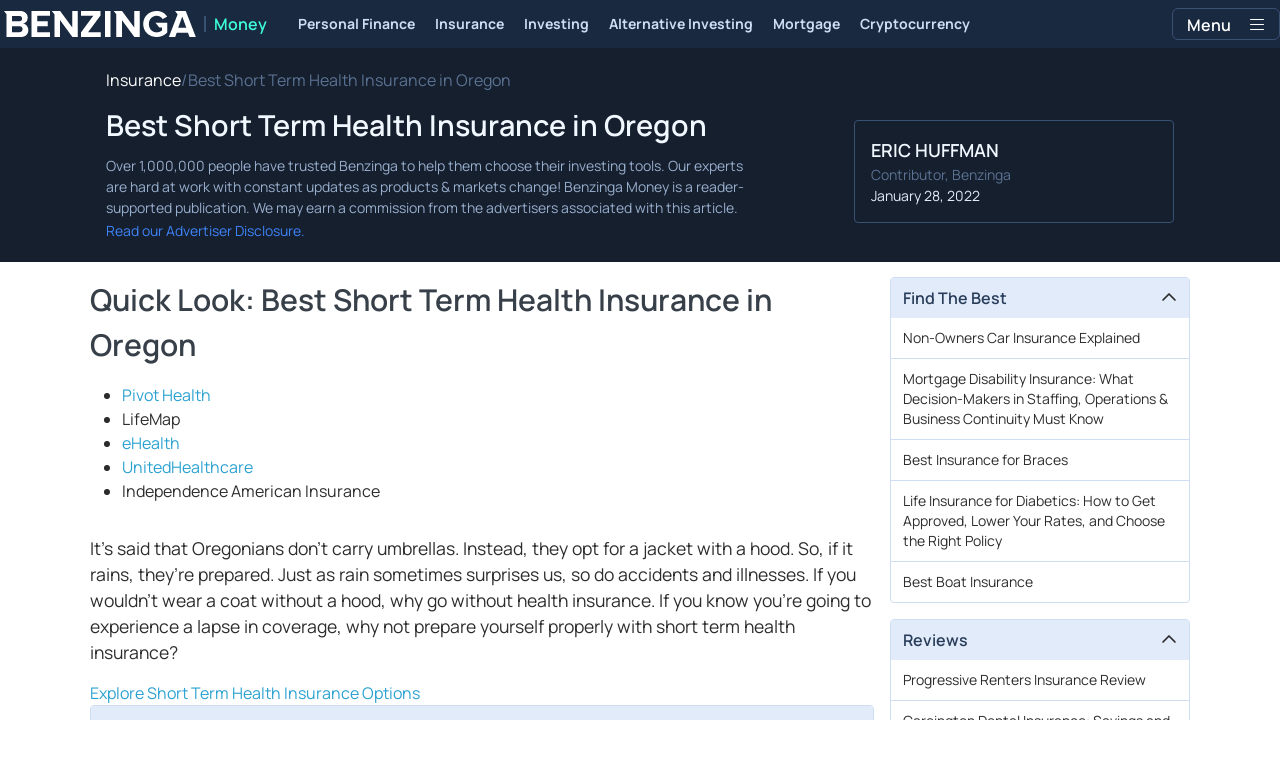

--- FILE ---
content_type: text/html; charset=utf-8
request_url: https://www.benzinga.com/money/best-short-term-health-insurance-oregon
body_size: 48314
content:
<!DOCTYPE html><html lang="en" style="overflow-y:scroll"><head><meta charSet="utf-8" data-next-head=""/><meta name="viewport" content="width=device-width" data-next-head=""/><script async="" src="//static.chartbeat.com/js/chartbeat_mab.js"></script><title data-next-head="">Best Short Term Health Insurance in Oregon for 2026 • Benzinga</title><meta content="Copyright Benzinga. All rights reserved." name="copyright" data-next-head=""/><link href="https://cdnwp-s3.benzinga.com/wp-content/uploads/2020/01/29221119/mngaalewep0-768x512.jpg?width=1200&amp;height=800&amp;fit=crop" rel="image_src" data-next-head=""/><meta content="Life happens, that&#x27;s why there&#x27;s short term health insurance options. Get a custom quote for the best short term health insurance policies in Oregon." name="description" data-next-head=""/><link href="https://www.benzinga.com/money/best-short-term-health-insurance-oregon" rel="canonical" data-next-head=""/><meta content="Eric Huffman" name="author" data-next-head=""/><link color="#1177BA" href="/next-assets/images/safari-pinned-tab.svg" rel="mask-icon" data-next-head=""/><link href="/next-assets/images/apple-touch-icon.png" rel="apple-touch-icon" sizes="180x180" data-next-head=""/><link href="/next-assets/images/favicon-32x32.png" rel="icon" sizes="32x32" type="image/png" data-next-head=""/><link href="/next-assets/images/favicon-16x16.png" rel="icon" sizes="16x16" type="image/png" data-next-head=""/><link href="/next-assets/site.webmanifest" rel="manifest" data-next-head=""/><link color="#5bbad5" href="/next-assets/images/safari-pinned-tab.svg" rel="mask-icon" data-next-head=""/><meta content="#2d89ef" name="msapplication-TileColor" data-next-head=""/><meta content="#ffffff" name="theme-color" data-next-head=""/><meta content="159483118580" property="fb:app_id" data-next-head=""/><link href="https://feeds.benzinga.com/benzinga" rel="alternate" title="Benzinga" type="application/rss+xml" data-next-head="" /><meta content="https://www.benzinga.com/money/best-short-term-health-insurance-oregon" name="syndication-source" data-next-head=""/><meta content="summary" name="twitter:card" data-next-head=""/><meta content="@benzinga" name="twitter:site" data-next-head=""/><meta content="Best Short Term Health Insurance in Oregon for 2026 • Benzinga" name="twitter:title" data-next-head=""/><meta content="Life happens, that&#x27;s why there&#x27;s short term health insurance options. Get a custom quote for the best short term health insurance policies in Oregon." name="twitter:description" data-next-head=""/><meta content="https://cdnwp-s3.benzinga.com/wp-content/uploads/2020/01/29221119/mngaalewep0-768x512.jpg?width=1200&amp;height=800&amp;fit=crop" name="twitter:image:src" data-next-head=""/><meta content="Benzinga" property="og:site_name" data-next-head=""/><meta content="https://www.benzinga.com/money/best-short-term-health-insurance-oregon" property="og:url" data-next-head=""/><meta content="Best Short Term Health Insurance in Oregon for 2026 • Benzinga" property="og:title" data-next-head=""/><meta content="article" property="og:type" data-next-head=""/><meta content="Life happens, that&#x27;s why there&#x27;s short term health insurance options. Get a custom quote for the best short term health insurance policies in Oregon." property="og:description" data-next-head=""/><meta content="https://cdnwp-s3.benzinga.com/wp-content/uploads/2020/01/29221119/mngaalewep0-768x512.jpg?width=1200&amp;height=800&amp;fit=crop" property="og:image" data-next-head=""/><meta content="image/jpeg" property="og:image:type" data-next-head=""/><meta content="1200" property="og:image:width" data-next-head=""/><meta content="630" property="og:image:height" data-next-head=""/><meta content="app-id=688949481, app-argument=https://itunes.apple.com/us/app/id688949481" name="apple-itunes-app" property="Benzinga for iOS" data-next-head=""/><meta content="yes" name="mobile-web-app-capable" data-next-head=""/><meta content="black" name="apple-mobile-web-app-status-bar-style" data-next-head=""/><meta content="max-image-preview:large" name="robots" data-next-head=""/><link href="/manifest.json" rel="manifest" data-next-head=""/><meta content="648186192" property="fb:admins" data-next-head=""/><meta content="B01B3489A33F83DDA4083E88C260097C" name="msvalidate.01" data-next-head=""/><meta content="84f3b1552db5dfbe" name="y_key" data-next-head=""/><meta content="101a0095-334d-4935-b87e-0e8fc771214e" name="fo-verify" data-next-head=""/><meta content="English" name="language" data-next-head=""/><link href="https://www.benzinga.com/money/best-short-term-health-insurance-oregon" hrefLang="x-default" rel="alternate" data-next-head=""/><link href="https://www.benzinga.com/money/best-short-term-health-insurance-oregon" hrefLang="en" rel="alternate" data-next-head=""/><link as="script" href="https://static.chartbeat.com/js/chartbeat.js" rel="preload"/><link rel="preload" href="/money-build/_next/static/media/af45276ac0342444-s.p.woff2" as="font" type="font/woff2" crossorigin="anonymous" data-next-font="size-adjust"/><link rel="preload" href="/money-build/_next/static/media/6fdd390c5a349330-s.p.woff2" as="font" type="font/woff2" crossorigin="anonymous" data-next-font="size-adjust"/><link rel="preload" href="/money-build/_next/static/media/33a31a2ac7b3f649-s.p.woff2" as="font" type="font/woff2" crossorigin="anonymous" data-next-font="size-adjust"/><link rel="preload" href="/money-build/_next/static/media/ae91174a65cf5fa0-s.p.woff2" as="font" type="font/woff2" crossorigin="anonymous" data-next-font="size-adjust"/><link rel="preload" href="/money-build/_next/static/media/cc0e4e1d63f725a6-s.p.woff2" as="font" type="font/woff2" crossorigin="anonymous" data-next-font="size-adjust"/><link rel="preload" href="/money-build/_next/static/media/2793745ad926fd24-s.p.woff2" as="font" type="font/woff2" crossorigin="anonymous" data-next-font="size-adjust"/><link rel="preload" href="/money-build/_next/static/css/5afd66288847b6b9.css" as="style"/><link rel="preload" href="/money-build/_next/static/css/25b064226b9b17de.css" as="style"/><link rel="preload" href="/money-build/_next/static/css/5564071c339cc4d8.css" as="style"/><script type="application/ld+json" data-next-head="">{ "@context": "http://schema.org", "@type": "Article", "publisher": {"@type":"Organization","logo":{"@type":"ImageObject","url":"/next-assets/images/schema-publisher-logo-benzinga.png"},"name":"Benzinga","url":"https://www.benzinga.com"}, "mainEntityOfPage": { "@type": "WebPage", "@id": "https://www.benzinga.com/money/best-short-term-health-insurance-oregon" }, "headline": "Best Short Term Health Insurance in Oregon for 2026 • Benzinga", "url": "https://www.benzinga.com/money/best-short-term-health-insurance-oregon", "dateCreated": "2022-01-28T05:11:00.000-05:00", "datePublished": "2022-01-28T05:11:00.000-05:00", "dateModified": "2022-10-25T11:07:51.000-04:00", "creator": { "@type": "Person", "name": "Eric Huffman" }, "author": { "@type": "Person", "name": "Eric Huffman" }, "description": "Life happens, that's why there's short term health insurance options. Get a custom quote for the best short term health insurance policies in Oregon.", "keywords": [], "mentions": [], "image": "https://cdnwp-s3.benzinga.com/wp-content/uploads/2020/01/29221119/mngaalewep0-768x512.jpg?width=1200&height=800&fit=crop" }</script><script type="application/ld+json" data-next-head="">{ "@context": "http://schema.org", "@type": "NewsMediaOrganization", "name": "Benzinga", "email": "info@benzinga.com", "legalName": "Benzinga", "telephone": "877-440-9464", "url": "https://www.benzinga.com/", "logo": "/next-assets/images/schema-publisher-logo-benzinga.png", "image": "/next-assets/images/benzinga-schema-image-default.png", "address": { "@type": "PostalAddress", "addressLocality": "Detroit", "addressRegion": "MI", "postalCode": "48226", "streetAddress": "1 Campus Martius Suite 200", "addressCountry": "US" }, "sameAs": [ "https://www.facebook.com/pages/Benzingacom/159483118580?v=app_7146470109", "https://twitter.com/benzinga", "https://www.linkedin.com/company/benzinga", "https://plus.google.com/108838891574408087738/posts", "https://www.youtube.com/user/BenzingaTV" ], "brand": [ { "@type": "Brand", "name": "PreMarket Playbook", "url": "https://www.benzinga.com/premarket" }, { "@type": "Brand", "name": "Benzinga Markets", "url": "https://www.benzinga.com/markets/" }, { "@type": "Brand", "name": "Benzinga Pro", "url": "https://pro.benzinga.com/" }, { "@type": "Brand", "name": "Benzinga Cloud: Data & APIs", "url": "https://www.benzinga.com/apis" }, { "@type": "Brand", "name": "Benzinga Events", "url": "https://www.benzinga.com/events" }, { "@type": "Brand", "name": "Benzinga Money", "url": "https://www.benzinga.com/money/" } ] }</script><script id="voice-search-schema" type="application/ld+json" data-next-head="">{"@context":"https://schema.org/","@type":"WebPage","name":"Benzinga","speakable":{"@type":"SpeakableSpecification","xpath":["/html/head/title","/html/head/meta[@name='description']/@content"]},"url":"https://www.benzinga.com/"}</script><script id="sitelink-search-schema" type="application/ld+json" data-next-head="">{"@context":"https://schema.org/","@type":"WebSite","name":"Benzinga","potentialAction":{"@type":"SearchAction","query-input":"required name=search_term_string","target":"https://www.benzinga.com/search/fast?cx={search_term_string}"},"url":"https://www.benzinga.com/"}</script><script id="navigation-header-schema" type="application/ld+json" data-next-head="">{"@context":"https://schema.org","@type":"SiteNavigationElement","Name":["Personal Finance","Insurance","Investing","Alternative Investing","Mortgage","Cryptocurrency"],"Url":["https://www.benzinga.com/money/personal-finance","https://www.benzinga.com/money/insurance","https://www.benzinga.com/money/investing","https://www.benzinga.com/money/alternative-investing","https://www.benzinga.com/money/mortgages","https://www.benzinga.com/money/crypto"]}</script><script id="breadcrumb-schema" type="application/ld+json" data-next-head="">{"@context":"https://schema.org/","@type":"BreadcrumbList","itemListElement":[{"@type":"ListItem","item":{"@id":"https://www.benzinga.com/money/insurance","@type":"WebPage","name":"Insurance","url":"https://www.benzinga.com/money/insurance"},"position":1},{"@type":"ListItem","item":{"@id":"https://www.benzinga.com/money/best-short-term-health-insurance-oregon","@type":"WebPage","name":"Best Short Term Health Insurance in Oregon","url":"https://www.benzinga.com/money/best-short-term-health-insurance-oregon"},"position":2}]}</script><script id="faq-schema" type="application/ld+json" data-next-head="">{"@context":"https://schema.org","@type":"FAQPage","mainEntity":[{"@type":"Question","acceptedAnswer":{"@type":"Answer","text":"&lt;p&gt;Yes, short-term health insurance tends to be more affordable because the policy duration is often quite short.&lt;/p&gt;\n"},"name":"Is short-term health insurance affordable?"},{"@type":"Question","acceptedAnswer":{"@type":"Answer","text":"&lt;p&gt;Providers who accept traditional insurance from your carrier will also accept your short-term policy from the same carrier.&lt;/p&gt;\n"},"name":"Do most providers accept short-term health insurance?"}]}</script><script data-nscript="beforeInteractive" id="chartbeat">
  (function() {
    var pageDomain = window.location.hostname || "";

    // Check if current domain is a test domain
    if (pageDomain === "" || pageDomain.includes("zingbot") || pageDomain.includes("local.") || pageDomain.includes("bzsbx.") || pageDomain.includes("moneysbx.")) {
      pageDomain = 'zingbot.bz';
    } else if('money.benzinga.com' === '') {
      pageDomain = pageDomain.replace('www.', '');
    } else {
      pageDomain = 'money.benzinga.com';
    }

    var _sf_async_config = window._sf_async_config = (window._sf_async_config || {});
    _sf_async_config.uid = '2586';
    _sf_async_config.domain = pageDomain;
    _sf_async_config.useCanonical = true;
    _sf_async_config.useCanonicalDomain = false;
    _sf_async_config.sections =  'Insurance, Health Insurance, Short Term Health';
    _sf_async_config.authors = 'Eric Huffman';
    _sf_async_config.flickerControl = false;

    var _cbq = window._cbq = (window._cbq || []);

    function loadChartbeat(userType) {
      _cbq.push(['_acct', userType]);

      var e = document.createElement('script');
      var n = document.getElementsByTagName('script')[0];
      e.type = 'text/javascript';
      e.async = true;
      e.src = 'https://static.chartbeat.com/js/chartbeat.js';
      n.parentNode.insertBefore(e, n);
    }
    window.loadChartbeat = loadChartbeat;
  })();
</script><style>:root, :host {
  --fa-font-solid: normal 900 1em/1 "Font Awesome 6 Free";
  --fa-font-regular: normal 400 1em/1 "Font Awesome 6 Free";
  --fa-font-light: normal 300 1em/1 "Font Awesome 6 Pro";
  --fa-font-thin: normal 100 1em/1 "Font Awesome 6 Pro";
  --fa-font-duotone: normal 900 1em/1 "Font Awesome 6 Duotone";
  --fa-font-duotone-regular: normal 400 1em/1 "Font Awesome 6 Duotone";
  --fa-font-duotone-light: normal 300 1em/1 "Font Awesome 6 Duotone";
  --fa-font-duotone-thin: normal 100 1em/1 "Font Awesome 6 Duotone";
  --fa-font-brands: normal 400 1em/1 "Font Awesome 6 Brands";
  --fa-font-sharp-solid: normal 900 1em/1 "Font Awesome 6 Sharp";
  --fa-font-sharp-regular: normal 400 1em/1 "Font Awesome 6 Sharp";
  --fa-font-sharp-light: normal 300 1em/1 "Font Awesome 6 Sharp";
  --fa-font-sharp-thin: normal 100 1em/1 "Font Awesome 6 Sharp";
  --fa-font-sharp-duotone-solid: normal 900 1em/1 "Font Awesome 6 Sharp Duotone";
  --fa-font-sharp-duotone-regular: normal 400 1em/1 "Font Awesome 6 Sharp Duotone";
  --fa-font-sharp-duotone-light: normal 300 1em/1 "Font Awesome 6 Sharp Duotone";
  --fa-font-sharp-duotone-thin: normal 100 1em/1 "Font Awesome 6 Sharp Duotone";
}

svg:not(:root).svg-inline--fa, svg:not(:host).svg-inline--fa {
  overflow: visible;
  box-sizing: content-box;
}

.svg-inline--fa {
  display: var(--fa-display, inline-block);
  height: 1em;
  overflow: visible;
  vertical-align: -0.125em;
}
.svg-inline--fa.fa-2xs {
  vertical-align: 0.1em;
}
.svg-inline--fa.fa-xs {
  vertical-align: 0em;
}
.svg-inline--fa.fa-sm {
  vertical-align: -0.0714285705em;
}
.svg-inline--fa.fa-lg {
  vertical-align: -0.2em;
}
.svg-inline--fa.fa-xl {
  vertical-align: -0.25em;
}
.svg-inline--fa.fa-2xl {
  vertical-align: -0.3125em;
}
.svg-inline--fa.fa-pull-left {
  margin-right: var(--fa-pull-margin, 0.3em);
  width: auto;
}
.svg-inline--fa.fa-pull-right {
  margin-left: var(--fa-pull-margin, 0.3em);
  width: auto;
}
.svg-inline--fa.fa-li {
  width: var(--fa-li-width, 2em);
  top: 0.25em;
}
.svg-inline--fa.fa-fw {
  width: var(--fa-fw-width, 1.25em);
}

.fa-layers svg.svg-inline--fa {
  bottom: 0;
  left: 0;
  margin: auto;
  position: absolute;
  right: 0;
  top: 0;
}

.fa-layers-counter, .fa-layers-text {
  display: inline-block;
  position: absolute;
  text-align: center;
}

.fa-layers {
  display: inline-block;
  height: 1em;
  position: relative;
  text-align: center;
  vertical-align: -0.125em;
  width: 1em;
}
.fa-layers svg.svg-inline--fa {
  transform-origin: center center;
}

.fa-layers-text {
  left: 50%;
  top: 50%;
  transform: translate(-50%, -50%);
  transform-origin: center center;
}

.fa-layers-counter {
  background-color: var(--fa-counter-background-color, #ff253a);
  border-radius: var(--fa-counter-border-radius, 1em);
  box-sizing: border-box;
  color: var(--fa-inverse, #fff);
  line-height: var(--fa-counter-line-height, 1);
  max-width: var(--fa-counter-max-width, 5em);
  min-width: var(--fa-counter-min-width, 1.5em);
  overflow: hidden;
  padding: var(--fa-counter-padding, 0.25em 0.5em);
  right: var(--fa-right, 0);
  text-overflow: ellipsis;
  top: var(--fa-top, 0);
  transform: scale(var(--fa-counter-scale, 0.25));
  transform-origin: top right;
}

.fa-layers-bottom-right {
  bottom: var(--fa-bottom, 0);
  right: var(--fa-right, 0);
  top: auto;
  transform: scale(var(--fa-layers-scale, 0.25));
  transform-origin: bottom right;
}

.fa-layers-bottom-left {
  bottom: var(--fa-bottom, 0);
  left: var(--fa-left, 0);
  right: auto;
  top: auto;
  transform: scale(var(--fa-layers-scale, 0.25));
  transform-origin: bottom left;
}

.fa-layers-top-right {
  top: var(--fa-top, 0);
  right: var(--fa-right, 0);
  transform: scale(var(--fa-layers-scale, 0.25));
  transform-origin: top right;
}

.fa-layers-top-left {
  left: var(--fa-left, 0);
  right: auto;
  top: var(--fa-top, 0);
  transform: scale(var(--fa-layers-scale, 0.25));
  transform-origin: top left;
}

.fa-1x {
  font-size: 1em;
}

.fa-2x {
  font-size: 2em;
}

.fa-3x {
  font-size: 3em;
}

.fa-4x {
  font-size: 4em;
}

.fa-5x {
  font-size: 5em;
}

.fa-6x {
  font-size: 6em;
}

.fa-7x {
  font-size: 7em;
}

.fa-8x {
  font-size: 8em;
}

.fa-9x {
  font-size: 9em;
}

.fa-10x {
  font-size: 10em;
}

.fa-2xs {
  font-size: 0.625em;
  line-height: 0.1em;
  vertical-align: 0.225em;
}

.fa-xs {
  font-size: 0.75em;
  line-height: 0.0833333337em;
  vertical-align: 0.125em;
}

.fa-sm {
  font-size: 0.875em;
  line-height: 0.0714285718em;
  vertical-align: 0.0535714295em;
}

.fa-lg {
  font-size: 1.25em;
  line-height: 0.05em;
  vertical-align: -0.075em;
}

.fa-xl {
  font-size: 1.5em;
  line-height: 0.0416666682em;
  vertical-align: -0.125em;
}

.fa-2xl {
  font-size: 2em;
  line-height: 0.03125em;
  vertical-align: -0.1875em;
}

.fa-fw {
  text-align: center;
  width: 1.25em;
}

.fa-ul {
  list-style-type: none;
  margin-left: var(--fa-li-margin, 2.5em);
  padding-left: 0;
}
.fa-ul > li {
  position: relative;
}

.fa-li {
  left: calc(-1 * var(--fa-li-width, 2em));
  position: absolute;
  text-align: center;
  width: var(--fa-li-width, 2em);
  line-height: inherit;
}

.fa-border {
  border-color: var(--fa-border-color, #eee);
  border-radius: var(--fa-border-radius, 0.1em);
  border-style: var(--fa-border-style, solid);
  border-width: var(--fa-border-width, 0.08em);
  padding: var(--fa-border-padding, 0.2em 0.25em 0.15em);
}

.fa-pull-left {
  float: left;
  margin-right: var(--fa-pull-margin, 0.3em);
}

.fa-pull-right {
  float: right;
  margin-left: var(--fa-pull-margin, 0.3em);
}

.fa-beat {
  animation-name: fa-beat;
  animation-delay: var(--fa-animation-delay, 0s);
  animation-direction: var(--fa-animation-direction, normal);
  animation-duration: var(--fa-animation-duration, 1s);
  animation-iteration-count: var(--fa-animation-iteration-count, infinite);
  animation-timing-function: var(--fa-animation-timing, ease-in-out);
}

.fa-bounce {
  animation-name: fa-bounce;
  animation-delay: var(--fa-animation-delay, 0s);
  animation-direction: var(--fa-animation-direction, normal);
  animation-duration: var(--fa-animation-duration, 1s);
  animation-iteration-count: var(--fa-animation-iteration-count, infinite);
  animation-timing-function: var(--fa-animation-timing, cubic-bezier(0.28, 0.84, 0.42, 1));
}

.fa-fade {
  animation-name: fa-fade;
  animation-delay: var(--fa-animation-delay, 0s);
  animation-direction: var(--fa-animation-direction, normal);
  animation-duration: var(--fa-animation-duration, 1s);
  animation-iteration-count: var(--fa-animation-iteration-count, infinite);
  animation-timing-function: var(--fa-animation-timing, cubic-bezier(0.4, 0, 0.6, 1));
}

.fa-beat-fade {
  animation-name: fa-beat-fade;
  animation-delay: var(--fa-animation-delay, 0s);
  animation-direction: var(--fa-animation-direction, normal);
  animation-duration: var(--fa-animation-duration, 1s);
  animation-iteration-count: var(--fa-animation-iteration-count, infinite);
  animation-timing-function: var(--fa-animation-timing, cubic-bezier(0.4, 0, 0.6, 1));
}

.fa-flip {
  animation-name: fa-flip;
  animation-delay: var(--fa-animation-delay, 0s);
  animation-direction: var(--fa-animation-direction, normal);
  animation-duration: var(--fa-animation-duration, 1s);
  animation-iteration-count: var(--fa-animation-iteration-count, infinite);
  animation-timing-function: var(--fa-animation-timing, ease-in-out);
}

.fa-shake {
  animation-name: fa-shake;
  animation-delay: var(--fa-animation-delay, 0s);
  animation-direction: var(--fa-animation-direction, normal);
  animation-duration: var(--fa-animation-duration, 1s);
  animation-iteration-count: var(--fa-animation-iteration-count, infinite);
  animation-timing-function: var(--fa-animation-timing, linear);
}

.fa-spin {
  animation-name: fa-spin;
  animation-delay: var(--fa-animation-delay, 0s);
  animation-direction: var(--fa-animation-direction, normal);
  animation-duration: var(--fa-animation-duration, 2s);
  animation-iteration-count: var(--fa-animation-iteration-count, infinite);
  animation-timing-function: var(--fa-animation-timing, linear);
}

.fa-spin-reverse {
  --fa-animation-direction: reverse;
}

.fa-pulse,
.fa-spin-pulse {
  animation-name: fa-spin;
  animation-direction: var(--fa-animation-direction, normal);
  animation-duration: var(--fa-animation-duration, 1s);
  animation-iteration-count: var(--fa-animation-iteration-count, infinite);
  animation-timing-function: var(--fa-animation-timing, steps(8));
}

@media (prefers-reduced-motion: reduce) {
  .fa-beat,
.fa-bounce,
.fa-fade,
.fa-beat-fade,
.fa-flip,
.fa-pulse,
.fa-shake,
.fa-spin,
.fa-spin-pulse {
    animation-delay: -1ms;
    animation-duration: 1ms;
    animation-iteration-count: 1;
    transition-delay: 0s;
    transition-duration: 0s;
  }
}
@keyframes fa-beat {
  0%, 90% {
    transform: scale(1);
  }
  45% {
    transform: scale(var(--fa-beat-scale, 1.25));
  }
}
@keyframes fa-bounce {
  0% {
    transform: scale(1, 1) translateY(0);
  }
  10% {
    transform: scale(var(--fa-bounce-start-scale-x, 1.1), var(--fa-bounce-start-scale-y, 0.9)) translateY(0);
  }
  30% {
    transform: scale(var(--fa-bounce-jump-scale-x, 0.9), var(--fa-bounce-jump-scale-y, 1.1)) translateY(var(--fa-bounce-height, -0.5em));
  }
  50% {
    transform: scale(var(--fa-bounce-land-scale-x, 1.05), var(--fa-bounce-land-scale-y, 0.95)) translateY(0);
  }
  57% {
    transform: scale(1, 1) translateY(var(--fa-bounce-rebound, -0.125em));
  }
  64% {
    transform: scale(1, 1) translateY(0);
  }
  100% {
    transform: scale(1, 1) translateY(0);
  }
}
@keyframes fa-fade {
  50% {
    opacity: var(--fa-fade-opacity, 0.4);
  }
}
@keyframes fa-beat-fade {
  0%, 100% {
    opacity: var(--fa-beat-fade-opacity, 0.4);
    transform: scale(1);
  }
  50% {
    opacity: 1;
    transform: scale(var(--fa-beat-fade-scale, 1.125));
  }
}
@keyframes fa-flip {
  50% {
    transform: rotate3d(var(--fa-flip-x, 0), var(--fa-flip-y, 1), var(--fa-flip-z, 0), var(--fa-flip-angle, -180deg));
  }
}
@keyframes fa-shake {
  0% {
    transform: rotate(-15deg);
  }
  4% {
    transform: rotate(15deg);
  }
  8%, 24% {
    transform: rotate(-18deg);
  }
  12%, 28% {
    transform: rotate(18deg);
  }
  16% {
    transform: rotate(-22deg);
  }
  20% {
    transform: rotate(22deg);
  }
  32% {
    transform: rotate(-12deg);
  }
  36% {
    transform: rotate(12deg);
  }
  40%, 100% {
    transform: rotate(0deg);
  }
}
@keyframes fa-spin {
  0% {
    transform: rotate(0deg);
  }
  100% {
    transform: rotate(360deg);
  }
}
.fa-rotate-90 {
  transform: rotate(90deg);
}

.fa-rotate-180 {
  transform: rotate(180deg);
}

.fa-rotate-270 {
  transform: rotate(270deg);
}

.fa-flip-horizontal {
  transform: scale(-1, 1);
}

.fa-flip-vertical {
  transform: scale(1, -1);
}

.fa-flip-both,
.fa-flip-horizontal.fa-flip-vertical {
  transform: scale(-1, -1);
}

.fa-rotate-by {
  transform: rotate(var(--fa-rotate-angle, 0));
}

.fa-stack {
  display: inline-block;
  vertical-align: middle;
  height: 2em;
  position: relative;
  width: 2.5em;
}

.fa-stack-1x,
.fa-stack-2x {
  bottom: 0;
  left: 0;
  margin: auto;
  position: absolute;
  right: 0;
  top: 0;
  z-index: var(--fa-stack-z-index, auto);
}

.svg-inline--fa.fa-stack-1x {
  height: 1em;
  width: 1.25em;
}
.svg-inline--fa.fa-stack-2x {
  height: 2em;
  width: 2.5em;
}

.fa-inverse {
  color: var(--fa-inverse, #fff);
}

.sr-only,
.fa-sr-only {
  position: absolute;
  width: 1px;
  height: 1px;
  padding: 0;
  margin: -1px;
  overflow: hidden;
  clip: rect(0, 0, 0, 0);
  white-space: nowrap;
  border-width: 0;
}

.sr-only-focusable:not(:focus),
.fa-sr-only-focusable:not(:focus) {
  position: absolute;
  width: 1px;
  height: 1px;
  padding: 0;
  margin: -1px;
  overflow: hidden;
  clip: rect(0, 0, 0, 0);
  white-space: nowrap;
  border-width: 0;
}

.svg-inline--fa .fa-primary {
  fill: var(--fa-primary-color, currentColor);
  opacity: var(--fa-primary-opacity, 1);
}

.svg-inline--fa .fa-secondary {
  fill: var(--fa-secondary-color, currentColor);
  opacity: var(--fa-secondary-opacity, 0.4);
}

.svg-inline--fa.fa-swap-opacity .fa-primary {
  opacity: var(--fa-secondary-opacity, 0.4);
}

.svg-inline--fa.fa-swap-opacity .fa-secondary {
  opacity: var(--fa-primary-opacity, 1);
}

.svg-inline--fa mask .fa-primary,
.svg-inline--fa mask .fa-secondary {
  fill: black;
}</style><link rel="stylesheet" href="/money-build/_next/static/css/5afd66288847b6b9.css" data-n-g=""/><link rel="stylesheet" href="/money-build/_next/static/css/25b064226b9b17de.css"/><link rel="stylesheet" href="/money-build/_next/static/css/5564071c339cc4d8.css" data-n-p=""/><noscript data-n-css=""></noscript><script defer="" noModule="" src="/money-build/_next/static/chunks/polyfills-42372ed130431b0a.js"></script><script src="/money-build/_next/static/chunks/webpack-22dd9e6b7b3e0223.js" defer=""></script><script src="/money-build/_next/static/chunks/framework-760a46c2ae21f28a.js" defer=""></script><script src="/money-build/_next/static/chunks/main-e8c90d226b071ef7.js" defer=""></script><script src="/money-build/_next/static/chunks/pages/_app-b4cbc62675b8fb3d.js" defer=""></script><script src="/money-build/_next/static/chunks/278aa4fa-38513ed0ac21b94f.js" defer=""></script><script src="/money-build/_next/static/chunks/2c25ec24-e23c77a946155ce4.js" defer=""></script><script src="/money-build/_next/static/chunks/8184b75a-bdbe80f3d1e8bd38.js" defer=""></script><script src="/money-build/_next/static/chunks/2f7fae10-6c72822df15a65eb.js" defer=""></script><script src="/money-build/_next/static/chunks/e909c55d-dee22e7958934864.js" defer=""></script><script src="/money-build/_next/static/chunks/ae9cca2d-4ed4165eb8d235e1.js" defer=""></script><script src="/money-build/_next/static/chunks/9b6c5ff0-191e1794a60fb5d8.js" defer=""></script><script src="/money-build/_next/static/chunks/e296efd9-b8de4dead7dbeded.js" defer=""></script><script src="/money-build/_next/static/chunks/71048281-149864f3638ef46e.js" defer=""></script><script src="/money-build/_next/static/chunks/da690673-1bbecafd844efe3b.js" defer=""></script><script src="/money-build/_next/static/chunks/9153-a3097d59d8f09f8b.js" defer=""></script><script src="/money-build/_next/static/chunks/9354-664da2684d607f67.js" defer=""></script><script src="/money-build/_next/static/chunks/4713-d3480114bc02cb12.js" defer=""></script><script src="/money-build/_next/static/chunks/1071-bbcccfbcbaf14e6e.js" defer=""></script><script src="/money-build/_next/static/chunks/3309-ef9962db82add6c1.js" defer=""></script><script src="/money-build/_next/static/chunks/6509-5d460355793b8aac.js" defer=""></script><script src="/money-build/_next/static/chunks/932-394df42519f91ce0.js" defer=""></script><script src="/money-build/_next/static/chunks/7557-68c1a10ce3885bcd.js" defer=""></script><script src="/money-build/_next/static/chunks/pages/%5B...slug%5D-8c53f395c8c6df7e.js" defer=""></script><script src="/money-build/_next/static/CQC79y8_x6sk7YlDC_95-/_buildManifest.js" defer=""></script><script src="/money-build/_next/static/CQC79y8_x6sk7YlDC_95-/_ssgManifest.js" defer=""></script><style data-styled="" data-styled-version="6.1.18">.gGbrEx{margin-top:0;padding-top:10px;font-size:12px;line-height:21px;text-decoration:none;}/*!sc*/
data-styled.g43[id="sc-fIQtvO"]{content:"gGbrEx,"}/*!sc*/
.egmuyr{transition:color 0.2s cubic-bezier(0.25, 0.46, 0.45, 0.94),color 0.2s ease;text-decoration:none;}/*!sc*/
data-styled.g44[id="sc-kDXjwZ"]{content:"egmuyr,"}/*!sc*/
.gsrFtc.button-wrapper{border-radius:6px;overflow:hidden;display:flex;align-items:center;justify-content:center;width:140px;-webkit-transition:all 200ms ease;transition:all 200ms ease;height:50px;box-sizing:border-box;}/*!sc*/
data-styled.g45[id="sc-oDVYc"]{content:"gsrFtc,"}/*!sc*/
.gPDZld{display:flex;justify-content:center;align-items:center;width:40px;height:40px;border-radius:0.25rem;font-size:30px;-webkit-transition:color 200ms cubic-bezier(0.25, 0.46, 0.45, 0.94),color 200ms ease;transition:opacity 0.3s ease;}/*!sc*/
.gPDZld:hover{opacity:0.8;}/*!sc*/
data-styled.g47[id="sc-UqUTu"]{content:"gPDZld,"}/*!sc*/
.fPwtrW.footer-row{display:grid;grid-template-columns:repeat(auto-fit, 300px);width:70%;margin:auto;justify-content:center;margin-top:3rem;padding-top:0.5rem;padding-bottom:1rem;}/*!sc*/
@media screen and (min-width: 480px){.fPwtrW.footer-row{justify-content:flex-start;width:80%;}}/*!sc*/
@media screen and (min-width: 768px){.fPwtrW.footer-row{grid-template-columns:repeat(auto-fit, 250px);grid-gap:30px;width:70%;justify-content:center;}}/*!sc*/
@media screen and (min-width: 1024px){.fPwtrW.footer-row{grid-template-columns:repeat(auto-fit, 300px);grid-gap:0;width:85%;justify-content:center;}}/*!sc*/
data-styled.g49[id="sc-eRJQtA"]{content:"fPwtrW,"}/*!sc*/
.MGGSW{margin:auto;}/*!sc*/
.MGGSW ul{list-style:none;flex-wrap:wrap;justify-content:center;display:flex;align-items:center;padding:0;}/*!sc*/
.MGGSW ul li{font-size:16px;margin:0 15px;font-family:Arial,sans-serif;}/*!sc*/
.MGGSW ul li >a{color:#b3b3b3;text-decoration:none;transition:all 0.3s ease;}/*!sc*/
.MGGSW ul li >a:hover{color:#ffffff;padding-left:5px;}/*!sc*/
data-styled.g50[id="sc-bFwXsg"]{content:"MGGSW,"}/*!sc*/
.glmYly{display:flex;flex-direction:column;text-align:left;padding:0 12px;margin-bottom:2rem;}/*!sc*/
@media screen and (min-width: 768px){.glmYly{max-width:300px;}}/*!sc*/
@media screen and (max-width: 1024px){.glmYly{width:300px;}}/*!sc*/
.glmYly h3,.glmYly >div:first-child,.glmYly .about-bz{display:flex;font-family:Arial,sans-serif;color:#ffffff;font-size:19.2px;font-weight:600;margin:0;margin-bottom:24px;position:relative;}/*!sc*/
@media screen and (min-width: 480px){.glmYly h3,.glmYly >div:first-child,.glmYly .about-bz{margin-top:0;}}/*!sc*/
@media screen and (min-width: 768px){.glmYly h3,.glmYly >div:first-child,.glmYly .about-bz{font-size:19.2px;}}/*!sc*/
.glmYly h3::after,.glmYly >div:first-child::after,.glmYly .about-bz::after{content:'';position:absolute;left:0;bottom:-10px;width:50px;height:2px;background-color:#0052cc;}/*!sc*/
.glmYly .about-bz{margin-top:30px;margin-right:0px;margin-left:0px;margin-bottom:24px;}/*!sc*/
.glmYly ul{list-style:none;padding:0;}/*!sc*/
.glmYly ul li{font-size:16px;font-family:Arial,sans-serif;transition:all 0.3s ease;}/*!sc*/
.glmYly ul li:hover{padding-left:5px;}/*!sc*/
.glmYly ul li >a{color:#b3b3b3;text-decoration:none;}/*!sc*/
.glmYly ul li >a:hover{color:#ffffff;}/*!sc*/
data-styled.g51[id="sc-fUPiRJ"]{content:"glmYly,"}/*!sc*/
.iTsNyT{font-size:14px;color:#192940;font-weight:600;display:inline-flex;text-decoration:none;align-items:center;justify-content:center;line-height:1rem;background:#ffffff;box-shadow:0 1px 2px 0 rgba(0, 0, 0, 0.05);border:solid 1px #E1EBFA;border-radius:4px;padding-top:0.5rem;padding-bottom:0.5rem;padding-left:0.75rem;padding-right:0.75rem;transition:0.25s background-color ease-in-out,0.25s color ease-in-out,0.25s border-color ease-in-out;}/*!sc*/
.iTsNyT >span{display:contents;}/*!sc*/
.iTsNyT.sm{padding-left:0.35rem;padding-right:0.35rem;width:auto;height:24px;font-size:0.75rem;border-radius:0.25rem;}/*!sc*/
.iTsNyT.lg{height:56px;padding:1rem 2.5rem;font-weight:700;font-size:1rem;line-height:1.25rem;}/*!sc*/
.iTsNyT.fusion-md{height:40px;padding:0 1rem;font-weight:700;flex-shrink:0;}/*!sc*/
.iTsNyT:focus{outline:none;}/*!sc*/
.iTsNyT.danger{color:#c81e1e;border:solid 1px #f98080;background:#fdf2f2;}/*!sc*/
.iTsNyT.danger:hover{background:#fde8e8;}/*!sc*/
.iTsNyT.flat{color:#395173;border:solid 1px #E1EBFA;background:transparent;}/*!sc*/
.iTsNyT.danger-filled{color:#ffffff;border:solid 1px #e02424;background:#e02424;}/*!sc*/
.iTsNyT.danger-filled:hover{background:#f05252;}/*!sc*/
.iTsNyT.primary{color:#1a56db;border:solid 1px #3f83f8;background:#c3ddfd;}/*!sc*/
.iTsNyT.primary:hover{background:#a4cafe;}/*!sc*/
.iTsNyT.success-filled{color:#ffffff;border:solid 1px #0e9f6e;background:#0e9f6e;}/*!sc*/
.iTsNyT.success-filled:hover{background:#31c48d;}/*!sc*/
.iTsNyT.success{color:#046c4e;border:solid 1px #0e9f6e;background:#bcf0da;}/*!sc*/
.iTsNyT.success:hover{background:#84e1bc;}/*!sc*/
.iTsNyT.warning{color:#b43403;border:solid 1px #ff5a1f;background:#fcd9bd;}/*!sc*/
.iTsNyT.warning:hover{background:#fdba8c;}/*!sc*/
.iTsNyT.full{width:100%;display:inherit;}/*!sc*/
.iTsNyT.full span{width:100%;text-align:center;}/*!sc*/
.iTsNyT.cta{background-color:#002d45;color:#ffffff;height:2.5rem;letter-spacing:0.1em;text-transform:uppercase;width:100%;}/*!sc*/
.iTsNyT.cta:hover{background-color:rgb(217, 105, 0);box-shadow:0 4px 6px -1px rgba(0, 0, 0, 0.1),0 2px 4px -1px rgba(0, 0, 0, 0.06);position:relative;bottom:2px;}/*!sc*/
.iTsNyT.flat-orange{color:#ffffff;border:solid 1px #ff5a1f;background:#ff5a1f;}/*!sc*/
.iTsNyT.flat-orange:hover{background:#d03801;}/*!sc*/
.iTsNyT.flat-black{color:#ffffff;border:solid 1px #000000;background:#000000;transition:0.2s;}/*!sc*/
.iTsNyT.flat-black:hover{background:#ffffff;color:#000000;}/*!sc*/
.iTsNyT.flat-gray{color:#ffffff;border:solid 1px #5B7292;background:#5B7292;transition:0.2s;}/*!sc*/
.iTsNyT.flat-gray:hover{background:#ffffff;color:#000000;}/*!sc*/
.iTsNyT.light-gray{color:#000000;border:solid 1px #CEDDF2;background:#CEDDF2;transition:0.2s;}/*!sc*/
.iTsNyT.light-gray:hover{background:#B8CBE6;color:#000000;}/*!sc*/
.iTsNyT.flat-blue{color:#ffffff;border:solid 1px #3f83f8;background:#3f83f8;}/*!sc*/
.iTsNyT.flat-blue:hover{background:#1c64f2;}/*!sc*/
.iTsNyT.dark-blue{color:#ffffff;border:solid 1px #233876;background:#233876;}/*!sc*/
.iTsNyT.dark-blue:hover{background:#1e429f;}/*!sc*/
.iTsNyT.flat-light-blue{color:#3f83f8;border:solid 1px #e1effe;background:#e1effe;}/*!sc*/
.iTsNyT.flat-light-blue:hover{background:#c3ddfd;}/*!sc*/
.iTsNyT.flat-light-blue-outlined{color:#3f83f8;border:solid 1px #CEDDF2;background:#e1effe;box-shadow:unset;}/*!sc*/
.iTsNyT.flat-light-blue-outlined:hover{background:#c3ddfd;}/*!sc*/
.iTsNyT.flat-red{color:#ffffff;border:solid 1px #f05252;background:#f05252;}/*!sc*/
.iTsNyT.flat-red:hover{background:#e02424;}/*!sc*/
.iTsNyT.flat-ind-blue{color:#ffffff;border:solid 1px #24344F;background:#24344F;}/*!sc*/
.iTsNyT.flat-ind-blue:hover{background:#24344F;}/*!sc*/
.iTsNyT.white-outline{background:rgba(26, 121, 255, 0.05);border:1px solid #ffffff;color:#ffffff;}/*!sc*/
.iTsNyT.white-outline:hover{background:rgba(210, 210, 210, 0.1);}/*!sc*/
.iTsNyT.fusion-outline{background:rgba(26, 121, 255, 0.05);border:1px solid rgba(26, 121, 255, 0.75);color:#3f83f8;}/*!sc*/
.iTsNyT.fusion-outline:hover{background:rgba(26, 121, 255, 0.1);}/*!sc*/
.iTsNyT.fusion-secondary{background:#E1EBFA;border:0;color:#3f83f8;}/*!sc*/
.iTsNyT.fusion-secondary:hover{background:rgba(26, 121, 255, 0.1);}/*!sc*/
.iTsNyT.fusion-white{background:#ffffff;color:#3f83f8;border:none;}/*!sc*/
.iTsNyT.fusion-white:hover{background:#3f83f8;color:#ffffff;}/*!sc*/
data-styled.g54[id="sc-igtioI"]{content:"iTsNyT,"}/*!sc*/
.ciycmA{line-height:48px;padding:0 10px;font-family:Manrope,Manrope-fallback,sans-serif;font-weight:bold;font-size:14px;color:#000000;height:100%;display:inline-flex;align-items:center;justify-content:center;}/*!sc*/
.ciycmA:hover{background-color:#e1effe;color:unset;}/*!sc*/
.ciycmA.trading-school{color:#298ccd!important;}/*!sc*/
@media screen and (min-width: 1292px){.ciycmA.trading-school svg{display:none;}}/*!sc*/
@media screen and (max-width: 800px){.ciycmA{color:white;width:100%;text-align:left;display:inline-flex;justify-content:start;}.ciycmA:hover{background-color:inherit;}}/*!sc*/
data-styled.g65[id="sc-dEAvcG"]{content:"ciycmA,"}/*!sc*/
.bxomOj{line-height:2em;}/*!sc*/
.bxomOj a{color:black;}/*!sc*/
.bxomOj a:hover{color:#1a56db;}/*!sc*/
data-styled.g66[id="sc-eYKLqR"]{content:"bxomOj,"}/*!sc*/
.ifSLMz{line-height:2em;}/*!sc*/
.ifSLMz a{display:block;padding:6px 12px;line-height:1.4rem;}/*!sc*/
.ifSLMz:hover{color:#1a79ff;}/*!sc*/
.ifSLMz.highlight{padding:0 5px;margin-bottom:5px;}/*!sc*/
.ifSLMz.highlight a{color:#ffffff;background-color:unset;font-weight:unset;text-align:center;}/*!sc*/
.ifSLMz.highlight:hover{color:unset;}/*!sc*/
data-styled.g67[id="sc-fYNhqQ"]{content:"ifSLMz,"}/*!sc*/
.ciXvWA.sub-group-wrapper{background-color:#ffffff;border-width:1px;border-top-width:1px;border-color:#CEDDF2;border-bottom-left-radius:2px;border-bottom-right-radius:2px;padding:8px 0;scrollbar-width:thin;max-height:calc(90vh - 100px);}/*!sc*/
.ciXvWA.sub-group-wrapper ::-webkit-scrollbar{width:6px!important;}/*!sc*/
.ciXvWA.sub-group-wrapper ::-webkit-scrollbar-track{background:#f1f1f1;}/*!sc*/
.ciXvWA.sub-group-wrapper ::-webkit-scrollbar-thumb{background:#888;}/*!sc*/
.ciXvWA.sub-group-wrapper ::-webkit-scrollbar-thumb:hover{background:#555;}/*!sc*/
data-styled.g71[id="sc-QsWun"]{content:"ciXvWA,"}/*!sc*/
.gLXGhm.secondary{position:relative;}/*!sc*/
.gLXGhm.secondary .subnav{position:absolute;right:0;top:48px;}/*!sc*/
.gLXGhm .subnav{display:none;position:absolute;z-index:2000;}/*!sc*/
.gLXGhm .subnav .third-level-menu{display:none;position:absolute;left:100%;background:#ffffff;border:1px solid #CEDDF2;border-bottom-left-radius:2px;border-bottom-right-radius:2px;height:100%;z-index:999999;overflow:auto;top:0;height:auto;min-width:160px;}/*!sc*/
.gLXGhm .subnav .more-nav-menu{position:absolute;top:50%;right:0;transform:translateY(-50%);}/*!sc*/
.gLXGhm:hover .subnav{display:block;}/*!sc*/
.gLXGhm .menu-items{padding:4px;}/*!sc*/
.gLXGhm .menu-items .dropdown-menu-item{position:relative;}/*!sc*/
.gLXGhm .menu-items .dropdown-menu-item:hover .third-level-menu{display:block;}/*!sc*/
@media screen and (max-width: 800px){.gLXGhm .subnav{display:none!important;}}/*!sc*/
data-styled.g72[id="sc-hcuDGU"]{content:"gLXGhm,"}/*!sc*/
.kFiBJn{text-align:left;}/*!sc*/
.kFiBJn.has-groups{width:480px;}/*!sc*/
.kFiBJn.has-groups.money-app{max-width:480px;width:auto;min-width:180px;}/*!sc*/
.kFiBJn.tools-group{width:720px;}/*!sc*/
.kFiBJn.tools-group .sub-group-wrapper{overflow-y:auto;}/*!sc*/
.kFiBJn.tools-group .group-list{grid-template-columns:repeat(3, minmax(0px, 1fr));}/*!sc*/
data-styled.g73[id="sc-cXudEx"]{content:"kFiBJn,"}/*!sc*/
.kAsVoQ.menu-wrapper{background-color:#033251;position:relative;width:140px;white-space:nowrap;}/*!sc*/
@media screen and (max-width: 800px){.kAsVoQ.menu-wrapper{background-color:transparent;}}/*!sc*/
@media screen and (min-width: 800px){.kAsVoQ.menu-wrapper:hover .account-menu-dropdown{display:block;box-shadow:0 1px 2px 0 rgba(0, 0, 0, 0.05);}}/*!sc*/
.kAsVoQ.menu-wrapper .menu-button{align-items:center;color:white;cursor:pointer;display:inline-flex;font-size:12px;height:32px;padding:0px 12px;}/*!sc*/
.kAsVoQ.menu-wrapper .menu-button .anticon-user{color:#1a79ff;margin-right:12px;}/*!sc*/
@media screen and (max-width: 800px){.kAsVoQ.menu-wrapper .menu-button .anticon-user{color:#a4cafe;font-size:18px;margin-right:0;}.kAsVoQ.menu-wrapper .menu-button .anticon-down{display:none;}}/*!sc*/
.kAsVoQ.menu-wrapper .account-menu-dropdown{background-color:#ffffff;border:1px solid #E1EBFA;display:none;position:absolute;width:140px;z-index:104;}/*!sc*/
@media screen and (max-width: 800px){.kAsVoQ.menu-wrapper .account-menu-dropdown{right:0px;}}/*!sc*/
.kAsVoQ.menu-wrapper .account-menu-dropdown.open{display:block;}/*!sc*/
.kAsVoQ.menu-wrapper .account-menu-dropdown .checkbox-container label{display:flex;font-size:12px;}/*!sc*/
.kAsVoQ.menu-wrapper .account-menu-item{color:#000000;cursor:pointer;font-size:12px;font-weight:700;padding:8px 12px;}/*!sc*/
.kAsVoQ.menu-wrapper .account-menu-item a{color:#000000;display:inline-flex;}/*!sc*/
.kAsVoQ.menu-wrapper .account-menu-item.benzinga-plus a{color:#ff5a1f;}/*!sc*/
.kAsVoQ.menu-wrapper .account-menu-item.benzinga-pro a{color:#1A79FF;}/*!sc*/
.kAsVoQ.menu-wrapper .account-menu-item.benzinga-edge a{color:#3f83f8;}/*!sc*/
.kAsVoQ.menu-wrapper .divider{margin:0 auto;width:85%;border-color:#CEDDF2;}/*!sc*/
.kAsVoQ.menu-wrapper .my-account-text{margin-right:14px;}/*!sc*/
@media screen and (max-width: 800px){.kAsVoQ.menu-wrapper .my-account-text{display:none;}}/*!sc*/
@media screen and (max-width: 800px){.kAsVoQ.menu-wrapper{width:3rem;}}/*!sc*/
data-styled.g77[id="sc-jyqoAZ"]{content:"kAsVoQ,"}/*!sc*/
.esJMPv.benzinga-logo{display:inline-block;}/*!sc*/
.esJMPv.benzinga-logo.desktop{width:192px;min-width:192px;max-width:192px;}/*!sc*/
.esJMPv.benzinga-logo img,.esJMPv.benzinga-logo svg{width:100%;height:100%;}/*!sc*/
data-styled.g85[id="sc-hUPhBQ"]{content:"esJMPv,"}/*!sc*/
.frnYzj{display:flex;align-items:center;margin:0 4px;padding-right:0px;width:192px;min-width:144px;}/*!sc*/
.frnYzj .benzinga-crypto-logo-wrapper{margin-bottom:-1px;}/*!sc*/
.frnYzj >a{display:inline-flex;}/*!sc*/
data-styled.g86[id="sc-hAzKxj"]{content:"frnYzj,"}/*!sc*/
.eraExz{color:#3effdc;margin-left:8px;display:flex;align-items:center;}/*!sc*/
.eraExz span{border-left:2px solid #395173;padding-left:8px;display:inline-block;line-height:1;font-weight:600;text-transform:capitalize;}/*!sc*/
data-styled.g87[id="sc-iACgxi"]{content:"eraExz,"}/*!sc*/
.faRppY{position:fixed;top:0;left:0;right:0;width:100%;transition:all linear 0.12s;}/*!sc*/
.faRppY .raptive-header-banner{position:fixed;top:0;left:0;right:0;z-index:101;width:100%;}/*!sc*/
.faRppY .raptive-header-banner .raptive-ad-wrapper{margin:0;min-height:0;min-width:320px;}/*!sc*/
.faRppY .mobile-header,.faRppY .mobile-menu-wrapper,.faRppY .mobile-quote-bar{background-color:#08244d;}/*!sc*/
.faRppY .mobile-header{border-bottom:1px solid #36537e;margin-top:0;}/*!sc*/
.faRppY .menu-icon-wrapper{display:flex;align-items:center;justify-content:center;cursor:pointer;flex-shrink:0;width:3rem;height:3rem;color:#CEDDF2;font-size:18px;}/*!sc*/
.faRppY.fullscreen .account-menu{pointer-events:none;}/*!sc*/
.faRppY .search-wrapper{background:linear-gradient(180deg, #082132 0%, #1d446a 100%);width:100%;z-index:30;}/*!sc*/
.faRppY .search-wrapper.fixed{position:fixed;top:101px;}/*!sc*/
.faRppY .search-wrapper.fullscreen{position:fixed;background:#242424e0;z-index:999;height:100vh;}/*!sc*/
.faRppY .search-wrapper.fullscreen .searchbar-wrapper{padding:0;}/*!sc*/
.faRppY .search-wrapper.fullscreen .searchbar-wrapper .search-input-container{border-bottom:1px solid #a4a4a4;padding:8px 12px;background-color:#1d446a;}/*!sc*/
.faRppY .search-wrapper.fullscreen .searchbar-wrapper .search-input-wrapper{background-color:white;border-radius:4px;}/*!sc*/
.faRppY .search-wrapper.fullscreen .search-dropdown{border-radius:unset;border:none;box-shadow:none;position:unset;}/*!sc*/
.faRppY .search-wrapper.fullscreen .search-result-wrapper{border-radius:unset;}/*!sc*/
.faRppY .search-wrapper .searchbar-wrapper{padding:8px 12px;background-color:transparent;font-weight:bold;line-height:15px;}/*!sc*/
.faRppY .search-wrapper .searchbar-wrapper .search-icon{width:32px;}/*!sc*/
.faRppY .search-wrapper .searchbar-wrapper input{font-size:14px;height:45px;}/*!sc*/
.faRppY .search-wrapper .searchbar-wrapper .searchbar-container{background-color:white;border-radius:2px;}/*!sc*/
@media screen and (max-width: 800px){.faRppY .search-wrapper .searchbar-wrapper input{font-size:16px;}}/*!sc*/
.faRppY .mobile-menu-wrapper{z-index:999999;margin-top:-1.5px;}/*!sc*/
.faRppY .mobile-menu-wrapper .premium-button{color:white;line-height:40px;padding:4px 10px;position:fixed;height:min-content;bottom:0px;z-index:10000;background-color:#062b4c;}/*!sc*/
.faRppY .mobile-menu-wrapper .premium-button div{background-color:#ff5a1f;border-radius:10px;padding:0px 10px;width:100%;border-radius:5px;margin:2px 0px;text-align:center;}/*!sc*/
.faRppY .mobile-menu-wrapper .premium-button svg{font-size:20px;padding-right:5px;}/*!sc*/
.faRppY .mobile-menu-wrapper .premium-button:hover div{background-color:#ff8a4c;border-bottom:3px solid #d03801;}/*!sc*/
.faRppY .bz-pro-logo{height:60px;background:#062b4c;margin-bottom:60px;}/*!sc*/
.faRppY .bz-pro-logo a{border-top:solid 1px #666;padding:1rem;width:100%;}/*!sc*/
.faRppY .mobile-logo-wrapper{margin:0;padding:0;width:205px;margin-right:auto;}/*!sc*/
.faRppY .mobile-logo-wrapper .benzinga-crypto-logo-wrapper{margin-top:5px;}/*!sc*/
.faRppY .mobile-logo-wrapper .benzinga-logo{height:18.2px;width:134.35px;}/*!sc*/
.faRppY .mobile-logo-wrapper .benzinga-logo.reactive-holiday-logo{height:30px;}/*!sc*/
data-styled.g112[id="sc-bpAAPv"]{content:"faRppY,"}/*!sc*/
.dKvJSn{margin-top:49px;width:100%;}/*!sc*/
data-styled.g113[id="sc-fBpBLu"]{content:"dKvJSn,"}/*!sc*/
.cIfBaC.money-menu-wrap{position:relative;}/*!sc*/
.cIfBaC.money-menu-wrap .menu-icon-wrapper{display:flex;align-items:center;height:100%;}/*!sc*/
.cIfBaC.money-menu-wrap .menu-icon-wrapper .money-menu-toggle{display:flex;align-items:center;cursor:pointer;border:1px solid #395173;border-radius:6px;height:auto;padding:8px 14px 6px;color:#ffffff;}/*!sc*/
.cIfBaC.money-menu-wrap .menu-icon-wrapper .money-menu-toggle:hover{background:initial;color:#ffffff;}/*!sc*/
.cIfBaC.money-menu-wrap .menu-icon-wrapper .money-menu-toggle span{font-weight:600;display:inline-block;padding-right:18px;line-height:1;}/*!sc*/
.cIfBaC.money-menu-wrap .tertiary-menu-items{position:absolute;z-index:99;right:0;min-width:370px;background-color:#f2f8ff;display:none;scrollbar-gutter:stable;}/*!sc*/
.cIfBaC.money-menu-wrap .tertiary-menu-items.show{display:block;}/*!sc*/
.cIfBaC.money-menu-wrap .tertiary-menu-items .money-toggle-wrap a{color:#192940;font-weight:bold;}/*!sc*/
.cIfBaC.money-menu-wrap .tertiary-menu-items .money-toggle-wrap .parent-menu-item{display:inline-block;width:160px;line-height:2.8em;border-right:1px solid #e1ebfa;}/*!sc*/
.cIfBaC.money-menu-wrap .tertiary-menu-items .money-toggle-wrap .sub-nav-items{position:absolute;top:0;margin-left:calc(100% - 212px);border-left:1px solid #e1ebfa;display:none;overflow-y:auto;max-height:100%;scrollbar-gutter:stable;}/*!sc*/
.cIfBaC.money-menu-wrap .tertiary-menu-items .money-toggle-wrap .sub-nav-items ::-webkit-scrollbar{width:6px;}/*!sc*/
.cIfBaC.money-menu-wrap .tertiary-menu-items .money-toggle-wrap .sub-nav-items ::-webkit-scrollbar-track{background:#f1f1f1;}/*!sc*/
.cIfBaC.money-menu-wrap .tertiary-menu-items .money-toggle-wrap .sub-nav-items ::-webkit-scrollbar-thumb{background:#888;}/*!sc*/
.cIfBaC.money-menu-wrap .tertiary-menu-items .money-toggle-wrap .sub-nav-items ::-webkit-scrollbar-thumb:hover{background:#555;}/*!sc*/
.cIfBaC.money-menu-wrap .tertiary-menu-items .money-toggle-wrap .sub-nav-items a{font-size:14px;font-weight:500;}/*!sc*/
.cIfBaC.money-menu-wrap .tertiary-menu-items .money-toggle-wrap:hover .sub-nav-items{display:block;}/*!sc*/
data-styled.g119[id="sc-jthNAk"]{content:"cIfBaC,"}/*!sc*/
.cgDJLs{display:flex;overflow-x:scroll;scrollbar-width:none;justify-content:flex-start;}/*!sc*/
.cgDJLs ::-webkit-scrollbar{display:none;}/*!sc*/
.cgDJLs li{flex-shrink:0;}/*!sc*/
.cgDJLs li:nth-of-type(3),.cgDJLs li:nth-of-type(4),.cgDJLs li:nth-of-type(5),.cgDJLs li:nth-of-type(6),.cgDJLs li:nth-of-type(7),.cgDJLs li:nth-of-type(8),.cgDJLs li:nth-of-type(9),.cgDJLs li:nth-of-type(10),.cgDJLs li:nth-of-type(11),.cgDJLs li:nth-of-type(12){display:none;}/*!sc*/
@media screen and (min-width: 930px){.cgDJLs li:nth-of-type(3){display:initial;}}/*!sc*/
@media screen and (min-width: 1010px){.cgDJLs li:nth-of-type(4){display:initial;}}/*!sc*/
@media screen and (min-width: 1090px){.cgDJLs li:nth-of-type(5){display:initial;}}/*!sc*/
@media screen and (min-width: 1190px){.cgDJLs li:nth-of-type(6){display:initial;}}/*!sc*/
@media screen and (min-width: 1240px){.cgDJLs li:nth-of-type(7){display:initial;}}/*!sc*/
@media screen and (min-width: 1300px){.cgDJLs li:nth-of-type(8){display:initial;}}/*!sc*/
@media screen and (min-width: 1360px){.cgDJLs li:nth-of-type(9){display:initial;}}/*!sc*/
@media screen and (min-width: 1430px){.cgDJLs li:nth-of-type(10){display:initial;}}/*!sc*/
@media screen and (min-width: 1490px){.cgDJLs li:nth-of-type(11){display:initial;}}/*!sc*/
@media screen and (min-width: 1550px){.cgDJLs li:nth-of-type(12){display:initial;}}/*!sc*/
data-styled.g120[id="sc-XIHKi"]{content:"cgDJLs,"}/*!sc*/
.gtrhjM{display:block;position:unset;top:unset;width:unset;z-index:999;box-shadow:unset;transition:box-shadow 0.3s ease-in-out;animation:none;}/*!sc*/
@keyframes slideDown{from{transform:translateY(-100%);opacity:0;}to{transform:translateY(0);opacity:1;}}/*!sc*/
@media (max-width: 800px){.gtrhjM{display:none;}}/*!sc*/
.gtrhjM .breaking-news-banner{position:absolute;top:-50px;transition:all ease-in 0.5s;z-index:-1;}/*!sc*/
.gtrhjM .breaking-news-wrapper{position:relative;}/*!sc*/
.gtrhjM .breaking-news-wrapper--visible .breaking-news-banner{position:unset;top:0;}/*!sc*/
.gtrhjM .more-nav-tabs-icon-container{position:relative;display:flex;align-items:center;justify-content:center;margin-left:15px;margin-right:25px;cursor:pointer;z-index:1001;flex-shrink:0;min-width:40px;}/*!sc*/
.gtrhjM .more-nav-tabs-icon-container:hover >div{display:flex;}/*!sc*/
.gtrhjM .more-nav-tabs-icon-container .more-menu-items-dropdown-container{right:0;}/*!sc*/
@media screen and (min-width: 1190px){.gtrhjM .more-nav-tabs-icon-container{display:none!important;}}/*!sc*/
data-styled.g121[id="sc-dbPRQX"]{content:"gtrhjM,"}/*!sc*/
.fRhdIj{background-color:#ffffff;border-bottom:1px solid #B8CBE6;width:100%;padding:0;}/*!sc*/
data-styled.g122[id="sc-eOObWA"]{content:"fRhdIj,"}/*!sc*/
.dHSiYP{height:48px;max-width:1400px;margin:0 auto;}/*!sc*/
data-styled.g123[id="sc-gSVmdp"]{content:"dHSiYP,"}/*!sc*/
.gChfFi{display:flex;position:relative;height:100%;justify-content:center;}/*!sc*/
data-styled.g126[id="sc-dRESEw"]{content:"gChfFi,"}/*!sc*/
.jdakQE{flex-grow:1;margin-left:20px;}/*!sc*/
data-styled.g127[id="sc-fVMcLl"]{content:"jdakQE,"}/*!sc*/
.eTSLrG{display:inline-flex;align-items:center;justify-content:flex-end;height:48px;min-width:244px;}/*!sc*/
data-styled.g128[id="sc-bkBUWa"]{content:"eTSLrG,"}/*!sc*/
.dygily.header-container .navbar-placeholder{height:132px;}/*!sc*/
.dygily.header-container.money-app .main-menu-bar{background-color:#192940;border:none;}/*!sc*/
.dygily.header-container.money-app .main-menu-bar .main-menu-wrapper{max-width:1300px;}/*!sc*/
.dygily.header-container.money-app .main-menu-bar .main-menu-wrapper .menu-wrapper:hover{background-color:#151f2e;}/*!sc*/
.dygily.header-container.money-app .main-menu-bar .logo-wrapper{width:260px;}/*!sc*/
.dygily.header-container.money-app .main-menu-bar .menu-item-link{color:#ceddf2;}/*!sc*/
.dygily.header-container.money-app .main-menu-bar .menu-item-link:hover{background-color:transparent;}/*!sc*/
data-styled.g133[id="sc-eVCCQc"]{content:"dygily,"}/*!sc*/
.tzTWP{display:block;margin-bottom:0;}/*!sc*/
@media screen and (min-width: 800px){.tzTWP{display:none;}}/*!sc*/
data-styled.g135[id="sc-iBGKNG"]{content:"tzTWP,"}/*!sc*/
.ejozXf.breadcrumbs-container{display:flex;flex-wrap:wrap;gap:0 8px;min-height:26px;}/*!sc*/
.ejozXf.breadcrumbs-container .breadcrumb-separator{color:#5b7292;line-height:1.6;font-size:16px;width:7px;}/*!sc*/
.ejozXf.breadcrumbs-container.money-app .breadcrumb a{color:white;}/*!sc*/
.ejozXf.breadcrumbs-container.money-app .breadcrumb:last-of-type span{color:#5b7292;}/*!sc*/
data-styled.g412[id="sc-dshqwx"]{content:"ejozXf,"}/*!sc*/
.bepibG.breadcrumb{color:#395173;font-size:16px;}/*!sc*/
.bepibG.breadcrumb:first-of-type{margin-left:0;}/*!sc*/
.bepibG.breadcrumb:last-of-type{margin-right:0;}/*!sc*/
.bepibG.breadcrumb:last-of-type >span{color:#000000;}/*!sc*/
.bepibG.breadcrumb >a:hover{color:#3f83f8;}/*!sc*/
data-styled.g413[id="sc-kTSQxa"]{content:"bepibG,"}/*!sc*/
.fzqQNG{margin-top:-1.5px;}/*!sc*/
.fzqQNG .layout-above .section-description{margin-bottom:1rem;}/*!sc*/
.fzqQNG .related-info-container{display:inline-flex;margin:0.5rem 0;}/*!sc*/
@media (min-width: 800px){.fzqQNG .has-left-sidebar .layout-sidebar{display:none;}}/*!sc*/
@media (min-width: 1100px){.fzqQNG .has-left-sidebar .layout-sidebar{display:block;}}/*!sc*/
@media (min-width: 800px){.fzqQNG .layout-flex{flex-direction:row;}}/*!sc*/
@media (max-width: 799px){.fzqQNG .layout-flex >div{width:100%;}}/*!sc*/
.fzqQNG .layout-header.full-width{padding:0;}/*!sc*/
.fzqQNG .layout-header.full-width .layout-container{max-width:100%;}/*!sc*/
.fzqQNG .layout-main{overflow-x:auto;width:100%;}/*!sc*/
@media (min-width: 1300px){.fzqQNG .layout-container{max-width:1300px;}}/*!sc*/
@media (max-width: 1300px){.fzqQNG .layout-container.full-width .layout-container,.fzqQNG .layout-header.full-width .layout-container{padding:0;}}/*!sc*/
data-styled.g417[id="sc-fTmWlm"]{content:"fzqQNG,"}/*!sc*/
.jmmtHA{margin-top:1rem;margin-bottom:1.5rem;}/*!sc*/
data-styled.g418[id="sc-dgVjjL"]{content:"jmmtHA,"}/*!sc*/
.kaXefu{width:300px;}/*!sc*/
@media (min-width: 800px){.kaXefu{margin-left:1rem;}}/*!sc*/
data-styled.g419[id="sc-grsqJQ"]{content:"kaXefu,"}/*!sc*/
.jOFsNR{font-size:24px;font-weight:bold;margin-bottom:0;text-transform:uppercase;width:100%;}/*!sc*/
.jOFsNR >h2,.jOFsNR >h3,.jOFsNR >h4,.jOFsNR >h5,.jOFsNR >h6,.jOFsNR >span{font-size:inherit;}/*!sc*/
.jOFsNR.bordered{border-bottom:solid 1px #99AECC;border-color:#e1ebfa;font-weight:bold;margin-top:12px;margin-bottom:8px;padding:4px 0;}/*!sc*/
.jOFsNR.border-through{margin:12px 0;padding:4px 0;overflow:hidden;text-align:center;}/*!sc*/
.jOFsNR.border-through >h2,.jOFsNR.border-through >h3,.jOFsNR.border-through >h4,.jOFsNR.border-through >h5,.jOFsNR.border-through >h6,.jOFsNR.border-through >span{position:relative;display:inline-block;}/*!sc*/
.jOFsNR.border-through >h2:before,.jOFsNR.border-through >h3:before,.jOFsNR.border-through >h4:before,.jOFsNR.border-through >h5:before,.jOFsNR.border-through >h6:before,.jOFsNR.border-through >span:before,.jOFsNR.border-through >h2:after,.jOFsNR.border-through >h3:after,.jOFsNR.border-through >h4:after,.jOFsNR.border-through >h5:after,.jOFsNR.border-through >h6:after,.jOFsNR.border-through >span:after{content:'';position:absolute;top:50%;border-bottom:1px solid #99AECC;width:100vw;margin:0 20px;}/*!sc*/
.jOFsNR.border-through >h2:before,.jOFsNR.border-through >h3:before,.jOFsNR.border-through >h4:before,.jOFsNR.border-through >h5:before,.jOFsNR.border-through >h6:before,.jOFsNR.border-through >span:before{right:100%;}/*!sc*/
.jOFsNR.border-through >h2:after,.jOFsNR.border-through >h3:after,.jOFsNR.border-through >h4:after,.jOFsNR.border-through >h5:after,.jOFsNR.border-through >h6:after,.jOFsNR.border-through >span:after{left:100%;}/*!sc*/
.jOFsNR.contains-right-slot{display:flex;align-items:center;justify-content:space-between;}/*!sc*/
.jOFsNR .see-more{font-size:12px;font-weight:600;text-transform:none;color:rgb(44, 162, 209);}/*!sc*/
data-styled.g466[id="sc-cgFise"]{content:"jOFsNR,"}/*!sc*/
.juYhdo.star{color:#3f83f8;position:relative;font-size:18px;}/*!sc*/
data-styled.g482[id="sc-bOQGdk"]{content:"juYhdo,"}/*!sc*/
.bETgon.rate-container{cursor:pointer;display:inline-flex;position:relative;text-align:left;height:30px;align-items:center;}/*!sc*/
.bETgon.readOnly{cursor:auto;}/*!sc*/
.bETgon.readOnly button,.bETgon.readOnly [role='button']{cursor:auto;}/*!sc*/
data-styled.g483[id="sc-jIwQqf"]{content:"bETgon,"}/*!sc*/
@media (max-width: 800px){.fyMLhW .layout-sidebar{width:100%;padding:0 0.75rem;}}/*!sc*/
@media screen and (min-width: 1120px){.fyMLhW .layout-left-sidebar{display:block;margin-right:1rem;}}/*!sc*/
data-styled.g714[id="sc-bsbxgM"]{content:"fyMLhW,"}/*!sc*/
.dTtiPw{margin-bottom:10px;}/*!sc*/
.dTtiPw .breadcrumb:last-of-type span{color:#ffffff;}/*!sc*/
data-styled.g715[id="sc-igEuEX"]{content:"dTtiPw,"}/*!sc*/
.hDGhmU{display:flex;align-items:center;justify-content:center;flex-direction:column;align-items:center;text-align:center;}/*!sc*/
.hDGhmU .rating-component{font-size:15px;}/*!sc*/
.hDGhmU .read-review{color:#2ca2d1;text-decoration:none;cursor:pointer;font-size:14px;}/*!sc*/
.hDGhmU .read-review:hover{text-decoration:underline;}/*!sc*/
data-styled.g720[id="sc-gqwTzG"]{content:"hDGhmU,"}/*!sc*/
.kHubDO{border:none;margin-bottom:1rem;overflow:hidden;}/*!sc*/
.kHubDO .section-title{font-size:0.8rem;color:#333;font-weight:bold;}/*!sc*/
.kHubDO.compare-products-table-container{width:100%;max-width:1100px;margin:0 auto;background-color:transparent;}/*!sc*/
.kHubDO.compare-products-table-container .image-container{align-items:center;}/*!sc*/
.kHubDO.compare-products-table-container .image-container .image-anchor-wrapper{color:black;font-size:0.9rem;text-align:center;font-weight:bold;}/*!sc*/
.kHubDO.compare-products-table-container .image-container .image-anchor-wrapper .product-name{display:none;}/*!sc*/
@media (max-width: 499px){.kHubDO.compare-products-table-container .image-container{margin:0;}}/*!sc*/
@media (max-width: 499px){.kHubDO.compare-products-table-container .has-thumbnail{display:none;}}/*!sc*/
.kHubDO.compare-products-table-container .compare-products-list{display:flex;flex-direction:column;list-style:none;margin:0;width:100%;}/*!sc*/
.kHubDO.compare-products-table-container .compare-products-list >li{border-bottom:1px solid #E1EBFA;border:1px solid #ceddf2;border-radius:4px;margin-bottom:8px;background-color:#ffffff;}/*!sc*/
.kHubDO.compare-products-table-container .compare-products-list >li .list-items-container{display:flex;flex-direction:column;background-color:#ffffff;transition-timing-function:cubic-bezier(0.4, 0, 1, 1);transition-duration:0.3s;transition-property:background-color,border-color,color,fill,stroke,opacity,box-shadow,transform,filter,backdrop-filter;}/*!sc*/
.kHubDO.compare-products-table-container .compare-products-list >li .list-items-container:hover,.kHubDO.compare-products-table-container .compare-products-list >li .list-items-container.active{background-color:#F2F8FF;}/*!sc*/
.kHubDO.compare-products-table-container .compare-products-list >li .list-items-container .sponsored-product{display:flex;color:white;}/*!sc*/
.kHubDO.compare-products-table-container .compare-products-list >li .list-items-container .sponsored-product .bz-partner{background:#3f83f8;color:white;padding:0 8px 0 5px;margin-top:8px;display:inline-block;position:relative;}/*!sc*/
.kHubDO.compare-products-table-container .compare-products-list >li .list-items-container .sponsored-product .bz-partner::after{content:'';position:absolute;left:100%;top:0;width:0;height:0;border-top:12px solid #3f83f8;border-right:10px solid transparent;border-bottom:12px solid #3f83f8;}/*!sc*/
.kHubDO.compare-products-table-container .compare-products-list >li .desktop{display:block;}/*!sc*/
.kHubDO.compare-products-table-container .compare-products-list >li .mobile{display:none;}/*!sc*/
@media (max-width: 499px){.kHubDO.compare-products-table-container .compare-products-list >li .desktop{display:none;}.kHubDO.compare-products-table-container .compare-products-list >li .mobile,.kHubDO.compare-products-table-container .compare-products-list >li .securely-mobile{display:block;}}/*!sc*/
@media (max-width: 499px){.kHubDO.compare-products-table-container .compare-products-list >li .securely.mobile{display:block;font-style:italic;font-size:0.75rem;margin-top:0.5rem;color:#5b7292;}}/*!sc*/
.kHubDO.compare-products-table-container .compare-products-list >li .list-items{display:flex;flex-direction:column;align-items:center;padding:20px 30px;justify-content:space-between;align-items:center;}/*!sc*/
.kHubDO.compare-products-table-container .compare-products-list >li .list-items .product-attribute-2{display:none;margin:auto 0;}/*!sc*/
.kHubDO.compare-products-table-container .compare-products-list >li .list-items .securely-mobile{display:none;}/*!sc*/
@media screen and (max-width: 499px){.kHubDO.compare-products-table-container .compare-products-list >li .list-items .securely-mobile{display:block;font-style:italic;font-size:0.75rem;margin-top:0.5rem;color:#5b7292;text-align:center;}}/*!sc*/
@media screen and (max-width: 500px){.kHubDO.compare-products-table-container .compare-products-list >li .list-items .product-attribute-1{text-align:center;margin:0.5rem 0;font-size:1.2rem;}}/*!sc*/
@media screen and (min-width: 500px){.kHubDO.compare-products-table-container .compare-products-list >li .list-items{flex-direction:row;justify-content:space-between;align-items:center;gap:0 10px;}.kHubDO.compare-products-table-container .compare-products-list >li .list-items .product-attribute-1{display:flex;width:150px;margin:auto 0;}}/*!sc*/
@media (min-width: 740px){.kHubDO.compare-products-table-container .compare-products-list >li .list-items .product-attribute-2{display:flex;}}/*!sc*/
.kHubDO.compare-products-table-container .compare-products-list >li .list-items.product-info{padding:20px;}/*!sc*/
@media (max-width: 640px){.kHubDO.compare-products-table-container .compare-products-list >li .list-items.product-info{padding:10px;}}/*!sc*/
.kHubDO.compare-products-table-container .compare-products-list >li .list-items.attribute-list{border-top:1px solid #e1ebfa;padding:5px 20px;align-items:center;}/*!sc*/
.kHubDO.compare-products-table-container .compare-products-list >li .list-items.attribute-list .review-container{flex-direction:row;align-items:center;gap:0.4rem;}/*!sc*/
.kHubDO.compare-products-table-container .compare-products-list >li .list-items.attribute-list .review-container .rate-container{align-items:center;}/*!sc*/
.kHubDO.compare-products-table-container .compare-products-list >li .list-items.attribute-list .section-title{width:auto;font-size:14px;font-weight:normal;text-transform:capitalize;min-width:80px;}/*!sc*/
.kHubDO.compare-products-table-container .compare-products-list >li .list-items.attribute-list .product-attribute-1{width:auto;margin:0;font-size:14px;}/*!sc*/
.kHubDO.compare-products-table-container .compare-products-list >li .list-items.attribute-list .product-attribute-1 .attribute-value{font-weight:600;}/*!sc*/
.kHubDO.compare-products-table-container .compare-products-list >li .list-items.attribute-list .product-attribute-1 .attribute-value p{margin-bottom:0;}/*!sc*/
@media (max-width: 499px){.kHubDO.compare-products-table-container .compare-products-list >li .list-items .product-cta-wrap{width:100%;margin:10px 0 0;justify-content:center;align-items:center;}}/*!sc*/
.kHubDO.compare-products-table-container .compare-products-list >li .list-items .product-cta-wrap .get-started-button-container a{float:right;width:160px;display:block;}/*!sc*/
.kHubDO.compare-products-table-container .compare-products-list >li .list-items .product-cta-wrap .get-started-button-container .securely{width:100%;clear:both;text-align:right;}/*!sc*/
@media (max-width: 499px){.kHubDO.compare-products-table-container .compare-products-list >li .list-items .product-cta-wrap .get-started-button-container .securely{display:none;}}/*!sc*/
.kHubDO.compare-products-table-container .compare-products-list >li .list-items .product-cta-wrap .get-started-button-container button{width:100%;margin-bottom:4px;}/*!sc*/
.kHubDO.compare-products-table-container .compare-products-list >li .list-items .product-cta-wrap .toggle-product-block{cursor:pointer;height:34px;width:34px;text-align:center;display:flex;justify-content:center;}/*!sc*/
@media (max-width: 499px){.kHubDO.compare-products-table-container .compare-products-list >li .list-items .product-cta-wrap .attribute-container{text-align:center;}}/*!sc*/
.kHubDO.compare-products-table-container .compare-products-list >li .list-items .get-started-button-container .cta-link-button{display:contents;}/*!sc*/
.kHubDO.compare-products-table-container .compare-products-list >li .list-items >div{display:flex;flex-basis:33.33%;}/*!sc*/
.kHubDO.compare-products-table-container .compare-products-list >li .list-items >div h3{font-weight:700;font-size:1rem;line-height:1.5rem;display:inline-block;margin-bottom:0.5rem;}/*!sc*/
.kHubDO.compare-products-table-container .compare-products-list >li .list-items >div h3 +span{font-size:1rem;}/*!sc*/
.kHubDO.compare-products-table-container .compare-products-list >li .list-items >div.attribute-container{font-size:1rem;}/*!sc*/
.kHubDO.compare-products-table-container .compare-products-list >li .list-items >div.attribute-container .attribute-value.small,.kHubDO.compare-products-table-container .compare-products-list >li .list-items >div.attribute-container .attribute-value>*.small{font-size:12px;line-height:1.1rem;}/*!sc*/
.kHubDO.compare-products-table-container .compare-products-list >li .list-items >div.attribute-container .attribute-value.medium,.kHubDO.compare-products-table-container .compare-products-list >li .list-items >div.attribute-container .attribute-value>*.medium{font-size:16px;}/*!sc*/
.kHubDO.compare-products-table-container .compare-products-list >li .list-items >div.attribute-container .attribute-value.large,.kHubDO.compare-products-table-container .compare-products-list >li .list-items >div.attribute-container .attribute-value>*.large{font-size:24px;}/*!sc*/
.kHubDO.compare-products-table-container .compare-products-list >li .list-items >div.attribute-container .product-attribute-1{display:none;}/*!sc*/
@media screen and (min-width: 768px){.kHubDO.compare-products-table-container .compare-products-list >li .list-items >div.attribute-container .product-attribute-1{display:block;}}/*!sc*/
.kHubDO.compare-products-table-container .compare-products-list >li .list-items >div.review-container{display:none;}/*!sc*/
@media screen and (min-width: 1024px){.kHubDO.compare-products-table-container .compare-products-list >li .list-items >div.review-container{display:block;}}/*!sc*/
.kHubDO.compare-products-table-container .compare-products-list >li .list-items >div.get-started-button-container{width:208px;}/*!sc*/
@media screen and (min-width: 600px){.kHubDO.compare-products-table-container .compare-products-list >li .list-items >div.get-started-button-container{margin-top:0.5rem;}}/*!sc*/
@media screen and (min-width: 460px){.kHubDO.compare-products-table-container .compare-products-list >li .list-items >div.get-started-button-container{width:150px;margin-top:0;}}/*!sc*/
.kHubDO.compare-products-table-container .compare-products-list .toggle-product-block{border:1px solid #ceddf2;border-radius:4px;background:#d1e7ff;}/*!sc*/
.kHubDO.compare-products-table-container .compare-products-list .view-details{display:flex;align-items:center;line-height:inherit;color:#2ca2d1;text-decoration:none;cursor:pointer;font-size:12px;}/*!sc*/
.kHubDO.compare-products-table-container .compare-products-list .view-details .icon-wrapper{background-color:#2ca2d1;border-radius:50%;width:11px;height:11px;display:flex;align-items:center;justify-content:center;margin-left:5px;}/*!sc*/
.kHubDO.compare-products-table-container .compare-products-list .view-details .icon-wrapper span{font-size:7px;}/*!sc*/
.kHubDO.compare-products-table-container .compare-products-list li .product-more-details{border:none;}/*!sc*/
.kHubDO.compare-products-table-container .compare-products-list li .product-more-details .product-details-description,.kHubDO.compare-products-table-container .compare-products-list li .product-more-details .product-features-section{display:flex;flex-direction:column;background-color:#ffffff;}/*!sc*/
.kHubDO.compare-products-table-container .compare-products-list li .product-more-details .product-details-description{margin-bottom:0;}/*!sc*/
.kHubDO.compare-products-table-container .compare-products-list li .product-more-details .product-details-description h2{font-size:1.25rem;line-height:1.75rem;font-weight:700;}/*!sc*/
.kHubDO.compare-products-table-container .compare-products-list li .product-more-details .product-details-description p{font-size:1.1rem;line-height:1.6;margin-bottom:1rem;text-rendering:optimizeLegibility;}/*!sc*/
.kHubDO.compare-products-table-container .compare-products-list li .product-more-details .product-features-section{display:flex;flex-direction:row;flex-wrap:wrap;width:100%;}/*!sc*/
.kHubDO.compare-products-table-container .compare-products-list li .product-more-details .product-features-section >div{padding:0.875rem;flex-grow:0;flex-shrink:0;flex:1 1 auto;min-width:0;width:100%;}/*!sc*/
.kHubDO.compare-products-table-container .compare-products-list li .product-more-details .product-features-section >div h4{display:inline-block;font-weight:700;font-size:1rem;line-height:1.5rem;margin-bottom:0.5rem;}/*!sc*/
@media (min-width: 640px){.kHubDO.compare-products-table-container .compare-products-list li .product-more-details .product-features-section >div{border-right:1px solid #E1EBFA;padding:1.25rem;width:33.333333%;}.kHubDO.compare-products-table-container .compare-products-list li .product-more-details .product-features-section >div:last-of-type{border-right:none;}}/*!sc*/
.kHubDO .action-btn button{width:100%;border-radius:0;}/*!sc*/
.kHubDO .no-items-found{display:flex;align-items:center;justify-content:center;margin:50px 0;}/*!sc*/
data-styled.g722[id="sc-khXwLl"]{content:"kHubDO,"}/*!sc*/
.fTkQhT{background-color:#F2F8FF;background-color:#151F2E;color:#F2F8FF;border-bottom:1px solid #E1EBFA;border-bottom:none;padding:20px 0;}/*!sc*/
.fTkQhT .page-intro{font-size:14px;white-space:pre-line;}/*!sc*/
@media (min-width: 1300px){.fTkQhT .header-container{padding:0;}}/*!sc*/
.fTkQhT .money-product-card{margin-top:1rem;}/*!sc*/
.fTkQhT .money-product-card .single-item-view{display:none;}/*!sc*/
.fTkQhT >div{display:flex;justify-content:space-between;}/*!sc*/
.fTkQhT .affiliate-disclosure{margin-top:0.5rem;margin-bottom:0;color:#5B7292;font-size:14px;}/*!sc*/
.fTkQhT .affiliate-disclosure.default:before{content:'Over 1,000,000 people have trusted Benzinga to help them choose their investing tools. Our experts are hard at work with constant updates as products & markets change! Benzinga Money is a reader-supported publication. We may earn a commission from the advertisers associated with this article.';}/*!sc*/
.fTkQhT .affiliate-disclosure.review:before{content:'This content may have been created in collaboration with the featured partner and is therefore considered branded content. The partner may have provided materials and input for this piece. It should not be considered an independent editorial review. It’s possible that we received compensation — which may have included a fixed fee, commissions based on sales, or both — for publishing this content.';}/*!sc*/
.fTkQhT .page-header-info{width:100%;max-width:640px;margin-right:0.5rem;}/*!sc*/
.fTkQhT .page-header-info h2{font-size:1.8rem;margin-bottom:0;color:#F2F8FF;}/*!sc*/
.fTkQhT .page-header-info p{color:#5B7292;color:#99AECC;font-size:14px;margin-bottom:0;}/*!sc*/
.fTkQhT .page-header-info .learn-more-link{font-size:14px;color:#3f83f8;color:#3F83F8;}/*!sc*/
.contributor-block-container{max-width:20rem;width:100%;margin-top:1rem;}/*!sc*/
.contributor-block{display:flex;flex-direction:column;width:100%;min-width:320px;border:1px solid #B8CBE6;border:1px solid #395173;background-color:#E1EBFA;background-color:transparent;padding:1rem;border-radius:4px;}/*!sc*/
.contributor-block .author{color:#17253A;text-transform:uppercase;font-size:18px;font-weight:600;}/*!sc*/
.contributor-block .author a{color:#F2F8FF;}/*!sc*/
.contributor-block .branded-by{color:#17253A;font-size:18px;}/*!sc*/
.contributor-block .branded-by .label{color:#5B7292;font-size:14px;}/*!sc*/
.contributor-block .branded-by .brand-name{color:#E1EBFA;font-size:16px;}/*!sc*/
.contributor-block .author-description{color:#5B7292;font-size:14px;}/*!sc*/
.contributor-block .verified-by,.contributor-block .edited-by{color:#6b7280;font-size:14px;}/*!sc*/
.contributor-block .date{color:#E1EBFA;font-size:14px;}/*!sc*/
.contributor-block .date.updated{font-style:italic;margin-right:2px;}/*!sc*/
.contributor-block .date.updated >span{color:#99AECC;}/*!sc*/
data-styled.g744[id="sc-biMaKB"]{content:"fTkQhT,"}/*!sc*/
.kpvbix.narrow .header-container,.kpvbix.narrow .layout-container{max-width:1100px;}/*!sc*/
.kpvbix .main-content-container{padding-left:0;padding-right:0;}/*!sc*/
.kpvbix .layout-footer .layout-container{max-width:1100px;}/*!sc*/
.kpvbix .money-page-main{position:relative;width:100%;}/*!sc*/
@media (max-width: 1119px){.kpvbix .money-page-main{padding:0 0.75rem;}}/*!sc*/
.kpvbix .money-page-main .money-post-wrapper{width:100%;}/*!sc*/
.kpvbix h1.section-title,.kpvbix h2.section-title,.kpvbix h3.section-title,.kpvbix h4.section-title,.kpvbix h5.section-title,.kpvbix h6.section-title{margin-top:2rem;margin-bottom:1rem;}/*!sc*/
.kpvbix .cornerstone-navigation{display:block;width:100%;border:1px solid #ceddf2;border-radius:4px;padding:0;}/*!sc*/
data-styled.g746[id="sc-fKIJKS"]{content:"kpvbix,"}/*!sc*/
.gvShJI{margin-bottom:1em;}/*!sc*/
.gvShJI.bz3_border_box_container{width:100%;border:1px solid #ceddf2;border-radius:4px;}/*!sc*/
.gvShJI.bz3_border_box_container .bz3_border_box_wrapper{padding:0;width:100%;}/*!sc*/
.gvShJI.bz3_border_box_container .bz3_border_box_wrapper .bz3_table_content_title{background:#e1ebfa;padding:10px;cursor:pointer;font-size:16px;}/*!sc*/
.gvShJI.bz3_border_box_container .bz3_border_box_wrapper .bz3_table_content_title h4{font-family:sans-serif;margin:0;}/*!sc*/
.gvShJI.bz3_border_box_container .bz3_border_box_wrapper .bz3_table_content_title h4 span{font-weight:100;}/*!sc*/
.gvShJI.bz3_border_box_container .bz3_border_box_wrapper .bz3_table_content_title h4 span a{font-weight:700;color:#2ca2d1;}/*!sc*/
.gvShJI.bz3_border_box_container .bz3_border_box_wrapper .bz3_table_content_title h4 span a:hover{color:#07729c;}/*!sc*/
.gvShJI.bz3_border_box_container .bz3_border_box_wrapper .bz3_table_content_title .icon-wrap svg{color:#99aecc;}/*!sc*/
.gvShJI.bz3_border_box_container .bz3_border_box_wrapper .bz3_table_content_list ul{list-style:none;margin:0;}/*!sc*/
.gvShJI.bz3_border_box_container .bz3_border_box_wrapper .bz3_table_content_list ul li{padding:6px 10px 6px 30px;border-bottom:1px solid #ceddf2;position:relative;font-size:14px;font-weight:400;color:#2ca2d1;opacity:1;transition:0.6s;}/*!sc*/
.gvShJI.bz3_border_box_container .bz3_border_box_wrapper .bz3_table_content_list ul li::before{content:'• ';font-size:23px;line-height:1;top:50%;left:1%;position:absolute;transform:translateY(-50%);}/*!sc*/
.gvShJI.bz3_border_box_container .bz3_border_box_wrapper .bz3_table_content_list ul li.see-all{cursor:pointer;font-weight:600;padding-left:12px;}/*!sc*/
.gvShJI.bz3_border_box_container .bz3_border_box_wrapper .bz3_table_content_list ul li.see-all::before{display:none;}/*!sc*/
.gvShJI.bz3_border_box_container .bz3_border_box_wrapper .bz3_table_content_list ul li a:hover{color:#07729c;}/*!sc*/
data-styled.g778[id="sc-fPoXMf"]{content:"gvShJI,"}/*!sc*/
.cMykgD{margin:1rem auto;}/*!sc*/
data-styled.g779[id="sc-kbdYIe"]{content:"cMykgD,"}/*!sc*/
.kobVYN.compare-products{clear:both;margin-bottom:1rem;}/*!sc*/
data-styled.g831[id="sc-goPpiy"]{content:"kobVYN,"}/*!sc*/
.cnKqBk.list{padding:10px 12px;border-bottom:1px solid #ceddf2;}/*!sc*/
.cnKqBk.list a{color:#2d2d2d;}/*!sc*/
.cnKqBk.list a p{color:#2d2d2d;margin-bottom:0;font-size:14px;line-height:20px;}/*!sc*/
.cnKqBk.large{position:relative;padding:24px;border:1px solid #e1ebfa;border-radius:4px;background-position:top right;background-size:contain;background-repeat:no-repeat;background-color:#f2f8ff;}/*!sc*/
.cnKqBk.large .image-wrapper{position:absolute;display:block;top:0;right:0;height:100%;max-width:100%;overflow:hidden;}/*!sc*/
.cnKqBk.large .image-wrapper:after{content:'';position:absolute;top:0;right:0;width:100%;height:100%;background:linear-gradient(90deg, #f2f8ff 0%, #f2f8ff 20%, transparent 100%);}/*!sc*/
.cnKqBk.large .content-wrapper{position:relative;z-index:1;}/*!sc*/
.cnKqBk.large .image{max-width:unset;height:100%;width:auto;}/*!sc*/
.cnKqBk.large .card-title{margin-top:72px;max-width:498px;}/*!sc*/
.cnKqBk.large .card-description{margin-top:16px;max-width:340px;}/*!sc*/
.cnKqBk.large .actionButton{margin-top:40px;text-transform:uppercase;}/*!sc*/
.cnKqBk.compact{display:flex;align-items:center;gap:16px;border-radius:4px;transition:0.25s background-color ease-in-out;cursor:pointer;}/*!sc*/
.cnKqBk.compact:hover{background-color:#3f83f80d;}/*!sc*/
.cnKqBk.compact .image{display:block;flex-shrink:0;width:56px;height:56px;border-radius:4px;object-fit:cover;}/*!sc*/
.cnKqBk.compact .card-description{display:-webkit-box;text-overflow:ellipsis;-webkit-box-orient:vertical;-webkit-line-clamp:2;overflow:hidden;}/*!sc*/
.cnKqBk.default{overflow:hidden;border:1px solid #e1ebfa;border-radius:4px;}/*!sc*/
@media screen and (max-width: 959px){.cnKqBk.default{min-width:352px;}}/*!sc*/
@media screen and (max-width: 567px){.cnKqBk.default{min-width:296px;}}/*!sc*/
.cnKqBk.default .content-wrapper{padding:16px 24px;}/*!sc*/
.cnKqBk.default .image{width:100%;height:172px;object-fit:cover;}/*!sc*/
.cnKqBk.default .card-title{font-size:24px;line-height:32px;margin-bottom:16px;}/*!sc*/
.cnKqBk.default .card-info-wrapper{margin-bottom:16px;}/*!sc*/
.cnKqBk.default .card-title,.cnKqBk.default .card-description{display:-webkit-box;text-overflow:ellipsis;-webkit-box-orient:vertical;-webkit-line-clamp:3;overflow:hidden;}/*!sc*/
.cnKqBk .card-info-wrapper{display:flex;align-items:center;gap:12px;font-weight:700;font-size:14px;line-height:20px;color:#99aecc;}/*!sc*/
@media screen and (max-width: 567px){.cnKqBk .card-info-wrapper{flex-direction:column;align-items:flex-start;gap:8px;}.cnKqBk .card-info-wrapper span{display:none;}}/*!sc*/
.cnKqBk .author-name{color:#395173;}/*!sc*/
data-styled.g840[id="sc-kGpNAq"]{content:"cnKqBk,"}/*!sc*/
.dIGfrF{border:1px solid #ceddf2;border-radius:4px;margin-bottom:1rem;}/*!sc*/
.dIGfrF .card-header{display:flex;justify-content:space-between;align-items:center;padding:8px 12px;background:#e1ebfa;}/*!sc*/
.dIGfrF .card-header h3{font-weight:600;color:#283d59;font-size:16px;}/*!sc*/
.dIGfrF .card-header .icon-wrap{cursor:pointer;}/*!sc*/
.dIGfrF .cards-wrapper .list:last-of-type{border-bottom:none;}/*!sc*/
data-styled.g852[id="sc-fllhIw"]{content:"dIGfrF,"}/*!sc*/
</style></head><body class="disableFooter insurance health-insurance short-term"><div id="__next"><div class="__className_83f135"><!--$--><!--/$--><div class=""><div class="sc-eVCCQc dygily header-container money-app"><div class="sc-iBGKNG tzTWP mobile-header-wrapper"><div class="sc-fBpBLu dKvJSn"><div class="sc-bpAAPv faRppY z-[999]" id="navigation-header"><div class="left-0 right-0 top-0 z-[999]" id="mobile-main-block"><div class="mobile-header flex items-center justify-between relative" style="transition:all linear 0.3s;z-index:20"><div class="menu-icon-wrapper"><div><svg aria-hidden="true" class="leading-none" stroke="currentColor" stroke-width="1" style="height:1em;width:1em" viewBox="0 0 448 512" xmlns="http://www.w3.org/2000/svg"><path d="M0 80c0-8.8 7.2-16 16-16l416 0c8.8 0 16 7.2 16 16s-7.2 16-16 16L16 96C7.2 96 0 88.8 0 80zM0 240c0-8.8 7.2-16 16-16l416 0c8.8 0 16 7.2 16 16s-7.2 16-16 16L16 256c-8.8 0-16-7.2-16-16zM448 400c0 8.8-7.2 16-16 16L16 416c-8.8 0-16-7.2-16-16s7.2-16 16-16l416 0c8.8 0 16 7.2 16 16z" fill="currentColor"></path></svg></div></div><div class="sc-hAzKxj frnYzj logo-wrapper mobile-logo-wrapper"><h1 class="sr-only">Benzinga</h1><a aria-label="Click to go home" href="/"><span class="sc-hUPhBQ esJMPv benzinga-logo light mobile"><svg height="100%" role="img" viewBox="0 0 471.1 63.8" width="100%" xmlns="http://www.w3.org/2000/svg"><path d="M67.7 63.8h45.2V51.9H81.4V37.3h26.1V25.4H81.4V11.9h31.7V0H67.7zm99.6-23.6L137.7 0h-20.4l6.4 8.1V64h13.6V22.1l30.6 41.7H181V0h-13.7zM47.1 31c6-1.1 11-6.7 11-14.6C58.1 7.9 51.9 0 39.6 0H0l6.2 7.9v56H41c12.3 0 18.7-7.7 18.7-17.3-.3-7.9-5.7-14.7-12.6-15.6zM19.8 12h17.1c4.6 0 7.5 2.7 7.5 6.7s-2.9 6.7-7.5 6.7H19.8V12zm17.7 40H19.8V37.3h17.7c5.2 0 8.1 3.3 8.1 7.3 0 4.6-3.1 7.3-8.1 7.4zm343.3-11.8h7.1v7.5c-3.7 3-8.3 4.7-13.1 4.8-11.4 0-19.4-8.7-19.4-20.4s8.1-20.4 19.4-20.4c5.9 0 11.4 3.1 14.6 8.1l10.8-6C395.6 6.5 387.5 0 374.7 0c-18.1 0-33.1 12.5-33.1 31.9s14.8 31.9 33.1 31.9c10 .2 19.5-4.1 26.1-11.5V28.7h-29.2l9.2 11.5zm-61.5 0L289.6 0h-20.3l6.3 8.1V64h13.7V22.1l30.6 41.7h13V0h-13.6zM446 0h-26.3l6.3 8.1-1.1 3.1L404.5 64h15.4l4-10.8h27.5l4 10.8h15.4L446 0zm-18.6 41.2l10-27.5 10 27.5h-20zM247.7 0h13.7v64.1h-13.7zm-10.9 11V0h-48.1v11.9h30.2l-30.2 41v10.9h48.6V51.9h-30.9z" fill="#FFFFFF"></path></svg></span></a></div><div class="flex h-12 items-center text-blue-300"><div class="sc-jyqoAZ kAsVoQ account-menu menu-wrapper"><button class="menu-button"><span role="img" aria-label="user" class="anticon anticon-user"><svg viewBox="64 64 896 896" focusable="false" data-icon="user" width="1em" height="1em" fill="currentColor" aria-hidden="true"><path d="M858.5 763.6a374 374 0 00-80.6-119.5 375.63 375.63 0 00-119.5-80.6c-.4-.2-.8-.3-1.2-.5C719.5 518 760 444.7 760 362c0-137-111-248-248-248S264 225 264 362c0 82.7 40.5 156 102.8 201.1-.4.2-.8.3-1.2.5-44.8 18.9-85 46-119.5 80.6a375.63 375.63 0 00-80.6 119.5A371.7 371.7 0 00136 901.8a8 8 0 008 8.2h60c4.4 0 7.9-3.5 8-7.8 2-77.2 33-149.5 87.8-204.3 56.7-56.7 132-87.9 212.2-87.9s155.5 31.2 212.2 87.9C779 752.7 810 825 812 902.2c.1 4.4 3.6 7.8 8 7.8h60a8 8 0 008-8.2c-1-47.8-10.9-94.3-29.5-138.2zM512 534c-45.9 0-89.1-17.9-121.6-50.4S340 407.9 340 362c0-45.9 17.9-89.1 50.4-121.6S466.1 190 512 190s89.1 17.9 121.6 50.4S684 316.1 684 362c0 45.9-17.9 89.1-50.4 121.6S557.9 534 512 534z"></path></svg></span><span class="my-account-text">My Account</span><span role="img" aria-label="down" class="anticon anticon-down"><svg viewBox="64 64 896 896" focusable="false" data-icon="down" width="1em" height="1em" fill="currentColor" aria-hidden="true"><path d="M884 256h-75c-5.1 0-9.9 2.5-12.9 6.6L512 654.2 227.9 262.6c-3-4.1-7.8-6.6-12.9-6.6h-75c-6.5 0-10.3 7.4-6.5 12.7l352.6 486.1c12.8 17.6 39 17.6 51.7 0l352.6-486.1c3.9-5.3.1-12.7-6.4-12.7z"></path></svg></span></button><div class="account-menu-dropdown"><div class="account-menu-item benzinga-edge"><a href="https://www.benzinga.com/edge/dashboard">Benzinga Edge</a></div><div class="account-menu-item benzinga-plus"><a href="https://www.benzinga.com/research">Benzinga Research</a></div><div class="account-menu-item benzinga-pro"><a href="https://pro.benzinga.com">Benzinga Pro</a></div><hr class="divider"/><div class="account-menu-item"><button class="auth-link-button">Login</button></div></div></div></div></div></div></div></div></div><div class="sc-dbPRQX gtrhjM desktop-menu-wrapper" id="navigation-header"><div class="sc-eOObWA fRhdIj main-menu-bar"><div class="sc-gSVmdp dHSiYP main-menu-wrapper"><div class="sc-dRESEw gChfFi bar-content-layout"><div class="sc-hAzKxj frnYzj logo-wrapper mobile-logo-wrapper"><h1 class="sr-only">Benzinga</h1><a aria-label="Click to go home" href="/"><span class="sc-hUPhBQ esJMPv benzinga-logo light desktop"><svg height="100%" role="img" viewBox="0 0 471.1 63.8" width="100%" xmlns="http://www.w3.org/2000/svg"><path d="M67.7 63.8h45.2V51.9H81.4V37.3h26.1V25.4H81.4V11.9h31.7V0H67.7zm99.6-23.6L137.7 0h-20.4l6.4 8.1V64h13.6V22.1l30.6 41.7H181V0h-13.7zM47.1 31c6-1.1 11-6.7 11-14.6C58.1 7.9 51.9 0 39.6 0H0l6.2 7.9v56H41c12.3 0 18.7-7.7 18.7-17.3-.3-7.9-5.7-14.7-12.6-15.6zM19.8 12h17.1c4.6 0 7.5 2.7 7.5 6.7s-2.9 6.7-7.5 6.7H19.8V12zm17.7 40H19.8V37.3h17.7c5.2 0 8.1 3.3 8.1 7.3 0 4.6-3.1 7.3-8.1 7.4zm343.3-11.8h7.1v7.5c-3.7 3-8.3 4.7-13.1 4.8-11.4 0-19.4-8.7-19.4-20.4s8.1-20.4 19.4-20.4c5.9 0 11.4 3.1 14.6 8.1l10.8-6C395.6 6.5 387.5 0 374.7 0c-18.1 0-33.1 12.5-33.1 31.9s14.8 31.9 33.1 31.9c10 .2 19.5-4.1 26.1-11.5V28.7h-29.2l9.2 11.5zm-61.5 0L289.6 0h-20.3l6.3 8.1V64h13.7V22.1l30.6 41.7h13V0h-13.6zM446 0h-26.3l6.3 8.1-1.1 3.1L404.5 64h15.4l4-10.8h27.5l4 10.8h15.4L446 0zm-18.6 41.2l10-27.5 10 27.5h-20zM247.7 0h13.7v64.1h-13.7zm-10.9 11V0h-48.1v11.9h30.2l-30.2 41v10.9h48.6V51.9h-30.9z" fill="#FFFFFF"></path></svg></span></a><a aria-label="Click to go to Benzinga Money" href="/money"><div class="sc-iACgxi eraExz"><span>money</span></div></a></div><div class="sc-fVMcLl jdakQE primary-menu-wrapper"><ul class="sc-XIHKi cgDJLs menu-item-container"><li><div class="sc-hcuDGU gLXGhm menu-wrapper primary"><a class="sc-dEAvcG ciycmA menu-item-link initial" data-action="Navigation Main Menu Click" data-exclude-track="true" href="/money/personal-finance" style="min-width:fit-content" title="Personal Finance">Personal Finance<!-- --> </a><div class="sc-cXudEx kFiBJn sub-nav-wrapper subnav has-groups money-app"><div class="sc-QsWun ciXvWA sub-group-wrapper"><div class="menu-items"><div class="sc-eYKLqR bxomOj menu-item-wrapper"><div class="sc-fYNhqQ ifSLMz dropdown-menu-item"><a data-action="Navigation Sub-Menu Click" data-exclude-track="true" href="/money/best-financial-advisors" title="Financial Advisors">Financial Advisors</a></div><div class="sc-fYNhqQ ifSLMz dropdown-menu-item"><a data-action="Navigation Sub-Menu Click" data-exclude-track="true" href="/money/credit-cards" title="Credit Cards">Credit Cards</a></div><div class="sc-fYNhqQ ifSLMz dropdown-menu-item"><a data-action="Navigation Sub-Menu Click" data-exclude-track="true" href="/money/personal-finance/taxes" title="Taxes">Taxes</a></div><div class="sc-fYNhqQ ifSLMz dropdown-menu-item"><a data-action="Navigation Sub-Menu Click" data-exclude-track="true" href="/money/retirement" title="Retirement">Retirement</a></div></div></div></div></div></div></li><li><div class="sc-hcuDGU gLXGhm menu-wrapper primary"><a class="sc-dEAvcG ciycmA menu-item-link initial" data-action="Navigation Main Menu Click" data-exclude-track="true" href="/money/insurance" style="min-width:fit-content" title="Insurance">Insurance<!-- --> </a><div class="sc-cXudEx kFiBJn sub-nav-wrapper subnav has-groups money-app"><div class="sc-QsWun ciXvWA sub-group-wrapper"><div class="menu-items"><div class="sc-eYKLqR bxomOj menu-item-wrapper"><div class="sc-fYNhqQ ifSLMz dropdown-menu-item"><a data-action="Navigation Sub-Menu Click" data-exclude-track="true" href="/money/auto-insurance" title="Auto">Auto</a></div><div class="sc-fYNhqQ ifSLMz dropdown-menu-item"><a data-action="Navigation Sub-Menu Click" data-exclude-track="true" href="/money/vision-insurance" title="Vision">Vision</a></div><div class="sc-fYNhqQ ifSLMz dropdown-menu-item"><a data-action="Navigation Sub-Menu Click" data-exclude-track="true" href="/money/life-insurance" title="Life">Life</a></div><div class="sc-fYNhqQ ifSLMz dropdown-menu-item"><a data-action="Navigation Sub-Menu Click" data-exclude-track="true" href="/money/dental-insurance" title="Dental">Dental</a></div><div class="sc-fYNhqQ ifSLMz dropdown-menu-item"><a data-action="Navigation Sub-Menu Click" data-exclude-track="true" href="/money/insurance/health-insurance" title="Health">Health</a></div><div class="sc-fYNhqQ ifSLMz dropdown-menu-item"><a data-action="Navigation Sub-Menu Click" data-exclude-track="true" href="/money/insurance/medicare" title="Medicare">Medicare</a></div><div class="sc-fYNhqQ ifSLMz dropdown-menu-item"><a data-action="Navigation Sub-Menu Click" data-exclude-track="true" href="/money/home-insurance" title="Home">Home</a></div><div class="sc-fYNhqQ ifSLMz dropdown-menu-item"><a data-action="Navigation Sub-Menu Click" data-exclude-track="true" href="/money/life-insurance" title="Life">Life</a></div><div class="sc-fYNhqQ ifSLMz dropdown-menu-item"><a data-action="Navigation Sub-Menu Click" data-exclude-track="true" href="/money/business-insurance" title="Business">Business</a></div><div class="sc-fYNhqQ ifSLMz dropdown-menu-item"><a data-action="Navigation Sub-Menu Click" data-exclude-track="true" href="/money/insurance/pet-insurance" title="Pet">Pet</a></div></div></div></div></div></div></li><li><div class="sc-hcuDGU gLXGhm menu-wrapper primary"><a class="sc-dEAvcG ciycmA menu-item-link initial" data-action="Navigation Main Menu Click" data-exclude-track="true" href="/money/investing" style="min-width:fit-content" title="Investing">Investing<!-- --> </a><div class="sc-cXudEx kFiBJn sub-nav-wrapper subnav has-groups money-app"><div class="sc-QsWun ciXvWA sub-group-wrapper"><div class="menu-items"><div class="sc-eYKLqR bxomOj menu-item-wrapper"><div class="sc-fYNhqQ ifSLMz dropdown-menu-item"><a data-action="Navigation Sub-Menu Click" data-exclude-track="true" href="/money/stocks" title="Stocks">Stocks</a><span class="more-nav-menu"><div class="arrow-right-icon"><svg aria-hidden="true" class="leading-none" stroke="currentColor" stroke-width="1" style="height:1em;width:1em" viewBox="0 0 320 512" xmlns="http://www.w3.org/2000/svg"><path d="M273 239c9.4 9.4 9.4 24.6 0 33.9L113 433c-9.4 9.4-24.6 9.4-33.9 0s-9.4-24.6 0-33.9l143-143L79 113c-9.4-9.4-9.4-24.6 0-33.9s24.6-9.4 33.9 0L273 239z" fill="currentColor"></path></svg></div></span><div class="third-level-menu"><div class="menu-items"><div class="sc-eYKLqR bxomOj menu-item-wrapper"><div class="sc-fYNhqQ ifSLMz dropdown-menu-item"><a data-action="Navigation Sub-Menu Click" data-exclude-track="true" href="/money/how-to-buy-stocks" title="How to Buy Stocks">How to Buy Stocks</a></div><div class="sc-fYNhqQ ifSLMz dropdown-menu-item"><a data-action="Navigation Sub-Menu Click" data-exclude-track="true" href="/money/best-stock-brokers-in-the-us" title="Best Stock Brokers in January 2026">Best Stock Brokers in January 2026</a></div><div class="sc-fYNhqQ ifSLMz dropdown-menu-item"><a data-action="Navigation Sub-Menu Click" data-exclude-track="true" href="/money/how-to-get-free-stocks-august-2024" title="How to Get Free Stocks">How to Get Free Stocks</a></div><div class="sc-fYNhqQ ifSLMz dropdown-menu-item"><a data-action="Navigation Sub-Menu Click" data-exclude-track="true" href="/money/how-to-buy-stocks-on-an-iphone" title="How to Buy Stocks on an iPhone">How to Buy Stocks on an iPhone</a></div><div class="sc-fYNhqQ ifSLMz dropdown-menu-item"><a data-action="Navigation Sub-Menu Click" data-exclude-track="true" href="/money/best-stock-brokers-for-beginners" title="Best Stock Brokers for Beginners">Best Stock Brokers for Beginners</a></div></div></div></div></div><div class="sc-fYNhqQ ifSLMz dropdown-menu-item"><a data-action="Navigation Sub-Menu Click" data-exclude-track="true" href="/money/options" title="Options">Options</a><span class="more-nav-menu"><div class="arrow-right-icon"><svg aria-hidden="true" class="leading-none" stroke="currentColor" stroke-width="1" style="height:1em;width:1em" viewBox="0 0 320 512" xmlns="http://www.w3.org/2000/svg"><path d="M273 239c9.4 9.4 9.4 24.6 0 33.9L113 433c-9.4 9.4-24.6 9.4-33.9 0s-9.4-24.6 0-33.9l143-143L79 113c-9.4-9.4-9.4-24.6 0-33.9s24.6-9.4 33.9 0L273 239z" fill="currentColor"></path></svg></div></span><div class="third-level-menu"><div class="menu-items"><div class="sc-eYKLqR bxomOj menu-item-wrapper"><div class="sc-fYNhqQ ifSLMz dropdown-menu-item"><a data-action="Navigation Sub-Menu Click" data-exclude-track="true" href="/money/how-to-trade-options" title="How to Trade Options">How to Trade Options</a></div><div class="sc-fYNhqQ ifSLMz dropdown-menu-item"><a data-action="Navigation Sub-Menu Click" data-exclude-track="true" href="/money/how-to-buy-put-options" title="How to Buy Put Options">How to Buy Put Options</a></div><div class="sc-fYNhqQ ifSLMz dropdown-menu-item"><a data-action="Navigation Sub-Menu Click" data-exclude-track="true" href="/money/best-brokers-for-options-traders" title="Best Brokers for Options Trading">Best Brokers for Options Trading</a></div></div></div></div></div><div class="sc-fYNhqQ ifSLMz dropdown-menu-item"><a data-action="Navigation Sub-Menu Click" data-exclude-track="true" href="/money/etfs" title="ETFs">ETFs</a><span class="more-nav-menu"><div class="arrow-right-icon"><svg aria-hidden="true" class="leading-none" stroke="currentColor" stroke-width="1" style="height:1em;width:1em" viewBox="0 0 320 512" xmlns="http://www.w3.org/2000/svg"><path d="M273 239c9.4 9.4 9.4 24.6 0 33.9L113 433c-9.4 9.4-24.6 9.4-33.9 0s-9.4-24.6 0-33.9l143-143L79 113c-9.4-9.4-9.4-24.6 0-33.9s24.6-9.4 33.9 0L273 239z" fill="currentColor"></path></svg></div></span><div class="third-level-menu"><div class="menu-items"><div class="sc-eYKLqR bxomOj menu-item-wrapper"><div class="sc-fYNhqQ ifSLMz dropdown-menu-item"><a data-action="Navigation Sub-Menu Click" data-exclude-track="true" href="/money/how-do-etfs-work" title="How Do ETFs Work?">How Do ETFs Work?</a></div><div class="sc-fYNhqQ ifSLMz dropdown-menu-item"><a data-action="Navigation Sub-Menu Click" data-exclude-track="true" href="/money/how-to-buy-etf" title="How to Invest in ETFs">How to Invest in ETFs</a></div><div class="sc-fYNhqQ ifSLMz dropdown-menu-item"><a data-action="Navigation Sub-Menu Click" data-exclude-track="true" href="/money/best-brokers-for-etfs" title="Best Brokers for ETFs">Best Brokers for ETFs</a></div></div></div></div></div><div class="sc-fYNhqQ ifSLMz dropdown-menu-item"><a data-action="Navigation Sub-Menu Click" data-exclude-track="true" href="/money/mutual-funds" title="Mutual Funds">Mutual Funds</a></div><div class="sc-fYNhqQ ifSLMz dropdown-menu-item"><a data-action="Navigation Sub-Menu Click" data-exclude-track="true" href="/money/futures" title="Futures">Futures</a><span class="more-nav-menu"><div class="arrow-right-icon"><svg aria-hidden="true" class="leading-none" stroke="currentColor" stroke-width="1" style="height:1em;width:1em" viewBox="0 0 320 512" xmlns="http://www.w3.org/2000/svg"><path d="M273 239c9.4 9.4 9.4 24.6 0 33.9L113 433c-9.4 9.4-24.6 9.4-33.9 0s-9.4-24.6 0-33.9l143-143L79 113c-9.4-9.4-9.4-24.6 0-33.9s24.6-9.4 33.9 0L273 239z" fill="currentColor"></path></svg></div></span><div class="third-level-menu"><div class="menu-items"><div class="sc-eYKLqR bxomOj menu-item-wrapper"><div class="sc-fYNhqQ ifSLMz dropdown-menu-item"><a data-action="Navigation Sub-Menu Click" data-exclude-track="true" href="/money/futures-investing-for-beginners-qa" title="How to Trade Futures">How to Trade Futures</a></div><div class="sc-fYNhqQ ifSLMz dropdown-menu-item"><a data-action="Navigation Sub-Menu Click" data-exclude-track="true" href="/money/best-apps-for-trading-futures" title="Best Futures Trading Platforms and Apps in January 2026">Best Futures Trading Platforms and Apps in January 2026</a></div><div class="sc-fYNhqQ ifSLMz dropdown-menu-item"><a data-action="Navigation Sub-Menu Click" data-exclude-track="true" href="/money/best-futures-trading-platforms" title="Best Futures Trading Platforms for January 2026">Best Futures Trading Platforms for January 2026</a></div></div></div></div></div><div class="sc-fYNhqQ ifSLMz dropdown-menu-item"><a data-action="Navigation Sub-Menu Click" data-exclude-track="true" href="/money/ipos" title="IPOs">IPOs</a></div><div class="sc-fYNhqQ ifSLMz dropdown-menu-item"><a data-action="Navigation Sub-Menu Click" data-exclude-track="true" href="/money/bonds" title="Bonds">Bonds</a><span class="more-nav-menu"><div class="arrow-right-icon"><svg aria-hidden="true" class="leading-none" stroke="currentColor" stroke-width="1" style="height:1em;width:1em" viewBox="0 0 320 512" xmlns="http://www.w3.org/2000/svg"><path d="M273 239c9.4 9.4 9.4 24.6 0 33.9L113 433c-9.4 9.4-24.6 9.4-33.9 0s-9.4-24.6 0-33.9l143-143L79 113c-9.4-9.4-9.4-24.6 0-33.9s24.6-9.4 33.9 0L273 239z" fill="currentColor"></path></svg></div></span><div class="third-level-menu"><div class="menu-items"><div class="sc-eYKLqR bxomOj menu-item-wrapper"><div class="sc-fYNhqQ ifSLMz dropdown-menu-item"><a data-action="Navigation Sub-Menu Click" data-exclude-track="true" href="/money/how-to-trade-bonds" title="How to Trade Bonds">How to Trade Bonds</a></div><div class="sc-fYNhqQ ifSLMz dropdown-menu-item"><a data-action="Navigation Sub-Menu Click" data-exclude-track="true" href="/money/what-are-municipal-bonds" title="What Are Municipal Bonds?">What Are Municipal Bonds?</a></div><div class="sc-fYNhqQ ifSLMz dropdown-menu-item"><a data-action="Navigation Sub-Menu Click" data-exclude-track="true" href="/money/how-to-buy-municipal-bonds" title="How to Buy Municipal Bonds">How to Buy Municipal Bonds</a></div><div class="sc-fYNhqQ ifSLMz dropdown-menu-item"><a data-action="Navigation Sub-Menu Click" data-exclude-track="true" href="/money/best-online-brokers-for-bonds" title="Best Brokers for Bonds">Best Brokers for Bonds</a></div></div></div></div></div><div class="sc-fYNhqQ ifSLMz dropdown-menu-item"><a data-action="Navigation Sub-Menu Click" data-exclude-track="true" href="/money/index-funds" title="Index Funds">Index Funds</a></div><div class="sc-fYNhqQ ifSLMz dropdown-menu-item"><a data-action="Navigation Sub-Menu Click" data-exclude-track="true" href="/money/forex" title="Forex">Forex</a><span class="more-nav-menu"><div class="arrow-right-icon"><svg aria-hidden="true" class="leading-none" stroke="currentColor" stroke-width="1" style="height:1em;width:1em" viewBox="0 0 320 512" xmlns="http://www.w3.org/2000/svg"><path d="M273 239c9.4 9.4 9.4 24.6 0 33.9L113 433c-9.4 9.4-24.6 9.4-33.9 0s-9.4-24.6 0-33.9l143-143L79 113c-9.4-9.4-9.4-24.6 0-33.9s24.6-9.4 33.9 0L273 239z" fill="currentColor"></path></svg></div></span><div class="third-level-menu"><div class="menu-items"><div class="sc-eYKLqR bxomOj menu-item-wrapper"><div class="sc-fYNhqQ ifSLMz dropdown-menu-item"><a data-action="Navigation Sub-Menu Click" data-exclude-track="true" href="/money/best-forex-brokers-for-us-clients" title="Best Forex Brokers">Best Forex Brokers</a></div></div></div></div></div><div class="sc-fYNhqQ ifSLMz dropdown-menu-item"><a data-action="Navigation Sub-Menu Click" data-exclude-track="true" href="/money/best-prop-trading-firms" title="Prop Trading">Prop Trading</a></div><div class="sc-fYNhqQ ifSLMz dropdown-menu-item"><a data-action="Navigation Sub-Menu Click" data-exclude-track="true" href="/money/compare-online-brokers" title="Brokerage Reviews">Brokerage Reviews</a><span class="more-nav-menu"><div class="arrow-right-icon"><svg aria-hidden="true" class="leading-none" stroke="currentColor" stroke-width="1" style="height:1em;width:1em" viewBox="0 0 320 512" xmlns="http://www.w3.org/2000/svg"><path d="M273 239c9.4 9.4 9.4 24.6 0 33.9L113 433c-9.4 9.4-24.6 9.4-33.9 0s-9.4-24.6 0-33.9l143-143L79 113c-9.4-9.4-9.4-24.6 0-33.9s24.6-9.4 33.9 0L273 239z" fill="currentColor"></path></svg></div></span><div class="third-level-menu"><div class="menu-items"><div class="sc-eYKLqR bxomOj menu-item-wrapper"><div class="sc-fYNhqQ ifSLMz dropdown-menu-item"><a data-action="Navigation Sub-Menu Click" data-exclude-track="true" href="/money/webull-review" title="Webull Review">Webull Review</a></div><div class="sc-fYNhqQ ifSLMz dropdown-menu-item"><a data-action="Navigation Sub-Menu Click" data-exclude-track="true" href="/money/moomoo-review" title="Moomoo Review">Moomoo Review</a></div><div class="sc-fYNhqQ ifSLMz dropdown-menu-item"><a data-action="Navigation Sub-Menu Click" data-exclude-track="true" href="/money/edgeclear-review" title="EdgeClear Review 2025">EdgeClear Review 2025</a></div><div class="sc-fYNhqQ ifSLMz dropdown-menu-item"><a data-action="Navigation Sub-Menu Click" data-exclude-track="true" href="/money/robinhood-review" title="Robinhood Review 2025">Robinhood Review 2025</a></div><div class="sc-fYNhqQ ifSLMz dropdown-menu-item"><a data-action="Navigation Sub-Menu Click" data-exclude-track="true" href="/money/ninjatrader-review" title="NinjaTrader Review 2025: Pros, Cons and Fees">NinjaTrader Review 2025: Pros, Cons and Fees</a></div><div class="sc-fYNhqQ ifSLMz dropdown-menu-item"><a data-action="Navigation Sub-Menu Click" data-exclude-track="true" href="/money/interactive-brokers-review" title="Interactive Brokers Review 2025">Interactive Brokers Review 2025</a></div></div></div></div></div></div></div></div></div></div></li><li><div class="sc-hcuDGU gLXGhm menu-wrapper primary"><a class="sc-dEAvcG ciycmA menu-item-link initial" data-action="Navigation Main Menu Click" data-exclude-track="true" href="/money/alternative-investing" style="min-width:fit-content" title="Alternative Investing">Alternative Investing<!-- --> </a><div class="sc-cXudEx kFiBJn sub-nav-wrapper subnav has-groups money-app"><div class="sc-QsWun ciXvWA sub-group-wrapper"><div class="menu-items"><div class="sc-eYKLqR bxomOj menu-item-wrapper"><div class="sc-fYNhqQ ifSLMz dropdown-menu-item"><a data-action="Navigation Sub-Menu Click" data-exclude-track="true" href="/money/real-estate-investing" title="Real Estate">Real Estate</a></div><div class="sc-fYNhqQ ifSLMz dropdown-menu-item"><a data-action="Navigation Sub-Menu Click" data-exclude-track="true" href="/money/gold-and-silver" title="Gold and Silver">Gold and Silver</a></div><div class="sc-fYNhqQ ifSLMz dropdown-menu-item"><a data-action="Navigation Sub-Menu Click" data-exclude-track="true" href="/money/collectibles-investing" title="Collectibles">Collectibles</a><span class="more-nav-menu"><div class="arrow-right-icon"><svg aria-hidden="true" class="leading-none" stroke="currentColor" stroke-width="1" style="height:1em;width:1em" viewBox="0 0 320 512" xmlns="http://www.w3.org/2000/svg"><path d="M273 239c9.4 9.4 9.4 24.6 0 33.9L113 433c-9.4 9.4-24.6 9.4-33.9 0s-9.4-24.6 0-33.9l143-143L79 113c-9.4-9.4-9.4-24.6 0-33.9s24.6-9.4 33.9 0L273 239z" fill="currentColor"></path></svg></div></span><div class="third-level-menu"><div class="menu-items"><div class="sc-eYKLqR bxomOj menu-item-wrapper"><div class="sc-fYNhqQ ifSLMz dropdown-menu-item"><a data-action="Navigation Sub-Menu Click" data-exclude-track="true" href="/money/art-investing" title="Art">Art</a></div><div class="sc-fYNhqQ ifSLMz dropdown-menu-item"><a data-action="Navigation Sub-Menu Click" data-exclude-track="true" href="/money/investing-in-rare-coins" title="Coins">Coins</a></div></div></div></div></div></div></div></div></div></div></li><li><div class="sc-hcuDGU gLXGhm menu-wrapper primary"><a class="sc-dEAvcG ciycmA menu-item-link initial" data-action="Navigation Main Menu Click" data-exclude-track="true" href="/money/mortgages" style="min-width:fit-content" title="Mortgage">Mortgage<!-- --> </a><div class="sc-cXudEx kFiBJn sub-nav-wrapper subnav has-groups money-app"><div class="sc-QsWun ciXvWA sub-group-wrapper"><div class="menu-items"><div class="sc-eYKLqR bxomOj menu-item-wrapper"><div class="sc-fYNhqQ ifSLMz dropdown-menu-item"><a data-action="Navigation Sub-Menu Click" data-exclude-track="true" href="/money/compare-current-mortgage-rates" title="Rates">Rates</a></div><div class="sc-fYNhqQ ifSLMz dropdown-menu-item"><a data-action="Navigation Sub-Menu Click" data-exclude-track="true" href="/money/mortgage-calculator" title="Calculator">Calculator</a></div><div class="sc-fYNhqQ ifSLMz dropdown-menu-item"><a data-action="Navigation Sub-Menu Click" data-exclude-track="true" href="/money/search-for-mortgage-lenders" title="Reviews">Reviews</a></div><div class="sc-fYNhqQ ifSLMz dropdown-menu-item"><a data-action="Navigation Sub-Menu Click" data-exclude-track="true" href="/money/best-mortgage-lenders" title="Purchase">Purchase</a></div><div class="sc-fYNhqQ ifSLMz dropdown-menu-item"><a data-action="Navigation Sub-Menu Click" data-exclude-track="true" href="/money/best-refinance-mortgage" title="Refinance">Refinance</a></div><div class="sc-fYNhqQ ifSLMz dropdown-menu-item"><a data-action="Navigation Sub-Menu Click" data-exclude-track="true" href="/money/mortgage-lenders-for-self-employed" title="Self-Employed">Self-Employed</a></div><div class="sc-fYNhqQ ifSLMz dropdown-menu-item"><a data-action="Navigation Sub-Menu Click" data-exclude-track="true" href="/money/best-heloc" title="Best HELOC Lenders">Best HELOC Lenders</a></div></div></div></div></div></div></li><li><div class="sc-hcuDGU gLXGhm menu-wrapper primary"><a class="sc-dEAvcG ciycmA menu-item-link initial" data-action="Navigation Main Menu Click" data-exclude-track="true" href="/money/crypto" style="min-width:fit-content" title="Cryptocurrency">Cryptocurrency<!-- --> </a><div class="sc-cXudEx kFiBJn sub-nav-wrapper subnav has-groups money-app"><div class="sc-QsWun ciXvWA sub-group-wrapper"><div class="menu-items"><div class="sc-eYKLqR bxomOj menu-item-wrapper"><div class="sc-fYNhqQ ifSLMz dropdown-menu-item"><a data-action="Navigation Sub-Menu Click" data-exclude-track="true" href="/money/how-to-trade-cryptocurrency" title="How to Get Crypto">How to Get Crypto</a><span class="more-nav-menu"><div class="arrow-right-icon"><svg aria-hidden="true" class="leading-none" stroke="currentColor" stroke-width="1" style="height:1em;width:1em" viewBox="0 0 320 512" xmlns="http://www.w3.org/2000/svg"><path d="M273 239c9.4 9.4 9.4 24.6 0 33.9L113 433c-9.4 9.4-24.6 9.4-33.9 0s-9.4-24.6 0-33.9l143-143L79 113c-9.4-9.4-9.4-24.6 0-33.9s24.6-9.4 33.9 0L273 239z" fill="currentColor"></path></svg></div></span><div class="third-level-menu"><div class="menu-items"><div class="sc-eYKLqR bxomOj menu-item-wrapper"><div class="sc-fYNhqQ ifSLMz dropdown-menu-item"><a data-action="Navigation Sub-Menu Click" data-exclude-track="true" href="/markets/cryptocurrency/get-free-cryptocurrency-right-now-1" title="Free Bitcoin">Free Bitcoin</a></div><div class="sc-fYNhqQ ifSLMz dropdown-menu-item"><a data-action="Navigation Sub-Menu Click" data-exclude-track="true" href="/money/how-to-buy-cryptocurrencies" title="How to Buy Crypto">How to Buy Crypto</a></div><div class="sc-fYNhqQ ifSLMz dropdown-menu-item"><a data-action="Navigation Sub-Menu Click" data-exclude-track="true" href="/money/how-to-buy-bitcoin-btc-best-bonuses-august-2024" title="How to Buy Bitcoin">How to Buy Bitcoin</a></div><div class="sc-fYNhqQ ifSLMz dropdown-menu-item"><a data-action="Navigation Sub-Menu Click" data-exclude-track="true" href="/money/how-to-buy-bitcoin-with-a-credit-card" title="How to Buy Bitcoin with a Credit Card in January 2025">How to Buy Bitcoin with a Credit Card in January 2025</a></div></div></div></div></div><div class="sc-fYNhqQ ifSLMz dropdown-menu-item"><a data-action="Navigation Sub-Menu Click" data-exclude-track="true" href="/money/best-crypto-wallet" title="Crypto Wallets">Crypto Wallets</a></div><div class="sc-fYNhqQ ifSLMz dropdown-menu-item"><a data-action="Navigation Sub-Menu Click" data-exclude-track="true" href="/money/top-10-cryptocurrencies" title="Best Crypto to Invest In">Best Crypto to Invest In</a><span class="more-nav-menu"><div class="arrow-right-icon"><svg aria-hidden="true" class="leading-none" stroke="currentColor" stroke-width="1" style="height:1em;width:1em" viewBox="0 0 320 512" xmlns="http://www.w3.org/2000/svg"><path d="M273 239c9.4 9.4 9.4 24.6 0 33.9L113 433c-9.4 9.4-24.6 9.4-33.9 0s-9.4-24.6 0-33.9l143-143L79 113c-9.4-9.4-9.4-24.6 0-33.9s24.6-9.4 33.9 0L273 239z" fill="currentColor"></path></svg></div></span><div class="third-level-menu"><div class="menu-items"><div class="sc-eYKLqR bxomOj menu-item-wrapper"><div class="sc-fYNhqQ ifSLMz dropdown-menu-item"><a data-action="Navigation Sub-Menu Click" data-exclude-track="true" href="/money/ripple-xrp-price-prediction" title="Ripple Price Prediction">Ripple Price Prediction</a></div><div class="sc-fYNhqQ ifSLMz dropdown-menu-item"><a data-action="Navigation Sub-Menu Click" data-exclude-track="true" href="/money/stellar-xlm-price-prediction" title="Stellar Price Prediction">Stellar Price Prediction</a></div><div class="sc-fYNhqQ ifSLMz dropdown-menu-item"><a data-action="Navigation Sub-Menu Click" data-exclude-track="true" href="/money/shiba-inu-price-prediction" title="Shiba Inu Price Prediction">Shiba Inu Price Prediction</a></div></div></div></div></div><div class="sc-fYNhqQ ifSLMz dropdown-menu-item"><a data-action="Navigation Sub-Menu Click" data-exclude-track="true" href="/money/best-cryptocurrency-brokers" title="Crypto Exchange Reviews">Crypto Exchange Reviews</a><span class="more-nav-menu"><div class="arrow-right-icon"><svg aria-hidden="true" class="leading-none" stroke="currentColor" stroke-width="1" style="height:1em;width:1em" viewBox="0 0 320 512" xmlns="http://www.w3.org/2000/svg"><path d="M273 239c9.4 9.4 9.4 24.6 0 33.9L113 433c-9.4 9.4-24.6 9.4-33.9 0s-9.4-24.6 0-33.9l143-143L79 113c-9.4-9.4-9.4-24.6 0-33.9s24.6-9.4 33.9 0L273 239z" fill="currentColor"></path></svg></div></span><div class="third-level-menu"><div class="menu-items"><div class="sc-eYKLqR bxomOj menu-item-wrapper"><div class="sc-fYNhqQ ifSLMz dropdown-menu-item"><a data-action="Navigation Sub-Menu Click" data-exclude-track="true" href="/money/gemini-review" title="Gemini Review">Gemini Review</a></div><div class="sc-fYNhqQ ifSLMz dropdown-menu-item"><a data-action="Navigation Sub-Menu Click" data-exclude-track="true" href="/money/kraken-review" title="Kraken Review">Kraken Review</a></div><div class="sc-fYNhqQ ifSLMz dropdown-menu-item"><a data-action="Navigation Sub-Menu Click" data-exclude-track="true" href="/money/coinbase-review" title="Coinbase Review">Coinbase Review</a></div><div class="sc-fYNhqQ ifSLMz dropdown-menu-item"><a data-action="Navigation Sub-Menu Click" data-exclude-track="true" href="/money/3commas-review" title="3Commas Review">3Commas Review</a></div></div></div></div></div></div></div></div></div></div></li></ul></div><div class="sc-bkBUWa eTSLrG secondary-menu-wrapper"><div class="sc-jthNAk cIfBaC money-menu-wrap"><div class="menu-icon-wrapper"><div class="money-menu-toggle"><span>Menu</span><div><svg aria-hidden="true" class="leading-none" stroke="currentColor" stroke-width="1" style="height:1em;width:1em" viewBox="0 0 448 512" xmlns="http://www.w3.org/2000/svg"><path d="M0 80c0-8.8 7.2-16 16-16l416 0c8.8 0 16 7.2 16 16s-7.2 16-16 16L16 96C7.2 96 0 88.8 0 80zM0 240c0-8.8 7.2-16 16-16l416 0c8.8 0 16 7.2 16 16s-7.2 16-16 16L16 256c-8.8 0-16-7.2-16-16zM448 400c0 8.8-7.2 16-16 16L16 416c-8.8 0-16-7.2-16-16s7.2-16 16-16l416 0c8.8 0 16 7.2 16 16z" fill="currentColor"></path></svg></div></div></div><div class="tertiary-menu-items "><div class="money-toggle-wrap"><a class="sc-dEAvcG ciycmA parent-menu-item" data-action="Navigation Main Menu Click" href="/money/education" title="Education">Education</a><div class="sub-nav-items"><div class="menu-items"><div class="sc-eYKLqR bxomOj menu-item-wrapper"><div class="sc-fYNhqQ ifSLMz dropdown-menu-item"><a data-action="Navigation Sub-Menu Click" data-exclude-track="true" href="/money/education/technology-courses" title="Technology Courses">Technology Courses</a></div><div class="sc-fYNhqQ ifSLMz dropdown-menu-item"><a data-action="Navigation Sub-Menu Click" data-exclude-track="true" href="/money/education/investing-courses" title="Investing Courses">Investing Courses</a></div><div class="sc-fYNhqQ ifSLMz dropdown-menu-item"><a data-action="Navigation Sub-Menu Click" data-exclude-track="true" href="/money/education/business-courses" title="Business Courses">Business Courses</a></div></div></div></div></div><div class="money-toggle-wrap"><a class="sc-dEAvcG ciycmA parent-menu-item" data-action="Navigation Main Menu Click" href="/money/saas" title="B2B">B2B</a></div><div class="money-toggle-wrap"><a class="sc-dEAvcG ciycmA parent-menu-item" data-action="Navigation Main Menu Click" href="/free-newsletters" title="Newsletters">Newsletters</a></div></div></div></div></div></div></div></div></div></div><div class="sc-fKIJKS kpvbix font-manrope narrow"><div class="sc-biMaKB fTkQhT money-page-header "><div class="header-container mx-auto container max-w-7xl px-4 flex-col md:flex-row items-cetner"><div class="sc-igEuEX dTtiPw breadcrumb-items-container"><div class="sc-dshqwx ejozXf breadcrumbs-container money-app" role="navigation"><div class="sc-kTSQxa bepibG breadcrumb"><a aria-label="Navigate to Insurance" href="/money/insurance">Insurance</a></div><span class="breadcrumb-separator">/</span><div class="sc-kTSQxa bepibG breadcrumb"><span>Best Short Term Health Insurance in Oregon</span></div></div></div></div><div class="header-container mx-auto container max-w-7xl px-4 flex-col items-start md:flex-row md:items-cetner"><div class="page-header-info"><h2>Best Short Term Health Insurance in Oregon</h2><p class="affiliate-disclosure default"></p><a class="learn-more-link" href="https://www.benzinga.com/money/advertiser-disclosure/">Read our Advertiser Disclosure.</a></div><div class="contributor-block-container"><div class="contributor-block"><div class="author"><a href="https://www.benzinga.com/money/author/eric">Eric Huffman</a></div><div class="author-description">Contributor, Benzinga</div><div class="date">January 28, 2022</div></div></div></div><div class="header-container mx-auto container max-w-7xl px-4 flex-col items-start md:flex-row md:items-cetner"></div></div><div class="sc-bsbxgM fyMLhW"><div class="sc-fTmWlm fzqQNG"><div class="sc-dgVjjL jmmtHA layout-content-container mx-auto px-2 box-content layout-container max-w-7xl"><div class="main-content-container layout-container mx-auto"><div class="layout-flex flex flex-col w-full items-start relative"><div class="layout-main  flex flex-grow flex-col justify-between"><main class="money-page-main"><div class="sc-ivIfJJ gsUGCw money-post-wrapper"><div class="MoneyBlocks_moneyBlocksWrapper__b5bvI money-blocks-wrapper"><h3 class="block core-block" id="quick-look-best-short-term-health-insurance-in-oregon">Quick Look: Best Short Term Health Insurance in Oregon</h3><ul class="block core-block"><li><a data-lasso-id="85611" href="https://www.benzinga.com/go/pivot-health">Pivot Health</a></li><li>LifeMap</li><li><a data-lasso-id="85612" href="https://www.benzinga.com/go/ehealth-short-term-health">eHealth</a></li><li><a data-lasso-id="85613" href="https://www.benzinga.com/go/unitedhealthcare-short-term-health">UnitedHealthcare</a></li><li>Independence American Insurance</li></ul><p class="block core-block">It’s said that Oregonians don’t carry umbrellas. Instead, they opt for a jacket with a hood. So, if it rains, they’re prepared. Just as rain sometimes surprises us, so do accidents and illnesses. If you wouldn’t wear a coat without a hood, why go without health insurance. If you know you’re going to experience a lapse in coverage, why not prepare yourself properly with short term health insurance? </p><div class="placeholder-block-wrapper"><div style="display:inline">
<a href="https://pivothealth.dclzbw.net/c/1193480/873545/5484?u=https%3A%2F%2Fenroll.pivothealth.com">Explore Short Term Health Insurance Options</a><img border="0" style="position:absolute;visibility:hidden;" src="https://benzinga.com/wp-content/uploads/2022/01/img_61f446b5bab7c.gif" width="0" height="0">
</div></div><div class="sc-fPoXMf gvShJI bz3_border_box_container table"><div class="bz3_border_box_wrapper p-4 w-auto bg-white"><div class="bz3_table_content_title"><div class="font-semibold text-gray-900 text-left flex items-center justify-between"><div class="flex items-center justify-between gap-3"><div class="fa-list"><svg aria-hidden="true" class="leading-none" stroke="currentColor" stroke-width="1" style="height:1em;width:1em" viewBox="0 0 512 512" xmlns="http://www.w3.org/2000/svg"><path d="M64 64a32 32 0 1 0 0 64 32 32 0 1 0 0-64zm120 8c-13.3 0-24 10.7-24 24s10.7 24 24 24l304 0c13.3 0 24-10.7 24-24s-10.7-24-24-24L184 72zm0 160c-13.3 0-24 10.7-24 24s10.7 24 24 24l304 0c13.3 0 24-10.7 24-24s-10.7-24-24-24l-304 0zm0 160c-13.3 0-24 10.7-24 24s10.7 24 24 24l304 0c13.3 0 24-10.7 24-24s-10.7-24-24-24l-304 0zM96 256a32 32 0 1 0 -64 0 32 32 0 1 0 64 0zM64 384a32 32 0 1 0 0 64 32 32 0 1 0 0-64z" fill="currentColor"></path></svg></div>Table of Contents</div></div></div><div class="bz3_table_content_list"><ul class="bz3_table_content_ul list-disc text-blue-200 ml-4 mt-2"><li><a href="#quick-look-best-short-term-health-insurance-in-oregon" title="Quick Look: Best Short Term Health Insurance in Oregon">Quick Look: Best Short Term Health Insurance in Oregon</a></li><li><a href="#best-short-term-health-insurance-options-in-oregon" title="Best Short Term Health Insurance Options in Oregon">Best Short Term Health Insurance Options in Oregon</a></li><li><a href="#1-pivot-health" title="1. Pivot Health">1. Pivot Health</a></li><li class="see-all">See All <!-- -->14<!-- --> Items</li></ul></div></div></div><h2 class="block core-block" id="best-short-term-health-insurance-options-in-oregon">Best Short Term Health Insurance Options in Oregon</h2><p class="block core-block">Health insurance accounts for a large portion of our budgets. Even so, it’s possible to find affordable health insurance. Short term health insurance is a good option if you’re looking to fill a gap in coverage because you’re waiting for your new employer’s plan to kick-in, you’ve aged out of your parents’ benefits or if you find yourself without care because of a life event.&nbsp;</p><p class="block core-block">The following are some companies highlighted to help jump-start your search. And it’s possible, likely even, to find a plan that fills your gap in coverage, fits your needs and suits your budget. To help you start your search, we’ve highlighted 5 companies that provide short term health insurance in Oregon.<br></p><h3 class="block core-block" id="1-pivot-health">1. Pivot Health</h3><div class="sc-goPpiy kobVYN block compare-products"><div class="sc-khXwLl kHubDO compare-products-table-container"><ul class="compare-products-list" id="snulOr"><li><div class="list-items-container "><div class="list-items product-info"><div class="flex items-center flex-row"><div class="image-container mr-4"><a class="image-anchor-wrapper" data-label="Product Table Image" href="https://www.benzinga.com/go/pivot-health" rel="noopener sponsored nofollow" target="_blank"><span style="background:none;border:0;box-sizing:border-box;display:inline-block;height:initial;margin:0;opacity:1;overflow:hidden;padding:0;width:initial;position:relative;max-width:100%"><span style="background:none;border:0;box-sizing:border-box;display:block;height:initial;margin:0;opacity:1;padding:0;width:initial;max-width:100%"><img alt="" aria-hidden="true" src="[data-uri]" style="background:none;border:0;display:block;height:initial;margin:0;max-width:100%;opacity:1;padding:0;width:initial"/></span><img alt="Pivot Health" src="[data-uri]" decoding="async" height="50" loading="lazy" style="border:none;bottom:0;box-sizing:border-box;display:block;height:0;left:0;margin:auto;max-height:100%;max-width:100%;min-height:100%;min-width:100%;padding:0;position:absolute;right:0;top:0;width:0;object-fit:contain" width="100"/><noscript><img alt="Pivot Health" fetchPriority="low" srcSet="https://cdnwp-s3.benzinga.com/wp-content/uploads/2020/09/09120421/pivot.png?optimize=medium&amp;dpr=2&amp;auto=webp&amp;width=128 1x, https://cdnwp-s3.benzinga.com/wp-content/uploads/2020/09/09120421/pivot.png?optimize=medium&amp;dpr=2&amp;auto=webp&amp;width=256 2x" src="https://cdnwp-s3.benzinga.com/wp-content/uploads/2020/09/09120421/pivot.png?optimize=medium&amp;dpr=2&amp;auto=webp&amp;width=256" decoding="async" height="50" loading="lazy" style="border:none;bottom:0;box-sizing:border-box;display:block;height:0;left:0;margin:auto;max-height:100%;max-width:100%;min-height:100%;min-width:100%;padding:0;position:absolute;right:0;top:0;width:0;object-fit:contain" width="100"/></noscript></span></a></div><div class="has-thumbnail"></div></div><div class="flex items-center flex-row"><div class="sc-gqwTzG hDGhmU review-container"><div class="sc-jIwQqf bETgon rate-container rating-component readOnly"><div class="sc-bOQGdk juYhdo star active"><div style="overflow:hidden;position:absolute;width:0%"><div><svg aria-hidden="true" class="leading-none" stroke="currentColor" stroke-width="1" style="height:1em;width:1em" viewBox="0 0 576 512" xmlns="http://www.w3.org/2000/svg"><path d="M316.9 18C311.6 7 300.4 0 288.1 0s-23.4 7-28.8 18L195 150.3 51.4 171.5c-12 1.8-22 10.2-25.7 21.7s-.7 24.2 7.9 32.7L137.8 329 113.2 474.7c-2 12 3 24.2 12.9 31.3s23 8 33.8 2.3l128.3-68.5 128.3 68.5c10.8 5.7 23.9 4.9 33.8-2.3s14.9-19.3 12.9-31.3L438.5 329 542.7 225.9c8.6-8.5 11.7-21.2 7.9-32.7s-13.7-19.9-25.7-21.7L381.2 150.3 316.9 18z" fill="currentColor"></path></svg></div></div><div style="color:inherit"><div><svg aria-hidden="true" class="leading-none" stroke="currentColor" stroke-width="1" style="height:1em;width:1em" viewBox="0 0 576 512" xmlns="http://www.w3.org/2000/svg"><path d="M316.9 18C311.6 7 300.4 0 288.1 0s-23.4 7-28.8 18L195 150.3 51.4 171.5c-12 1.8-22 10.2-25.7 21.7s-.7 24.2 7.9 32.7L137.8 329 113.2 474.7c-2 12 3 24.2 12.9 31.3s23 8 33.8 2.3l128.3-68.5 128.3 68.5c10.8 5.7 23.9 4.9 33.8-2.3s14.9-19.3 12.9-31.3L438.5 329 542.7 225.9c8.6-8.5 11.7-21.2 7.9-32.7s-13.7-19.9-25.7-21.7L381.2 150.3 316.9 18z" fill="currentColor"></path></svg></div></div></div><div class="sc-bOQGdk juYhdo star active"><div style="overflow:hidden;position:absolute;width:0%"><div><svg aria-hidden="true" class="leading-none" stroke="currentColor" stroke-width="1" style="height:1em;width:1em" viewBox="0 0 576 512" xmlns="http://www.w3.org/2000/svg"><path d="M316.9 18C311.6 7 300.4 0 288.1 0s-23.4 7-28.8 18L195 150.3 51.4 171.5c-12 1.8-22 10.2-25.7 21.7s-.7 24.2 7.9 32.7L137.8 329 113.2 474.7c-2 12 3 24.2 12.9 31.3s23 8 33.8 2.3l128.3-68.5 128.3 68.5c10.8 5.7 23.9 4.9 33.8-2.3s14.9-19.3 12.9-31.3L438.5 329 542.7 225.9c8.6-8.5 11.7-21.2 7.9-32.7s-13.7-19.9-25.7-21.7L381.2 150.3 316.9 18z" fill="currentColor"></path></svg></div></div><div style="color:inherit"><div><svg aria-hidden="true" class="leading-none" stroke="currentColor" stroke-width="1" style="height:1em;width:1em" viewBox="0 0 576 512" xmlns="http://www.w3.org/2000/svg"><path d="M316.9 18C311.6 7 300.4 0 288.1 0s-23.4 7-28.8 18L195 150.3 51.4 171.5c-12 1.8-22 10.2-25.7 21.7s-.7 24.2 7.9 32.7L137.8 329 113.2 474.7c-2 12 3 24.2 12.9 31.3s23 8 33.8 2.3l128.3-68.5 128.3 68.5c10.8 5.7 23.9 4.9 33.8-2.3s14.9-19.3 12.9-31.3L438.5 329 542.7 225.9c8.6-8.5 11.7-21.2 7.9-32.7s-13.7-19.9-25.7-21.7L381.2 150.3 316.9 18z" fill="currentColor"></path></svg></div></div></div><div class="sc-bOQGdk juYhdo star active"><div style="overflow:hidden;position:absolute;width:0%"><div><svg aria-hidden="true" class="leading-none" stroke="currentColor" stroke-width="1" style="height:1em;width:1em" viewBox="0 0 576 512" xmlns="http://www.w3.org/2000/svg"><path d="M316.9 18C311.6 7 300.4 0 288.1 0s-23.4 7-28.8 18L195 150.3 51.4 171.5c-12 1.8-22 10.2-25.7 21.7s-.7 24.2 7.9 32.7L137.8 329 113.2 474.7c-2 12 3 24.2 12.9 31.3s23 8 33.8 2.3l128.3-68.5 128.3 68.5c10.8 5.7 23.9 4.9 33.8-2.3s14.9-19.3 12.9-31.3L438.5 329 542.7 225.9c8.6-8.5 11.7-21.2 7.9-32.7s-13.7-19.9-25.7-21.7L381.2 150.3 316.9 18z" fill="currentColor"></path></svg></div></div><div style="color:inherit"><div><svg aria-hidden="true" class="leading-none" stroke="currentColor" stroke-width="1" style="height:1em;width:1em" viewBox="0 0 576 512" xmlns="http://www.w3.org/2000/svg"><path d="M316.9 18C311.6 7 300.4 0 288.1 0s-23.4 7-28.8 18L195 150.3 51.4 171.5c-12 1.8-22 10.2-25.7 21.7s-.7 24.2 7.9 32.7L137.8 329 113.2 474.7c-2 12 3 24.2 12.9 31.3s23 8 33.8 2.3l128.3-68.5 128.3 68.5c10.8 5.7 23.9 4.9 33.8-2.3s14.9-19.3 12.9-31.3L438.5 329 542.7 225.9c8.6-8.5 11.7-21.2 7.9-32.7s-13.7-19.9-25.7-21.7L381.2 150.3 316.9 18z" fill="currentColor"></path></svg></div></div></div><div class="sc-bOQGdk juYhdo star active"><div style="overflow:hidden;position:absolute;width:0%"><div><svg aria-hidden="true" class="leading-none" stroke="currentColor" stroke-width="1" style="height:1em;width:1em" viewBox="0 0 576 512" xmlns="http://www.w3.org/2000/svg"><path d="M316.9 18C311.6 7 300.4 0 288.1 0s-23.4 7-28.8 18L195 150.3 51.4 171.5c-12 1.8-22 10.2-25.7 21.7s-.7 24.2 7.9 32.7L137.8 329 113.2 474.7c-2 12 3 24.2 12.9 31.3s23 8 33.8 2.3l128.3-68.5 128.3 68.5c10.8 5.7 23.9 4.9 33.8-2.3s14.9-19.3 12.9-31.3L438.5 329 542.7 225.9c8.6-8.5 11.7-21.2 7.9-32.7s-13.7-19.9-25.7-21.7L381.2 150.3 316.9 18z" fill="currentColor"></path></svg></div></div><div style="color:inherit"><div><svg aria-hidden="true" class="leading-none" stroke="currentColor" stroke-width="1" style="height:1em;width:1em" viewBox="0 0 576 512" xmlns="http://www.w3.org/2000/svg"><path d="M316.9 18C311.6 7 300.4 0 288.1 0s-23.4 7-28.8 18L195 150.3 51.4 171.5c-12 1.8-22 10.2-25.7 21.7s-.7 24.2 7.9 32.7L137.8 329 113.2 474.7c-2 12 3 24.2 12.9 31.3s23 8 33.8 2.3l128.3-68.5 128.3 68.5c10.8 5.7 23.9 4.9 33.8-2.3s14.9-19.3 12.9-31.3L438.5 329 542.7 225.9c8.6-8.5 11.7-21.2 7.9-32.7s-13.7-19.9-25.7-21.7L381.2 150.3 316.9 18z" fill="currentColor"></path></svg></div></div></div><div class="sc-bOQGdk juYhdo star active"><div style="overflow:hidden;position:absolute;width:0%"><div><svg aria-hidden="true" class="leading-none" stroke="currentColor" stroke-width="1" style="height:1em;width:1em" viewBox="0 0 576 512" xmlns="http://www.w3.org/2000/svg"><path d="M316.9 18C311.6 7 300.4 0 288.1 0s-23.4 7-28.8 18L195 150.3 51.4 171.5c-12 1.8-22 10.2-25.7 21.7s-.7 24.2 7.9 32.7L137.8 329 113.2 474.7c-2 12 3 24.2 12.9 31.3s23 8 33.8 2.3l128.3-68.5 128.3 68.5c10.8 5.7 23.9 4.9 33.8-2.3s14.9-19.3 12.9-31.3L438.5 329 542.7 225.9c8.6-8.5 11.7-21.2 7.9-32.7s-13.7-19.9-25.7-21.7L381.2 150.3 316.9 18z" fill="currentColor"></path></svg></div></div><div style="color:#CEDDF2"><div><svg aria-hidden="true" class="leading-none" stroke="currentColor" stroke-width="1" style="height:1em;width:1em" viewBox="0 0 576 512" xmlns="http://www.w3.org/2000/svg"><path d="M316.9 18C311.6 7 300.4 0 288.1 0s-23.4 7-28.8 18L195 150.3 51.4 171.5c-12 1.8-22 10.2-25.7 21.7s-.7 24.2 7.9 32.7L137.8 329 113.2 474.7c-2 12 3 24.2 12.9 31.3s23 8 33.8 2.3l128.3-68.5 128.3 68.5c10.8 5.7 23.9 4.9 33.8-2.3s14.9-19.3 12.9-31.3L438.5 329 542.7 225.9c8.6-8.5 11.7-21.2 7.9-32.7s-13.7-19.9-25.7-21.7L381.2 150.3 316.9 18z" fill="currentColor"></path></svg></div></div></div></div></div></div><div class="flex items-center flex-row product-cta-wrap"><div class="attribute-container flex items-center gap-1 flex-col items-end"><div class="sc-cgFise jOFsNR section-title"><span>Best For:</span></div><div class="attribute-value medium">Comparing short term health plans </div></div></div><div class="flex  items-end flex-col product-cta-wrap"><div class="section-title"><span>VIEW PROS &amp; CONS:</span></div><div class="product-toggle-wrap"><div class="toggle-product-block flex items-center"><div class="icon-wrapper"><div style="color:#99AECC"><svg aria-hidden="true" class="leading-none" stroke="currentColor" stroke-width="1" style="height:1em;width:1em" viewBox="0 0 512 512" xmlns="http://www.w3.org/2000/svg"><path d="M233.4 406.6c12.5 12.5 32.8 12.5 45.3 0l192-192c12.5-12.5 12.5-32.8 0-45.3s-32.8-12.5-45.3 0L256 338.7 86.6 169.4c-12.5-12.5-32.8-12.5-45.3 0s-12.5 32.8 0 45.3l192 192z" fill="currentColor"></path></svg></div></div></div></div></div><div class="securely-mobile"><span class="securely">securely through Pivot Health's website</span></div></div><div class="action-btn"><a class="cta-link-button" data-label="Product Table CTA" href="https://www.benzinga.com/go/pivot-health" rel="noopener sponsored nofollow" target="_blank"><button class="sc-igtioI iTsNyT flat-blue md" type="button"><span><span>Compare Plans</span></span></button></a></div></div></li></ul></div></div><p class="block core-block"><a data-lasso-id="85614" href="https://www.benzinga.com/go/pivot-health/">Pivot Health</a> has simplified shopping and comparing prices for health insurance. To get an instant quote, simply answer a few questions. You’ll see multiple plans brought to you by Pivot’s well-known partners. Pivot’s partners include Cigna, Companion Life and The North River Insurance Company. The plans come in an array of premium prices and deductible amounts you can choose from. </p><p class="block core-block">Pivot Health boasts a quick application and approval process. Many plans go into effect the next day. Many of its insurance partners are rated an A+ by AM Best. (AM Best rates the financial strength and stability of companies in the insurance industry.)</p><div style="display:inline">
<div class="wp-block-spacer" aria-hidden="true" style="height:20px"></div>
</div><h3 class="block core-block" id="2-life-map">2. LifeMap</h3><div class="sc-goPpiy kobVYN block compare-products"><div class="sc-khXwLl kHubDO compare-products-table-container"><ul class="compare-products-list" id="VtpTSk"><li><div class="list-items-container "><div class="list-items product-info"><div class="flex items-center flex-row"><div class="image-container mr-4"><a class="image-anchor-wrapper" data-label="Product Table Image" href="https://www.lifemapco.com/" rel="dofollow" target="_blank"><span style="background:none;border:0;box-sizing:border-box;display:inline-block;height:initial;margin:0;opacity:1;overflow:hidden;padding:0;width:initial;position:relative;max-width:100%"><span style="background:none;border:0;box-sizing:border-box;display:block;height:initial;margin:0;opacity:1;padding:0;width:initial;max-width:100%"><img alt="" aria-hidden="true" src="[data-uri]" style="background:none;border:0;display:block;height:initial;margin:0;max-width:100%;opacity:1;padding:0;width:initial"/></span><img alt="LifeMap | Health" src="[data-uri]" decoding="async" height="50" loading="lazy" style="border:none;bottom:0;box-sizing:border-box;display:block;height:0;left:0;margin:auto;max-height:100%;max-width:100%;min-height:100%;min-width:100%;padding:0;position:absolute;right:0;top:0;width:0;object-fit:contain" width="100"/><noscript><img alt="LifeMap | Health" fetchPriority="low" srcSet="https://cdnwp-s3.benzinga.com/wp-content/uploads/2020/01/09170628/LifeMap.png?optimize=medium&amp;dpr=2&amp;auto=webp&amp;width=128 1x, https://cdnwp-s3.benzinga.com/wp-content/uploads/2020/01/09170628/LifeMap.png?optimize=medium&amp;dpr=2&amp;auto=webp&amp;width=256 2x" src="https://cdnwp-s3.benzinga.com/wp-content/uploads/2020/01/09170628/LifeMap.png?optimize=medium&amp;dpr=2&amp;auto=webp&amp;width=256" decoding="async" height="50" loading="lazy" style="border:none;bottom:0;box-sizing:border-box;display:block;height:0;left:0;margin:auto;max-height:100%;max-width:100%;min-height:100%;min-width:100%;padding:0;position:absolute;right:0;top:0;width:0;object-fit:contain" width="100"/></noscript></span></a></div><div class="has-thumbnail"></div></div><div class="flex items-center flex-row"><div class="sc-gqwTzG hDGhmU review-container"><div class="sc-jIwQqf bETgon rate-container rating-component readOnly"><div class="sc-bOQGdk juYhdo star active"><div style="overflow:hidden;position:absolute;width:0%"><div><svg aria-hidden="true" class="leading-none" stroke="currentColor" stroke-width="1" style="height:1em;width:1em" viewBox="0 0 576 512" xmlns="http://www.w3.org/2000/svg"><path d="M316.9 18C311.6 7 300.4 0 288.1 0s-23.4 7-28.8 18L195 150.3 51.4 171.5c-12 1.8-22 10.2-25.7 21.7s-.7 24.2 7.9 32.7L137.8 329 113.2 474.7c-2 12 3 24.2 12.9 31.3s23 8 33.8 2.3l128.3-68.5 128.3 68.5c10.8 5.7 23.9 4.9 33.8-2.3s14.9-19.3 12.9-31.3L438.5 329 542.7 225.9c8.6-8.5 11.7-21.2 7.9-32.7s-13.7-19.9-25.7-21.7L381.2 150.3 316.9 18z" fill="currentColor"></path></svg></div></div><div style="color:#CEDDF2"><div><svg aria-hidden="true" class="leading-none" stroke="currentColor" stroke-width="1" style="height:1em;width:1em" viewBox="0 0 576 512" xmlns="http://www.w3.org/2000/svg"><path d="M316.9 18C311.6 7 300.4 0 288.1 0s-23.4 7-28.8 18L195 150.3 51.4 171.5c-12 1.8-22 10.2-25.7 21.7s-.7 24.2 7.9 32.7L137.8 329 113.2 474.7c-2 12 3 24.2 12.9 31.3s23 8 33.8 2.3l128.3-68.5 128.3 68.5c10.8 5.7 23.9 4.9 33.8-2.3s14.9-19.3 12.9-31.3L438.5 329 542.7 225.9c8.6-8.5 11.7-21.2 7.9-32.7s-13.7-19.9-25.7-21.7L381.2 150.3 316.9 18z" fill="currentColor"></path></svg></div></div></div><div class="sc-bOQGdk juYhdo star active"><div style="overflow:hidden;position:absolute;width:0%"><div><svg aria-hidden="true" class="leading-none" stroke="currentColor" stroke-width="1" style="height:1em;width:1em" viewBox="0 0 576 512" xmlns="http://www.w3.org/2000/svg"><path d="M316.9 18C311.6 7 300.4 0 288.1 0s-23.4 7-28.8 18L195 150.3 51.4 171.5c-12 1.8-22 10.2-25.7 21.7s-.7 24.2 7.9 32.7L137.8 329 113.2 474.7c-2 12 3 24.2 12.9 31.3s23 8 33.8 2.3l128.3-68.5 128.3 68.5c10.8 5.7 23.9 4.9 33.8-2.3s14.9-19.3 12.9-31.3L438.5 329 542.7 225.9c8.6-8.5 11.7-21.2 7.9-32.7s-13.7-19.9-25.7-21.7L381.2 150.3 316.9 18z" fill="currentColor"></path></svg></div></div><div style="color:#CEDDF2"><div><svg aria-hidden="true" class="leading-none" stroke="currentColor" stroke-width="1" style="height:1em;width:1em" viewBox="0 0 576 512" xmlns="http://www.w3.org/2000/svg"><path d="M316.9 18C311.6 7 300.4 0 288.1 0s-23.4 7-28.8 18L195 150.3 51.4 171.5c-12 1.8-22 10.2-25.7 21.7s-.7 24.2 7.9 32.7L137.8 329 113.2 474.7c-2 12 3 24.2 12.9 31.3s23 8 33.8 2.3l128.3-68.5 128.3 68.5c10.8 5.7 23.9 4.9 33.8-2.3s14.9-19.3 12.9-31.3L438.5 329 542.7 225.9c8.6-8.5 11.7-21.2 7.9-32.7s-13.7-19.9-25.7-21.7L381.2 150.3 316.9 18z" fill="currentColor"></path></svg></div></div></div><div class="sc-bOQGdk juYhdo star active"><div style="overflow:hidden;position:absolute;width:0%"><div><svg aria-hidden="true" class="leading-none" stroke="currentColor" stroke-width="1" style="height:1em;width:1em" viewBox="0 0 576 512" xmlns="http://www.w3.org/2000/svg"><path d="M316.9 18C311.6 7 300.4 0 288.1 0s-23.4 7-28.8 18L195 150.3 51.4 171.5c-12 1.8-22 10.2-25.7 21.7s-.7 24.2 7.9 32.7L137.8 329 113.2 474.7c-2 12 3 24.2 12.9 31.3s23 8 33.8 2.3l128.3-68.5 128.3 68.5c10.8 5.7 23.9 4.9 33.8-2.3s14.9-19.3 12.9-31.3L438.5 329 542.7 225.9c8.6-8.5 11.7-21.2 7.9-32.7s-13.7-19.9-25.7-21.7L381.2 150.3 316.9 18z" fill="currentColor"></path></svg></div></div><div style="color:#CEDDF2"><div><svg aria-hidden="true" class="leading-none" stroke="currentColor" stroke-width="1" style="height:1em;width:1em" viewBox="0 0 576 512" xmlns="http://www.w3.org/2000/svg"><path d="M316.9 18C311.6 7 300.4 0 288.1 0s-23.4 7-28.8 18L195 150.3 51.4 171.5c-12 1.8-22 10.2-25.7 21.7s-.7 24.2 7.9 32.7L137.8 329 113.2 474.7c-2 12 3 24.2 12.9 31.3s23 8 33.8 2.3l128.3-68.5 128.3 68.5c10.8 5.7 23.9 4.9 33.8-2.3s14.9-19.3 12.9-31.3L438.5 329 542.7 225.9c8.6-8.5 11.7-21.2 7.9-32.7s-13.7-19.9-25.7-21.7L381.2 150.3 316.9 18z" fill="currentColor"></path></svg></div></div></div><div class="sc-bOQGdk juYhdo star active"><div style="overflow:hidden;position:absolute;width:0%"><div><svg aria-hidden="true" class="leading-none" stroke="currentColor" stroke-width="1" style="height:1em;width:1em" viewBox="0 0 576 512" xmlns="http://www.w3.org/2000/svg"><path d="M316.9 18C311.6 7 300.4 0 288.1 0s-23.4 7-28.8 18L195 150.3 51.4 171.5c-12 1.8-22 10.2-25.7 21.7s-.7 24.2 7.9 32.7L137.8 329 113.2 474.7c-2 12 3 24.2 12.9 31.3s23 8 33.8 2.3l128.3-68.5 128.3 68.5c10.8 5.7 23.9 4.9 33.8-2.3s14.9-19.3 12.9-31.3L438.5 329 542.7 225.9c8.6-8.5 11.7-21.2 7.9-32.7s-13.7-19.9-25.7-21.7L381.2 150.3 316.9 18z" fill="currentColor"></path></svg></div></div><div style="color:#CEDDF2"><div><svg aria-hidden="true" class="leading-none" stroke="currentColor" stroke-width="1" style="height:1em;width:1em" viewBox="0 0 576 512" xmlns="http://www.w3.org/2000/svg"><path d="M316.9 18C311.6 7 300.4 0 288.1 0s-23.4 7-28.8 18L195 150.3 51.4 171.5c-12 1.8-22 10.2-25.7 21.7s-.7 24.2 7.9 32.7L137.8 329 113.2 474.7c-2 12 3 24.2 12.9 31.3s23 8 33.8 2.3l128.3-68.5 128.3 68.5c10.8 5.7 23.9 4.9 33.8-2.3s14.9-19.3 12.9-31.3L438.5 329 542.7 225.9c8.6-8.5 11.7-21.2 7.9-32.7s-13.7-19.9-25.7-21.7L381.2 150.3 316.9 18z" fill="currentColor"></path></svg></div></div></div><div class="sc-bOQGdk juYhdo star active"><div style="overflow:hidden;position:absolute;width:0%"><div><svg aria-hidden="true" class="leading-none" stroke="currentColor" stroke-width="1" style="height:1em;width:1em" viewBox="0 0 576 512" xmlns="http://www.w3.org/2000/svg"><path d="M316.9 18C311.6 7 300.4 0 288.1 0s-23.4 7-28.8 18L195 150.3 51.4 171.5c-12 1.8-22 10.2-25.7 21.7s-.7 24.2 7.9 32.7L137.8 329 113.2 474.7c-2 12 3 24.2 12.9 31.3s23 8 33.8 2.3l128.3-68.5 128.3 68.5c10.8 5.7 23.9 4.9 33.8-2.3s14.9-19.3 12.9-31.3L438.5 329 542.7 225.9c8.6-8.5 11.7-21.2 7.9-32.7s-13.7-19.9-25.7-21.7L381.2 150.3 316.9 18z" fill="currentColor"></path></svg></div></div><div style="color:#CEDDF2"><div><svg aria-hidden="true" class="leading-none" stroke="currentColor" stroke-width="1" style="height:1em;width:1em" viewBox="0 0 576 512" xmlns="http://www.w3.org/2000/svg"><path d="M316.9 18C311.6 7 300.4 0 288.1 0s-23.4 7-28.8 18L195 150.3 51.4 171.5c-12 1.8-22 10.2-25.7 21.7s-.7 24.2 7.9 32.7L137.8 329 113.2 474.7c-2 12 3 24.2 12.9 31.3s23 8 33.8 2.3l128.3-68.5 128.3 68.5c10.8 5.7 23.9 4.9 33.8-2.3s14.9-19.3 12.9-31.3L438.5 329 542.7 225.9c8.6-8.5 11.7-21.2 7.9-32.7s-13.7-19.9-25.7-21.7L381.2 150.3 316.9 18z" fill="currentColor"></path></svg></div></div></div></div></div></div><div class="flex items-center flex-row product-cta-wrap"><div></div></div><div class="securely-mobile"><span class="securely">securely through LifeMap | Health's website</span></div></div><div class="action-btn"><a class="cta-link-button" data-label="Product Table CTA" href="https://www.lifemapco.com/" rel="dofollow" target="_blank"><button class="sc-igtioI iTsNyT flat-blue md" type="button"><span><span>Get Started with LifeMap</span></span></button></a></div></div></li></ul></div></div><p class="block core-block">Looking for an affordable short term health insurance plan in Oregon? Consider LifeMap. LifeMap plans cover hospital and emergency care, lab tests and X-rays, and annual breast and pelvic exams. Prostate cancer screening is also covered. </p><p class="block core-block">LifeMap short term health plans don’t cover things like preexisting conditions, massage therapy and annual physicals. It’s important to note that LifeMap only covers injuries and illnesses that happen while your policy is active. LifeMap short term plans cover medical only, they don’t include dental and vision benefits. </p><p class="block core-block">But, LifeMap does offer affordable dental and vision plans if you’d like to round out your health care. LifeMap plans determine what’s covered and what’s not covered. But, you’re in control when it comes to your premiums, copays and deductible. LifeMap earns an A- from AM Best. The Better Business Bureau (BBB) rates companies on integrity and performance. LifeMap earns an A+ from the BBB.</p><div style="display:inline">
<div class="wp-block-spacer" aria-hidden="true" style="height:20px"></div>
</div><h3 class="block core-block" id="3-e-health-insurance">3. eHealth Insurance</h3><div class="sc-goPpiy kobVYN block compare-products"><div class="sc-khXwLl kHubDO compare-products-table-container"><ul class="compare-products-list" id="AsKDzi"><li><div class="list-items-container "><div class="list-items product-info"><div class="flex items-center flex-row"><div class="image-container mr-4"><a class="image-anchor-wrapper" data-label="Product Table Image" href="https://www.benzinga.com/go/ehealthinsurance" rel="noopener sponsored nofollow" target="_blank"><span style="background:none;border:0;box-sizing:border-box;display:inline-block;height:initial;margin:0;opacity:1;overflow:hidden;padding:0;width:initial;position:relative;max-width:100%"><span style="background:none;border:0;box-sizing:border-box;display:block;height:initial;margin:0;opacity:1;padding:0;width:initial;max-width:100%"><img alt="" aria-hidden="true" src="[data-uri]" style="background:none;border:0;display:block;height:initial;margin:0;max-width:100%;opacity:1;padding:0;width:initial"/></span><img alt="eHealthInsurance" src="[data-uri]" decoding="async" height="50" loading="lazy" style="border:none;bottom:0;box-sizing:border-box;display:block;height:0;left:0;margin:auto;max-height:100%;max-width:100%;min-height:100%;min-width:100%;padding:0;position:absolute;right:0;top:0;width:0;object-fit:contain" width="100"/><noscript><img alt="eHealthInsurance" fetchPriority="low" srcSet="https://cdnwp-s3.benzinga.com/wp-content/uploads/2019/12/09195154/eHealthInsurance-.jpeg?optimize=medium&amp;dpr=2&amp;auto=webp&amp;width=128 1x, https://cdnwp-s3.benzinga.com/wp-content/uploads/2019/12/09195154/eHealthInsurance-.jpeg?optimize=medium&amp;dpr=2&amp;auto=webp&amp;width=256 2x" src="https://cdnwp-s3.benzinga.com/wp-content/uploads/2019/12/09195154/eHealthInsurance-.jpeg?optimize=medium&amp;dpr=2&amp;auto=webp&amp;width=256" decoding="async" height="50" loading="lazy" style="border:none;bottom:0;box-sizing:border-box;display:block;height:0;left:0;margin:auto;max-height:100%;max-width:100%;min-height:100%;min-width:100%;padding:0;position:absolute;right:0;top:0;width:0;object-fit:contain" width="100"/></noscript></span></a></div><div class="has-thumbnail"></div></div><div class="flex items-center flex-row"><div class="sc-gqwTzG hDGhmU review-container"><div class="sc-jIwQqf bETgon rate-container rating-component readOnly"><div class="sc-bOQGdk juYhdo star active"><div style="overflow:hidden;position:absolute;width:0%"><div><svg aria-hidden="true" class="leading-none" stroke="currentColor" stroke-width="1" style="height:1em;width:1em" viewBox="0 0 576 512" xmlns="http://www.w3.org/2000/svg"><path d="M316.9 18C311.6 7 300.4 0 288.1 0s-23.4 7-28.8 18L195 150.3 51.4 171.5c-12 1.8-22 10.2-25.7 21.7s-.7 24.2 7.9 32.7L137.8 329 113.2 474.7c-2 12 3 24.2 12.9 31.3s23 8 33.8 2.3l128.3-68.5 128.3 68.5c10.8 5.7 23.9 4.9 33.8-2.3s14.9-19.3 12.9-31.3L438.5 329 542.7 225.9c8.6-8.5 11.7-21.2 7.9-32.7s-13.7-19.9-25.7-21.7L381.2 150.3 316.9 18z" fill="currentColor"></path></svg></div></div><div style="color:inherit"><div><svg aria-hidden="true" class="leading-none" stroke="currentColor" stroke-width="1" style="height:1em;width:1em" viewBox="0 0 576 512" xmlns="http://www.w3.org/2000/svg"><path d="M316.9 18C311.6 7 300.4 0 288.1 0s-23.4 7-28.8 18L195 150.3 51.4 171.5c-12 1.8-22 10.2-25.7 21.7s-.7 24.2 7.9 32.7L137.8 329 113.2 474.7c-2 12 3 24.2 12.9 31.3s23 8 33.8 2.3l128.3-68.5 128.3 68.5c10.8 5.7 23.9 4.9 33.8-2.3s14.9-19.3 12.9-31.3L438.5 329 542.7 225.9c8.6-8.5 11.7-21.2 7.9-32.7s-13.7-19.9-25.7-21.7L381.2 150.3 316.9 18z" fill="currentColor"></path></svg></div></div></div><div class="sc-bOQGdk juYhdo star active"><div style="overflow:hidden;position:absolute;width:0%"><div><svg aria-hidden="true" class="leading-none" stroke="currentColor" stroke-width="1" style="height:1em;width:1em" viewBox="0 0 576 512" xmlns="http://www.w3.org/2000/svg"><path d="M316.9 18C311.6 7 300.4 0 288.1 0s-23.4 7-28.8 18L195 150.3 51.4 171.5c-12 1.8-22 10.2-25.7 21.7s-.7 24.2 7.9 32.7L137.8 329 113.2 474.7c-2 12 3 24.2 12.9 31.3s23 8 33.8 2.3l128.3-68.5 128.3 68.5c10.8 5.7 23.9 4.9 33.8-2.3s14.9-19.3 12.9-31.3L438.5 329 542.7 225.9c8.6-8.5 11.7-21.2 7.9-32.7s-13.7-19.9-25.7-21.7L381.2 150.3 316.9 18z" fill="currentColor"></path></svg></div></div><div style="color:inherit"><div><svg aria-hidden="true" class="leading-none" stroke="currentColor" stroke-width="1" style="height:1em;width:1em" viewBox="0 0 576 512" xmlns="http://www.w3.org/2000/svg"><path d="M316.9 18C311.6 7 300.4 0 288.1 0s-23.4 7-28.8 18L195 150.3 51.4 171.5c-12 1.8-22 10.2-25.7 21.7s-.7 24.2 7.9 32.7L137.8 329 113.2 474.7c-2 12 3 24.2 12.9 31.3s23 8 33.8 2.3l128.3-68.5 128.3 68.5c10.8 5.7 23.9 4.9 33.8-2.3s14.9-19.3 12.9-31.3L438.5 329 542.7 225.9c8.6-8.5 11.7-21.2 7.9-32.7s-13.7-19.9-25.7-21.7L381.2 150.3 316.9 18z" fill="currentColor"></path></svg></div></div></div><div class="sc-bOQGdk juYhdo star active"><div style="overflow:hidden;position:absolute;width:0%"><div><svg aria-hidden="true" class="leading-none" stroke="currentColor" stroke-width="1" style="height:1em;width:1em" viewBox="0 0 576 512" xmlns="http://www.w3.org/2000/svg"><path d="M316.9 18C311.6 7 300.4 0 288.1 0s-23.4 7-28.8 18L195 150.3 51.4 171.5c-12 1.8-22 10.2-25.7 21.7s-.7 24.2 7.9 32.7L137.8 329 113.2 474.7c-2 12 3 24.2 12.9 31.3s23 8 33.8 2.3l128.3-68.5 128.3 68.5c10.8 5.7 23.9 4.9 33.8-2.3s14.9-19.3 12.9-31.3L438.5 329 542.7 225.9c8.6-8.5 11.7-21.2 7.9-32.7s-13.7-19.9-25.7-21.7L381.2 150.3 316.9 18z" fill="currentColor"></path></svg></div></div><div style="color:inherit"><div><svg aria-hidden="true" class="leading-none" stroke="currentColor" stroke-width="1" style="height:1em;width:1em" viewBox="0 0 576 512" xmlns="http://www.w3.org/2000/svg"><path d="M316.9 18C311.6 7 300.4 0 288.1 0s-23.4 7-28.8 18L195 150.3 51.4 171.5c-12 1.8-22 10.2-25.7 21.7s-.7 24.2 7.9 32.7L137.8 329 113.2 474.7c-2 12 3 24.2 12.9 31.3s23 8 33.8 2.3l128.3-68.5 128.3 68.5c10.8 5.7 23.9 4.9 33.8-2.3s14.9-19.3 12.9-31.3L438.5 329 542.7 225.9c8.6-8.5 11.7-21.2 7.9-32.7s-13.7-19.9-25.7-21.7L381.2 150.3 316.9 18z" fill="currentColor"></path></svg></div></div></div><div class="sc-bOQGdk juYhdo star active"><div style="overflow:hidden;position:absolute;width:0%"><div><svg aria-hidden="true" class="leading-none" stroke="currentColor" stroke-width="1" style="height:1em;width:1em" viewBox="0 0 576 512" xmlns="http://www.w3.org/2000/svg"><path d="M316.9 18C311.6 7 300.4 0 288.1 0s-23.4 7-28.8 18L195 150.3 51.4 171.5c-12 1.8-22 10.2-25.7 21.7s-.7 24.2 7.9 32.7L137.8 329 113.2 474.7c-2 12 3 24.2 12.9 31.3s23 8 33.8 2.3l128.3-68.5 128.3 68.5c10.8 5.7 23.9 4.9 33.8-2.3s14.9-19.3 12.9-31.3L438.5 329 542.7 225.9c8.6-8.5 11.7-21.2 7.9-32.7s-13.7-19.9-25.7-21.7L381.2 150.3 316.9 18z" fill="currentColor"></path></svg></div></div><div style="color:inherit"><div><svg aria-hidden="true" class="leading-none" stroke="currentColor" stroke-width="1" style="height:1em;width:1em" viewBox="0 0 576 512" xmlns="http://www.w3.org/2000/svg"><path d="M316.9 18C311.6 7 300.4 0 288.1 0s-23.4 7-28.8 18L195 150.3 51.4 171.5c-12 1.8-22 10.2-25.7 21.7s-.7 24.2 7.9 32.7L137.8 329 113.2 474.7c-2 12 3 24.2 12.9 31.3s23 8 33.8 2.3l128.3-68.5 128.3 68.5c10.8 5.7 23.9 4.9 33.8-2.3s14.9-19.3 12.9-31.3L438.5 329 542.7 225.9c8.6-8.5 11.7-21.2 7.9-32.7s-13.7-19.9-25.7-21.7L381.2 150.3 316.9 18z" fill="currentColor"></path></svg></div></div></div><div class="sc-bOQGdk juYhdo star active"><div style="overflow:hidden;position:absolute;width:0%"><div><svg aria-hidden="true" class="leading-none" stroke="currentColor" stroke-width="1" style="height:1em;width:1em" viewBox="0 0 576 512" xmlns="http://www.w3.org/2000/svg"><path d="M316.9 18C311.6 7 300.4 0 288.1 0s-23.4 7-28.8 18L195 150.3 51.4 171.5c-12 1.8-22 10.2-25.7 21.7s-.7 24.2 7.9 32.7L137.8 329 113.2 474.7c-2 12 3 24.2 12.9 31.3s23 8 33.8 2.3l128.3-68.5 128.3 68.5c10.8 5.7 23.9 4.9 33.8-2.3s14.9-19.3 12.9-31.3L438.5 329 542.7 225.9c8.6-8.5 11.7-21.2 7.9-32.7s-13.7-19.9-25.7-21.7L381.2 150.3 316.9 18z" fill="currentColor"></path></svg></div></div><div style="color:#CEDDF2"><div><svg aria-hidden="true" class="leading-none" stroke="currentColor" stroke-width="1" style="height:1em;width:1em" viewBox="0 0 576 512" xmlns="http://www.w3.org/2000/svg"><path d="M316.9 18C311.6 7 300.4 0 288.1 0s-23.4 7-28.8 18L195 150.3 51.4 171.5c-12 1.8-22 10.2-25.7 21.7s-.7 24.2 7.9 32.7L137.8 329 113.2 474.7c-2 12 3 24.2 12.9 31.3s23 8 33.8 2.3l128.3-68.5 128.3 68.5c10.8 5.7 23.9 4.9 33.8-2.3s14.9-19.3 12.9-31.3L438.5 329 542.7 225.9c8.6-8.5 11.7-21.2 7.9-32.7s-13.7-19.9-25.7-21.7L381.2 150.3 316.9 18z" fill="currentColor"></path></svg></div></div></div></div></div></div><div class="flex items-center flex-row product-cta-wrap"><div class="attribute-container flex items-center gap-1 flex-col items-end"><div class="sc-cgFise jOFsNR section-title"><span>Best For:</span></div><div class="attribute-value medium">Comparing plans in your area</div></div></div><div class="flex  items-end flex-col product-cta-wrap"><div class="section-title"><span>VIEW PROS &amp; CONS:</span></div><div class="product-toggle-wrap"><div class="toggle-product-block flex items-center"><div class="icon-wrapper"><div style="color:#99AECC"><svg aria-hidden="true" class="leading-none" stroke="currentColor" stroke-width="1" style="height:1em;width:1em" viewBox="0 0 512 512" xmlns="http://www.w3.org/2000/svg"><path d="M233.4 406.6c12.5 12.5 32.8 12.5 45.3 0l192-192c12.5-12.5 12.5-32.8 0-45.3s-32.8-12.5-45.3 0L256 338.7 86.6 169.4c-12.5-12.5-32.8-12.5-45.3 0s-12.5 32.8 0 45.3l192 192z" fill="currentColor"></path></svg></div></div></div></div></div><div class="securely-mobile"></div></div><div class="action-btn"><a class="cta-link-button" data-label="Product Table CTA" href="https://www.benzinga.com/go/ehealthinsurance" rel="noopener sponsored nofollow" target="_blank"><button class="sc-igtioI iTsNyT flat-blue md" type="button"><span><span>Get Started with eHealthInsurance</span></span></button></a></div></div></li></ul></div></div><p class="block core-block">With eHealth Insurance you can compare health insurance products from recognizable insurers. The site allows you to weed out things you’re not interested in from the get-go. </p><p class="block core-block">For example, if your monthly budget is tight, you can choose a price range and will only see plans in that range. That saves you the hassle of having to sort through the clutter to find a plan that fits your budget. Likewise, if you’re only interested in plans with a low deductible, eHealth will only give you options with a low deductible. </p><p class="block core-block">From there, you can view plans by the company. eHealth is a good option if you don’t have the time or patience to wade through plans that don’t fit your needs and/or budget. The BBB gives eHealth an A+ rating.</p><div style="display:inline">
<div class="wp-block-spacer" aria-hidden="true" style="height:20px"></div>
</div><h3 class="block core-block" id="4-united-healthcare">4. UnitedHealthcare</h3><div class="sc-goPpiy kobVYN block compare-products"><div class="sc-khXwLl kHubDO compare-products-table-container"><ul class="compare-products-list" id="bQAREU"><li><div class="list-items-container "><div class="list-items product-info"><div class="flex items-center flex-row"><div class="image-container mr-4"><a class="image-anchor-wrapper" data-label="Product Table Image" href="https://www.benzinga.com/go/unitedhealthcare-health-insurance" rel="noopener sponsored nofollow" target="_blank"><span style="background:none;border:0;box-sizing:border-box;display:inline-block;height:initial;margin:0;opacity:1;overflow:hidden;padding:0;width:initial;position:relative;max-width:100%"><span style="background:none;border:0;box-sizing:border-box;display:block;height:initial;margin:0;opacity:1;padding:0;width:initial;max-width:100%"><img alt="" aria-hidden="true" src="[data-uri]" style="background:none;border:0;display:block;height:initial;margin:0;max-width:100%;opacity:1;padding:0;width:initial"/></span><img alt="UnitedHealthCare Health Insurance" src="[data-uri]" decoding="async" height="50" loading="lazy" style="border:none;bottom:0;box-sizing:border-box;display:block;height:0;left:0;margin:auto;max-height:100%;max-width:100%;min-height:100%;min-width:100%;padding:0;position:absolute;right:0;top:0;width:0;object-fit:contain" width="100"/><noscript><img alt="UnitedHealthCare Health Insurance" fetchPriority="low" srcSet="https://cdnwp-s3.benzinga.com/wp-content/uploads/2019/04/24194011/header-logo.png?optimize=medium&amp;dpr=2&amp;auto=webp&amp;width=128 1x, https://cdnwp-s3.benzinga.com/wp-content/uploads/2019/04/24194011/header-logo.png?optimize=medium&amp;dpr=2&amp;auto=webp&amp;width=256 2x" src="https://cdnwp-s3.benzinga.com/wp-content/uploads/2019/04/24194011/header-logo.png?optimize=medium&amp;dpr=2&amp;auto=webp&amp;width=256" decoding="async" height="50" loading="lazy" style="border:none;bottom:0;box-sizing:border-box;display:block;height:0;left:0;margin:auto;max-height:100%;max-width:100%;min-height:100%;min-width:100%;padding:0;position:absolute;right:0;top:0;width:0;object-fit:contain" width="100"/></noscript></span></a></div><div class="has-thumbnail"></div></div><div class="flex items-center flex-row"><div class="sc-gqwTzG hDGhmU review-container"><div class="sc-jIwQqf bETgon rate-container rating-component readOnly"><div class="sc-bOQGdk juYhdo star active"><div style="overflow:hidden;position:absolute;width:0%"><div><svg aria-hidden="true" class="leading-none" stroke="currentColor" stroke-width="1" style="height:1em;width:1em" viewBox="0 0 576 512" xmlns="http://www.w3.org/2000/svg"><path d="M316.9 18C311.6 7 300.4 0 288.1 0s-23.4 7-28.8 18L195 150.3 51.4 171.5c-12 1.8-22 10.2-25.7 21.7s-.7 24.2 7.9 32.7L137.8 329 113.2 474.7c-2 12 3 24.2 12.9 31.3s23 8 33.8 2.3l128.3-68.5 128.3 68.5c10.8 5.7 23.9 4.9 33.8-2.3s14.9-19.3 12.9-31.3L438.5 329 542.7 225.9c8.6-8.5 11.7-21.2 7.9-32.7s-13.7-19.9-25.7-21.7L381.2 150.3 316.9 18z" fill="currentColor"></path></svg></div></div><div style="color:inherit"><div><svg aria-hidden="true" class="leading-none" stroke="currentColor" stroke-width="1" style="height:1em;width:1em" viewBox="0 0 576 512" xmlns="http://www.w3.org/2000/svg"><path d="M316.9 18C311.6 7 300.4 0 288.1 0s-23.4 7-28.8 18L195 150.3 51.4 171.5c-12 1.8-22 10.2-25.7 21.7s-.7 24.2 7.9 32.7L137.8 329 113.2 474.7c-2 12 3 24.2 12.9 31.3s23 8 33.8 2.3l128.3-68.5 128.3 68.5c10.8 5.7 23.9 4.9 33.8-2.3s14.9-19.3 12.9-31.3L438.5 329 542.7 225.9c8.6-8.5 11.7-21.2 7.9-32.7s-13.7-19.9-25.7-21.7L381.2 150.3 316.9 18z" fill="currentColor"></path></svg></div></div></div><div class="sc-bOQGdk juYhdo star active"><div style="overflow:hidden;position:absolute;width:0%"><div><svg aria-hidden="true" class="leading-none" stroke="currentColor" stroke-width="1" style="height:1em;width:1em" viewBox="0 0 576 512" xmlns="http://www.w3.org/2000/svg"><path d="M316.9 18C311.6 7 300.4 0 288.1 0s-23.4 7-28.8 18L195 150.3 51.4 171.5c-12 1.8-22 10.2-25.7 21.7s-.7 24.2 7.9 32.7L137.8 329 113.2 474.7c-2 12 3 24.2 12.9 31.3s23 8 33.8 2.3l128.3-68.5 128.3 68.5c10.8 5.7 23.9 4.9 33.8-2.3s14.9-19.3 12.9-31.3L438.5 329 542.7 225.9c8.6-8.5 11.7-21.2 7.9-32.7s-13.7-19.9-25.7-21.7L381.2 150.3 316.9 18z" fill="currentColor"></path></svg></div></div><div style="color:inherit"><div><svg aria-hidden="true" class="leading-none" stroke="currentColor" stroke-width="1" style="height:1em;width:1em" viewBox="0 0 576 512" xmlns="http://www.w3.org/2000/svg"><path d="M316.9 18C311.6 7 300.4 0 288.1 0s-23.4 7-28.8 18L195 150.3 51.4 171.5c-12 1.8-22 10.2-25.7 21.7s-.7 24.2 7.9 32.7L137.8 329 113.2 474.7c-2 12 3 24.2 12.9 31.3s23 8 33.8 2.3l128.3-68.5 128.3 68.5c10.8 5.7 23.9 4.9 33.8-2.3s14.9-19.3 12.9-31.3L438.5 329 542.7 225.9c8.6-8.5 11.7-21.2 7.9-32.7s-13.7-19.9-25.7-21.7L381.2 150.3 316.9 18z" fill="currentColor"></path></svg></div></div></div><div class="sc-bOQGdk juYhdo star active"><div style="overflow:hidden;position:absolute;width:0%"><div><svg aria-hidden="true" class="leading-none" stroke="currentColor" stroke-width="1" style="height:1em;width:1em" viewBox="0 0 576 512" xmlns="http://www.w3.org/2000/svg"><path d="M316.9 18C311.6 7 300.4 0 288.1 0s-23.4 7-28.8 18L195 150.3 51.4 171.5c-12 1.8-22 10.2-25.7 21.7s-.7 24.2 7.9 32.7L137.8 329 113.2 474.7c-2 12 3 24.2 12.9 31.3s23 8 33.8 2.3l128.3-68.5 128.3 68.5c10.8 5.7 23.9 4.9 33.8-2.3s14.9-19.3 12.9-31.3L438.5 329 542.7 225.9c8.6-8.5 11.7-21.2 7.9-32.7s-13.7-19.9-25.7-21.7L381.2 150.3 316.9 18z" fill="currentColor"></path></svg></div></div><div style="color:inherit"><div><svg aria-hidden="true" class="leading-none" stroke="currentColor" stroke-width="1" style="height:1em;width:1em" viewBox="0 0 576 512" xmlns="http://www.w3.org/2000/svg"><path d="M316.9 18C311.6 7 300.4 0 288.1 0s-23.4 7-28.8 18L195 150.3 51.4 171.5c-12 1.8-22 10.2-25.7 21.7s-.7 24.2 7.9 32.7L137.8 329 113.2 474.7c-2 12 3 24.2 12.9 31.3s23 8 33.8 2.3l128.3-68.5 128.3 68.5c10.8 5.7 23.9 4.9 33.8-2.3s14.9-19.3 12.9-31.3L438.5 329 542.7 225.9c8.6-8.5 11.7-21.2 7.9-32.7s-13.7-19.9-25.7-21.7L381.2 150.3 316.9 18z" fill="currentColor"></path></svg></div></div></div><div class="sc-bOQGdk juYhdo star active"><div style="overflow:hidden;position:absolute;width:0%"><div><svg aria-hidden="true" class="leading-none" stroke="currentColor" stroke-width="1" style="height:1em;width:1em" viewBox="0 0 576 512" xmlns="http://www.w3.org/2000/svg"><path d="M316.9 18C311.6 7 300.4 0 288.1 0s-23.4 7-28.8 18L195 150.3 51.4 171.5c-12 1.8-22 10.2-25.7 21.7s-.7 24.2 7.9 32.7L137.8 329 113.2 474.7c-2 12 3 24.2 12.9 31.3s23 8 33.8 2.3l128.3-68.5 128.3 68.5c10.8 5.7 23.9 4.9 33.8-2.3s14.9-19.3 12.9-31.3L438.5 329 542.7 225.9c8.6-8.5 11.7-21.2 7.9-32.7s-13.7-19.9-25.7-21.7L381.2 150.3 316.9 18z" fill="currentColor"></path></svg></div></div><div style="color:inherit"><div><svg aria-hidden="true" class="leading-none" stroke="currentColor" stroke-width="1" style="height:1em;width:1em" viewBox="0 0 576 512" xmlns="http://www.w3.org/2000/svg"><path d="M316.9 18C311.6 7 300.4 0 288.1 0s-23.4 7-28.8 18L195 150.3 51.4 171.5c-12 1.8-22 10.2-25.7 21.7s-.7 24.2 7.9 32.7L137.8 329 113.2 474.7c-2 12 3 24.2 12.9 31.3s23 8 33.8 2.3l128.3-68.5 128.3 68.5c10.8 5.7 23.9 4.9 33.8-2.3s14.9-19.3 12.9-31.3L438.5 329 542.7 225.9c8.6-8.5 11.7-21.2 7.9-32.7s-13.7-19.9-25.7-21.7L381.2 150.3 316.9 18z" fill="currentColor"></path></svg></div></div></div><div class="sc-bOQGdk juYhdo star active"><div style="overflow:hidden;position:absolute;width:50%"><div><svg aria-hidden="true" class="leading-none" stroke="currentColor" stroke-width="1" style="height:1em;width:1em" viewBox="0 0 576 512" xmlns="http://www.w3.org/2000/svg"><path d="M316.9 18C311.6 7 300.4 0 288.1 0s-23.4 7-28.8 18L195 150.3 51.4 171.5c-12 1.8-22 10.2-25.7 21.7s-.7 24.2 7.9 32.7L137.8 329 113.2 474.7c-2 12 3 24.2 12.9 31.3s23 8 33.8 2.3l128.3-68.5 128.3 68.5c10.8 5.7 23.9 4.9 33.8-2.3s14.9-19.3 12.9-31.3L438.5 329 542.7 225.9c8.6-8.5 11.7-21.2 7.9-32.7s-13.7-19.9-25.7-21.7L381.2 150.3 316.9 18z" fill="currentColor"></path></svg></div></div><div style="color:#CEDDF2"><div><svg aria-hidden="true" class="leading-none" stroke="currentColor" stroke-width="1" style="height:1em;width:1em" viewBox="0 0 576 512" xmlns="http://www.w3.org/2000/svg"><path d="M316.9 18C311.6 7 300.4 0 288.1 0s-23.4 7-28.8 18L195 150.3 51.4 171.5c-12 1.8-22 10.2-25.7 21.7s-.7 24.2 7.9 32.7L137.8 329 113.2 474.7c-2 12 3 24.2 12.9 31.3s23 8 33.8 2.3l128.3-68.5 128.3 68.5c10.8 5.7 23.9 4.9 33.8-2.3s14.9-19.3 12.9-31.3L438.5 329 542.7 225.9c8.6-8.5 11.7-21.2 7.9-32.7s-13.7-19.9-25.7-21.7L381.2 150.3 316.9 18z" fill="currentColor"></path></svg></div></div></div></div><a class="read-review" href="https://www.benzinga.com/money/unitedhealthcare-health-insurance-review">UnitedHealthCare<!-- --> Review</a></div></div><div class="flex items-center flex-row product-cta-wrap"><div class="attribute-container flex items-center gap-1 flex-col items-end"><div class="sc-cgFise jOFsNR section-title"><span>Best For:</span></div><div class="attribute-value medium">Same day coverage available</div></div></div><div class="flex  items-end flex-col product-cta-wrap"><div class="section-title"><span>VIEW PROS &amp; CONS:</span></div><div class="product-toggle-wrap"><div class="toggle-product-block flex items-center"><div class="icon-wrapper"><div style="color:#99AECC"><svg aria-hidden="true" class="leading-none" stroke="currentColor" stroke-width="1" style="height:1em;width:1em" viewBox="0 0 512 512" xmlns="http://www.w3.org/2000/svg"><path d="M233.4 406.6c12.5 12.5 32.8 12.5 45.3 0l192-192c12.5-12.5 12.5-32.8 0-45.3s-32.8-12.5-45.3 0L256 338.7 86.6 169.4c-12.5-12.5-32.8-12.5-45.3 0s-12.5 32.8 0 45.3l192 192z" fill="currentColor"></path></svg></div></div></div></div></div><div class="securely-mobile"></div></div><div class="action-btn"><a class="cta-link-button" data-label="Product Table CTA" href="https://www.benzinga.com/go/unitedhealthcare-health-insurance" rel="noopener sponsored nofollow" target="_blank"><button class="sc-igtioI iTsNyT flat-blue md" type="button"><span><span>Get Started with UnitedHealthCare</span></span></button></a></div></div></li></ul></div></div><p class="block core-block">Get short term health insurance fast with UnitedHealthcare (UHC) via its partner Golden Rule Insurance Company. UHC and Golden Rule aren’t new to short term health insurance. Short term health insurance has been part of the Golden Rule offering for more than 30 years. Plans start at less than $100 per month with a deductible of $1,000.</p><p class="block core-block"> It offers many options so you can choose the plan, payments and deductible that suits you best. UHC boasts one of the largest nationwide networks in the U.S. So, it’s possible that you can get new coverage and keep your preferred physician and hospital. UHC also offers short term health insurance bundled with dental insurance at an affordable rate. If you’re briefly without health insurance it’s possible to maintain coverage and still keep some money in your wallet. UHC earns an A from AM Best and an A+ from the BBB.&nbsp;&nbsp;</p><div style="display:inline">
<div class="wp-block-spacer" aria-hidden="true" style="height:20px"></div>
</div><h3 class="block core-block" id="5-independence-american-insurance-company">5. Independence American Insurance Company</h3><div class="sc-goPpiy kobVYN block compare-products"><div class="sc-khXwLl kHubDO compare-products-table-container"><ul class="compare-products-list" id="gfJiWH"><li><div class="list-items-container "><div class="list-items product-info"><div class="flex items-center flex-row"><div class="image-container mr-4"><a class="image-anchor-wrapper" data-label="Product Table Image" href="https://www.independenceamerican.com/" rel="dofollow" target="_blank"><span style="background:none;border:0;box-sizing:border-box;display:inline-block;height:initial;margin:0;opacity:1;overflow:hidden;padding:0;width:initial;position:relative;max-width:100%"><span style="background:none;border:0;box-sizing:border-box;display:block;height:initial;margin:0;opacity:1;padding:0;width:initial;max-width:100%"><img alt="" aria-hidden="true" src="[data-uri]" style="background:none;border:0;display:block;height:initial;margin:0;max-width:100%;opacity:1;padding:0;width:initial"/></span><img alt="Independence American Insurance" src="[data-uri]" decoding="async" height="50" loading="lazy" style="border:none;bottom:0;box-sizing:border-box;display:block;height:0;left:0;margin:auto;max-height:100%;max-width:100%;min-height:100%;min-width:100%;padding:0;position:absolute;right:0;top:0;width:0;object-fit:contain" width="100"/><noscript><img alt="Independence American Insurance" fetchPriority="low" srcSet="https://cdnwp-s3.benzinga.com/wp-content/uploads/2019/12/30185011/Independence-American-Insurance.png?optimize=medium&amp;dpr=2&amp;auto=webp&amp;width=128 1x, https://cdnwp-s3.benzinga.com/wp-content/uploads/2019/12/30185011/Independence-American-Insurance.png?optimize=medium&amp;dpr=2&amp;auto=webp&amp;width=256 2x" src="https://cdnwp-s3.benzinga.com/wp-content/uploads/2019/12/30185011/Independence-American-Insurance.png?optimize=medium&amp;dpr=2&amp;auto=webp&amp;width=256" decoding="async" height="50" loading="lazy" style="border:none;bottom:0;box-sizing:border-box;display:block;height:0;left:0;margin:auto;max-height:100%;max-width:100%;min-height:100%;min-width:100%;padding:0;position:absolute;right:0;top:0;width:0;object-fit:contain" width="100"/></noscript></span></a></div><div class="has-thumbnail"></div></div><div class="flex items-center flex-row"><div class="sc-gqwTzG hDGhmU review-container"><div class="sc-jIwQqf bETgon rate-container rating-component readOnly"><div class="sc-bOQGdk juYhdo star active"><div style="overflow:hidden;position:absolute;width:0%"><div><svg aria-hidden="true" class="leading-none" stroke="currentColor" stroke-width="1" style="height:1em;width:1em" viewBox="0 0 576 512" xmlns="http://www.w3.org/2000/svg"><path d="M316.9 18C311.6 7 300.4 0 288.1 0s-23.4 7-28.8 18L195 150.3 51.4 171.5c-12 1.8-22 10.2-25.7 21.7s-.7 24.2 7.9 32.7L137.8 329 113.2 474.7c-2 12 3 24.2 12.9 31.3s23 8 33.8 2.3l128.3-68.5 128.3 68.5c10.8 5.7 23.9 4.9 33.8-2.3s14.9-19.3 12.9-31.3L438.5 329 542.7 225.9c8.6-8.5 11.7-21.2 7.9-32.7s-13.7-19.9-25.7-21.7L381.2 150.3 316.9 18z" fill="currentColor"></path></svg></div></div><div style="color:#CEDDF2"><div><svg aria-hidden="true" class="leading-none" stroke="currentColor" stroke-width="1" style="height:1em;width:1em" viewBox="0 0 576 512" xmlns="http://www.w3.org/2000/svg"><path d="M316.9 18C311.6 7 300.4 0 288.1 0s-23.4 7-28.8 18L195 150.3 51.4 171.5c-12 1.8-22 10.2-25.7 21.7s-.7 24.2 7.9 32.7L137.8 329 113.2 474.7c-2 12 3 24.2 12.9 31.3s23 8 33.8 2.3l128.3-68.5 128.3 68.5c10.8 5.7 23.9 4.9 33.8-2.3s14.9-19.3 12.9-31.3L438.5 329 542.7 225.9c8.6-8.5 11.7-21.2 7.9-32.7s-13.7-19.9-25.7-21.7L381.2 150.3 316.9 18z" fill="currentColor"></path></svg></div></div></div><div class="sc-bOQGdk juYhdo star active"><div style="overflow:hidden;position:absolute;width:0%"><div><svg aria-hidden="true" class="leading-none" stroke="currentColor" stroke-width="1" style="height:1em;width:1em" viewBox="0 0 576 512" xmlns="http://www.w3.org/2000/svg"><path d="M316.9 18C311.6 7 300.4 0 288.1 0s-23.4 7-28.8 18L195 150.3 51.4 171.5c-12 1.8-22 10.2-25.7 21.7s-.7 24.2 7.9 32.7L137.8 329 113.2 474.7c-2 12 3 24.2 12.9 31.3s23 8 33.8 2.3l128.3-68.5 128.3 68.5c10.8 5.7 23.9 4.9 33.8-2.3s14.9-19.3 12.9-31.3L438.5 329 542.7 225.9c8.6-8.5 11.7-21.2 7.9-32.7s-13.7-19.9-25.7-21.7L381.2 150.3 316.9 18z" fill="currentColor"></path></svg></div></div><div style="color:#CEDDF2"><div><svg aria-hidden="true" class="leading-none" stroke="currentColor" stroke-width="1" style="height:1em;width:1em" viewBox="0 0 576 512" xmlns="http://www.w3.org/2000/svg"><path d="M316.9 18C311.6 7 300.4 0 288.1 0s-23.4 7-28.8 18L195 150.3 51.4 171.5c-12 1.8-22 10.2-25.7 21.7s-.7 24.2 7.9 32.7L137.8 329 113.2 474.7c-2 12 3 24.2 12.9 31.3s23 8 33.8 2.3l128.3-68.5 128.3 68.5c10.8 5.7 23.9 4.9 33.8-2.3s14.9-19.3 12.9-31.3L438.5 329 542.7 225.9c8.6-8.5 11.7-21.2 7.9-32.7s-13.7-19.9-25.7-21.7L381.2 150.3 316.9 18z" fill="currentColor"></path></svg></div></div></div><div class="sc-bOQGdk juYhdo star active"><div style="overflow:hidden;position:absolute;width:0%"><div><svg aria-hidden="true" class="leading-none" stroke="currentColor" stroke-width="1" style="height:1em;width:1em" viewBox="0 0 576 512" xmlns="http://www.w3.org/2000/svg"><path d="M316.9 18C311.6 7 300.4 0 288.1 0s-23.4 7-28.8 18L195 150.3 51.4 171.5c-12 1.8-22 10.2-25.7 21.7s-.7 24.2 7.9 32.7L137.8 329 113.2 474.7c-2 12 3 24.2 12.9 31.3s23 8 33.8 2.3l128.3-68.5 128.3 68.5c10.8 5.7 23.9 4.9 33.8-2.3s14.9-19.3 12.9-31.3L438.5 329 542.7 225.9c8.6-8.5 11.7-21.2 7.9-32.7s-13.7-19.9-25.7-21.7L381.2 150.3 316.9 18z" fill="currentColor"></path></svg></div></div><div style="color:#CEDDF2"><div><svg aria-hidden="true" class="leading-none" stroke="currentColor" stroke-width="1" style="height:1em;width:1em" viewBox="0 0 576 512" xmlns="http://www.w3.org/2000/svg"><path d="M316.9 18C311.6 7 300.4 0 288.1 0s-23.4 7-28.8 18L195 150.3 51.4 171.5c-12 1.8-22 10.2-25.7 21.7s-.7 24.2 7.9 32.7L137.8 329 113.2 474.7c-2 12 3 24.2 12.9 31.3s23 8 33.8 2.3l128.3-68.5 128.3 68.5c10.8 5.7 23.9 4.9 33.8-2.3s14.9-19.3 12.9-31.3L438.5 329 542.7 225.9c8.6-8.5 11.7-21.2 7.9-32.7s-13.7-19.9-25.7-21.7L381.2 150.3 316.9 18z" fill="currentColor"></path></svg></div></div></div><div class="sc-bOQGdk juYhdo star active"><div style="overflow:hidden;position:absolute;width:0%"><div><svg aria-hidden="true" class="leading-none" stroke="currentColor" stroke-width="1" style="height:1em;width:1em" viewBox="0 0 576 512" xmlns="http://www.w3.org/2000/svg"><path d="M316.9 18C311.6 7 300.4 0 288.1 0s-23.4 7-28.8 18L195 150.3 51.4 171.5c-12 1.8-22 10.2-25.7 21.7s-.7 24.2 7.9 32.7L137.8 329 113.2 474.7c-2 12 3 24.2 12.9 31.3s23 8 33.8 2.3l128.3-68.5 128.3 68.5c10.8 5.7 23.9 4.9 33.8-2.3s14.9-19.3 12.9-31.3L438.5 329 542.7 225.9c8.6-8.5 11.7-21.2 7.9-32.7s-13.7-19.9-25.7-21.7L381.2 150.3 316.9 18z" fill="currentColor"></path></svg></div></div><div style="color:#CEDDF2"><div><svg aria-hidden="true" class="leading-none" stroke="currentColor" stroke-width="1" style="height:1em;width:1em" viewBox="0 0 576 512" xmlns="http://www.w3.org/2000/svg"><path d="M316.9 18C311.6 7 300.4 0 288.1 0s-23.4 7-28.8 18L195 150.3 51.4 171.5c-12 1.8-22 10.2-25.7 21.7s-.7 24.2 7.9 32.7L137.8 329 113.2 474.7c-2 12 3 24.2 12.9 31.3s23 8 33.8 2.3l128.3-68.5 128.3 68.5c10.8 5.7 23.9 4.9 33.8-2.3s14.9-19.3 12.9-31.3L438.5 329 542.7 225.9c8.6-8.5 11.7-21.2 7.9-32.7s-13.7-19.9-25.7-21.7L381.2 150.3 316.9 18z" fill="currentColor"></path></svg></div></div></div><div class="sc-bOQGdk juYhdo star active"><div style="overflow:hidden;position:absolute;width:0%"><div><svg aria-hidden="true" class="leading-none" stroke="currentColor" stroke-width="1" style="height:1em;width:1em" viewBox="0 0 576 512" xmlns="http://www.w3.org/2000/svg"><path d="M316.9 18C311.6 7 300.4 0 288.1 0s-23.4 7-28.8 18L195 150.3 51.4 171.5c-12 1.8-22 10.2-25.7 21.7s-.7 24.2 7.9 32.7L137.8 329 113.2 474.7c-2 12 3 24.2 12.9 31.3s23 8 33.8 2.3l128.3-68.5 128.3 68.5c10.8 5.7 23.9 4.9 33.8-2.3s14.9-19.3 12.9-31.3L438.5 329 542.7 225.9c8.6-8.5 11.7-21.2 7.9-32.7s-13.7-19.9-25.7-21.7L381.2 150.3 316.9 18z" fill="currentColor"></path></svg></div></div><div style="color:#CEDDF2"><div><svg aria-hidden="true" class="leading-none" stroke="currentColor" stroke-width="1" style="height:1em;width:1em" viewBox="0 0 576 512" xmlns="http://www.w3.org/2000/svg"><path d="M316.9 18C311.6 7 300.4 0 288.1 0s-23.4 7-28.8 18L195 150.3 51.4 171.5c-12 1.8-22 10.2-25.7 21.7s-.7 24.2 7.9 32.7L137.8 329 113.2 474.7c-2 12 3 24.2 12.9 31.3s23 8 33.8 2.3l128.3-68.5 128.3 68.5c10.8 5.7 23.9 4.9 33.8-2.3s14.9-19.3 12.9-31.3L438.5 329 542.7 225.9c8.6-8.5 11.7-21.2 7.9-32.7s-13.7-19.9-25.7-21.7L381.2 150.3 316.9 18z" fill="currentColor"></path></svg></div></div></div></div></div></div><div class="flex items-center flex-row product-cta-wrap"><div></div></div><div class="securely-mobile"><span class="securely">securely through Independence American Insurance's website</span></div></div><div class="action-btn"><a class="cta-link-button" data-label="Product Table CTA" href="https://www.independenceamerican.com/" rel="dofollow" target="_blank"><button class="sc-igtioI iTsNyT flat-blue md" type="button"><span><span>Get Started with Independence American Insurance</span></span></button></a></div></div></li></ul></div></div><p class="block core-block">Independence American Insurance Company (IAIC) offers 3 plans that you can customize to fit your needs and budget. Its policies include limited coverage for things like hospital stays, emergency room visits, surgery and diagnostic doctor visits. </p><p class="block core-block">The Connect Plus plan even includes coverage for some preexisting conditions. And that’s a rare bonus for short term health plans. With IAIC you choose from a range of deductible amounts ($1,000 to $10,000). Out-of-pocket maximums start at $2,000 and top out at $10,000. AM Best gives IAIC an A-.&nbsp;</p><div style="display:inline">
<div class="wp-block-spacer" aria-hidden="true" style="height:20px"></div>
</div><h2 class="block core-block" id="oregon-health-insurance-laws">Oregon Health Insurance Laws</h2><p class="block core-block">The Affordable Care Act (ACA) mandates that all Americans have health insurance or pay a fine. While the fine portion of the act no longer exists, you still must have health insurance. You can get health insurance through your employer or through a health insurance provider either directly or using <a data-lasso-id="85615" href="https://www.healthcare.gov">healthcare.gov</a>.&nbsp;</p><p class="block core-block">You have questions. The ACA and Oregon law have answers:&nbsp;</p><ul class="block core-block"><li>Who can get health insurance? Everyone. Even people with preexisting conditions can get health insurance.&nbsp;</li><li>What about dependents? If an insurance company (or an employer that offers health insurance) offers dependent coverage, it must continue that coverage for adult children until they’re 26 years old. It doesn’t matter if the adult children are married or have coverage available directly to them through their employer.&nbsp;</li><li>Employers with less than 50 full-time employees do not have to offer health insurance. Employers with 50 or more full-time employees must offer health insurance.&nbsp;</li></ul><p class="block core-block">Getting health insurance for the first time on your own can be daunting. When it comes to health insurance, there’s no shortage of options. But, don’t panic. Get to know the best health insurance options. Here’s <a data-lasso-id="85616" href="https://www.benzinga.com/money/how-to-get-health-insurance/">how to get health insurance</a>. It’s always good to know about the <a data-lasso-id="85617" href="https://www.benzinga.com/money/best-health-insurance/">best health insurance</a>. And it’s also good to know that you can get <a data-lasso-id="85618" href="https://www.benzinga.com/money/best-affordable-health-insurance/">affordable health insurance</a>. If you’re looking to fill a gap in your health insurance coverage, read on.&nbsp;</p><h2 class="block core-block" id="what-is-short-term-health-insurancenbsp">What is Short Term Health Insurance?&nbsp;</h2><p class="block core-block">Short term health insurance is just like traditional health insurance but for a shorter amount of time. While short term health insurance fills a gap in coverage it doesn’t replace regular health insurance. It’s meant to be a temporary solution to help fill a void in coverage. It’s a low-cost, low coverage plan.&nbsp;&nbsp;</p><p class="block core-block">Short term health insurance typically doesn’t cover things like preventive care, substance abuse treatment, prescription drugs and maternity care. Typically, short term insurance lasts up to 36 months. However, short term health insurance in Oregon cannot last more than 90 days. And, you can’t renew or buy a new plan within 60 days of ending a short term plan.&nbsp;</p><h2 class="block core-block" id="who-needs-short-term-health-insurance">Who Needs Short Term Health Insurance?</h2><p class="block core-block">Here are some reasons why you might consider a short term health plan:</p><ul class="block core-block"><li>You’re in-between jobs and COBRA is too expensive.</li><li>You’ve turned 26 and your parents’ insurance can no longer cover you.</li><li>You’re waiting for coverage to begin.</li><li>You’re waiting for Medicare benefits to begin.</li><li>You’re under court order to provide coverage for your dependents.</li><li>You’ve recently exited the military and need additional coverage.</li><li>You need coverage for adult dependents.</li></ul><p class="block core-block">You might be thinking, “What’s the big deal to go without health insurance? I’m healthy.” You may be healthy, but when’s the last time you scheduled an accident or illness? Life is full of surprises. Some good and some bad. An accident or illness doesn’t happen when it’s convenient. And if you’re caught without health insurance your pain will be a lot worse if you’ve got to add medical bills to your trauma.&nbsp;</p><h2 class="block core-block" id="when-can-you-enroll-for-short-term-health-insurance">When Can You Enroll for Short Term Health Insurance?</h2><p class="block core-block">Because the purpose of short term insurance is to fill a gap rather than replace regular coverage, you can’t purchase it during the ACA open enrollment period for the next year. The ACA open enrollment period is Nov. 1 through Dec. 15. So, if you’re looking for short health insurance Oregon beginning in January 2023, you need to purchase it after Dec. 16, 2022.</p><h2 class="block core-block" id="where-can-you-enroll-for-short-term-health-insurancenbsp">Where Can You Enroll for Short Term Health Insurance?&nbsp;</h2><p class="block core-block">Before you enroll for short term health insurance, you need to do some work. Research providers in your area and get quotes. That will help narrow your choices and find the plan that works for you and your budget. The quickest and easiest place to enroll for short term health insurance is right in your own home. Yes, you can enroll for many plans online. (You can even enroll in your pajamas if you like.)</p><h2 class="block core-block" id="life-happens-be-preparednbsp">Life Happens, Be Prepared&nbsp;</h2><p class="block core-block">As the old saying goes, life happens when we’re busy making other plans. Don’t risk your health or financial security. Be prepared for the unexpected accident or illness. Bridge your gap in health insurance coverage with short term health insurance. We’ve given you a start so you can begin your search with purpose. You can also use the handy Benzinga quote tool.&nbsp;</p><p class="block core-block">Going without health care coverage is like stepping outside in the rainy season without a hood. It just doesn’t make sense. Short term health insurance helps get you prepared to weather life’s little storms. </p><div class="lazyload-wrapper "><div class="min-h-[300px] md:min-h-[186px] my-4"><div class="w-full min-h-[inherit]"><div class="w-full h-full min-h-[inherit] flex items-center justify-center mx-auto rounded-md border border-gray-300 p-4 shadow"><div class="flex flex-col md:flex-row animate-pulse w-full gap-4"><div class="icon-wrapper flex items-center justify-center mx-6"><svg aria-hidden="true" class="w-16 h-16 text-gray-400" fill="currentColor" viewBox="0 0 640 512" xmlns="http://www.w3.org/2000/svg"><path d="M480 80C480 35.82 515.8 0 560 0C604.2 0 640 35.82 640 80C640 124.2 604.2 160 560 160C515.8 160 480 124.2 480 80zM0 456.1C0 445.6 2.964 435.3 8.551 426.4L225.3 81.01C231.9 70.42 243.5 64 256 64C268.5 64 280.1 70.42 286.8 81.01L412.7 281.7L460.9 202.7C464.1 196.1 472.2 192 480 192C487.8 192 495 196.1 499.1 202.7L631.1 419.1C636.9 428.6 640 439.7 640 450.9C640 484.6 612.6 512 578.9 512H55.91C25.03 512 .0006 486.1 .0006 456.1L0 456.1z"></path></svg></div><div class="paragraphs-wrapper w-full"><div class="flex-1 space-y-6 py-1"><div class="h-3 rounded bg-gray-300"></div><div class="space-y-3"><div class="grid grid-cols-3 gap-4"><div class="col-span-2 h-2 rounded bg-gray-300"></div><div class="col-span-1 h-2 rounded bg-gray-300"></div></div><div class="h-2 rounded bg-gray-300"></div><div class="h-2 rounded bg-gray-300"></div><div class="h-2 rounded bg-gray-300"></div></div></div></div></div></div></div></div></div><h2 class="block core-block" id="frequently-asked-questions">Frequently Asked Questions</h2><div class="sc-kbdYIe cMykgD block"><div class="styles_faq-container__o7exZ"><div class="styles_faq-block__a76XX"><div class="styles_qa-container__7AO6k"><div><div class="styles_qa-letter-icon__RpZY5">Q</div><h3 class="styles_question__mX_RV">Is short-term health insurance affordable?</h3></div><div><div class="styles_qa-letter-icon__RpZY5">A</div><div class="styles_answer-container__K4fZB"><p>Yes, short-term health insurance tends to be more affordable because the policy duration is often quite short.</p>
</div></div></div><div class="styles_qa-container__7AO6k"><div><div class="styles_qa-letter-icon__RpZY5">Q</div><h3 class="styles_question__mX_RV">Do most providers accept short-term health insurance?</h3></div><div><div class="styles_qa-letter-icon__RpZY5">A</div><div class="styles_answer-container__K4fZB"><p>Providers who accept traditional insurance from your carrier will also accept your short-term policy from the same carrier.</p>
</div></div></div></div></div></div></div></div><div class="money-blocks-layout-wrapper"><div class="MoneyBlocks_moneyBlocksWrapper__b5bvI money-blocks-wrapper"></div></div></main></div><div class="layout-sidebar-sticky-box hidden md:block"><div class="sc-grsqJQ kaXefu layout-sidebar flex-none justify-between"><div class="sidebar"><div class="MoneyBlocks_moneyBlocksWrapper__b5bvI money-blocks-wrapper flex flex-col gap-4"><div class="sc-fllhIw dIGfrF"><div class="card-header"><h3>Find The Best</h3><div class="icon-wrap"><div class="chevron-up"><svg aria-hidden="true" class="leading-none" stroke="currentColor" stroke-width="3" style="height:1em;width:1em" viewBox="0 0 512 512" xmlns="http://www.w3.org/2000/svg"><path d="M239 111c9.4-9.4 24.6-9.4 33.9 0L465 303c9.4 9.4 9.4 24.6 0 33.9s-24.6 9.4-33.9 0l-175-175L81 337c-9.4 9.4-24.6 9.4-33.9 0s-9.4-24.6 0-33.9L239 111z" fill="currentColor"></path></svg></div></div></div><div class="cards-wrapper"><div class="sc-kGpNAq cnKqBk list"><a href="https://www.benzinga.com/money/non-owners-car-insurance"><p class="styles_fusionSectionText__iFaGE"><span>Non-Owners Car Insurance Explained</span></p></a></div><div class="sc-kGpNAq cnKqBk list"><a href="https://www.benzinga.com/money/mortgage-disability-insurance"><p class="styles_fusionSectionText__iFaGE"><span>Mortgage Disability Insurance: What Decision-Makers in Staffing, Operations & Business Continuity Must Know</span></p></a></div><div class="sc-kGpNAq cnKqBk list"><a href="https://www.benzinga.com/money/best-insurance-for-braces"><p class="styles_fusionSectionText__iFaGE"><span>Best Insurance for Braces</span></p></a></div><div class="sc-kGpNAq cnKqBk list"><a href="https://www.benzinga.com/money/life-insurance-for-diabetics"><p class="styles_fusionSectionText__iFaGE"><span>Life Insurance for Diabetics: How to Get Approved, Lower Your Rates, and Choose the Right Policy</span></p></a></div><div class="sc-kGpNAq cnKqBk list"><a href="https://www.benzinga.com/money/best-boat-insurance"><p class="styles_fusionSectionText__iFaGE"><span>Best Boat Insurance</span></p></a></div></div></div><div class="sc-fllhIw dIGfrF"><div class="card-header"><h3>Reviews</h3><div class="icon-wrap"><div class="chevron-up"><svg aria-hidden="true" class="leading-none" stroke="currentColor" stroke-width="3" style="height:1em;width:1em" viewBox="0 0 512 512" xmlns="http://www.w3.org/2000/svg"><path d="M239 111c9.4-9.4 24.6-9.4 33.9 0L465 303c9.4 9.4 9.4 24.6 0 33.9s-24.6 9.4-33.9 0l-175-175L81 337c-9.4 9.4-24.6 9.4-33.9 0s-9.4-24.6 0-33.9L239 111z" fill="currentColor"></path></svg></div></div></div><div class="cards-wrapper"><div class="sc-kGpNAq cnKqBk list"><a href="https://www.benzinga.com/money/progressive-renters-insurance-review"><p class="styles_fusionSectionText__iFaGE"><span>Progressive Renters Insurance Review</span></p></a></div><div class="sc-kGpNAq cnKqBk list"><a href="https://www.benzinga.com/money/careington-dental-insurance-review"><p class="styles_fusionSectionText__iFaGE"><span>Careington Dental Insurance: Savings and Coverage Review</span></p></a></div><div class="sc-kGpNAq cnKqBk list"><a href="https://www.benzinga.com/money/lemonade-pet-insurance-review"><p class="styles_fusionSectionText__iFaGE"><span>Lemonade Pet Insurance Review: A Look at Coverage, Costs and Value</span></p></a></div><div class="sc-kGpNAq cnKqBk list"><a href="https://www.benzinga.com/money/amplify-life-insurance"><p class="styles_fusionSectionText__iFaGE"><span>Amplify Life Insurance</span></p></a></div><div class="sc-kGpNAq cnKqBk list"><a href="https://www.benzinga.com/money/chaiz-review"><p class="styles_fusionSectionText__iFaGE"><span>Chaiz Review</span></p></a></div></div></div><div class="sc-fllhIw dIGfrF"><div class="card-header"><h3>Compare</h3><div class="icon-wrap"><div class="chevron-up"><svg aria-hidden="true" class="leading-none" stroke="currentColor" stroke-width="3" style="height:1em;width:1em" viewBox="0 0 512 512" xmlns="http://www.w3.org/2000/svg"><path d="M239 111c9.4-9.4 24.6-9.4 33.9 0L465 303c9.4 9.4 9.4 24.6 0 33.9s-24.6 9.4-33.9 0l-175-175L81 337c-9.4 9.4-24.6 9.4-33.9 0s-9.4-24.6 0-33.9L239 111z" fill="currentColor"></path></svg></div></div></div><div class="cards-wrapper"><div class="sc-kGpNAq cnKqBk list"><a href="https://www.benzinga.com/money/term-vs-whole-life-insurance"><p class="styles_fusionSectionText__iFaGE"><span>Term vs Whole Life Insurance: A Strategic Comparison for Financial Planning</span></p></a></div><div class="sc-kGpNAq cnKqBk list"><a href="https://www.benzinga.com/money/homeowners-insurance-vs-mortgage-insurance"><p class="styles_fusionSectionText__iFaGE"><span>Homeowners Insurance vs. Mortgage Insurance: What’s the Difference and Why It Matters</span></p></a></div><div class="sc-kGpNAq cnKqBk list"><a href="https://www.benzinga.com/money/dental-savings-plans-vs-dental-insurance"><p class="styles_fusionSectionText__iFaGE"><span>Dental Savings Plans vs Dental Insurance</span></p></a></div><div class="sc-kGpNAq cnKqBk list"><a href="https://www.benzinga.com/money/toggle-vs-lemonade"><p class="styles_fusionSectionText__iFaGE"><span>Toggle vs. Lemonade</span></p></a></div><div class="sc-kGpNAq cnKqBk list"><a href="https://www.benzinga.com/money/pets-best-vs-healthy-paws"><p class="styles_fusionSectionText__iFaGE"><span>Pets Best vs. Healthy Paws</span></p></a></div></div></div><div class="sc-fllhIw dIGfrF"><div class="card-header"><h3>Discover More</h3><div class="icon-wrap"><div class="chevron-up"><svg aria-hidden="true" class="leading-none" stroke="currentColor" stroke-width="3" style="height:1em;width:1em" viewBox="0 0 512 512" xmlns="http://www.w3.org/2000/svg"><path d="M239 111c9.4-9.4 24.6-9.4 33.9 0L465 303c9.4 9.4 9.4 24.6 0 33.9s-24.6 9.4-33.9 0l-175-175L81 337c-9.4 9.4-24.6 9.4-33.9 0s-9.4-24.6 0-33.9L239 111z" fill="currentColor"></path></svg></div></div></div><div class="cards-wrapper"><div class="sc-kGpNAq cnKqBk list"><a href="https://www.benzinga.com/money/how-to-switch-health-insurance"><p class="styles_fusionSectionText__iFaGE"><span>How to Switch Health Insurance</span></p></a></div><div class="sc-kGpNAq cnKqBk list"><a href="https://www.benzinga.com/money/mortgage-disability-insurance"><p class="styles_fusionSectionText__iFaGE"><span>Mortgage Disability Insurance: What Decision-Makers in Staffing, Operations & Business Continuity Must Know</span></p></a></div><div class="sc-kGpNAq cnKqBk list"><a href="https://www.benzinga.com/money/how-does-life-insurance-work"><p class="styles_fusionSectionText__iFaGE"><span>How Does Life Insurance Work?</span></p></a></div><div class="sc-kGpNAq cnKqBk list"><a href="https://www.benzinga.com/money/what-is-dwelling-coverage"><p class="styles_fusionSectionText__iFaGE"><span>What Is Dwelling Coverage? A Breakdown for Homeowners</span></p></a></div><div class="sc-kGpNAq cnKqBk list"><a href="https://www.benzinga.com/money/how-does-pet-insurance-work"><p class="styles_fusionSectionText__iFaGE"><span>How Does Pet Insurance Work?</span></p></a></div></div></div><div style="display:inline">
<div class="wp-block-spacer" aria-hidden="true" style="height:100px"></div>
</div></div></div></div></div></div></div></div><div class="lazyload-wrapper "><div class="lazyload-placeholder"></div></div></div></div><!--$--><div></div><div></div><!--/$--></div><div class="footer"><div class="new-footer-top-section"><div class="sc-eRJQtA fPwtrW footer-row"><div class="sc-fUPiRJ glmYly"><div>Connect With Us</div><div class="new-logo-and-socials-wrapper"><div class="new-social-sites-list"><a aria-label="Click to check out Benzinga&#x27;s facebook" class="sc-UqUTu gPDZld facebook" href="https://web.facebook.com/Benzinga/?_rdc=1&amp;_rdr" rel="noopener noreferrer" target="_blank"><img alt="facebook" loading="lazy" width="24" height="24" decoding="async" data-nimg="1" style="color:transparent" srcSet="/_next/image?url=%2Fnext-assets%2Fimages%2FbrandIcons%2Ffacebook.webp&amp;w=32&amp;q=75 1x, /_next/image?url=%2Fnext-assets%2Fimages%2FbrandIcons%2Ffacebook.webp&amp;w=48&amp;q=75 2x" src="/_next/image?url=%2Fnext-assets%2Fimages%2FbrandIcons%2Ffacebook.webp&amp;w=48&amp;q=75"/></a><a aria-label="Click to check out Benzinga&#x27;s instagram" class="sc-UqUTu gPDZld instagram" href="https://www.instagram.com/benzinga/?hl=en" rel="noopener noreferrer" target="_blank"><img alt="instagram" loading="lazy" width="24" height="24" decoding="async" data-nimg="1" style="color:transparent" srcSet="/_next/image?url=%2Fnext-assets%2Fimages%2FbrandIcons%2Finstagram.webp&amp;w=32&amp;q=75 1x, /_next/image?url=%2Fnext-assets%2Fimages%2FbrandIcons%2Finstagram.webp&amp;w=48&amp;q=75 2x" src="/_next/image?url=%2Fnext-assets%2Fimages%2FbrandIcons%2Finstagram.webp&amp;w=48&amp;q=75"/></a><a aria-label="Click to check out Benzinga&#x27;s linkedin" class="sc-UqUTu gPDZld linkedin" href="https://www.linkedin.com/company/benzinga" rel="noopener noreferrer" target="_blank"><img alt="linkedin" loading="lazy" width="24" height="24" decoding="async" data-nimg="1" style="color:transparent" srcSet="/_next/image?url=%2Fnext-assets%2Fimages%2FbrandIcons%2Flinkedin.webp&amp;w=32&amp;q=75 1x, /_next/image?url=%2Fnext-assets%2Fimages%2FbrandIcons%2Flinkedin.webp&amp;w=48&amp;q=75 2x" src="/_next/image?url=%2Fnext-assets%2Fimages%2FbrandIcons%2Flinkedin.webp&amp;w=48&amp;q=75"/></a><a aria-label="Click to check out Benzinga&#x27;s twitter" class="sc-UqUTu gPDZld twitter" href="https://twitter.com/benzinga" rel="noopener noreferrer" target="_blank"><img alt="twitter" loading="lazy" width="24" height="24" decoding="async" data-nimg="1" style="color:transparent" srcSet="/_next/image?url=%2Fnext-assets%2Fimages%2FbrandIcons%2Ftwitter.webp&amp;w=32&amp;q=75 1x, /_next/image?url=%2Fnext-assets%2Fimages%2FbrandIcons%2Ftwitter.webp&amp;w=48&amp;q=75 2x" src="/_next/image?url=%2Fnext-assets%2Fimages%2FbrandIcons%2Ftwitter.webp&amp;w=48&amp;q=75"/></a><a aria-label="Click to check out Benzinga&#x27;s youtube" class="sc-UqUTu gPDZld youtube" href="https://www.youtube.com/benzinga" rel="noopener noreferrer" target="_blank"><img alt="youtube" loading="lazy" width="24" height="24" decoding="async" data-nimg="1" style="color:transparent" srcSet="/_next/image?url=%2Fnext-assets%2Fimages%2FbrandIcons%2Fyoutube.webp&amp;w=32&amp;q=75 1x, /_next/image?url=%2Fnext-assets%2Fimages%2FbrandIcons%2Fyoutube.webp&amp;w=48&amp;q=75 2x" src="/_next/image?url=%2Fnext-assets%2Fimages%2FbrandIcons%2Fyoutube.webp&amp;w=48&amp;q=75"/></a><a aria-label="Click to check out Benzinga&#x27;s bluesky" class="sc-UqUTu gPDZld bluesky" href="https://bsky.app/profile/benzinga.bsky.social" rel="noopener noreferrer" target="_blank"><img alt="bluesky" loading="lazy" width="24" height="24" decoding="async" data-nimg="1" style="color:transparent" srcSet="/_next/image?url=%2Fnext-assets%2Fimages%2FbrandIcons%2Fbluesky.webp&amp;w=32&amp;q=75 1x, /_next/image?url=%2Fnext-assets%2Fimages%2FbrandIcons%2Fbluesky.webp&amp;w=48&amp;q=75 2x" src="/_next/image?url=%2Fnext-assets%2Fimages%2FbrandIcons%2Fbluesky.webp&amp;w=48&amp;q=75"/></a><a aria-label="Click to check out Benzinga&#x27;s mastodon" class="sc-UqUTu gPDZld mastodon" href="https://mastodon.social/@benzinga" rel="me" target="_blank"><img alt="mastodon" loading="lazy" width="24" height="24" decoding="async" data-nimg="1" style="color:transparent" srcSet="/_next/image?url=%2Fnext-assets%2Fimages%2FbrandIcons%2Fmastodon.webp&amp;w=32&amp;q=75 1x, /_next/image?url=%2Fnext-assets%2Fimages%2FbrandIcons%2Fmastodon.webp&amp;w=48&amp;q=75 2x" src="/_next/image?url=%2Fnext-assets%2Fimages%2FbrandIcons%2Fmastodon.webp&amp;w=48&amp;q=75"/></a></div></div><div class="app-store-wrapper"><a aria-label="Click to download the Benzinga app" class="sc-oDVYc gsrFtc google-play-store-button-wrapper button-wrapper" data-action="Download on Google Play Store Click" href="https://play.google.com/store/apps/details?id=com.benzinga.app&amp;hl=en_NZ&amp;gl=US"><svg fill="#000000" id="Layer_1" viewBox="0 -47.5 135 135" xmlns="http://www.w3.org/2000/svg"><g id="SVGRepo_bgCarrier" stroke-width="0"></g><g id="SVGRepo_tracerCarrier" stroke-linecap="round" stroke-linejoin="round"></g><g id="SVGRepo_iconCarrier"><style>.st0{fill:#a6a6a6}.st1{stroke:#ffffff;stroke-width:.2;stroke-miterlimit:10}.st1,.st2{fill:#fff}.st3{fill:url(#SVGID_1_)}.st4{fill:url(#SVGID_2_)}.st5{fill:url(#SVGID_3_)}.st6{fill:url(#SVGID_4_)}.st7,.st8,.st9{opacity:.2;enable-background:new}.st8,.st9{opacity:.12}.st9{opacity:.25;fill:#fff}</style><path d="M130 40H5c-2.8 0-5-2.2-5-5V5c0-2.8 2.2-5 5-5h125c2.8 0 5 2.2 5 5v30c0 2.8-2.2 5-5 5z"></path><path class="st0" d="M130 .8c2.3 0 4.2 1.9 4.2 4.2v30c0 2.3-1.9 4.2-4.2 4.2H5C2.7 39.2.8 37.3.8 35V5C.8 2.7 2.7.8 5 .8h125m0-.8H5C2.2 0 0 2.3 0 5v30c0 2.8 2.2 5 5 5h125c2.8 0 5-2.2 5-5V5c0-2.7-2.2-5-5-5z"></path><path class="st1" d="M47.4 10.2c0 .8-.2 1.5-.7 2-.6.6-1.3.9-2.2.9-.9 0-1.6-.3-2.2-.9-.6-.6-.9-1.3-.9-2.2 0-.9.3-1.6.9-2.2.6-.6 1.3-.9 2.2-.9.4 0 .8.1 1.2.3.4.2.7.4.9.7l-.5.5c-.4-.5-.9-.7-1.6-.7-.6 0-1.2.2-1.6.7-.5.4-.7 1-.7 1.7s.2 1.3.7 1.7c.5.4 1 .7 1.6.7.7 0 1.2-.2 1.7-.7.3-.3.5-.7.5-1.2h-2.2v-.8h2.9v.4zM52 7.7h-2.7v1.9h2.5v.7h-2.5v1.9H52v.8h-3.5V7H52v.7zM55.3 13h-.8V7.7h-1.7V7H57v.7h-1.7V13zM59.9 13V7h.8v6h-.8zM64.1 13h-.8V7.7h-1.7V7h4.1v.7H64V13zM73.6 12.2c-.6.6-1.3.9-2.2.9-.9 0-1.6-.3-2.2-.9-.6-.6-.9-1.3-.9-2.2s.3-1.6.9-2.2c.6-.6 1.3-.9 2.2-.9.9 0 1.6.3 2.2.9.6.6.9 1.3.9 2.2 0 .9-.3 1.6-.9 2.2zm-3.8-.5c.4.4 1 .7 1.6.7.6 0 1.2-.2 1.6-.7.4-.4.7-1 .7-1.7s-.2-1.3-.7-1.7c-.4-.4-1-.7-1.6-.7-.6 0-1.2.2-1.6.7-.4.4-.7 1-.7 1.7s.2 1.3.7 1.7zM75.6 13V7h.9l2.9 4.7V7h.8v6h-.8l-3.1-4.9V13h-.7z"></path><path class="st2" d="M68.1 21.8c-2.4 0-4.3 1.8-4.3 4.3 0 2.4 1.9 4.3 4.3 4.3s4.3-1.8 4.3-4.3c0-2.6-1.9-4.3-4.3-4.3zm0 6.8c-1.3 0-2.4-1.1-2.4-2.6s1.1-2.6 2.4-2.6c1.3 0 2.4 1 2.4 2.6 0 1.5-1.1 2.6-2.4 2.6zm-9.3-6.8c-2.4 0-4.3 1.8-4.3 4.3 0 2.4 1.9 4.3 4.3 4.3s4.3-1.8 4.3-4.3c0-2.6-1.9-4.3-4.3-4.3zm0 6.8c-1.3 0-2.4-1.1-2.4-2.6s1.1-2.6 2.4-2.6c1.3 0 2.4 1 2.4 2.6 0 1.5-1.1 2.6-2.4 2.6zm-11.1-5.5v1.8H52c-.1 1-.5 1.8-1 2.3-.6.6-1.6 1.3-3.3 1.3-2.7 0-4.7-2.1-4.7-4.8s2.1-4.8 4.7-4.8c1.4 0 2.5.6 3.3 1.3l1.3-1.3c-1.1-1-2.5-1.8-4.5-1.8-3.6 0-6.7 3-6.7 6.6 0 3.6 3.1 6.6 6.7 6.6 2 0 3.4-.6 4.6-1.9 1.2-1.2 1.6-2.9 1.6-4.2 0-.4 0-.8-.1-1.1h-6.2zm45.4 1.4c-.4-1-1.4-2.7-3.6-2.7s-4 1.7-4 4.3c0 2.4 1.8 4.3 4.2 4.3 1.9 0 3.1-1.2 3.5-1.9l-1.4-1c-.5.7-1.1 1.2-2.1 1.2s-1.6-.4-2.1-1.3l5.7-2.4-.2-.5zm-5.8 1.4c0-1.6 1.3-2.5 2.2-2.5.7 0 1.4.4 1.6.9l-3.8 1.6zM82.6 30h1.9V17.5h-1.9V30zm-3-7.3c-.5-.5-1.3-1-2.3-1-2.1 0-4.1 1.9-4.1 4.3s1.9 4.2 4.1 4.2c1 0 1.8-.5 2.2-1h.1v.6c0 1.6-.9 2.5-2.3 2.5-1.1 0-1.9-.8-2.1-1.5l-1.6.7c.5 1.1 1.7 2.5 3.8 2.5 2.2 0 4-1.3 4-4.4V22h-1.8v.7zm-2.2 5.9c-1.3 0-2.4-1.1-2.4-2.6s1.1-2.6 2.4-2.6c1.3 0 2.3 1.1 2.3 2.6s-1 2.6-2.3 2.6zm24.4-11.1h-4.5V30h1.9v-4.7h2.6c2.1 0 4.1-1.5 4.1-3.9s-2-3.9-4.1-3.9zm.1 6h-2.7v-4.3h2.7c1.4 0 2.2 1.2 2.2 2.1-.1 1.1-.9 2.2-2.2 2.2zm11.5-1.8c-1.4 0-2.8.6-3.3 1.9l1.7.7c.4-.7 1-.9 1.7-.9 1 0 1.9.6 2 1.6v.1c-.3-.2-1.1-.5-1.9-.5-1.8 0-3.6 1-3.6 2.8 0 1.7 1.5 2.8 3.1 2.8 1.3 0 1.9-.6 2.4-1.2h.1v1h1.8v-4.8c-.2-2.2-1.9-3.5-4-3.5zm-.2 6.9c-.6 0-1.5-.3-1.5-1.1 0-1 1.1-1.3 2-1.3.8 0 1.2.2 1.7.4-.2 1.2-1.2 2-2.2 2zm10.5-6.6l-2.1 5.4h-.1l-2.2-5.4h-2l3.3 7.6-1.9 4.2h1.9l5.1-11.8h-2zm-16.8 8h1.9V17.5h-1.9V30z"></path><g> <linearGradient gradientTransform="matrix(1 0 0 -1 0 42)" gradientUnits="userSpaceOnUse" id="SVGID_1_" x1="21.8" x2="5.017" y1="33.29" y2="16.508"> <stop offset="0" stop-color="#00a0ff"></stop> <stop offset=".007" stop-color="#00a1ff"></stop> <stop offset=".26" stop-color="#00beff"></stop> <stop offset=".512" stop-color="#00d2ff"></stop> <stop offset=".76" stop-color="#00dfff"></stop> <stop offset="1" stop-color="#00e3ff"></stop> </linearGradient><path class="st3" d="M10.4 7.5c-.3.3-.4.8-.4 1.4V31c0 .6.2 1.1.5 1.4l.1.1L23 20.1v-.2L10.4 7.5z"></path> <linearGradient gradientTransform="matrix(1 0 0 -1 0 42)" gradientUnits="userSpaceOnUse" id="SVGID_2_" x1="33.834" x2="9.637" y1="21.999" y2="21.999"> <stop offset="0" stop-color="#ffe000"></stop> <stop offset=".409" stop-color="#ffbd00"></stop> <stop offset=".775" stop-color="orange"></stop> <stop offset="1" stop-color="#ff9c00"></stop> </linearGradient> <path class="st4" d="M27 24.3l-4.1-4.1V19.9l4.1-4.1.1.1 4.9 2.8c1.4.8 1.4 2.1 0 2.9l-5 2.7z"></path> <linearGradient gradientTransform="matrix(1 0 0 -1 0 42)" gradientUnits="userSpaceOnUse" id="SVGID_3_" x1="24.827" x2="2.069" y1="19.704" y2="-3.054"> <stop offset="0" stop-color="#ff3a44"></stop> <stop offset="1" stop-color="#c31162"></stop> </linearGradient> <path class="st5" d="M27.1 24.2L22.9 20 10.4 32.5c.5.5 1.2.5 2.1.1l14.6-8.4"></path> <linearGradient gradientTransform="matrix(1 0 0 -1 0 42)" gradientUnits="userSpaceOnUse" id="SVGID_4_" x1="7.297" x2="17.46" y1="41.824" y2="31.661"> <stop offset="0" stop-color="#32a071"></stop> <stop offset=".069" stop-color="#2da771"></stop> <stop offset=".476" stop-color="#15cf74"></stop> <stop offset=".801" stop-color="#06e775"></stop> <stop offset="1" stop-color="#00f076"></stop> </linearGradient> <path class="st6" d="M27.1 15.8L12.5 7.5c-.9-.5-1.6-.4-2.1.1L22.9 20l4.2-4.2z"></path> <path class="st7" d="M27 24.1l-14.5 8.2c-.8.5-1.5.4-2 0l-.1.1.1.1c.5.4 1.2.5 2 0L27 24.1z"></path> <path class="st8" d="M10.4 32.3c-.3-.3-.4-.8-.4-1.4v.1c0 .6.2 1.1.5 1.4v-.1h-.1zM32 21.3l-5 2.8.1.1 4.9-2.8c.7-.4 1-.9 1-1.4 0 .5-.4.9-1 1.3z"></path> <path class="st9" d="M12.5 7.6L32 18.7c.6.4 1 .8 1 1.3 0-.5-.3-1-1-1.4L12.5 7.5c-1.4-.8-2.5-.2-2.5 1.4V9c0-1.5 1.1-2.2 2.5-1.4z"></path> </g> </g></svg></a><a aria-label="Click to download the Benzinga app" class="sc-oDVYc gsrFtc apple-app-store-button-wrapper button-wrapper" data-action="Download on Apple App Store Click" href="https://apps.apple.com/us/app/benzinga-stock-news-tracker/id688949481"><svg fill="#000000" viewBox="0 -189.93 539.856 539.856" xmlns="http://www.w3.org/2000/svg"><g id="SVGRepo_bgCarrier" stroke-width="0"></g><g id="SVGRepo_tracerCarrier" stroke-linecap="round" stroke-linejoin="round"></g><g id="SVGRepo_iconCarrier"> <g transform="scale(4.00216 4.0011)"><path d="M134.032 35.268a3.83 3.83 0 0 1-3.834 3.83H4.729a3.835 3.835 0 0 1-3.839-3.83V4.725A3.84 3.84 0 0 1 4.729.89h125.468a3.834 3.834 0 0 1 3.834 3.835l.001 30.543z" fill="#FFF"></path><path d="M130.198 39.989H4.729A4.73 4.73 0 0 1 0 35.268V4.726A4.733 4.733 0 0 1 4.729 0h125.468a4.735 4.735 0 0 1 4.729 4.726v30.542c.002 2.604-2.123 4.721-4.728 4.721z" fill="#A6A6A6"></path><path d="M134.032 35.268a3.83 3.83 0 0 1-3.834 3.83H4.729a3.835 3.835 0 0 1-3.839-3.83V4.725A3.84 3.84 0 0 1 4.729.89h125.468a3.834 3.834 0 0 1 3.834 3.835l.001 30.543z"></path><path d="M30.128 19.784c-.029-3.223 2.639-4.791 2.761-4.864-1.511-2.203-3.853-2.504-4.676-2.528-1.967-.207-3.875 1.177-4.877 1.177-1.022 0-2.565-1.157-4.228-1.123-2.14.033-4.142 1.272-5.24 3.196-2.266 3.923-.576 9.688 1.595 12.859 1.086 1.554 2.355 3.287 4.016 3.226 1.625-.066 2.232-1.035 4.193-1.035 1.943 0 2.513 1.035 4.207.996 1.744-.027 2.842-1.56 3.89-3.127 1.255-1.779 1.759-3.533 1.779-3.623-.04-.014-3.386-1.292-3.42-5.154zM26.928 10.306c.874-1.093 1.472-2.58 1.306-4.089-1.265.056-2.847.875-3.758 1.944-.806.942-1.526 2.486-1.34 3.938 1.421.106 2.88-.717 3.792-1.793z" fill="#FFF"></path><linearGradient gradientTransform="matrix(4.0022 0 0 4.0011 191.95 -349.736)" gradientUnits="userSpaceOnUse" id="a" x1="-23.235" x2="-23.235" y1="97.431" y2="61.386"> <stop offset="0" stop-color="#1a1a1a" stop-opacity=".1"></stop><stop offset=".123" stop-color="#212121" stop-opacity=".151"></stop> <stop offset=".308" stop-color="#353535" stop-opacity=".227"></stop><stop offset=".532" stop-color="#575757" stop-opacity=".318"></stop> <stop offset=".783" stop-color="#858585" stop-opacity=".421"></stop><stop offset="1" stop-color="#b3b3b3" stop-opacity=".51"></stop> </linearGradient> <path d="M130.198 0H62.993l26.323 39.989h40.882a4.733 4.733 0 0 0 4.729-4.724V4.726A4.734 4.734 0 0 0 130.198 0z" fill="url(#a)"></path><g fill="#FFF"> <path d="M53.665 31.504h-2.271l-1.244-3.909h-4.324l-1.185 3.909H42.43l4.285-13.308h2.646l4.304 13.308zm-3.89-5.549L48.65 22.48c-.119-.355-.343-1.191-.671-2.507h-.04c-.132.566-.343 1.402-.632 2.507l-1.106 3.475h3.574zM64.663 26.588c0 1.632-.443 2.922-1.33 3.869-.794.843-1.781 1.264-2.958 1.264-1.271 0-2.185-.453-2.74-1.361v5.035h-2.132V25.062c0-1.025-.027-2.076-.079-3.154h1.875l.119 1.521h.04c.711-1.146 1.79-1.719 3.238-1.719 1.132 0 2.077.447 2.833 1.342.755.897 1.134 2.075 1.134 3.536zm-2.172.078c0-.934-.21-1.704-.632-2.311-.461-.631-1.08-.947-1.856-.947-.526 0-1.004.176-1.431.523-.428.35-.708.807-.839 1.373a2.784 2.784 0 0 0-.099.649v1.601c0 .697.214 1.286.642 1.768.428.48.984.721 1.668.721.803 0 1.428-.311 1.875-.928.448-.619.672-1.435.672-2.449zM75.7 26.588c0 1.632-.443 2.922-1.33 3.869-.795.843-1.781 1.264-2.959 1.264-1.271 0-2.185-.453-2.74-1.361v5.035h-2.132V25.062c0-1.025-.027-2.076-.079-3.154h1.875l.119 1.521h.04c.71-1.146 1.789-1.719 3.238-1.719 1.131 0 2.076.447 2.834 1.342.754.897 1.134 2.075 1.134 3.536zm-2.173.078c0-.934-.211-1.704-.633-2.311-.461-.631-1.078-.947-1.854-.947-.526 0-1.004.176-1.433.523-.428.35-.707.807-.838 1.373-.065.264-.1.479-.1.649v1.601c0 .697.215 1.286.641 1.768.428.479.984.721 1.67.721.804 0 1.429-.311 1.875-.928.448-.619.672-1.435.672-2.449zM88.04 27.771c0 1.133-.396 2.054-1.183 2.765-.866.776-2.075 1.165-3.625 1.165-1.432 0-2.58-.276-3.446-.829l.493-1.777c.935.554 1.962.83 3.08.83.804 0 1.429-.182 1.875-.543.447-.362.673-.846.673-1.45 0-.541-.187-.994-.554-1.363-.369-.368-.979-.711-1.836-1.026-2.33-.869-3.496-2.14-3.496-3.812 0-1.092.412-1.986 1.234-2.685.822-.698 1.912-1.047 3.268-1.047 1.211 0 2.22.211 3.021.632l-.535 1.738c-.754-.408-1.605-.612-2.557-.612-.752 0-1.342.185-1.764.553-.355.329-.535.73-.535 1.206 0 .525.205.961.613 1.303.354.315 1 .658 1.934 1.026 1.146.462 1.988 1 2.527 1.618.543.618.813 1.389.813 2.308zM95.107 23.508h-2.35v4.659c0 1.185.414 1.776 1.244 1.776.381 0 .697-.032.947-.099l.059 1.619c-.42.157-.973.236-1.658.236-.842 0-1.5-.257-1.975-.771-.473-.514-.711-1.375-.711-2.587v-4.837h-1.4v-1.6h1.4v-1.757l2.094-.632v2.389h2.35v1.604zM105.689 26.627c0 1.475-.422 2.686-1.264 3.633-.881.975-2.053 1.461-3.514 1.461-1.41 0-2.531-.467-3.367-1.4-.836-.935-1.254-2.113-1.254-3.534 0-1.487.432-2.705 1.293-3.652.863-.948 2.025-1.422 3.486-1.422 1.408 0 2.539.468 3.395 1.402.818.906 1.225 2.076 1.225 3.512zm-2.21.049c0-.879-.19-1.633-.571-2.264-.447-.762-1.087-1.143-1.916-1.143-.854 0-1.509.381-1.955 1.143-.382.631-.572 1.398-.572 2.304 0 .88.19 1.636.572 2.265.461.762 1.104 1.143 1.937 1.143.815 0 1.454-.389 1.916-1.162.392-.646.589-1.405.589-2.286zM112.622 23.783a3.71 3.71 0 0 0-.672-.059c-.75 0-1.33.282-1.738.85-.354.5-.532 1.132-.532 1.895v5.035h-2.132V24.93a67.43 67.43 0 0 0-.062-3.021h1.857l.078 1.836h.059c.226-.631.58-1.14 1.066-1.521a2.578 2.578 0 0 1 1.541-.514c.197 0 .375.014.533.039l.002 2.034zM122.157 26.252a5 5 0 0 1-.078.967h-6.396c.024.948.334 1.674.928 2.174.539.446 1.236.67 2.092.67.947 0 1.811-.15 2.588-.453l.334 1.479c-.908.396-1.98.593-3.217.593-1.488 0-2.656-.438-3.506-1.312-.848-.875-1.273-2.051-1.273-3.524 0-1.446.395-2.651 1.186-3.612.828-1.026 1.947-1.539 3.355-1.539 1.383 0 2.43.513 3.141 1.539.563.813.846 1.821.846 3.018zm-2.033-.553c.015-.633-.125-1.178-.414-1.639-.369-.594-.937-.89-1.698-.89-.697 0-1.265.289-1.697.869-.355.461-.566 1.015-.631 1.658l4.44.002z"></path> </g> <g fill="#FFF"> <path d="M45.211 13.491c-.593 0-1.106-.029-1.533-.078V6.979a11.606 11.606 0 0 1 1.805-.136c2.445 0 3.571 1.203 3.571 3.164 0 2.262-1.33 3.484-3.843 3.484zm.358-5.823c-.33 0-.611.02-.844.068v4.891c.126.02.368.029.708.029 1.602 0 2.514-.912 2.514-2.62 0-1.523-.825-2.368-2.378-2.368zM52.563 13.54c-1.378 0-2.271-1.029-2.271-2.426 0-1.456.912-2.494 2.349-2.494 1.358 0 2.271.98 2.271 2.417 0 1.474-.941 2.503-2.349 2.503zm.04-4.154c-.757 0-1.242.708-1.242 1.698 0 .971.495 1.679 1.232 1.679s1.232-.757 1.232-1.699c0-.96-.485-1.678-1.222-1.678zM62.77 8.717l-1.475 4.716h-.961l-.611-2.048a15.53 15.53 0 0 1-.379-1.523h-.02c-.077.514-.223 1.029-.378 1.523l-.65 2.048h-.971l-1.388-4.716h1.077l.534 2.242c.126.534.232 1.038.32 1.514h.02c.077-.397.203-.893.388-1.504l.67-2.251h.854l.641 2.203c.155.534.281 1.058.379 1.553h.028c.068-.485.175-1 .32-1.553l.573-2.203 1.029-.001zM68.2 13.433h-1.048v-2.708c0-.834-.32-1.252-.951-1.252-.621 0-1.048.534-1.048 1.155v2.805h-1.048v-3.368c0-.417-.01-.864-.039-1.349h.922l.049.728h.029c.282-.504.854-.824 1.495-.824.99 0 1.64.757 1.64 1.989l-.001 2.824zM71.09 13.433h-1.049v-6.88h1.049v6.88zM74.911 13.54c-1.377 0-2.271-1.029-2.271-2.426 0-1.456.912-2.494 2.348-2.494 1.359 0 2.271.98 2.271 2.417.001 1.474-.941 2.503-2.348 2.503zm.039-4.154c-.757 0-1.242.708-1.242 1.698 0 .971.496 1.679 1.231 1.679.738 0 1.232-.757 1.232-1.699.001-.96-.483-1.678-1.221-1.678zM81.391 13.433l-.076-.543h-.028c-.32.437-.787.65-1.379.65-.845 0-1.445-.592-1.445-1.388 0-1.164 1.009-1.766 2.756-1.766v-.087c0-.621-.329-.932-.979-.932-.465 0-.873.117-1.232.35l-.213-.689c.436-.272.98-.408 1.619-.408 1.232 0 1.854.65 1.854 1.951v1.737c0 .476.021.845.068 1.126l-.945-.001zm-.144-2.349c-1.164 0-1.748.282-1.748.951 0 .495.301.737.719.737.533 0 1.029-.407 1.029-.96v-.728zM87.357 13.433l-.049-.757h-.029c-.301.572-.807.864-1.514.864-1.137 0-1.979-1-1.979-2.407 0-1.475.873-2.514 2.065-2.514.631 0 1.078.213 1.33.641h.021V6.553h1.049v5.609c0 .456.011.883.039 1.271h-.933zm-.155-2.775c0-.66-.437-1.223-1.104-1.223-.777 0-1.252.689-1.252 1.659 0 .951.493 1.602 1.231 1.602.659 0 1.125-.573 1.125-1.252v-.786zM94.902 13.54c-1.377 0-2.27-1.029-2.27-2.426 0-1.456.912-2.494 2.348-2.494 1.359 0 2.271.98 2.271 2.417.001 1.474-.94 2.503-2.349 2.503zm.039-4.154c-.756 0-1.241.708-1.241 1.698 0 .971.495 1.679 1.231 1.679.738 0 1.232-.757 1.232-1.699.002-.96-.483-1.678-1.222-1.678zM102.887 13.433h-1.049v-2.708c0-.834-.32-1.252-.951-1.252-.621 0-1.047.534-1.047 1.155v2.805h-1.049v-3.368c0-.417-.01-.864-.039-1.349h.922l.049.728h.029c.281-.504.854-.825 1.494-.825.99 0 1.641.757 1.641 1.989v2.825zM109.938 9.503h-1.153v2.29c0 .583.202.874.61.874.185 0 .34-.02.465-.049l.029.796c-.203.078-.475.117-.813.117-.826 0-1.32-.456-1.32-1.65V9.503h-.688v-.786h.688v-.864l1.029-.311v1.174h1.153v.787zM115.486 13.433h-1.047v-2.688c0-.844-.319-1.271-.951-1.271-.543 0-1.049.369-1.049 1.116v2.843h-1.047v-6.88h1.047v2.833h.021c.33-.514.808-.767 1.418-.767.998 0 1.608.776 1.608 2.009v2.805zM121.17 11.327h-3.145c.02.893.611 1.397 1.486 1.397.465 0 .893-.078 1.271-.223l.163.728c-.446.194-.971.291-1.582.291-1.475 0-2.348-.932-2.348-2.377 0-1.446.894-2.533 2.23-2.533 1.205 0 1.961.893 1.961 2.242a2.02 2.02 0 0 1-.036.475zm-.961-.747c0-.728-.367-1.242-1.037-1.242-.602 0-1.078.524-1.146 1.242h2.183z"></path></g> </g> </g></svg></a></div><div class="about-bz">About Benzinga</div><ul><li class="sc-fIQtvO gGbrEx footer-link"><a data-action="Footer Link Click - About Us" href="https://www.benzinga.com/about" class="sc-kDXjwZ egmuyr">About Us</a></li><li class="sc-fIQtvO gGbrEx footer-link"><a data-action="Footer Link Click - Careers" href="https://jobs.benzinga.com/" class="sc-kDXjwZ egmuyr">Careers</a></li><li class="sc-fIQtvO gGbrEx footer-link"><a data-action="Footer Link Click - Advertise" href="https://advertise.benzinga.com/" class="sc-kDXjwZ egmuyr">Advertise</a></li><li class="sc-fIQtvO gGbrEx footer-link"><a data-action="Footer Link Click - Contact Us" href="https://www.benzinga.com/contact" class="sc-kDXjwZ egmuyr">Contact Us</a></li></ul></div><div class="sc-fUPiRJ glmYly"><div>Market Resources</div><ul><li class="sc-fIQtvO gGbrEx footer-link"><a data-action="Footer Link Click - Advanced Stock Screener Tools" href="https://www.benzinga.com/screener" class="sc-kDXjwZ egmuyr">Advanced Stock Screener Tools</a></li><li class="sc-fIQtvO gGbrEx footer-link"><a data-action="Footer Link Click - Options Trading Chain Analysis" href="https://www.benzinga.com/calendars/unusual-options-activity" class="sc-kDXjwZ egmuyr">Options Trading Chain Analysis</a></li><li class="sc-fIQtvO gGbrEx footer-link"><a data-action="Footer Link Click - Comprehensive Earnings Calendar" href="https://www.benzinga.com/calendars/earnings" class="sc-kDXjwZ egmuyr">Comprehensive Earnings Calendar</a></li><li class="sc-fIQtvO gGbrEx footer-link"><a data-action="Footer Link Click - Dividend Investor Calendar and Alerts" href="https://www.benzinga.com/dividends" class="sc-kDXjwZ egmuyr">Dividend Investor Calendar and Alerts</a></li><li class="sc-fIQtvO gGbrEx footer-link"><a data-action="Footer Link Click - Economic Calendar and Market Events" href="https://www.benzinga.com/calendars/economic" class="sc-kDXjwZ egmuyr">Economic Calendar and Market Events</a></li><li class="sc-fIQtvO gGbrEx footer-link"><a data-action="Footer Link Click - IPO Calendar and New Listings" href="https://www.benzinga.com/calendars/ipos" class="sc-kDXjwZ egmuyr">IPO Calendar and New Listings</a></li><li class="sc-fIQtvO gGbrEx footer-link"><a data-action="Footer Link Click - Market Outlook and Analysis" href="https://www.benzinga.com/markets" class="sc-kDXjwZ egmuyr">Market Outlook and Analysis</a></li><li class="sc-fIQtvO gGbrEx footer-link"><a data-action="Footer Link Click - Wall Street Analyst Ratings and Targets" href="https://www.benzinga.com/analyst-stock-ratings" class="sc-kDXjwZ egmuyr">Wall Street Analyst Ratings and Targets</a></li></ul></div><div class="sc-fUPiRJ glmYly"><div>Trading Tools &amp; Education</div><ul><li class="sc-fIQtvO gGbrEx footer-link"><a data-action="Footer Link Click - Benzinga Pro Trading Platform" href="https://www.benzinga.com/pro" class="sc-kDXjwZ egmuyr">Benzinga Pro Trading Platform</a></li><li class="sc-fIQtvO gGbrEx footer-link"><a data-action="Footer Link Click - Options Trading Strategies and News" href="https://www.benzinga.com/markets/options" class="sc-kDXjwZ egmuyr">Options Trading Strategies and News</a></li><li class="sc-fIQtvO gGbrEx footer-link"><a data-action="Footer Link Click - Stock Market Trading Ideas and Analysis" href="https://www.benzinga.com/trading-ideas" class="sc-kDXjwZ egmuyr">Stock Market Trading Ideas and Analysis</a></li><li class="sc-fIQtvO gGbrEx footer-link"><a data-action="Footer Link Click - Technical Analysis Charts and Indicators" href="https://www.benzinga.com/money/what-you-need-to-know-about-technical-analysis" class="sc-kDXjwZ egmuyr">Technical Analysis Charts and Indicators</a></li><li class="sc-fIQtvO gGbrEx footer-link"><a data-action="Footer Link Click - Fundamental Analysis and Valuation" href="https://www.benzinga.com/trading-ideas/fundamental-analysis" class="sc-kDXjwZ egmuyr">Fundamental Analysis and Valuation</a></li><li class="sc-fIQtvO gGbrEx footer-link"><a data-action="Footer Link Click - Day Trading Guides and Strategies" href="https://www.benzinga.com/money/how-to-become-a-day-trader" class="sc-kDXjwZ egmuyr">Day Trading Guides and Strategies</a></li><li class="sc-fIQtvO gGbrEx footer-link"><a data-action="Footer Link Click - Live Investors Events" href="https://www.benzinga.com/events" class="sc-kDXjwZ egmuyr">Live Investors Events</a></li><li class="sc-fIQtvO gGbrEx footer-link"><a data-action="Footer Link Click - Pre market Stock Analysis and News" href="https://www.benzinga.com/premarket" class="sc-kDXjwZ egmuyr">Pre market Stock Analysis and News</a></li><li class="sc-fIQtvO gGbrEx footer-link"><a data-action="Footer Link Click - Cryptocurrency Market Analysis and News" href="https://www.benzinga.com/crypto" class="sc-kDXjwZ egmuyr">Cryptocurrency Market Analysis and News</a></li></ul></div><div class="sc-fUPiRJ glmYly"><div>Ring the Bell</div><div class="newsletter-form-container"><div class="newsletter-description"><p>A newsletter built for market enthusiasts by market enthusiasts. Top stories, top movers, and trade ideas delivered to your inbox every weekday before and after the market closes.</p></div><form class="newsletter-form"><input class="" data-action="Ring The Bell Newsletter Input Focus" placeholder="Your Email Address" required="" type="email" value=""/><button data-action="Ring The Bell Newsletter Subscribe Click" type="submit">Subscribe</button></form></div></div></div></div><div class="new-footer-bottom-section footer-bottom-common"><div class="sc-bFwXsg MGGSW"><ul><li class="sc-fIQtvO gGbrEx footer-link"><a data-action="Footer Link Click - Terms &amp; Conditions " href="https://www.benzinga.com/terms-and-conditions" class="sc-kDXjwZ egmuyr">Terms &amp; Conditions </a></li><li class="sc-fIQtvO gGbrEx footer-link"><a data-action="Footer Link Click - Do Not Sell My Personal Data/Privacy Policy" href="https://www.benzinga.com/page/privacy" class="sc-kDXjwZ egmuyr">Do Not Sell My Personal Data/Privacy Policy</a></li><li class="sc-fIQtvO gGbrEx footer-link"><a data-action="Footer Link Click - Disclaimer " href="https://www.benzinga.com/disclaimer" class="sc-kDXjwZ egmuyr">Disclaimer </a></li><li class="sc-fIQtvO gGbrEx footer-link"><a data-action="Footer Link Click - Service Status" href="http://www.benzingastatus.com" class="sc-kDXjwZ egmuyr">Service Status</a></li><li class="sc-fIQtvO gGbrEx footer-link"><a data-action="Footer Link Click - Sitemap" href="https://www.benzinga.com/sitemap" class="sc-kDXjwZ egmuyr">Sitemap</a></li></ul></div></div><div class="copyright-bar">© <!-- -->2026<!-- --> Benzinga | All Rights Reserved</div></div></div></div><script id="__NEXT_DATA__" type="application/json">{"props":{"pageProps":{"headerProps":{"bannerLink":"","bannerText":"","hideBanner":true,"hideFooter":false,"hideMenuBar":false,"hideQuoteBar":true,"hideSearchBar":true,"hideTopBar":true,"isMainDrawerVisible":true,"menuData":{"primary":[{"label":"Personal Finance","title":"Personal Finance","href":"/money/personal-finance","className":"","color":"","groups":[],"subnav":{"links":[{"label":"Financial Advisors","title":"Financial Advisors","href":"/money/best-financial-advisors"},{"label":"Credit Cards","title":"Credit Cards","href":"/money/credit-cards"},{"label":"Taxes","title":"Taxes","href":"/money/personal-finance/taxes"},{"label":"Retirement","title":"Retirement","href":"/money/retirement"}],"category":"Toolbar","action":"Navigation"}},{"label":"Insurance","title":"Insurance","href":"https://www.benzinga.com/money/insurance","className":"","color":"","groups":[],"subnav":{"links":[{"label":"Auto","title":"Auto","href":"https://www.benzinga.com/money/auto-insurance"},{"label":"Vision","title":"Vision","href":"https://www.benzinga.com/money/vision-insurance"},{"label":"Life","title":"Life","href":"https://www.benzinga.com/money/life-insurance"},{"label":"Dental","title":"Dental","href":"https://www.benzinga.com/money/dental-insurance"},{"label":"Health","title":"Health","href":"https://www.benzinga.com/money/insurance/health-insurance"},{"label":"Medicare","title":"Medicare","href":"https://www.benzinga.com/money/insurance/medicare"},{"label":"Home","title":"Home","href":"https://www.benzinga.com/money/home-insurance"},{"label":"Life","title":"Life","href":"https://www.benzinga.com/money/life-insurance"},{"label":"Business","title":"Business","href":"https://www.benzinga.com/money/business-insurance"},{"label":"Pet","title":"Pet","href":"https://www.benzinga.com/money/insurance/pet-insurance"}],"category":"Toolbar","action":"Navigation"}},{"label":"Investing","title":"Investing","href":"/money/investing","className":"","color":"","groups":[],"subnav":{"links":[{"label":"Stocks","title":"Stocks","href":"https://www.benzinga.com/money/stocks","subnav":{"links":[{"label":"How to Buy Stocks","title":"How to Buy Stocks","href":"https://www.benzinga.com/money/how-to-buy-stocks"},{"label":"Best Stock Brokers in January 2026","title":"Best Stock Brokers in January 2026","href":"https://www.benzinga.com/money/best-stock-brokers-in-the-us"},{"label":"How to Get Free Stocks","title":"How to Get Free Stocks","href":"https://www.benzinga.com/money/how-to-get-free-stocks-august-2024"},{"label":"How to Buy Stocks on an iPhone","title":"How to Buy Stocks on an iPhone","href":"https://www.benzinga.com/money/how-to-buy-stocks-on-an-iphone"},{"label":"Best Stock Brokers for Beginners","title":"Best Stock Brokers for Beginners","href":"https://www.benzinga.com/money/best-stock-brokers-for-beginners"}],"category":"Toolbar","action":"Navigation"}},{"label":"Options","title":"Options","href":"https://www.benzinga.com/money/options","subnav":{"links":[{"label":"How to Trade Options","title":"How to Trade Options","href":"https://www.benzinga.com/money/how-to-trade-options"},{"label":"How to Buy Put Options","title":"How to Buy Put Options","href":"https://www.benzinga.com/money/how-to-buy-put-options"},{"label":"Best Brokers for Options Trading","title":"Best Brokers for Options Trading","href":"https://www.benzinga.com/money/best-brokers-for-options-traders"}],"category":"Toolbar","action":"Navigation"}},{"label":"ETFs","title":"ETFs","href":"https://www.benzinga.com/money/etfs","subnav":{"links":[{"label":"How Do ETFs Work?","title":"How Do ETFs Work?","href":"https://www.benzinga.com/money/how-do-etfs-work"},{"label":"How to Invest in ETFs","title":"How to Invest in ETFs","href":"https://www.benzinga.com/money/how-to-buy-etf"},{"label":"Best Brokers for ETFs","title":"Best Brokers for ETFs","href":"https://www.benzinga.com/money/best-brokers-for-etfs"}],"category":"Toolbar","action":"Navigation"}},{"label":"Mutual Funds","title":"Mutual Funds","href":"https://www.benzinga.com/money/mutual-funds"},{"label":"Futures","title":"Futures","href":"https://www.benzinga.com/money/futures","subnav":{"links":[{"label":"How to Trade Futures","title":"How to Trade Futures","href":"https://www.benzinga.com/money/futures-investing-for-beginners-qa"},{"label":"Best Futures Trading Platforms and Apps in January 2026","title":"Best Futures Trading Platforms and Apps in January 2026","href":"https://www.benzinga.com/money/best-apps-for-trading-futures"},{"label":"Best Futures Trading Platforms for January 2026","title":"Best Futures Trading Platforms for January 2026","href":"https://www.benzinga.com/money/best-futures-trading-platforms"}],"category":"Toolbar","action":"Navigation"}},{"label":"IPOs","title":"IPOs","href":"https://www.benzinga.com/money/ipos"},{"label":"Bonds","title":"Bonds","href":"https://www.benzinga.com/money/bonds","subnav":{"links":[{"label":"How to Trade Bonds","title":"How to Trade Bonds","href":"https://www.benzinga.com/money/how-to-trade-bonds"},{"label":"What Are Municipal Bonds?","title":"What Are Municipal Bonds?","href":"https://www.benzinga.com/money/what-are-municipal-bonds"},{"label":"How to Buy Municipal Bonds","title":"How to Buy Municipal Bonds","href":"https://www.benzinga.com/money/how-to-buy-municipal-bonds"},{"label":"Best Brokers for Bonds","title":"Best Brokers for Bonds","href":"https://www.benzinga.com/money/best-online-brokers-for-bonds"}],"category":"Toolbar","action":"Navigation"}},{"label":"Index Funds","title":"Index Funds","href":"https://www.benzinga.com/money/index-funds"},{"label":"Forex","title":"Forex","href":"/money/forex","subnav":{"links":[{"label":"Best Forex Brokers","title":"Best Forex Brokers","href":"https://www.benzinga.com/money/best-forex-brokers-for-us-clients"}],"category":"Toolbar","action":"Navigation"}},{"label":"Prop Trading","title":"Prop Trading","href":"https://www.benzinga.com/money/best-prop-trading-firms"},{"label":"Brokerage Reviews","title":"Brokerage Reviews","href":"https://www.benzinga.com/money/compare-online-brokers","subnav":{"links":[{"label":"Webull Review","title":"Webull Review","href":"https://www.benzinga.com/money/webull-review"},{"label":"Moomoo Review","title":"Moomoo Review","href":"https://www.benzinga.com/money/moomoo-review"},{"label":"EdgeClear Review 2025","title":"EdgeClear Review 2025","href":"https://www.benzinga.com/money/edgeclear-review"},{"label":"Robinhood Review 2025","title":"Robinhood Review 2025","href":"https://www.benzinga.com/money/robinhood-review"},{"label":"NinjaTrader Review 2025: Pros, Cons and Fees","title":"NinjaTrader Review 2025: Pros, Cons and Fees","href":"https://www.benzinga.com/money/ninjatrader-review"},{"label":"Interactive Brokers Review 2025","title":"Interactive Brokers Review 2025","href":"https://www.benzinga.com/money/interactive-brokers-review"}],"category":"Toolbar","action":"Navigation"}}],"category":"Toolbar","action":"Navigation"}},{"label":"Alternative Investing","title":"Alternative Investing","href":"https://www.benzinga.com/money/alternative-investing","className":"","color":"","groups":[],"subnav":{"links":[{"label":"Real Estate","title":"Real Estate","href":"https://www.benzinga.com/money/real-estate-investing"},{"label":"Gold and Silver","title":"Gold and Silver","href":"https://www.benzinga.com/money/gold-and-silver"},{"label":"Collectibles","title":"Collectibles","href":"https://www.benzinga.com/money/collectibles-investing","subnav":{"links":[{"label":"Art","title":"Art","href":"https://www.benzinga.com/money/art-investing"},{"label":"Coins","title":"Coins","href":"https://www.benzinga.com/money/investing-in-rare-coins"}],"category":"Toolbar","action":"Navigation"}}],"category":"Toolbar","action":"Navigation"}},{"label":"Mortgage","title":"Mortgage","href":"/money/mortgages","className":"","color":"","groups":[],"subnav":{"links":[{"label":"Rates","title":"Rates","href":"https://www.benzinga.com/money/compare-current-mortgage-rates"},{"label":"Calculator","title":"Calculator","href":"https://www.benzinga.com/money/mortgage-calculator"},{"label":"Reviews","title":"Reviews","href":"https://www.benzinga.com/money/search-for-mortgage-lenders"},{"label":"Purchase","title":"Purchase","href":"https://www.benzinga.com/money/best-mortgage-lenders"},{"label":"Refinance","title":"Refinance","href":"https://www.benzinga.com/money/best-refinance-mortgage"},{"label":"Self-Employed","title":"Self-Employed","href":"/money/mortgage-lenders-for-self-employed"},{"label":"Best HELOC Lenders","title":"Best HELOC Lenders","href":"https://www.benzinga.com/money/best-heloc"}],"category":"Toolbar","action":"Navigation"}},{"label":"Cryptocurrency","title":"Cryptocurrency","href":"https://www.benzinga.com/money/crypto","className":"","color":"","groups":[],"subnav":{"links":[{"label":"How to Get Crypto","title":"How to Get Crypto","href":"https://www.benzinga.com/money/how-to-trade-cryptocurrency","subnav":{"links":[{"label":"Free Bitcoin","title":"Free Bitcoin","href":"https://www.benzinga.com/markets/cryptocurrency/get-free-cryptocurrency-right-now-1"},{"label":"How to Buy Crypto","title":"How to Buy Crypto","href":"https://www.benzinga.com/money/how-to-buy-cryptocurrencies"},{"label":"How to Buy Bitcoin","title":"How to Buy Bitcoin","href":"https://www.benzinga.com/money/how-to-buy-bitcoin-btc-best-bonuses-august-2024"},{"label":"How to Buy Bitcoin with a Credit Card in January 2025","title":"How to Buy Bitcoin with a Credit Card in January 2025","href":"https://www.benzinga.com/money/how-to-buy-bitcoin-with-a-credit-card"}],"category":"Toolbar","action":"Navigation"}},{"label":"Crypto Wallets","title":"Crypto Wallets","href":"https://www.benzinga.com/money/best-crypto-wallet"},{"label":"Best Crypto to Invest In","title":"Best Crypto to Invest In","href":"https://www.benzinga.com/money/top-10-cryptocurrencies","subnav":{"links":[{"label":"Ripple Price Prediction","title":"Ripple Price Prediction","href":"https://www.benzinga.com/money/ripple-xrp-price-prediction"},{"label":"Stellar Price Prediction","title":"Stellar Price Prediction","href":"https://www.benzinga.com/money/stellar-xlm-price-prediction"},{"label":"Shiba Inu Price Prediction","title":"Shiba Inu Price Prediction","href":"https://www.benzinga.com/money/shiba-inu-price-prediction"}],"category":"Toolbar","action":"Navigation"}},{"label":"Crypto Exchange Reviews","title":"Crypto Exchange Reviews","href":"https://www.benzinga.com/money/best-cryptocurrency-brokers","subnav":{"links":[{"label":"Gemini Review","title":"Gemini Review","href":"https://www.benzinga.com/money/gemini-review"},{"label":"Kraken Review","title":"Kraken Review","href":"https://www.benzinga.com/money/kraken-review"},{"label":"Coinbase Review","title":"Coinbase Review","href":"https://www.benzinga.com/money/coinbase-review"},{"label":"3Commas Review","title":"3Commas Review","href":"https://www.benzinga.com/money/3commas-review"}],"category":"Toolbar","action":"Navigation"}}],"category":"Toolbar","action":"Navigation"}}],"globalMenu":[],"secondary":[{"label":"Education","title":"Education","href":"https://www.benzinga.com/money/education","className":"","color":"","subnav":{"links":[{"label":"Technology Courses","title":"Technology Courses","href":"https://www.benzinga.com/money/education/technology-courses"},{"label":"Investing Courses","title":"Investing Courses","href":"https://www.benzinga.com/money/education/investing-courses"},{"label":"Business Courses","title":"Business Courses","href":"https://www.benzinga.com/money/education/business-courses"}],"category":"Toolbar","action":"Navigation"}},{"label":"B2B","title":"B2B","href":"https://www.benzinga.com/money/saas","className":"","color":""},{"label":"Newsletters","title":"Newsletters","href":"https://www.benzinga.com/free-newsletters","className":"","color":""}]},"simpleArticleLayout":false,"sticky":false},"metaProps":{"author":"Eric Huffman","canonical":"https://www.benzinga.com/money/best-short-term-health-insurance-oregon","dateCreated":"2022-01-28T05:11:00.000-05:00","dateUpdated":"2022-10-25T11:07:51.000-04:00","description":"Life happens, that's why there's short term health insurance options. Get a custom quote for the best short term health insurance policies in Oregon.","dimensions":{"authorName":"Eric Huffman","contentType":"evergreen"},"hrefLanguage":"en","image":"https://cdnwp-s3.benzinga.com/wp-content/uploads/2020/01/29221119/mngaalewep0-768x512.jpg?width=1200\u0026height=800\u0026fit=crop","ogImage":"https://cdnwp-s3.benzinga.com/wp-content/uploads/2020/01/29221119/mngaalewep0-768x512.jpg?width=1200\u0026height=800\u0026fit=crop","ogType":"article","robots":"","structuredData":{"pageType":"Article"},"title":"Best Short Term Health Insurance in Oregon for 2026 • Benzinga","vertical":["Insurance","Health Insurance","Short Term Health"]},"post":{"id":57829,"title":"Best Short Term Health Insurance in Oregon","post_type":"post","robots":"","intro":"","slug":"best-short-term-health-insurance-oregon","template":"money","canonical_link":"https://www.benzinga.com/money/best-short-term-health-insurance-oregon","image":"https://cdnwp-s3.benzinga.com/wp-content/uploads/2020/01/29221119/mngaalewep0-768x512.jpg","taxonomies":[{"term_taxonomy_id":1,"term_id":1,"taxonomy":"category","description":"","parent":0,"count":7635,"term":{"term_id":1,"name":"Uncategorized","slug":"uncategorized"}},{"term_taxonomy_id":6,"term_id":6,"taxonomy":"page-type","description":"","parent":0,"count":1598,"term":{"term_id":6,"name":"Best","slug":"best"}},{"term_taxonomy_id":14,"term_id":14,"taxonomy":"verticals","description":"","parent":0,"count":2850,"term":{"term_id":14,"name":"Insurance","slug":"insurance"}},{"term_taxonomy_id":20,"term_id":20,"taxonomy":"page-type","description":"","parent":0,"count":1069,"term":{"term_id":20,"name":"Geo","slug":"geo"}},{"term_taxonomy_id":193,"term_id":193,"taxonomy":"verticals","description":"","parent":14,"count":327,"term":{"term_id":193,"name":"Health Insurance","slug":"health-insurance"}},{"term_taxonomy_id":405,"term_id":405,"taxonomy":"verticals","description":"","parent":193,"count":29,"term":{"term_id":405,"name":"Short Term Health","slug":"short-term"}},{"term_taxonomy_id":590,"term_id":591,"taxonomy":"author","description":"","parent":0,"count":39,"term":{"term_id":591,"name":"Leanne Wandoff","slug":"leannewandoff"}}],"parent":[],"meta":{"title":"Best Short Term Health Insurance in Oregon for 2026 • Benzinga","description":"Life happens, that's why there's short term health insurance options. Get a custom quote for the best short term health insurance policies in Oregon.","image":"https://cdnwp-s3.benzinga.com/wp-content/uploads/2020/01/29221119/mngaalewep0-768x512.jpg","author":"Eric Huffman","authorSlug":"eric","postId":57829,"publishedDate":"2022-01-28T10:11:00.000000Z","modifiedDate":"2022-10-25T15:07:51.000000Z","verifiedUserSlug":null,"verifiedBy":null,"editedUserSlug":null,"editedBy":null,"hrefLanguage":"en"},"breadcrumbs":[{"id":14,"name":"Insurance","href":"/money/insurance"},{"id":57829,"href":"/money/best-short-term-health-insurance-oregon","name":"Best Short Term Health Insurance in Oregon"}],"blocks":[{"blockName":"core/heading","attrs":{"level":3,"data":[]},"innerBlocks":[],"innerHTML":"\n\u003ch3 id=\"quick-look-best-short-term-health-insurance-in-oregon\"\u003eQuick Look: Best Short Term Health Insurance in Oregon\u003c/h3\u003e\n","tag":"h3","id":"quick-look-best-short-term-health-insurance-in-oregon","html":"Quick Look: Best Short Term Health Insurance in Oregon","deviceType":"bot","userAgent":"Mozilla/5.0 (Macintosh; Intel Mac OS X 10_15_7) AppleWebKit/537.36 (KHTML, like Gecko) Chrome/131.0.0.0 Safari/537.36; ClaudeBot/1.0; +claudebot@anthropic.com)","type":"default"},{"blockName":"core/list","attrs":{"data":[]},"innerBlocks":[],"innerHTML":"\n\u003cul\u003e\u003cli\u003e\u003ca href=\"https://www.benzinga.com/go/pivot-health\" data-lasso-id=\"85611\"\u003ePivot Health\u003c/a\u003e\u003c/li\u003e\u003cli\u003eLifeMap\u003c/li\u003e\u003cli\u003e\u003ca href=\"https://www.benzinga.com/go/ehealth-short-term-health\" data-lasso-id=\"85612\"\u003eeHealth\u003c/a\u003e\u003c/li\u003e\u003cli\u003e\u003ca href=\"https://www.benzinga.com/go/unitedhealthcare-short-term-health\" data-lasso-id=\"85613\"\u003eUnitedHealthcare\u003c/a\u003e\u003c/li\u003e\u003cli\u003eIndependence American Insurance\u003c/li\u003e\u003c/ul\u003e\n","tag":"ul","html":"\u003cli\u003e\u003ca href=\"https://www.benzinga.com/go/pivot-health\" data-lasso-id=\"85611\"\u003ePivot Health\u003c/a\u003e\u003c/li\u003e\u003cli\u003eLifeMap\u003c/li\u003e\u003cli\u003e\u003ca href=\"https://www.benzinga.com/go/ehealth-short-term-health\" data-lasso-id=\"85612\"\u003eeHealth\u003c/a\u003e\u003c/li\u003e\u003cli\u003e\u003ca href=\"https://www.benzinga.com/go/unitedhealthcare-short-term-health\" data-lasso-id=\"85613\"\u003eUnitedHealthcare\u003c/a\u003e\u003c/li\u003e\u003cli\u003eIndependence American Insurance\u003c/li\u003e","deviceType":"bot","userAgent":"Mozilla/5.0 (Macintosh; Intel Mac OS X 10_15_7) AppleWebKit/537.36 (KHTML, like Gecko) Chrome/131.0.0.0 Safari/537.36; ClaudeBot/1.0; +claudebot@anthropic.com)","type":"default"},{"blockName":"core/paragraph","attrs":{"data":[]},"innerBlocks":[],"innerHTML":"\n\u003cp\u003eIt’s said that Oregonians don’t carry umbrellas. Instead, they opt for a jacket with a hood. So, if it rains, they’re prepared. Just as rain sometimes surprises us, so do accidents and illnesses. If you wouldn’t wear a coat without a hood, why go without health insurance. If you know you’re going to experience a lapse in coverage, why not prepare yourself properly with short term health insurance? \u003c/p\u003e\n","html":"It’s said that Oregonians don’t carry umbrellas. Instead, they opt for a jacket with a hood. So, if it rains, they’re prepared. Just as rain sometimes surprises us, so do accidents and illnesses. If you wouldn’t wear a coat without a hood, why go without health insurance. If you know you’re going to experience a lapse in coverage, why not prepare yourself properly with short term health insurance? ","tag":"p","deviceType":"bot","userAgent":"Mozilla/5.0 (Macintosh; Intel Mac OS X 10_15_7) AppleWebKit/537.36 (KHTML, like Gecko) Chrome/131.0.0.0 Safari/537.36; ClaudeBot/1.0; +claudebot@anthropic.com)","type":"default"},{"blockName":"acf/cta-placeholder","attrs":{"id":"block_61bb865a00faf","name":"acf/cta-placeholder","data":{"cta_placeholder_type":"primary","cta_data":null,"has_placements":false,"placeholder_type":null,"widget":{"ID":82714,"post_author":"5875","post_date":"2020-09-14 10:34:56","post_date_gmt":"2020-09-14 14:34:56","post_content":"\u003c!-- wp:html --\u003e\n\u003cscript data-trigger=\"phir\" data-ircid=\"5484\"\u003e(function (w,d,s,o,f,js,fjs) {\n  w['pivotHealthWidget']=o;w[o] = w[o] || function () { (w[o].q = w[o].q || []).push(arguments) };\n  js = d.createElement(s), fjs = d.getElementsByTagName(s)[0];\n  js.id = o; js.src = f; js.async = 1; fjs.parentNode.insertBefore(js, fjs);\n}(window, document, 'script', 'phir', '//widgets.pivothealth.com/shopping-module/v1.js'));\nphir('render', {\"clickTag\":\"pivothealth.dclzbw.net/c/1193480/873545/5484\",\"ircid\":\"5484\",\"stateAcronym\":\"\",\"type\":\"shopping-module\",\"experience\":\"v1\"});\n\u003c/script\u003e\n\u003cnoscript\u003e\u003ca href=\"https://pivothealth.dclzbw.net/c/1193480/873545/5484?u=https%3A%2F%2Fenroll.pivothealth.com\"\u003eExplore Short Term Health Insurance Options\u003c/a\u003e\u003c/noscript\u003e\u003cimg height=\"0\" width=\"0\" src=\"https://benzinga.com/wp-content/uploads/2022/01/img_61f446b5bab7c.gif\" style=\"position:absolute;visibility:hidden;\" border=\"0\"\u003e\n\u003c!-- /wp:html --\u003e","post_title":"Pivot Health Ad","post_excerpt":"","post_status":"publish","comment_status":"closed","ping_status":"closed","post_password":"","post_name":"pivot-health-ad","to_ping":"","pinged":"","post_modified":"2022-01-31 08:43:53","post_modified_gmt":"2022-01-31 13:43:53","post_content_filtered":"","post_parent":0,"guid":"https://www.benzinga.com/?post_type=widget\u0026#038;p=82714","menu_order":0,"post_type":"widget","post_mime_type":"","comment_count":"0","filter":"raw","blocks":[{"blockName":"core/html","attrs":{"data":[]},"innerBlocks":[],"innerHTML":"\n\u003cscript data-trigger=\"phir\" data-ircid=\"5484\"\u003e(function (w,d,s,o,f,js,fjs) {\n  w['pivotHealthWidget']=o;w[o] = w[o] || function () { (w[o].q = w[o].q || []).push(arguments) };\n  js = d.createElement(s), fjs = d.getElementsByTagName(s)[0];\n  js.id = o; js.src = f; js.async = 1; fjs.parentNode.insertBefore(js, fjs);\n}(window, document, 'script', 'phir', '//widgets.pivothealth.com/shopping-module/v1.js'));\nphir('render', {\"clickTag\":\"pivothealth.dclzbw.net/c/1193480/873545/5484\",\"ircid\":\"5484\",\"stateAcronym\":\"\",\"type\":\"shopping-module\",\"experience\":\"v1\"});\n\u003c/script\u003e\n\u003cnoscript\u003e\u003ca href=\"https://pivothealth.dclzbw.net/c/1193480/873545/5484?u=https%3A%2F%2Fenroll.pivothealth.com\"\u003eExplore Short Term Health Insurance Options\u003c/a\u003e\u003c/noscript\u003e\u003cimg height=\"0\" width=\"0\" src=\"https://benzinga.com/wp-content/uploads/2022/01/img_61f446b5bab7c.gif\" style=\"position:absolute;visibility:hidden;\" border=\"0\"\u003e\n"}]}},"align":"","mode":"edit"},"innerBlocks":[],"innerHTML":"","deviceType":"bot","userAgent":"Mozilla/5.0 (Macintosh; Intel Mac OS X 10_15_7) AppleWebKit/537.36 (KHTML, like Gecko) Chrome/131.0.0.0 Safari/537.36; ClaudeBot/1.0; +claudebot@anthropic.com)","type":"default"},{"blockName":"acf/table-of-contents","attrs":{"id":"block_635831e2b8d21","name":"acf/table-of-contents","data":{"label":"Table of contents","headers":[],"default_hide":true,"style":"default","include_tags":[2,3]},"align":"","mode":"edit"},"innerBlocks":[],"innerHTML":"","headers":[{"id":"quick-look-best-short-term-health-insurance-in-oregon","level":"3","text":"Quick Look: Best Short Term Health Insurance in Oregon","html":"Quick Look: Best Short Term Health Insurance in Oregon"},{"id":"best-short-term-health-insurance-options-in-oregon","level":"2","text":"Best Short Term Health Insurance Options in Oregon","html":"Best Short Term Health Insurance Options in Oregon"},{"id":"1-pivot-health","level":"3","text":"1. Pivot Health","html":"1. Pivot Health"},{"id":"2-life-map","level":"3","text":"2. LifeMap","html":"2. LifeMap"},{"id":"3-e-health-insurance","level":"3","text":"3. eHealth Insurance","html":"3. eHealth Insurance"},{"id":"4-united-healthcare","level":"3","text":"4. UnitedHealthcare","html":"4. UnitedHealthcare"},{"id":"5-independence-american-insurance-company","level":"3","text":"5. Independence American Insurance Company","html":"5. Independence American Insurance Company"},{"id":"oregon-health-insurance-laws","level":"2","text":"Oregon Health Insurance Laws","html":"Oregon Health Insurance Laws"},{"id":"what-is-short-term-health-insurancenbsp","level":"2","text":"What is Short Term Health Insurance?\u0026nbsp;","html":"What is Short Term Health Insurance?\u0026nbsp;"},{"id":"who-needs-short-term-health-insurance","level":"2","text":"Who Needs Short Term Health Insurance?","html":"Who Needs Short Term Health Insurance?"},{"id":"when-can-you-enroll-for-short-term-health-insurance","level":"2","text":"When Can You Enroll for Short Term Health Insurance?","html":"When Can You Enroll for Short Term Health Insurance?"},{"id":"where-can-you-enroll-for-short-term-health-insurancenbsp","level":"2","text":"Where Can You Enroll for Short Term Health Insurance?\u0026nbsp;","html":"Where Can You Enroll for Short Term Health Insurance?\u0026nbsp;"},{"id":"life-happens-be-preparednbsp","level":"2","text":"Life Happens, Be Prepared\u0026nbsp;","html":"Life Happens, Be Prepared\u0026nbsp;"},{"id":"frequently-asked-questions","level":"2","text":"Frequently Asked Questions","html":"Frequently Asked Questions"}],"deviceType":"bot","userAgent":"Mozilla/5.0 (Macintosh; Intel Mac OS X 10_15_7) AppleWebKit/537.36 (KHTML, like Gecko) Chrome/131.0.0.0 Safari/537.36; ClaudeBot/1.0; +claudebot@anthropic.com)","type":"default"},{"blockName":"core/heading","attrs":{"data":[]},"innerBlocks":[],"innerHTML":"\n\u003ch2 id=\"best-short-term-health-insurance-options-in-oregon\"\u003eBest Short Term Health Insurance Options in Oregon\u003c/h2\u003e\n","tag":"h2","id":"best-short-term-health-insurance-options-in-oregon","html":"Best Short Term Health Insurance Options in Oregon","deviceType":"bot","userAgent":"Mozilla/5.0 (Macintosh; Intel Mac OS X 10_15_7) AppleWebKit/537.36 (KHTML, like Gecko) Chrome/131.0.0.0 Safari/537.36; ClaudeBot/1.0; +claudebot@anthropic.com)","type":"default"},{"blockName":"core/paragraph","attrs":{"data":[]},"innerBlocks":[],"innerHTML":"\n\u003cp\u003eHealth insurance accounts for a large portion of our budgets. Even so, it’s possible to find affordable health insurance. Short term health insurance is a good option if you’re looking to fill a gap in coverage because you’re waiting for your new employer’s plan to kick-in, you’ve aged out of your parents’ benefits or if you find yourself without care because of a life event.\u0026nbsp;\u003c/p\u003e\n","html":"Health insurance accounts for a large portion of our budgets. Even so, it’s possible to find affordable health insurance. Short term health insurance is a good option if you’re looking to fill a gap in coverage because you’re waiting for your new employer’s plan to kick-in, you’ve aged out of your parents’ benefits or if you find yourself without care because of a life event.\u0026nbsp;","tag":"p","deviceType":"bot","userAgent":"Mozilla/5.0 (Macintosh; Intel Mac OS X 10_15_7) AppleWebKit/537.36 (KHTML, like Gecko) Chrome/131.0.0.0 Safari/537.36; ClaudeBot/1.0; +claudebot@anthropic.com)","type":"default"},{"blockName":"core/paragraph","attrs":{"data":[]},"innerBlocks":[],"innerHTML":"\n\u003cp\u003eThe following are some companies highlighted to help jump-start your search. And it’s possible, likely even, to find a plan that fills your gap in coverage, fits your needs and suits your budget. To help you start your search, we’ve highlighted 5 companies that provide short term health insurance in Oregon.\u003cbr\u003e\u003c/p\u003e\n","html":"The following are some companies highlighted to help jump-start your search. And it’s possible, likely even, to find a plan that fills your gap in coverage, fits your needs and suits your budget. To help you start your search, we’ve highlighted 5 companies that provide short term health insurance in Oregon.\u003cbr\u003e","tag":"p","deviceType":"bot","userAgent":"Mozilla/5.0 (Macintosh; Intel Mac OS X 10_15_7) AppleWebKit/537.36 (KHTML, like Gecko) Chrome/131.0.0.0 Safari/537.36; ClaudeBot/1.0; +claudebot@anthropic.com)","type":"default"},{"blockName":"core/heading","attrs":{"level":3,"data":[]},"innerBlocks":[],"innerHTML":"\n\u003ch3 id=\"1-pivot-health\"\u003e1. Pivot Health\u003c/h3\u003e\n","tag":"h3","id":"1-pivot-health","html":"1. Pivot Health","deviceType":"bot","userAgent":"Mozilla/5.0 (Macintosh; Intel Mac OS X 10_15_7) AppleWebKit/537.36 (KHTML, like Gecko) Chrome/131.0.0.0 Safari/537.36; ClaudeBot/1.0; +claudebot@anthropic.com)","type":"default"},{"blockName":"acf/compare-products","attrs":{"id":"block_61f44cfdc4dbf","name":"acf/compare-products","data":{"b_id":"snulOr","compare_products":[54140],"style":"","show_product_names":false,"opened":false},"align":"","mode":"edit"},"innerBlocks":[],"innerHTML":"","products":[{"id":54140,"image":"https://cdnwp-s3.benzinga.com/wp-content/uploads/2020/09/09120421/pivot.png","square_image":null,"best_for":"Comparing short term health plans ","teaser":"","filters":{"#_of_healthcare_providers":0,"online_application?":0},"name":"Pivot Health","link":"https://www.benzinga.com/go/pivot-health","rating":4,"review":null,"insurance_types_of_plans":"","hide_securely_through":false,"trust":"securely through Pivot Health's website","current_promotion":"","disclosure":"\u003cp\u003eAvailability of plans and policy duration vary by state.\u003c/p\u003e\n","button_text":"Compare Plans","sponsored_for":false,"product_badge_image":false,"go_link_id":82402,"company_id":54138,"company_name":"Pivot Health","tune_offer_id":null,"go_link_dofollow":0,"details":{"desc":"\u003cp\u003ePivot Health is your partner in big life changes that may require you to seek temporary health insurance.\u003c/p\u003e\n\u003cp\u003ePivot Health can help you find short term health plans, supplemental insurance products and more. Compare plans from multiple providers and get insurance that fits your needs today.\u003c/p\u003e\n","pros":["Work with the most trusted short term health plan providers","No network restrictions","Telemedicine coverage"],"cons":["Plans not available in every state"],"best_for":["Comparing short term health plans from multiple providers"],"highlight_label":"","highlights":[],"custom_sec":[]},"phone":"","data":{},"sponsored":false}],"deviceType":"bot","userAgent":"Mozilla/5.0 (Macintosh; Intel Mac OS X 10_15_7) AppleWebKit/537.36 (KHTML, like Gecko) Chrome/131.0.0.0 Safari/537.36; ClaudeBot/1.0; +claudebot@anthropic.com)","type":"default"},{"blockName":"core/paragraph","attrs":{"data":[]},"innerBlocks":[],"innerHTML":"\n\u003cp\u003e\u003ca href=\"https://www.benzinga.com/go/pivot-health/\" data-lasso-id=\"85614\"\u003ePivot Health\u003c/a\u003e has simplified shopping and comparing prices for health insurance. To get an instant quote, simply answer a few questions. You’ll see multiple plans brought to you by Pivot’s well-known partners. Pivot’s partners include Cigna, Companion Life and The North River Insurance Company. The plans come in an array of premium prices and deductible amounts you can choose from. \u003c/p\u003e\n","html":"\u003ca href=\"https://www.benzinga.com/go/pivot-health/\" data-lasso-id=\"85614\"\u003ePivot Health\u003c/a\u003e has simplified shopping and comparing prices for health insurance. To get an instant quote, simply answer a few questions. You’ll see multiple plans brought to you by Pivot’s well-known partners. Pivot’s partners include Cigna, Companion Life and The North River Insurance Company. The plans come in an array of premium prices and deductible amounts you can choose from. ","tag":"p","deviceType":"bot","userAgent":"Mozilla/5.0 (Macintosh; Intel Mac OS X 10_15_7) AppleWebKit/537.36 (KHTML, like Gecko) Chrome/131.0.0.0 Safari/537.36; ClaudeBot/1.0; +claudebot@anthropic.com)","type":"default"},{"blockName":"core/paragraph","attrs":{"data":[]},"innerBlocks":[],"innerHTML":"\n\u003cp\u003ePivot Health boasts a quick application and approval process. Many plans go into effect the next day. Many of its insurance partners are rated an A+ by AM Best. (AM Best rates the financial strength and stability of companies in the insurance industry.)\u003c/p\u003e\n","html":"Pivot Health boasts a quick application and approval process. Many plans go into effect the next day. Many of its insurance partners are rated an A+ by AM Best. (AM Best rates the financial strength and stability of companies in the insurance industry.)","tag":"p","deviceType":"bot","userAgent":"Mozilla/5.0 (Macintosh; Intel Mac OS X 10_15_7) AppleWebKit/537.36 (KHTML, like Gecko) Chrome/131.0.0.0 Safari/537.36; ClaudeBot/1.0; +claudebot@anthropic.com)","type":"default"},{"blockName":"core/spacer","attrs":{"height":20,"data":[]},"innerBlocks":[],"innerHTML":"\n\u003cdiv style=\"height:20px\" aria-hidden=\"true\" class=\"wp-block-spacer\"\u003e\u003c/div\u003e\n","deviceType":"bot","userAgent":"Mozilla/5.0 (Macintosh; Intel Mac OS X 10_15_7) AppleWebKit/537.36 (KHTML, like Gecko) Chrome/131.0.0.0 Safari/537.36; ClaudeBot/1.0; +claudebot@anthropic.com)","type":"default"},{"blockName":"core/heading","attrs":{"level":3,"data":[]},"innerBlocks":[],"innerHTML":"\n\u003ch3 id=\"2-lifemap\"\u003e2. LifeMap\u003c/h3\u003e\n","tag":"h3","id":"2-life-map","html":"2. LifeMap","deviceType":"bot","userAgent":"Mozilla/5.0 (Macintosh; Intel Mac OS X 10_15_7) AppleWebKit/537.36 (KHTML, like Gecko) Chrome/131.0.0.0 Safari/537.36; ClaudeBot/1.0; +claudebot@anthropic.com)","type":"default"},{"blockName":"acf/compare-products","attrs":{"id":"block_61f44d3cc4dc3","name":"acf/compare-products","data":{"b_id":"VtpTSk","compare_products":[55010],"style":"","show_product_names":false,"opened":false},"align":"","mode":"edit"},"innerBlocks":[],"innerHTML":"","products":[{"id":55010,"image":"https://cdnwp-s3.benzinga.com/wp-content/uploads/2020/01/09170628/LifeMap.png","square_image":null,"best_for":null,"teaser":"","filters":[],"name":"LifeMap | Health","link":"https://www.lifemapco.com/","rating":0,"review":null,"insurance_types_of_plans":"","hide_securely_through":false,"trust":"securely through LifeMap | Health's website","current_promotion":"","disclosure":"","button_text":"","sponsored_for":false,"product_badge_image":false,"go_link_id":null,"company_id":55008,"company_name":"LifeMap","tune_offer_id":null,"go_link_dofollow":0,"details":{"desc":"","pros":[],"cons":[],"best_for":[],"highlight_label":"","highlights":[],"custom_sec":[]},"phone":"","data":{},"sponsored":false}],"deviceType":"bot","userAgent":"Mozilla/5.0 (Macintosh; Intel Mac OS X 10_15_7) AppleWebKit/537.36 (KHTML, like Gecko) Chrome/131.0.0.0 Safari/537.36; ClaudeBot/1.0; +claudebot@anthropic.com)","type":"default"},{"blockName":"core/paragraph","attrs":{"data":[]},"innerBlocks":[],"innerHTML":"\n\u003cp\u003eLooking for an affordable short term health insurance plan in Oregon? Consider LifeMap. LifeMap plans cover hospital and emergency care, lab tests and X-rays, and annual breast and pelvic exams. Prostate cancer screening is also covered. \u003c/p\u003e\n","html":"Looking for an affordable short term health insurance plan in Oregon? Consider LifeMap. LifeMap plans cover hospital and emergency care, lab tests and X-rays, and annual breast and pelvic exams. Prostate cancer screening is also covered. ","tag":"p","deviceType":"bot","userAgent":"Mozilla/5.0 (Macintosh; Intel Mac OS X 10_15_7) AppleWebKit/537.36 (KHTML, like Gecko) Chrome/131.0.0.0 Safari/537.36; ClaudeBot/1.0; +claudebot@anthropic.com)","type":"default"},{"blockName":"core/paragraph","attrs":{"data":[]},"innerBlocks":[],"innerHTML":"\n\u003cp\u003eLifeMap short term health plans don’t cover things like preexisting conditions, massage therapy and annual physicals. It’s important to note that LifeMap only covers injuries and illnesses that happen while your policy is active. LifeMap short term plans cover medical only, they don’t include dental and vision benefits. \u003c/p\u003e\n","html":"LifeMap short term health plans don’t cover things like preexisting conditions, massage therapy and annual physicals. It’s important to note that LifeMap only covers injuries and illnesses that happen while your policy is active. LifeMap short term plans cover medical only, they don’t include dental and vision benefits. ","tag":"p","deviceType":"bot","userAgent":"Mozilla/5.0 (Macintosh; Intel Mac OS X 10_15_7) AppleWebKit/537.36 (KHTML, like Gecko) Chrome/131.0.0.0 Safari/537.36; ClaudeBot/1.0; +claudebot@anthropic.com)","type":"default"},{"blockName":"core/paragraph","attrs":{"data":[]},"innerBlocks":[],"innerHTML":"\n\u003cp\u003eBut, LifeMap does offer affordable dental and vision plans if you’d like to round out your health care. LifeMap plans determine what’s covered and what’s not covered. But, you’re in control when it comes to your premiums, copays and deductible. LifeMap earns an A- from AM Best. The Better Business Bureau (BBB) rates companies on integrity and performance. LifeMap earns an A+ from the BBB.\u003c/p\u003e\n","html":"But, LifeMap does offer affordable dental and vision plans if you’d like to round out your health care. LifeMap plans determine what’s covered and what’s not covered. But, you’re in control when it comes to your premiums, copays and deductible. LifeMap earns an A- from AM Best. The Better Business Bureau (BBB) rates companies on integrity and performance. LifeMap earns an A+ from the BBB.","tag":"p","deviceType":"bot","userAgent":"Mozilla/5.0 (Macintosh; Intel Mac OS X 10_15_7) AppleWebKit/537.36 (KHTML, like Gecko) Chrome/131.0.0.0 Safari/537.36; ClaudeBot/1.0; +claudebot@anthropic.com)","type":"default"},{"blockName":"core/spacer","attrs":{"height":20,"data":[]},"innerBlocks":[],"innerHTML":"\n\u003cdiv style=\"height:20px\" aria-hidden=\"true\" class=\"wp-block-spacer\"\u003e\u003c/div\u003e\n","deviceType":"bot","userAgent":"Mozilla/5.0 (Macintosh; Intel Mac OS X 10_15_7) AppleWebKit/537.36 (KHTML, like Gecko) Chrome/131.0.0.0 Safari/537.36; ClaudeBot/1.0; +claudebot@anthropic.com)","type":"default"},{"blockName":"core/heading","attrs":{"level":3,"data":[]},"innerBlocks":[],"innerHTML":"\n\u003ch3 id=\"3-ehealth-insurance\"\u003e3. eHealth Insurance\u003c/h3\u003e\n","tag":"h3","id":"3-e-health-insurance","html":"3. eHealth Insurance","deviceType":"bot","userAgent":"Mozilla/5.0 (Macintosh; Intel Mac OS X 10_15_7) AppleWebKit/537.36 (KHTML, like Gecko) Chrome/131.0.0.0 Safari/537.36; ClaudeBot/1.0; +claudebot@anthropic.com)","type":"default"},{"blockName":"acf/compare-products","attrs":{"id":"block_61f44d34c4dc2","name":"acf/compare-products","data":{"b_id":"AsKDzi","compare_products":[52875],"style":"","show_product_names":false,"opened":false},"align":"","mode":"edit"},"innerBlocks":[],"innerHTML":"","products":[{"id":52875,"image":"https://cdnwp-s3.benzinga.com/wp-content/uploads/2019/12/09195154/eHealthInsurance-.jpeg","square_image":null,"best_for":"Comparing plans in your area","teaser":"","filters":{"#_of_healthcare_providers":5,"online_application?":0},"name":"eHealthInsurance","link":"https://www.benzinga.com/go/ehealthinsurance","rating":4,"review":null,"insurance_types_of_plans":"","hide_securely_through":false,"trust":"","current_promotion":"","disclosure":"","button_text":"get started","sponsored_for":false,"product_badge_image":false,"go_link_id":52874,"company_id":52876,"company_name":"eHealthInsurance","tune_offer_id":null,"go_link_dofollow":0,"details":{"desc":"\u003cp\u003eeHealth works with the top insurance carriers to make searching for and comparing healthcare plans easy. eHealth offers the following types of insurance:\u003c/p\u003e\n\u003cul\u003e\n\u003cli\u003eIndividual and family\u003c/li\u003e\n\u003cli\u003eMedicare\u003c/li\u003e\n\u003cli\u003eShort-term health\u003c/li\u003e\n\u003cli\u003eDental\u003c/li\u003e\n\u003cli\u003eVision\u003c/li\u003e\n\u003cli\u003eSmall business health insurance\u003c/li\u003e\n\u003c/ul\u003e\n","pros":["1-stop health insurance shopping","Works with trusted carriers","A+ BBB rating","Positive customer service reviews"],"cons":["Plans not available in every area"],"best_for":["Comparing plans in your area"],"highlight_label":"","highlights":[],"custom_sec":[]},"phone":"","data":{},"sponsored":false}],"deviceType":"bot","userAgent":"Mozilla/5.0 (Macintosh; Intel Mac OS X 10_15_7) AppleWebKit/537.36 (KHTML, like Gecko) Chrome/131.0.0.0 Safari/537.36; ClaudeBot/1.0; +claudebot@anthropic.com)","type":"default"},{"blockName":"core/paragraph","attrs":{"data":[]},"innerBlocks":[],"innerHTML":"\n\u003cp\u003eWith eHealth Insurance you can compare health insurance products from recognizable insurers. The site allows you to weed out things you’re not interested in from the get-go. \u003c/p\u003e\n","html":"With eHealth Insurance you can compare health insurance products from recognizable insurers. The site allows you to weed out things you’re not interested in from the get-go. ","tag":"p","deviceType":"bot","userAgent":"Mozilla/5.0 (Macintosh; Intel Mac OS X 10_15_7) AppleWebKit/537.36 (KHTML, like Gecko) Chrome/131.0.0.0 Safari/537.36; ClaudeBot/1.0; +claudebot@anthropic.com)","type":"default"},{"blockName":"core/paragraph","attrs":{"data":[]},"innerBlocks":[],"innerHTML":"\n\u003cp\u003eFor example, if your monthly budget is tight, you can choose a price range and will only see plans in that range. That saves you the hassle of having to sort through the clutter to find a plan that fits your budget. Likewise, if you’re only interested in plans with a low deductible, eHealth will only give you options with a low deductible. \u003c/p\u003e\n","html":"For example, if your monthly budget is tight, you can choose a price range and will only see plans in that range. That saves you the hassle of having to sort through the clutter to find a plan that fits your budget. Likewise, if you’re only interested in plans with a low deductible, eHealth will only give you options with a low deductible. ","tag":"p","deviceType":"bot","userAgent":"Mozilla/5.0 (Macintosh; Intel Mac OS X 10_15_7) AppleWebKit/537.36 (KHTML, like Gecko) Chrome/131.0.0.0 Safari/537.36; ClaudeBot/1.0; +claudebot@anthropic.com)","type":"default"},{"blockName":"core/paragraph","attrs":{"data":[]},"innerBlocks":[],"innerHTML":"\n\u003cp\u003eFrom there, you can view plans by the company. eHealth is a good option if you don’t have the time or patience to wade through plans that don’t fit your needs and/or budget. The BBB gives eHealth an A+ rating.\u003c/p\u003e\n","html":"From there, you can view plans by the company. eHealth is a good option if you don’t have the time or patience to wade through plans that don’t fit your needs and/or budget. The BBB gives eHealth an A+ rating.","tag":"p","deviceType":"bot","userAgent":"Mozilla/5.0 (Macintosh; Intel Mac OS X 10_15_7) AppleWebKit/537.36 (KHTML, like Gecko) Chrome/131.0.0.0 Safari/537.36; ClaudeBot/1.0; +claudebot@anthropic.com)","type":"default"},{"blockName":"core/spacer","attrs":{"height":20,"data":[]},"innerBlocks":[],"innerHTML":"\n\u003cdiv style=\"height:20px\" aria-hidden=\"true\" class=\"wp-block-spacer\"\u003e\u003c/div\u003e\n","deviceType":"bot","userAgent":"Mozilla/5.0 (Macintosh; Intel Mac OS X 10_15_7) AppleWebKit/537.36 (KHTML, like Gecko) Chrome/131.0.0.0 Safari/537.36; ClaudeBot/1.0; +claudebot@anthropic.com)","type":"default"},{"blockName":"core/heading","attrs":{"level":3,"data":[]},"innerBlocks":[],"innerHTML":"\n\u003ch3 id=\"4-unitedhealthcare\"\u003e4. UnitedHealthcare\u003c/h3\u003e\n","tag":"h3","id":"4-united-healthcare","html":"4. UnitedHealthcare","deviceType":"bot","userAgent":"Mozilla/5.0 (Macintosh; Intel Mac OS X 10_15_7) AppleWebKit/537.36 (KHTML, like Gecko) Chrome/131.0.0.0 Safari/537.36; ClaudeBot/1.0; +claudebot@anthropic.com)","type":"default"},{"blockName":"acf/compare-products","attrs":{"id":"block_61f44d29c4dc1","name":"acf/compare-products","data":{"b_id":"bQAREU","compare_products":[36289],"style":"","show_product_names":false,"opened":false},"align":"","mode":"edit"},"innerBlocks":[],"innerHTML":"","products":[{"id":36289,"image":"https://cdnwp-s3.benzinga.com/wp-content/uploads/2019/04/24194011/header-logo.png","square_image":null,"best_for":"Same day coverage available","teaser":"","filters":{"#_of_healthcare_providers":855,"online_application?":0,"aca_approved?":0},"name":"UnitedHealthCare Health Insurance","link":"https://www.benzinga.com/go/unitedhealthcare-health-insurance","rating":4.5,"review":"https://www.benzinga.com/money/unitedhealthcare-health-insurance-review","insurance_types_of_plans":"","hide_securely_through":true,"trust":"","current_promotion":"","disclosure":"","button_text":"get started","sponsored_for":false,"product_badge_image":false,"go_link_id":170777,"company_id":36290,"company_name":"UnitedHealthCare","tune_offer_id":null,"go_link_dofollow":0,"details":{"desc":"\u003cp\u003e\u003cspan style=\"font-weight: 400;\"\u003eUnitedHealthcare is an insurance company that is dedicated to making the health care system work better for everyone. Its plans can serve customers of all ages, starting in childhood and continuing all the way through the retirement years. The company partners with more than 1.3 million health care professionals and over 6,500 hospitals to give customers the freedom to access healthcare wherever they are. This insurance provider has a strong financial standing and good ratings, making it a reliable option for just about anybody.\u003c/span\u003e\u003c/p\u003e\n","pros":["Offers a wide variety of plans","Strong financial and customer service ratings","ACA and non ACA plans available"],"cons":["Not all plans ACA-compliant","The website can make it difficult to get a quote"],"best_for":["People who want flexibility in their health care coverage","People who want supplemental insurance coverage","People who qualify for both Medicare and Medicaid"],"highlight_label":"","highlights":[],"custom_sec":[]},"phone":"8663812546","data":{},"sponsored":false}],"deviceType":"bot","userAgent":"Mozilla/5.0 (Macintosh; Intel Mac OS X 10_15_7) AppleWebKit/537.36 (KHTML, like Gecko) Chrome/131.0.0.0 Safari/537.36; ClaudeBot/1.0; +claudebot@anthropic.com)","type":"default"},{"blockName":"core/paragraph","attrs":{"data":[]},"innerBlocks":[],"innerHTML":"\n\u003cp\u003eGet short term health insurance fast with UnitedHealthcare (UHC) via its partner Golden Rule Insurance Company. UHC and Golden Rule aren’t new to short term health insurance. Short term health insurance has been part of the Golden Rule offering for more than 30 years. Plans start at less than $100 per month with a deductible of $1,000.\u003c/p\u003e\n","html":"Get short term health insurance fast with UnitedHealthcare (UHC) via its partner Golden Rule Insurance Company. UHC and Golden Rule aren’t new to short term health insurance. Short term health insurance has been part of the Golden Rule offering for more than 30 years. Plans start at less than $100 per month with a deductible of $1,000.","tag":"p","deviceType":"bot","userAgent":"Mozilla/5.0 (Macintosh; Intel Mac OS X 10_15_7) AppleWebKit/537.36 (KHTML, like Gecko) Chrome/131.0.0.0 Safari/537.36; ClaudeBot/1.0; +claudebot@anthropic.com)","type":"default"},{"blockName":"core/paragraph","attrs":{"data":[]},"innerBlocks":[],"innerHTML":"\n\u003cp\u003e It offers many options so you can choose the plan, payments and deductible that suits you best. UHC boasts one of the largest nationwide networks in the U.S. So, it’s possible that you can get new coverage and keep your preferred physician and hospital. UHC also offers short term health insurance bundled with dental insurance at an affordable rate. If you’re briefly without health insurance it’s possible to maintain coverage and still keep some money in your wallet. UHC earns an A from AM Best and an A+ from the BBB.\u0026nbsp;\u0026nbsp;\u003c/p\u003e\n","html":" It offers many options so you can choose the plan, payments and deductible that suits you best. UHC boasts one of the largest nationwide networks in the U.S. So, it’s possible that you can get new coverage and keep your preferred physician and hospital. UHC also offers short term health insurance bundled with dental insurance at an affordable rate. If you’re briefly without health insurance it’s possible to maintain coverage and still keep some money in your wallet. UHC earns an A from AM Best and an A+ from the BBB.\u0026nbsp;\u0026nbsp;","tag":"p","deviceType":"bot","userAgent":"Mozilla/5.0 (Macintosh; Intel Mac OS X 10_15_7) AppleWebKit/537.36 (KHTML, like Gecko) Chrome/131.0.0.0 Safari/537.36; ClaudeBot/1.0; +claudebot@anthropic.com)","type":"default"},{"blockName":"core/spacer","attrs":{"height":20,"data":[]},"innerBlocks":[],"innerHTML":"\n\u003cdiv style=\"height:20px\" aria-hidden=\"true\" class=\"wp-block-spacer\"\u003e\u003c/div\u003e\n","deviceType":"bot","userAgent":"Mozilla/5.0 (Macintosh; Intel Mac OS X 10_15_7) AppleWebKit/537.36 (KHTML, like Gecko) Chrome/131.0.0.0 Safari/537.36; ClaudeBot/1.0; +claudebot@anthropic.com)","type":"default"},{"blockName":"core/heading","attrs":{"level":3,"data":[]},"innerBlocks":[],"innerHTML":"\n\u003ch3 id=\"5-independence-american-insurance-company\"\u003e5. Independence American Insurance Company\u003c/h3\u003e\n","tag":"h3","id":"5-independence-american-insurance-company","html":"5. Independence American Insurance Company","deviceType":"bot","userAgent":"Mozilla/5.0 (Macintosh; Intel Mac OS X 10_15_7) AppleWebKit/537.36 (KHTML, like Gecko) Chrome/131.0.0.0 Safari/537.36; ClaudeBot/1.0; +claudebot@anthropic.com)","type":"default"},{"blockName":"acf/compare-products","attrs":{"id":"block_61f44d20c4dc0","name":"acf/compare-products","data":{"b_id":"gfJiWH","compare_products":[54311],"style":"","show_product_names":false,"opened":false},"align":"","mode":"edit"},"innerBlocks":[],"innerHTML":"","products":[{"id":54311,"image":"https://cdnwp-s3.benzinga.com/wp-content/uploads/2019/12/30185011/Independence-American-Insurance.png","square_image":null,"best_for":null,"teaser":"","filters":[],"name":"Independence American Insurance","link":"https://www.independenceamerican.com/","rating":0,"review":null,"insurance_types_of_plans":"","hide_securely_through":false,"trust":"securely through Independence American Insurance's website","current_promotion":"","disclosure":"","button_text":"","sponsored_for":false,"product_badge_image":false,"go_link_id":null,"company_id":54309,"company_name":"Independence American Insurance","tune_offer_id":null,"go_link_dofollow":0,"details":{"desc":"","pros":[],"cons":[],"best_for":[],"highlight_label":"","highlights":[],"custom_sec":[]},"phone":"","data":{},"sponsored":false}],"deviceType":"bot","userAgent":"Mozilla/5.0 (Macintosh; Intel Mac OS X 10_15_7) AppleWebKit/537.36 (KHTML, like Gecko) Chrome/131.0.0.0 Safari/537.36; ClaudeBot/1.0; +claudebot@anthropic.com)","type":"default"},{"blockName":"core/paragraph","attrs":{"data":[]},"innerBlocks":[],"innerHTML":"\n\u003cp\u003eIndependence American Insurance Company (IAIC) offers 3 plans that you can customize to fit your needs and budget. Its policies include limited coverage for things like hospital stays, emergency room visits, surgery and diagnostic doctor visits. \u003c/p\u003e\n","html":"Independence American Insurance Company (IAIC) offers 3 plans that you can customize to fit your needs and budget. Its policies include limited coverage for things like hospital stays, emergency room visits, surgery and diagnostic doctor visits. ","tag":"p","deviceType":"bot","userAgent":"Mozilla/5.0 (Macintosh; Intel Mac OS X 10_15_7) AppleWebKit/537.36 (KHTML, like Gecko) Chrome/131.0.0.0 Safari/537.36; ClaudeBot/1.0; +claudebot@anthropic.com)","type":"default"},{"blockName":"core/paragraph","attrs":{"data":[]},"innerBlocks":[],"innerHTML":"\n\u003cp\u003eThe Connect Plus plan even includes coverage for some preexisting conditions. And that’s a rare bonus for short term health plans. With IAIC you choose from a range of deductible amounts ($1,000 to $10,000). Out-of-pocket maximums start at $2,000 and top out at $10,000. AM Best gives IAIC an A-.\u0026nbsp;\u003c/p\u003e\n","html":"The Connect Plus plan even includes coverage for some preexisting conditions. And that’s a rare bonus for short term health plans. With IAIC you choose from a range of deductible amounts ($1,000 to $10,000). Out-of-pocket maximums start at $2,000 and top out at $10,000. AM Best gives IAIC an A-.\u0026nbsp;","tag":"p","deviceType":"bot","userAgent":"Mozilla/5.0 (Macintosh; Intel Mac OS X 10_15_7) AppleWebKit/537.36 (KHTML, like Gecko) Chrome/131.0.0.0 Safari/537.36; ClaudeBot/1.0; +claudebot@anthropic.com)","type":"default"},{"blockName":"core/spacer","attrs":{"height":20,"data":[]},"innerBlocks":[],"innerHTML":"\n\u003cdiv style=\"height:20px\" aria-hidden=\"true\" class=\"wp-block-spacer\"\u003e\u003c/div\u003e\n","deviceType":"bot","userAgent":"Mozilla/5.0 (Macintosh; Intel Mac OS X 10_15_7) AppleWebKit/537.36 (KHTML, like Gecko) Chrome/131.0.0.0 Safari/537.36; ClaudeBot/1.0; +claudebot@anthropic.com)","type":"default"},{"blockName":"core/heading","attrs":{"data":[]},"innerBlocks":[],"innerHTML":"\n\u003ch2 id=\"oregon-health-insurance-laws\"\u003eOregon Health Insurance Laws\u003c/h2\u003e\n","tag":"h2","id":"oregon-health-insurance-laws","html":"Oregon Health Insurance Laws","deviceType":"bot","userAgent":"Mozilla/5.0 (Macintosh; Intel Mac OS X 10_15_7) AppleWebKit/537.36 (KHTML, like Gecko) Chrome/131.0.0.0 Safari/537.36; ClaudeBot/1.0; +claudebot@anthropic.com)","type":"default"},{"blockName":"core/paragraph","attrs":{"data":[]},"innerBlocks":[],"innerHTML":"\n\u003cp\u003eThe Affordable Care Act (ACA) mandates that all Americans have health insurance or pay a fine. While the fine portion of the act no longer exists, you still must have health insurance. You can get health insurance through your employer or through a health insurance provider either directly or using \u003ca href=\"http://www.healthcare.gov\" data-lasso-id=\"85615\"\u003ehealthcare.gov\u003c/a\u003e.\u0026nbsp;\u003c/p\u003e\n","html":"The Affordable Care Act (ACA) mandates that all Americans have health insurance or pay a fine. While the fine portion of the act no longer exists, you still must have health insurance. You can get health insurance through your employer or through a health insurance provider either directly or using \u003ca href=\"http://www.healthcare.gov\" data-lasso-id=\"85615\"\u003ehealthcare.gov\u003c/a\u003e.\u0026nbsp;","tag":"p","deviceType":"bot","userAgent":"Mozilla/5.0 (Macintosh; Intel Mac OS X 10_15_7) AppleWebKit/537.36 (KHTML, like Gecko) Chrome/131.0.0.0 Safari/537.36; ClaudeBot/1.0; +claudebot@anthropic.com)","type":"default"},{"blockName":"core/paragraph","attrs":{"data":[]},"innerBlocks":[],"innerHTML":"\n\u003cp\u003eYou have questions. The ACA and Oregon law have answers:\u0026nbsp;\u003c/p\u003e\n","html":"You have questions. The ACA and Oregon law have answers:\u0026nbsp;","tag":"p","deviceType":"bot","userAgent":"Mozilla/5.0 (Macintosh; Intel Mac OS X 10_15_7) AppleWebKit/537.36 (KHTML, like Gecko) Chrome/131.0.0.0 Safari/537.36; ClaudeBot/1.0; +claudebot@anthropic.com)","type":"default"},{"blockName":"core/list","attrs":{"data":[]},"innerBlocks":[],"innerHTML":"\n\u003cul\u003e\u003cli\u003eWho can get health insurance? Everyone. Even people with preexisting conditions can get health insurance.\u0026nbsp;\u003c/li\u003e\u003cli\u003eWhat about dependents? If an insurance company (or an employer that offers health insurance) offers dependent coverage, it must continue that coverage for adult children until they’re 26 years old. It doesn’t matter if the adult children are married or have coverage available directly to them through their employer.\u0026nbsp;\u003c/li\u003e\u003cli\u003eEmployers with less than 50 full-time employees do not have to offer health insurance. Employers with 50 or more full-time employees must offer health insurance.\u0026nbsp;\u003c/li\u003e\u003c/ul\u003e\n","tag":"ul","html":"\u003cli\u003eWho can get health insurance? Everyone. Even people with preexisting conditions can get health insurance.\u0026nbsp;\u003c/li\u003e\u003cli\u003eWhat about dependents? If an insurance company (or an employer that offers health insurance) offers dependent coverage, it must continue that coverage for adult children until they’re 26 years old. It doesn’t matter if the adult children are married or have coverage available directly to them through their employer.\u0026nbsp;\u003c/li\u003e\u003cli\u003eEmployers with less than 50 full-time employees do not have to offer health insurance. Employers with 50 or more full-time employees must offer health insurance.\u0026nbsp;\u003c/li\u003e","deviceType":"bot","userAgent":"Mozilla/5.0 (Macintosh; Intel Mac OS X 10_15_7) AppleWebKit/537.36 (KHTML, like Gecko) Chrome/131.0.0.0 Safari/537.36; ClaudeBot/1.0; +claudebot@anthropic.com)","type":"default"},{"blockName":"core/paragraph","attrs":{"data":[]},"innerBlocks":[],"innerHTML":"\n\u003cp\u003eGetting health insurance for the first time on your own can be daunting. When it comes to health insurance, there’s no shortage of options. But, don’t panic. Get to know the best health insurance options. Here’s \u003ca href=\"https://www.benzinga.com/money/how-to-get-health-insurance/\" data-lasso-id=\"85616\"\u003ehow to get health insurance\u003c/a\u003e. It’s always good to know about the \u003ca href=\"https://www.benzinga.com/money/best-health-insurance/\" data-lasso-id=\"85617\"\u003ebest health insurance\u003c/a\u003e. And it’s also good to know that you can get \u003ca href=\"https://www.benzinga.com/money/best-affordable-health-insurance/\" data-lasso-id=\"85618\"\u003eaffordable health insurance\u003c/a\u003e. If you’re looking to fill a gap in your health insurance coverage, read on.\u0026nbsp;\u003c/p\u003e\n","html":"Getting health insurance for the first time on your own can be daunting. When it comes to health insurance, there’s no shortage of options. But, don’t panic. Get to know the best health insurance options. Here’s \u003ca href=\"https://www.benzinga.com/money/how-to-get-health-insurance/\" data-lasso-id=\"85616\"\u003ehow to get health insurance\u003c/a\u003e. It’s always good to know about the \u003ca href=\"https://www.benzinga.com/money/best-health-insurance/\" data-lasso-id=\"85617\"\u003ebest health insurance\u003c/a\u003e. And it’s also good to know that you can get \u003ca href=\"https://www.benzinga.com/money/best-affordable-health-insurance/\" data-lasso-id=\"85618\"\u003eaffordable health insurance\u003c/a\u003e. If you’re looking to fill a gap in your health insurance coverage, read on.\u0026nbsp;","tag":"p","deviceType":"bot","userAgent":"Mozilla/5.0 (Macintosh; Intel Mac OS X 10_15_7) AppleWebKit/537.36 (KHTML, like Gecko) Chrome/131.0.0.0 Safari/537.36; ClaudeBot/1.0; +claudebot@anthropic.com)","type":"default"},{"blockName":"core/heading","attrs":{"data":[]},"innerBlocks":[],"innerHTML":"\n\u003ch2 id=\"what-is-short-term-health-insurance\"\u003eWhat is Short Term Health Insurance?\u0026nbsp;\u003c/h2\u003e\n","tag":"h2","id":"what-is-short-term-health-insurancenbsp","html":"What is Short Term Health Insurance?\u0026nbsp;","deviceType":"bot","userAgent":"Mozilla/5.0 (Macintosh; Intel Mac OS X 10_15_7) AppleWebKit/537.36 (KHTML, like Gecko) Chrome/131.0.0.0 Safari/537.36; ClaudeBot/1.0; +claudebot@anthropic.com)","type":"default"},{"blockName":"core/paragraph","attrs":{"data":[]},"innerBlocks":[],"innerHTML":"\n\u003cp\u003eShort term health insurance is just like traditional health insurance but for a shorter amount of time. While short term health insurance fills a gap in coverage it doesn’t replace regular health insurance. It’s meant to be a temporary solution to help fill a void in coverage. It’s a low-cost, low coverage plan.\u0026nbsp;\u0026nbsp;\u003c/p\u003e\n","html":"Short term health insurance is just like traditional health insurance but for a shorter amount of time. While short term health insurance fills a gap in coverage it doesn’t replace regular health insurance. It’s meant to be a temporary solution to help fill a void in coverage. It’s a low-cost, low coverage plan.\u0026nbsp;\u0026nbsp;","tag":"p","deviceType":"bot","userAgent":"Mozilla/5.0 (Macintosh; Intel Mac OS X 10_15_7) AppleWebKit/537.36 (KHTML, like Gecko) Chrome/131.0.0.0 Safari/537.36; ClaudeBot/1.0; +claudebot@anthropic.com)","type":"default"},{"blockName":"core/paragraph","attrs":{"data":[]},"innerBlocks":[],"innerHTML":"\n\u003cp\u003eShort term health insurance typically doesn’t cover things like preventive care, substance abuse treatment, prescription drugs and maternity care. Typically, short term insurance lasts up to 36 months. However, short term health insurance in Oregon cannot last more than 90 days. And, you can’t renew or buy a new plan within 60 days of ending a short term plan.\u0026nbsp;\u003c/p\u003e\n","html":"Short term health insurance typically doesn’t cover things like preventive care, substance abuse treatment, prescription drugs and maternity care. Typically, short term insurance lasts up to 36 months. However, short term health insurance in Oregon cannot last more than 90 days. And, you can’t renew or buy a new plan within 60 days of ending a short term plan.\u0026nbsp;","tag":"p","deviceType":"bot","userAgent":"Mozilla/5.0 (Macintosh; Intel Mac OS X 10_15_7) AppleWebKit/537.36 (KHTML, like Gecko) Chrome/131.0.0.0 Safari/537.36; ClaudeBot/1.0; +claudebot@anthropic.com)","type":"default"},{"blockName":"core/heading","attrs":{"data":[]},"innerBlocks":[],"innerHTML":"\n\u003ch2 id=\"who-needs-short-term-health-insurance\"\u003eWho Needs Short Term Health Insurance?\u003c/h2\u003e\n","tag":"h2","id":"who-needs-short-term-health-insurance","html":"Who Needs Short Term Health Insurance?","deviceType":"bot","userAgent":"Mozilla/5.0 (Macintosh; Intel Mac OS X 10_15_7) AppleWebKit/537.36 (KHTML, like Gecko) Chrome/131.0.0.0 Safari/537.36; ClaudeBot/1.0; +claudebot@anthropic.com)","type":"default"},{"blockName":"core/paragraph","attrs":{"data":[]},"innerBlocks":[],"innerHTML":"\n\u003cp\u003eHere are some reasons why you might consider a short term health plan:\u003c/p\u003e\n","html":"Here are some reasons why you might consider a short term health plan:","tag":"p","deviceType":"bot","userAgent":"Mozilla/5.0 (Macintosh; Intel Mac OS X 10_15_7) AppleWebKit/537.36 (KHTML, like Gecko) Chrome/131.0.0.0 Safari/537.36; ClaudeBot/1.0; +claudebot@anthropic.com)","type":"default"},{"blockName":"core/list","attrs":{"data":[]},"innerBlocks":[],"innerHTML":"\n\u003cul\u003e\u003cli\u003eYou’re in-between jobs and COBRA is too expensive.\u003c/li\u003e\u003cli\u003eYou’ve turned 26 and your parents’ insurance can no longer cover you.\u003c/li\u003e\u003cli\u003eYou’re waiting for coverage to begin.\u003c/li\u003e\u003cli\u003eYou’re waiting for Medicare benefits to begin.\u003c/li\u003e\u003cli\u003eYou’re under court order to provide coverage for your dependents.\u003c/li\u003e\u003cli\u003eYou’ve recently exited the military and need additional coverage.\u003c/li\u003e\u003cli\u003eYou need coverage for adult dependents.\u003c/li\u003e\u003c/ul\u003e\n","tag":"ul","html":"\u003cli\u003eYou’re in-between jobs and COBRA is too expensive.\u003c/li\u003e\u003cli\u003eYou’ve turned 26 and your parents’ insurance can no longer cover you.\u003c/li\u003e\u003cli\u003eYou’re waiting for coverage to begin.\u003c/li\u003e\u003cli\u003eYou’re waiting for Medicare benefits to begin.\u003c/li\u003e\u003cli\u003eYou’re under court order to provide coverage for your dependents.\u003c/li\u003e\u003cli\u003eYou’ve recently exited the military and need additional coverage.\u003c/li\u003e\u003cli\u003eYou need coverage for adult dependents.\u003c/li\u003e","deviceType":"bot","userAgent":"Mozilla/5.0 (Macintosh; Intel Mac OS X 10_15_7) AppleWebKit/537.36 (KHTML, like Gecko) Chrome/131.0.0.0 Safari/537.36; ClaudeBot/1.0; +claudebot@anthropic.com)","type":"default"},{"blockName":"core/paragraph","attrs":{"data":[]},"innerBlocks":[],"innerHTML":"\n\u003cp\u003eYou might be thinking, “What’s the big deal to go without health insurance? I’m healthy.” You may be healthy, but when’s the last time you scheduled an accident or illness? Life is full of surprises. Some good and some bad. An accident or illness doesn’t happen when it’s convenient. And if you’re caught without health insurance your pain will be a lot worse if you’ve got to add medical bills to your trauma.\u0026nbsp;\u003c/p\u003e\n","html":"You might be thinking, “What’s the big deal to go without health insurance? I’m healthy.” You may be healthy, but when’s the last time you scheduled an accident or illness? Life is full of surprises. Some good and some bad. An accident or illness doesn’t happen when it’s convenient. And if you’re caught without health insurance your pain will be a lot worse if you’ve got to add medical bills to your trauma.\u0026nbsp;","tag":"p","deviceType":"bot","userAgent":"Mozilla/5.0 (Macintosh; Intel Mac OS X 10_15_7) AppleWebKit/537.36 (KHTML, like Gecko) Chrome/131.0.0.0 Safari/537.36; ClaudeBot/1.0; +claudebot@anthropic.com)","type":"default"},{"blockName":"core/heading","attrs":{"data":[]},"innerBlocks":[],"innerHTML":"\n\u003ch2 id=\"when-can-you-enroll-for-short-term-health-insurance\"\u003eWhen Can You Enroll for Short Term Health Insurance?\u003c/h2\u003e\n","tag":"h2","id":"when-can-you-enroll-for-short-term-health-insurance","html":"When Can You Enroll for Short Term Health Insurance?","deviceType":"bot","userAgent":"Mozilla/5.0 (Macintosh; Intel Mac OS X 10_15_7) AppleWebKit/537.36 (KHTML, like Gecko) Chrome/131.0.0.0 Safari/537.36; ClaudeBot/1.0; +claudebot@anthropic.com)","type":"default"},{"blockName":"core/paragraph","attrs":{"data":[]},"innerBlocks":[],"innerHTML":"\n\u003cp\u003eBecause the purpose of short term insurance is to fill a gap rather than replace regular coverage, you can’t purchase it during the ACA open enrollment period for the next year. The ACA open enrollment period is Nov. 1 through Dec. 15. So, if you’re looking for short health insurance Oregon beginning in January 2023, you need to purchase it after Dec. 16, 2022.\u003c/p\u003e\n","html":"Because the purpose of short term insurance is to fill a gap rather than replace regular coverage, you can’t purchase it during the ACA open enrollment period for the next year. The ACA open enrollment period is Nov. 1 through Dec. 15. So, if you’re looking for short health insurance Oregon beginning in January 2023, you need to purchase it after Dec. 16, 2022.","tag":"p","deviceType":"bot","userAgent":"Mozilla/5.0 (Macintosh; Intel Mac OS X 10_15_7) AppleWebKit/537.36 (KHTML, like Gecko) Chrome/131.0.0.0 Safari/537.36; ClaudeBot/1.0; +claudebot@anthropic.com)","type":"default"},{"blockName":"core/heading","attrs":{"data":[]},"innerBlocks":[],"innerHTML":"\n\u003ch2 id=\"where-can-you-enroll-for-short-term-health-insurance\"\u003eWhere Can You Enroll for Short Term Health Insurance?\u0026nbsp;\u003c/h2\u003e\n","tag":"h2","id":"where-can-you-enroll-for-short-term-health-insurancenbsp","html":"Where Can You Enroll for Short Term Health Insurance?\u0026nbsp;","deviceType":"bot","userAgent":"Mozilla/5.0 (Macintosh; Intel Mac OS X 10_15_7) AppleWebKit/537.36 (KHTML, like Gecko) Chrome/131.0.0.0 Safari/537.36; ClaudeBot/1.0; +claudebot@anthropic.com)","type":"default"},{"blockName":"core/paragraph","attrs":{"data":[]},"innerBlocks":[],"innerHTML":"\n\u003cp\u003eBefore you enroll for short term health insurance, you need to do some work. Research providers in your area and get quotes. That will help narrow your choices and find the plan that works for you and your budget. The quickest and easiest place to enroll for short term health insurance is right in your own home. Yes, you can enroll for many plans online. (You can even enroll in your pajamas if you like.)\u003c/p\u003e\n","html":"Before you enroll for short term health insurance, you need to do some work. Research providers in your area and get quotes. That will help narrow your choices and find the plan that works for you and your budget. The quickest and easiest place to enroll for short term health insurance is right in your own home. Yes, you can enroll for many plans online. (You can even enroll in your pajamas if you like.)","tag":"p","deviceType":"bot","userAgent":"Mozilla/5.0 (Macintosh; Intel Mac OS X 10_15_7) AppleWebKit/537.36 (KHTML, like Gecko) Chrome/131.0.0.0 Safari/537.36; ClaudeBot/1.0; +claudebot@anthropic.com)","type":"default"},{"blockName":"core/heading","attrs":{"data":[]},"innerBlocks":[],"innerHTML":"\n\u003ch2 id=\"life-happens-be-prepared\"\u003eLife Happens, Be Prepared\u0026nbsp;\u003c/h2\u003e\n","tag":"h2","id":"life-happens-be-preparednbsp","html":"Life Happens, Be Prepared\u0026nbsp;","deviceType":"bot","userAgent":"Mozilla/5.0 (Macintosh; Intel Mac OS X 10_15_7) AppleWebKit/537.36 (KHTML, like Gecko) Chrome/131.0.0.0 Safari/537.36; ClaudeBot/1.0; +claudebot@anthropic.com)","type":"default"},{"blockName":"core/paragraph","attrs":{"data":[]},"innerBlocks":[],"innerHTML":"\n\u003cp\u003eAs the old saying goes, life happens when we’re busy making other plans. Don’t risk your health or financial security. Be prepared for the unexpected accident or illness. Bridge your gap in health insurance coverage with short term health insurance. We’ve given you a start so you can begin your search with purpose. You can also use the handy Benzinga quote tool.\u0026nbsp;\u003c/p\u003e\n","html":"As the old saying goes, life happens when we’re busy making other plans. Don’t risk your health or financial security. Be prepared for the unexpected accident or illness. Bridge your gap in health insurance coverage with short term health insurance. We’ve given you a start so you can begin your search with purpose. You can also use the handy Benzinga quote tool.\u0026nbsp;","tag":"p","deviceType":"bot","userAgent":"Mozilla/5.0 (Macintosh; Intel Mac OS X 10_15_7) AppleWebKit/537.36 (KHTML, like Gecko) Chrome/131.0.0.0 Safari/537.36; ClaudeBot/1.0; +claudebot@anthropic.com)","type":"default"},{"blockName":"core/paragraph","attrs":{"data":[]},"innerBlocks":[],"innerHTML":"\n\u003cp\u003eGoing without health care coverage is like stepping outside in the rainy season without a hood. It just doesn’t make sense. Short term health insurance helps get you prepared to weather life’s little storms. \u003c/p\u003e\n","html":"Going without health care coverage is like stepping outside in the rainy season without a hood. It just doesn’t make sense. Short term health insurance helps get you prepared to weather life’s little storms. ","tag":"p","deviceType":"bot","userAgent":"Mozilla/5.0 (Macintosh; Intel Mac OS X 10_15_7) AppleWebKit/537.36 (KHTML, like Gecko) Chrome/131.0.0.0 Safari/537.36; ClaudeBot/1.0; +claudebot@anthropic.com)","type":"default"},{"blockName":"acf/cta-placeholder","attrs":{"id":"block_5f5f8368501db","name":"acf/cta-placeholder","data":{"cta_placeholder_type":"secondary","cta_data":null,"has_placements":true,"placeholder_type":"secondary","widget":null},"mode":"edit"},"innerBlocks":[],"innerHTML":"","deviceType":"bot","userAgent":"Mozilla/5.0 (Macintosh; Intel Mac OS X 10_15_7) AppleWebKit/537.36 (KHTML, like Gecko) Chrome/131.0.0.0 Safari/537.36; ClaudeBot/1.0; +claudebot@anthropic.com)","type":"default"},{"blockName":"core/heading","attrs":{"data":[]},"innerBlocks":[],"innerHTML":"\n\u003ch2\u003eFrequently Asked Questions\u003c/h2\u003e\n","tag":"h2","id":"frequently-asked-questions","html":"Frequently Asked Questions","deviceType":"bot","userAgent":"Mozilla/5.0 (Macintosh; Intel Mac OS X 10_15_7) AppleWebKit/537.36 (KHTML, like Gecko) Chrome/131.0.0.0 Safari/537.36; ClaudeBot/1.0; +claudebot@anthropic.com)","type":"default"},{"blockName":"acf/faq","attrs":{"id":"block_635833a5b8d22","name":"acf/faq","data":{"questions":[{"question_text":"Is short-term health insurance affordable?","answer_text":"\u003cp\u003eYes, short-term health insurance tends to be more affordable because the policy duration is often quite short.\u003c/p\u003e\n","answer_link":"https://www.benzinga.com/widgets/pivot-health-ad","author":"","created_at":"2020-09-14","style":"default"},{"question_text":"Do most providers accept short-term health insurance?","answer_text":"\u003cp\u003eProviders who accept traditional insurance from your carrier will also accept your short-term policy from the same carrier.\u003c/p\u003e\n","answer_link":"https://www.benzinga.com/widgets/pivot-health-ad","author":"","created_at":"2020-09-14","style":"default"}],"tailwind_layout":false},"align":"","mode":"edit"},"innerBlocks":[],"innerHTML":"","faq":[{"answer_link":"https://www.benzinga.com/widgets/pivot-health-ad","author":"","created_at":"2020-09-14","style":"default","question":"Is short-term health insurance affordable?","answer":"\u003cp\u003eYes, short-term health insurance tends to be more affordable because the policy duration is often quite short.\u003c/p\u003e\n"},{"answer_link":"https://www.benzinga.com/widgets/pivot-health-ad","author":"","created_at":"2020-09-14","style":"default","question":"Do most providers accept short-term health insurance?","answer":"\u003cp\u003eProviders who accept traditional insurance from your carrier will also accept your short-term policy from the same carrier.\u003c/p\u003e\n"}],"deviceType":"bot","userAgent":"Mozilla/5.0 (Macintosh; Intel Mac OS X 10_15_7) AppleWebKit/537.36 (KHTML, like Gecko) Chrome/131.0.0.0 Safari/537.36; ClaudeBot/1.0; +claudebot@anthropic.com)","type":"default"}],"campaigns":{"primary":{"widget":{"ID":82714,"post_author":"5875","post_date":"2020-09-14 10:34:56","post_date_gmt":"2020-09-14 14:34:56","post_content":"\u003c!-- wp:html --\u003e\n\u003cscript data-trigger=\"phir\" data-ircid=\"5484\"\u003e(function (w,d,s,o,f,js,fjs) {\n  w['pivotHealthWidget']=o;w[o] = w[o] || function () { (w[o].q = w[o].q || []).push(arguments) };\n  js = d.createElement(s), fjs = d.getElementsByTagName(s)[0];\n  js.id = o; js.src = f; js.async = 1; fjs.parentNode.insertBefore(js, fjs);\n}(window, document, 'script', 'phir', '//widgets.pivothealth.com/shopping-module/v1.js'));\nphir('render', {\"clickTag\":\"pivothealth.dclzbw.net/c/1193480/873545/5484\",\"ircid\":\"5484\",\"stateAcronym\":\"\",\"type\":\"shopping-module\",\"experience\":\"v1\"});\n\u003c/script\u003e\n\u003cnoscript\u003e\u003ca href=\"https://pivothealth.dclzbw.net/c/1193480/873545/5484?u=https%3A%2F%2Fenroll.pivothealth.com\"\u003eExplore Short Term Health Insurance Options\u003c/a\u003e\u003c/noscript\u003e\u003cimg height=\"0\" width=\"0\" src=\"https://benzinga.com/wp-content/uploads/2022/01/img_61f446b5bab7c.gif\" style=\"position:absolute;visibility:hidden;\" border=\"0\"\u003e\n\u003c!-- /wp:html --\u003e","post_title":"Pivot Health Ad","post_excerpt":"","post_status":"publish","comment_status":"closed","ping_status":"closed","post_password":"","post_name":"pivot-health-ad","to_ping":"","pinged":"","post_modified":"2022-01-31 08:43:53","post_modified_gmt":"2022-01-31 13:43:53","post_content_filtered":"","post_parent":0,"guid":"https://www.benzinga.com/?post_type=widget\u0026#038;p=82714","menu_order":0,"post_type":"widget","post_mime_type":"","comment_count":"0","filter":"raw","blocks":[{"blockName":"core/html","attrs":{"data":[]},"innerBlocks":[],"innerHTML":"\n\u003cscript data-trigger=\"phir\" data-ircid=\"5484\"\u003e(function (w,d,s,o,f,js,fjs) {\n  w['pivotHealthWidget']=o;w[o] = w[o] || function () { (w[o].q = w[o].q || []).push(arguments) };\n  js = d.createElement(s), fjs = d.getElementsByTagName(s)[0];\n  js.id = o; js.src = f; js.async = 1; fjs.parentNode.insertBefore(js, fjs);\n}(window, document, 'script', 'phir', '//widgets.pivothealth.com/shopping-module/v1.js'));\nphir('render', {\"clickTag\":\"pivothealth.dclzbw.net/c/1193480/873545/5484\",\"ircid\":\"5484\",\"stateAcronym\":\"\",\"type\":\"shopping-module\",\"experience\":\"v1\"});\n\u003c/script\u003e\n\u003cnoscript\u003e\u003ca href=\"https://pivothealth.dclzbw.net/c/1193480/873545/5484?u=https%3A%2F%2Fenroll.pivothealth.com\"\u003eExplore Short Term Health Insurance Options\u003c/a\u003e\u003c/noscript\u003e\u003cimg height=\"0\" width=\"0\" src=\"https://benzinga.com/wp-content/uploads/2022/01/img_61f446b5bab7c.gif\" style=\"position:absolute;visibility:hidden;\" border=\"0\"\u003e\n","type":"default"}]}},"secondary":{"has_targeting":true,"placements":[{"id":128777,"type":"campaign","devices":"all-devices","geo_target":"GLOBAL","multiplier":"1"},{"id":82405,"type":"campaign","devices":"all-devices","geo_target":"GLOBAL","multiplier":"1"},{"id":169443,"type":"campaign","devices":"all-devices","geo_target":"GLOBAL","multiplier":"1"},{"id":319669,"type":"campaign","devices":"all-devices","geo_target":"GLOBAL","multiplier":"1"}],"campaigns":{"82405":{"cta_title":"Short-Term Health Insurance","cta_description":"Flexible, Budget-Friendly Health Coverage for Up to 364 Days*\r\n","cta_text":"Get Quote","customize_modal_popup":false,"customize_floating_popup":false,"disclosure":"Availability of plans and policy duration vary by state.","link_type":"internal","impression_tag":"","cta_btn_type":"button","cta_btn_position":"below_image","placement_slug":"pivot-health-insurance","bzgo_link_id":61553,"bzpartner_id":71907,"url":"https://www.benzinga.com/go/health-insurance","go_link_dofollow":0,"partner":"Benzinga","utm_action":"::AdvancedCampaign:: `Short Term Health Insurance Advanced Campaign` ::Campaign:: `Pivot Health Insurance` ::Partner:: `Benzinga` ::Title:: `Short-Term Health Insurance`","href":"https://www.benzinga.com/go/health-insurance","image_url":"https://cdnwp-s3.benzinga.com/wp-content/uploads/2020/09/09120421/pivot.png","product_id":54140},"128777":{"cta_title":"Reimagine health insurance by paying your doctor on the spot.","cta_description":"Sidecar Health Access Plan has no networks, so you can see any licensed healthcare provider you like. Pay the same amount toward a service regardless of who the doctor is.\r\n","cta_text":"Check It Out","cta_btn_type":"button","cta_btn_position":"below_image","impression_tag":"","customize_modal_popup":false,"customize_floating_popup":false,"disclosure":"","link_type":"internal","placement_slug":"sidecar-health","bzgo_link_id":125902,"bzpartner_id":125903,"url":"https://www.benzinga.com/go/sidecar-health","go_link_dofollow":0,"partner":"Sidecar Health","utm_action":"::AdvancedCampaign:: `Short Term Health Insurance Advanced Campaign` ::Campaign:: `Sidecar Health Access Plan` ::Partner:: `Sidecar Health` ::Title:: `Reimagine health insurance by paying your doctor on the spot.`","href":"https://www.benzinga.com/go/sidecar-health","image_url":"https://cdnwp-s3.benzinga.com/wp-content/uploads/2021/06/09182415/sidecar-health.png","product_id":null},"169443":{"cta_title":"Shop Short Term Health Plans Today","cta_description":"Budget-friendly plans, next day coverage + available year round. ","cta_text":"get started","cta_btn_type":"button","cta_btn_position":"below_image","impression_tag":"","customize_modal_popup":false,"customize_floating_popup":false,"disclosure":"","link_type":"internal","placement_slug":"unitedhealthcare-short-term-health","bzgo_link_id":169412,"bzpartner_id":0,"url":"https://www.benzinga.com/go/unitedhealthcare-short-term-health","go_link_dofollow":0,"utm_action":"::AdvancedCampaign:: `Short Term Health Insurance Advanced Campaign` ::Campaign:: `UnitedHealthcare Short Term Health` ::Title:: `Shop Short Term Health Plans Today`","href":"https://www.benzinga.com/go/unitedhealthcare-short-term-health","image_url":"https://cdnwp-s3.benzinga.com/wp-content/uploads/2022/02/11124140/uhc.png","product_id":147524},"319669":{"cta_title":"Better health starts here","cta_description":"Find the best health insurance options for you at Healthcare.com. Compare plans, get expert advice, and make informed decisions. Start now for a healthier tomorrow!","cta_text":"See plans","cta_btn_type":"button","cta_btn_position":"below_image","impression_tag":"","customize_modal_popup":false,"customize_floating_popup":false,"disclosure":"","link_type":"internal","placement_slug":"healthcare-com","bzgo_link_id":36136,"bzpartner_id":72173,"url":"https://www.benzinga.com/go/healthcare-com","go_link_dofollow":0,"partner":"Healthcare.com","utm_action":"::AdvancedCampaign:: `Short Term Health Insurance Advanced Campaign` ::Campaign:: `Healthcare.com` ::Partner:: `Healthcare.com` ::Title:: `Better health starts here`","href":"https://www.benzinga.com/go/healthcare-com","image_url":"https://cdnwp-s3.benzinga.com/wp-content/uploads/2024/06/20124514/healthcare.com-logo.png","product_id":36134}},"placeholder_type":"secondary"},"floating":{"has_targeting":true,"placements":[{"id":128777,"type":"campaign","devices":"all-devices","geo_target":"GLOBAL","multiplier":"1"},{"id":82405,"type":"campaign","devices":"all-devices","geo_target":"GLOBAL","multiplier":"1"},{"id":169443,"type":"campaign","devices":"all-devices","geo_target":"GLOBAL","multiplier":"1"},{"id":319669,"type":"campaign","devices":"all-devices","geo_target":"GLOBAL","multiplier":"1"}],"campaigns":{"82405":{"cta_title":"Short-Term Health Insurance","cta_description":"Flexible, Budget-Friendly Health Coverage for Up to 364 Days*\r\n","cta_text":"Get Quote","customize_modal_popup":false,"customize_floating_popup":false,"disclosure":"Availability of plans and policy duration vary by state.","link_type":"internal","impression_tag":"","cta_btn_type":"button","cta_btn_position":"below_image","placement_slug":"pivot-health-insurance","bzgo_link_id":61553,"bzpartner_id":71907,"url":"https://www.benzinga.com/go/health-insurance","go_link_dofollow":0,"partner":"Benzinga","utm_action":"::AdvancedCampaign:: `Short Term Health Insurance Advanced Campaign` ::Campaign:: `Pivot Health Insurance` ::Partner:: `Benzinga` ::Title:: `Short-Term Health Insurance`","href":"https://www.benzinga.com/go/health-insurance","image_url":"https://cdnwp-s3.benzinga.com/wp-content/uploads/2020/09/09120421/pivot.png","product_id":54140},"128777":{"cta_title":"Reimagine health insurance by paying your doctor on the spot.","cta_description":"Sidecar Health Access Plan has no networks, so you can see any licensed healthcare provider you like. Pay the same amount toward a service regardless of who the doctor is.\r\n","cta_text":"Check It Out","cta_btn_type":"button","cta_btn_position":"below_image","impression_tag":"","customize_modal_popup":false,"customize_floating_popup":false,"disclosure":"","link_type":"internal","placement_slug":"sidecar-health","bzgo_link_id":125902,"bzpartner_id":125903,"url":"https://www.benzinga.com/go/sidecar-health","go_link_dofollow":0,"partner":"Sidecar Health","utm_action":"::AdvancedCampaign:: `Short Term Health Insurance Advanced Campaign` ::Campaign:: `Sidecar Health Access Plan` ::Partner:: `Sidecar Health` ::Title:: `Reimagine health insurance by paying your doctor on the spot.`","href":"https://www.benzinga.com/go/sidecar-health","image_url":"https://cdnwp-s3.benzinga.com/wp-content/uploads/2021/06/09182415/sidecar-health.png","product_id":null},"169443":{"cta_title":"Shop Short Term Health Plans Today","cta_description":"Budget-friendly plans, next day coverage + available year round. ","cta_text":"get started","cta_btn_type":"button","cta_btn_position":"below_image","impression_tag":"","customize_modal_popup":false,"customize_floating_popup":false,"disclosure":"","link_type":"internal","placement_slug":"unitedhealthcare-short-term-health","bzgo_link_id":169412,"bzpartner_id":0,"url":"https://www.benzinga.com/go/unitedhealthcare-short-term-health","go_link_dofollow":0,"utm_action":"::AdvancedCampaign:: `Short Term Health Insurance Advanced Campaign` ::Campaign:: `UnitedHealthcare Short Term Health` ::Title:: `Shop Short Term Health Plans Today`","href":"https://www.benzinga.com/go/unitedhealthcare-short-term-health","image_url":"https://cdnwp-s3.benzinga.com/wp-content/uploads/2022/02/11124140/uhc.png","product_id":147524},"319669":{"cta_title":"Better health starts here","cta_description":"Find the best health insurance options for you at Healthcare.com. Compare plans, get expert advice, and make informed decisions. Start now for a healthier tomorrow!","cta_text":"See plans","cta_btn_type":"button","cta_btn_position":"below_image","impression_tag":"","customize_modal_popup":false,"customize_floating_popup":false,"disclosure":"","link_type":"internal","placement_slug":"healthcare-com","bzgo_link_id":36136,"bzpartner_id":72173,"url":"https://www.benzinga.com/go/healthcare-com","go_link_dofollow":0,"partner":"Healthcare.com","utm_action":"::AdvancedCampaign:: `Short Term Health Insurance Advanced Campaign` ::Campaign:: `Healthcare.com` ::Partner:: `Healthcare.com` ::Title:: `Better health starts here`","href":"https://www.benzinga.com/go/healthcare-com","image_url":"https://cdnwp-s3.benzinga.com/wp-content/uploads/2024/06/20124514/healthcare.com-logo.png","product_id":36134}},"display_y_position":400},"popup":null,"compare_partners":{"widget":{"ID":147531,"post_author":"110","post_date":"2021-09-16 12:34:35","post_date_gmt":"2021-09-16 16:34:35","post_content":"\u003c!-- wp:acf/compare-products {\n    \"id\": \"block_614371d9b0481\",\n    \"name\": \"acf\\/compare-products\",\n    \"data\": {\n        \"compare_products\": [\n            \"125898\",\n            \"54140\",\n            \"147524\",\n            \"54549\",\n            \"147522\"\n        ],\n        \"_compare_products\": \"block_compare_products\",\n        \"show_product_names\": \"1\",\n        \"_show_product_names\": \"show_product_names\",\n        \"default_open_description\": \"0\",\n        \"_default_open_description\": \"default_open_description\"\n    },\n    \"align\": \"\",\n    \"mode\": \"edit\"\n} /--\u003e","post_title":"Compare Short Term Health Insurance","post_excerpt":"","post_status":"publish","comment_status":"closed","ping_status":"closed","post_password":"","post_name":"compare-short-term-health-care","to_ping":"","pinged":"","post_modified":"2021-11-11 18:28:14","post_modified_gmt":"2021-11-11 23:28:14","post_content_filtered":"","post_parent":0,"guid":"https://www.benzinga.com/?post_type=widget\u0026#038;p=147531","menu_order":0,"post_type":"widget","post_mime_type":"","comment_count":"0","filter":"raw"},"blocks":[{"blockName":"acf/compare-products","attrs":{"id":"block_614371d9b0481","name":"acf/compare-products","data":{"b_id":"jMUWkc","compare_products":[125898,54140,147524,54549,147522],"style":"","show_product_names":true,"opened":false},"align":"","mode":"edit"},"innerBlocks":[],"innerHTML":"","products":[{"id":125898,"image":"https://cdnwp-s3.benzinga.com/wp-content/uploads/2021/06/09182415/sidecar-health.png","square_image":null,"best_for":"No enrollment period health insurance","teaser":"","filters":{"#_of_healthcare_providers":0,"online_application?":0},"name":"Sidecar Health Access Plan","link":"https://www.benzinga.com/go/sidecar-health","rating":4.5,"review":"https://www.benzinga.com/money/sidecar-health-review","insurance_types_of_plans":"","hide_securely_through":false,"trust":"securely through Sidecar Health Access Plan's website","current_promotion":"","disclosure":"\u003cp\u003e\u003cspan style=\"font-size: 8pt;\"\u003e\u003cem\u003ePlans referred to above are excepted benefit fixed indemnity insurance products marketed and administered by Sidecar Health Insurance Solutions, LLC and underwritten by Sirius America Insurance Company or United States Fire Insurance Company, depending on the state. As an excepted benefit plan, it does not provide comprehensive/major medical expenses coverage, minimum essential coverage, or essential health benefits. You cannot receive a subsidy (premium tax credit and/or cost-sharing reduction) under the ACA in connection with your purchase of such an excepted benefit fixed indemnity insurance plan. Also, the termination or loss of this policy does not entitle you to a special enrollment period to purchase a health benefit plan that qualifies as minimum essential coverage outside of an open enrollment period. Coverage and plan options may vary or may not be available in all states.\u003c/em\u003e\u003c/span\u003e\u003c/p\u003e\n","button_text":"Get Started","sponsored_for":false,"product_badge_image":false,"go_link_id":125902,"company_id":125901,"company_name":"Sidecar Health Access Plan","tune_offer_id":null,"go_link_dofollow":0,"details":{"desc":"\u003cp\u003e\u003cspan style=\"font-weight: 400;\"\u003eSidecar Health Access Plan is another approach to traditional health insurance. Instead of your health care providers billing your insurance, you pay upfront using the Sidecar Health payment card. This results in savings of up to 40% on healthcare costs for its customers. \u003c/span\u003e\u003c/p\u003e\n\u003cp\u003e\u003cspan style=\"font-weight: 400;\"\u003eEstablished in 2018, Sidecar Health Access Plan is based in El Segundo, California. Its plan options are easy-to-understand and allow you to shop upfront for affordable health care rather than receiving care and finding out what it costs later. \u003c/span\u003e\u003c/p\u003e\n\u003cp\u003e\u003cspan style=\"font-weight: 400;\"\u003eLearn more about Sidecar Health Access Plan and how it works. \u003c/span\u003e\u003c/p\u003e\n\u003cp\u003e\u003cspan style=\"font-weight: 400;\"\u003ePrefer to talk to an agent on the phone? \u003cstrong\u003eCall 866-794-1192 to speak to a representative now.\u003c/strong\u003e\u003c/span\u003e\u003c/p\u003e\n","pros":["You can customize your plan","It may reduce healthcare costs by as much as 40%","It has a mobile app to access information on-the-go","No provider network, so you can see any doctor with no referrals needed","No enrollment period"],"cons":["Plans are not compliant with the Affordable Care Act (ACA)","Plans have an annual coverage limit"],"best_for":["People who are younger than age 65","People in relatively good health","People who want to shop for affordable doctors, specialists or procedures","People who want transparency in healthcare costs"],"highlight_label":"","highlights":[],"custom_sec":[]},"phone":"","data":{},"sponsored":false},{"id":54140,"image":"https://cdnwp-s3.benzinga.com/wp-content/uploads/2020/09/09120421/pivot.png","square_image":null,"best_for":"Comparing short term health plans ","teaser":"","filters":{"#_of_healthcare_providers":0,"online_application?":0},"name":"Pivot Health","link":"https://www.benzinga.com/go/pivot-health","rating":4,"review":null,"insurance_types_of_plans":"","hide_securely_through":false,"trust":"securely through Pivot Health's website","current_promotion":"","disclosure":"\u003cp\u003eAvailability of plans and policy duration vary by state.\u003c/p\u003e\n","button_text":"Compare Plans","sponsored_for":false,"product_badge_image":false,"go_link_id":82402,"company_id":54138,"company_name":"Pivot Health","tune_offer_id":null,"go_link_dofollow":0,"details":{"desc":"\u003cp\u003ePivot Health is your partner in big life changes that may require you to seek temporary health insurance.\u003c/p\u003e\n\u003cp\u003ePivot Health can help you find short term health plans, supplemental insurance products and more. Compare plans from multiple providers and get insurance that fits your needs today.\u003c/p\u003e\n","pros":["Work with the most trusted short term health plan providers","No network restrictions","Telemedicine coverage"],"cons":["Plans not available in every state"],"best_for":["Comparing short term health plans from multiple providers"],"highlight_label":"","highlights":[],"custom_sec":[]},"phone":"","data":{},"sponsored":false},{"id":147524,"image":"https://cdnwp-s3.benzinga.com/wp-content/uploads/2019/04/24194011/header-logo.png","square_image":null,"best_for":"Flexible plans and coverage options","teaser":"","filters":{"#_of_healthcare_providers":855,"online_application?":0},"name":"UnitedHealthcare Short Term Health Insurance","link":"https://www.benzinga.com/go/unitedhealthcare-short-term-health","rating":4.5,"review":null,"insurance_types_of_plans":"","hide_securely_through":false,"trust":"securely through UnitedHealthcare Short Term Health Insurance's website","current_promotion":"","disclosure":"","button_text":"get started","sponsored_for":false,"product_badge_image":false,"go_link_id":169412,"company_id":36290,"company_name":"UnitedHealthCare","tune_offer_id":null,"go_link_dofollow":0,"details":{"desc":"\u003cp\u003e\u003cspan style=\"font-weight: 400;\"\u003eUnitedHealthcare offers a variety of short-term coverage options that can be customized to fully fit your needs. Searching for plans available in your area is easy — all you need to do is enter your zip code, birthday, gender and history of tobacco use. \u003c/span\u003e\u003c/p\u003e\n\u003cp\u003e\u0026nbsp;\u003c/p\u003e\n","pros":["Several types of short term plans available","Next day coverage","Flexible terms and deductibles"],"cons":["Only available to those between the ages of 19 and 65",""],"best_for":["Short term plan quotes by zip code"],"highlight_label":"","highlights":[],"custom_sec":[]},"phone":"8778280052","data":{},"sponsored":false},{"id":54549,"image":"https://cdnwp-s3.benzinga.com/wp-content/uploads/2020/01/03154941/everest.png","square_image":null,"best_for":"Anybody who needs temporary health insurance","teaser":"","filters":{"online_application?":0},"name":"Everest | Health","link":"https://www.benzinga.com/go/everest-prime-short-term-health-insurance","rating":0,"review":null,"insurance_types_of_plans":"","hide_securely_through":false,"trust":"securely through Everest | Health's website","current_promotion":"","disclosure":"","button_text":"","sponsored_for":false,"product_badge_image":false,"go_link_id":147487,"company_id":54547,"company_name":"Everest","tune_offer_id":null,"go_link_dofollow":0,"details":{"desc":"\u003cp\u003eA reinsurance and insurance company available worldwide, Everest provides short term health insurance for anyone between regular coverage. Their short term medical coverage includes routine and emergency care, prescription coverage and flexible terms and waiting periods.\u003c/p\u003e\n","pros":["Affordable plans","Temporary coverage available","Customizable plan features"],"cons":["No mobile app"],"best_for":["Anybody who missed the ACA enrollment deadline","People between jobs","Ineligible or can't afford COBRA","Young people not on parental health insurance"],"highlight_label":"","highlights":[],"custom_sec":[]},"phone":"","data":{},"sponsored":false},{"id":147522,"image":"https://cdnwp-s3.benzinga.com/wp-content/uploads/2018/04/01192750/aetna-768x146.png","square_image":null,"best_for":"Temporary health plans","teaser":"","filters":{"#_of_healthcare_providers":700,"online_application?":0},"name":"Aetna Short Term Health Insurance","link":"https://www.benzinga.com/go/aetna-medicare","rating":5,"review":null,"insurance_types_of_plans":"","hide_securely_through":false,"trust":"securely through Aetna Short Term Health Insurance's website","current_promotion":"","disclosure":"","button_text":"Compare Quotes ","sponsored_for":false,"product_badge_image":false,"go_link_id":147403,"company_id":12834,"company_name":"Aetna Inc","tune_offer_id":null,"go_link_dofollow":0,"details":{"desc":"\u003cp\u003eGet quality care from a trusted insurance provider offering a wide range of insurance products with Aetna.\u003c/p\u003e\n","pros":["Individual and family plans available","Aetna is a trusted healthcare provider"],"cons":["Not much information online"],"best_for":["Those who need temporary coverage and know of Aetna's stellar reputation"],"highlight_label":"","highlights":[],"custom_sec":[]},"phone":"","data":{},"sponsored":false}]}]}},"cornerstone":[],"header":null,"content_header":null,"in_content":null,"in_article_content":null,"sidebar":{"id":48314,"title":"Health Insurance Sidebar","type":"sidebar","blocks":[{"blockName":"acf/news-cards-list","attrs":{"data":{"title":"Find The Best","article":[{"id":137313,"title":"Non-Owners Car Insurance Explained","url":"https://www.benzinga.com/money/non-owners-car-insurance"},{"id":138970,"title":"Mortgage Disability Insurance: What Decision-Makers in Staffing, Operations \u0026 Business Continuity Must Know","url":"https://www.benzinga.com/money/mortgage-disability-insurance"},{"id":59921,"title":"Best Insurance for Braces","url":"https://www.benzinga.com/money/best-insurance-for-braces"},{"id":61281,"title":"Life Insurance for Diabetics: How to Get Approved, Lower Your Rates, and Choose the Right Policy","url":"https://www.benzinga.com/money/life-insurance-for-diabetics"},{"id":28746,"title":"Best Boat Insurance","url":"https://www.benzinga.com/money/best-boat-insurance"}]}},"deviceType":"bot","userAgent":"Mozilla/5.0 (Macintosh; Intel Mac OS X 10_15_7) AppleWebKit/537.36 (KHTML, like Gecko) Chrome/131.0.0.0 Safari/537.36; ClaudeBot/1.0; +claudebot@anthropic.com)","type":"sidebar"},{"blockName":"acf/news-cards-list","attrs":{"data":{"title":"Reviews","article":[{"id":54838,"title":"Progressive Renters Insurance Review","url":"https://www.benzinga.com/money/progressive-renters-insurance-review"},{"id":60181,"title":"Careington Dental Insurance: Savings and Coverage Review","url":"https://www.benzinga.com/money/careington-dental-insurance-review"},{"id":100739,"title":"Lemonade Pet Insurance Review: A Look at Coverage, Costs and Value","url":"https://www.benzinga.com/money/lemonade-pet-insurance-review"},{"id":357396,"title":"Amplify Life Insurance","url":"https://www.benzinga.com/money/amplify-life-insurance"},{"id":326467,"title":"Chaiz Review","url":"https://www.benzinga.com/money/chaiz-review"}]}},"deviceType":"bot","userAgent":"Mozilla/5.0 (Macintosh; Intel Mac OS X 10_15_7) AppleWebKit/537.36 (KHTML, like Gecko) Chrome/131.0.0.0 Safari/537.36; ClaudeBot/1.0; +claudebot@anthropic.com)","type":"sidebar"},{"blockName":"acf/news-cards-list","attrs":{"data":{"title":"Compare","article":[{"id":165234,"title":"Term vs Whole Life Insurance: A Strategic Comparison for Financial Planning","url":"https://www.benzinga.com/money/term-vs-whole-life-insurance"},{"id":163027,"title":"Homeowners Insurance vs. Mortgage Insurance: What’s the Difference and Why It Matters","url":"https://www.benzinga.com/money/homeowners-insurance-vs-mortgage-insurance"},{"id":162968,"title":"Dental Savings Plans vs Dental Insurance","url":"https://www.benzinga.com/money/dental-savings-plans-vs-dental-insurance"},{"id":96359,"title":"Toggle vs. Lemonade","url":"https://www.benzinga.com/money/toggle-vs-lemonade"},{"id":172246,"title":"Pets Best vs. Healthy Paws","url":"https://www.benzinga.com/money/pets-best-vs-healthy-paws"}]}},"deviceType":"bot","userAgent":"Mozilla/5.0 (Macintosh; Intel Mac OS X 10_15_7) AppleWebKit/537.36 (KHTML, like Gecko) Chrome/131.0.0.0 Safari/537.36; ClaudeBot/1.0; +claudebot@anthropic.com)","type":"sidebar"},{"blockName":"acf/news-cards-list","attrs":{"data":{"title":"Discover More","article":[{"id":32336,"title":"How to Switch Health Insurance","url":"https://www.benzinga.com/money/how-to-switch-health-insurance"},{"id":138970,"title":"Mortgage Disability Insurance: What Decision-Makers in Staffing, Operations \u0026 Business Continuity Must Know","url":"https://www.benzinga.com/money/mortgage-disability-insurance"},{"id":164837,"title":"How Does Life Insurance Work?","url":"https://www.benzinga.com/money/how-does-life-insurance-work"},{"id":162656,"title":"What Is Dwelling Coverage? A Breakdown for Homeowners","url":"https://www.benzinga.com/money/what-is-dwelling-coverage"},{"id":130200,"title":"How Does Pet Insurance Work?","url":"https://www.benzinga.com/money/how-does-pet-insurance-work"}]}},"deviceType":"bot","userAgent":"Mozilla/5.0 (Macintosh; Intel Mac OS X 10_15_7) AppleWebKit/537.36 (KHTML, like Gecko) Chrome/131.0.0.0 Safari/537.36; ClaudeBot/1.0; +claudebot@anthropic.com)","type":"sidebar"},{"blockName":"core/spacer","attrs":{"data":[]},"innerBlocks":[],"innerHTML":"\n\u003cdiv style=\"height:100px\" aria-hidden=\"true\" class=\"wp-block-spacer\"\u003e\u003c/div\u003e\n","deviceType":"bot","userAgent":"Mozilla/5.0 (Macintosh; Intel Mac OS X 10_15_7) AppleWebKit/537.36 (KHTML, like Gecko) Chrome/131.0.0.0 Safari/537.36; ClaudeBot/1.0; +claudebot@anthropic.com)","type":"sidebar"}]},"unmonetized_interstitial":null,"sidebar_placement":null,"left_sidebar":null,"global_footer":{"id":160497,"title":"Advertise With Us","type":"footer","blocks":[{"blockName":"core/paragraph","attrs":{"data":[]},"innerBlocks":[],"innerHTML":"\n\u003cp\u003e\u003cstrong\u003eWant to advertise with us? \u003ca href=\"https://www.benzinga.com/money/advertise-with-us/\" target=\"_blank\" rel=\"noreferrer noopener\"\u003eSend us a message\u003c/a\u003e. \u003c/strong\u003e\u003c/p\u003e\n","html":"\u003cstrong\u003eWant to advertise with us? \u003ca href=\"https://www.benzinga.com/money/advertise-with-us/\" target=\"_blank\" rel=\"noreferrer noopener\"\u003eSend us a message\u003c/a\u003e. \u003c/strong\u003e","tag":"p"}]},"content_footer":{"id":158325,"title":"Short Term Health Insurance Footer","type":"footer","blocks":[]},"footer":{"id":53816,"title":"Health Insurance","type":"footer","blocks":[{"blockName":"core/heading","attrs":{"level":3,"data":[]},"innerBlocks":[],"innerHTML":"\n\u003ch3 id=\"best-dental-insurance-methodology\"\u003eHealth Insurance Methodology\u003c/h3\u003e\n","tag":"h3","id":"health-insurance-methodology","html":"Health Insurance Methodology"},{"blockName":"core/paragraph","attrs":{"data":[]},"innerBlocks":[],"innerHTML":"\n\u003cp\u003e\u003cem\u003eTo determine the best health insurance providers, we pored through all United States carriers. We winnowed the list by only including companies that have a wide coverage area and product offering. To further break down the list to the true best health insurance providers, we gave weight to carriers that offer discounts, are available in all states and have multiple payment plan options\u003c/em\u003e.\u003c/p\u003e\n","html":"\u003cem\u003eTo determine the best health insurance providers, we pored through all United States carriers. We winnowed the list by only including companies that have a wide coverage area and product offering. To further break down the list to the true best health insurance providers, we gave weight to carriers that offer discounts, are available in all states and have multiple payment plan options\u003c/em\u003e.","tag":"p"},{"blockName":"core/heading","attrs":{"level":4,"data":[]},"innerBlocks":[],"innerHTML":"\n\u003ch4\u003eRead More on Health Insurance\u003c/h4\u003e\n","tag":"h4","id":"read-more-on-health-insurance","html":"Read More on Health Insurance"},{"blockName":"acf/post-feed","attrs":{"id":"block_6228d57f8442b","name":"acf/post-feed","data":{"title":"","layout":null,"query":{"page_types":[],"verticals":[193],"category":[],"num_posts":"3","component_name":"components.post.card","post_feed_type":"post"},"action":"load_more","posts":[{"author":"Benzinga Contributors","date":"December 8, 2025","published_at":"December 8, 2025","description":"Simple instructions on how to switch health insurance without gaps in coverage. Understand enrollment periods, qualifying events, employer rules, and the steps needed for a successful transition.","image":"https://cdnwp-s3.benzinga.com/wp-content/uploads/2025/07/08080419/how-to-switch-health-insurance.png","thumbnail":"https://cdnwp-s3.benzinga.com/wp-content/uploads/2025/07/08080419/how-to-switch-health-insurance.png","title":"How to Switch Health Insurance","url":"https://www.benzinga.com/money/how-to-switch-health-insurance"},{"author":"Sarah Horvath","date":"July 2, 2024","published_at":"July 2, 2024","description":"Review Connecticut’s health insurers. Investigate available metals tiers, policy pricing, and open enrollment guidelines for comprehensive coverage.","image":"https://cdnwp-s3.benzinga.com/wp-content/uploads/2018/04/16040049/rawpixel-com-472352-unsplash.jpg","thumbnail":"https://cdnwp-s3.benzinga.com/wp-content/uploads/2018/04/16040049/rawpixel-com-472352-unsplash.jpg","title":"Best Health Insurance","url":"https://www.benzinga.com/money/best-health-insurance"},{"author":"Marc Guberti","date":"June 24, 2024","published_at":"June 24, 2024","description":"Compare top travel health insurance plans. Safeguard your global adventures with medical coverage, emergency assistance, and more.","image":"https://cdnwp-s3.benzinga.com/wp-content/uploads/2020/01/07152533/travel-health.jpeg","thumbnail":"https://cdnwp-s3.benzinga.com/wp-content/uploads/2020/01/07152533/travel-health.jpeg","title":"Best Travel Health Insurance","url":"https://www.benzinga.com/money/best-travel-health-insurance"}],"action_link":null,"action_text":"","componentName":"components.post.card"},"align":"","mode":"edit"},"innerBlocks":[],"innerHTML":""}]},"layout":{"settings":{"cache_max_age":0,"display_y_position":0,"show_author_credentials":false,"floating_cta_hide":false,"footer_hide":false,"hide_article_footer":false,"hide_article_header":false,"hide_navigation_bar":false,"hide_menu_bar_items":false,"simple_article_title":false,"hide_quotes_searchbar":false,"hide_sidebar_placement":false,"hide_sidebar":false,"hide_site_footer":false,"ignore_compare_products_popup":false,"is_root_path":false,"no_direct_partnership":false,"popup_delay":0,"popup_hide":false,"post_alternative_title":"","post_exclusive_partner":"","post_update_frequency":"annually","post_verified_by_user":null,"banner_text":"","banner_link":"","menu_location":null,"show_header_ad":false}},"surrogate_keys":"campaign:128777 campaign:82405 campaign:169443 campaign:319669 category:uncategorized page-type:best verticals:insurance page-type:geo verticals:health-insurance verticals:short-term author:leannewandoff post-id:57829","price_predictions":{"crypto":[],"stock":[]},"styles":""},"template":"money"},"__N_SSP":true},"page":"/[...slug]","query":{"slug":["money","best-short-term-health-insurance-oregon"]},"buildId":"CQC79y8_x6sk7YlDC_95-","assetPrefix":"/money-build","isFallback":false,"isExperimentalCompile":false,"gssp":true,"scriptLoader":[]}</script><script>(function(){function c(){var b=a.contentDocument||a.contentWindow.document;if(b){var d=b.createElement('script');d.innerHTML="window.__CF$cv$params={r:'9c47d7054892910d',t:'MTc2OTUxMjYwOS4wMDAwMDA='};var a=document.createElement('script');a.nonce='';a.src='/cdn-cgi/challenge-platform/scripts/jsd/main.js';document.getElementsByTagName('head')[0].appendChild(a);";b.getElementsByTagName('head')[0].appendChild(d)}}if(document.body){var a=document.createElement('iframe');a.height=1;a.width=1;a.style.position='absolute';a.style.top=0;a.style.left=0;a.style.border='none';a.style.visibility='hidden';document.body.appendChild(a);if('loading'!==document.readyState)c();else if(window.addEventListener)document.addEventListener('DOMContentLoaded',c);else{var e=document.onreadystatechange||function(){};document.onreadystatechange=function(b){e(b);'loading'!==document.readyState&&(document.onreadystatechange=e,c())}}}})();</script><script defer src="https://static.cloudflareinsights.com/beacon.min.js/vcd15cbe7772f49c399c6a5babf22c1241717689176015" integrity="sha512-ZpsOmlRQV6y907TI0dKBHq9Md29nnaEIPlkf84rnaERnq6zvWvPUqr2ft8M1aS28oN72PdrCzSjY4U6VaAw1EQ==" data-cf-beacon='{"rayId":"9c47d7054892910d","version":"2025.9.1","serverTiming":{"name":{"cfExtPri":true,"cfEdge":true,"cfOrigin":true,"cfL4":true,"cfSpeedBrain":true,"cfCacheStatus":true}},"token":"4f05a4d10a0442e3a65a1655bafb9893","b":1}' crossorigin="anonymous"></script>
</body></html>

--- FILE ---
content_type: application/javascript; charset=UTF-8
request_url: https://www.benzinga.com/money-build/_next/static/CQC79y8_x6sk7YlDC_95-/_buildManifest.js
body_size: 89
content:
self.__BUILD_MANIFEST=function(s,c,t,a,e,i,f,n,u,r,d,b,h,k,_,j,o,g,l,m,I){return{__rewrites:{afterFiles:[],beforeFiles:[{has:void 0,source:"/money-build/_next/:path+",destination:"/_next/:path+"}],fallback:[]},__routerFilterStatic:{numItems:0,errorRate:1e-4,numBits:0,numHashes:_,bitArray:[]},__routerFilterDynamic:{numItems:s,errorRate:1e-4,numBits:s,numHashes:_,bitArray:[]},"/_error":[c,t,a,e,i,f,n,u,r,j,d,o,g,b,h,l,m,I,"static/chunks/pages/_error-d1da597c0eebb79e.js"],"/mortgages/find":[c,t,a,e,i,f,n,u,r,"static/chunks/2027-17bcfc9e55a1ae75.js",d,b,h,"static/chunks/pages/mortgages/find-cce92f5a26a804a5.js"],"/[...slug]":[c,t,a,e,i,f,n,u,r,j,d,o,g,"static/chunks/1071-bbcccfbcbaf14e6e.js",b,h,l,m,"static/chunks/7557-68c1a10ce3885bcd.js",I,"static/chunks/pages/[...slug]-8c53f395c8c6df7e.js"],sortedPages:["/_app","/_error","/mortgages/find","/[...slug]"]}}(0,"static/chunks/278aa4fa-38513ed0ac21b94f.js","static/chunks/2c25ec24-e23c77a946155ce4.js","static/chunks/8184b75a-bdbe80f3d1e8bd38.js","static/chunks/2f7fae10-6c72822df15a65eb.js","static/chunks/e909c55d-dee22e7958934864.js","static/chunks/ae9cca2d-4ed4165eb8d235e1.js","static/chunks/9b6c5ff0-191e1794a60fb5d8.js","static/chunks/e296efd9-b8de4dead7dbeded.js","static/chunks/71048281-149864f3638ef46e.js","static/chunks/9153-a3097d59d8f09f8b.js","static/chunks/3309-ef9962db82add6c1.js","static/css/25b064226b9b17de.css",1e-4,NaN,"static/chunks/da690673-1bbecafd844efe3b.js","static/chunks/9354-664da2684d607f67.js","static/chunks/4713-d3480114bc02cb12.js","static/chunks/6509-5d460355793b8aac.js","static/chunks/932-394df42519f91ce0.js","static/css/5564071c339cc4d8.css"),self.__BUILD_MANIFEST_CB&&self.__BUILD_MANIFEST_CB();

--- FILE ---
content_type: application/javascript; charset=UTF-8
request_url: https://www.benzinga.com/money-build/_next/static/chunks/9354-664da2684d607f67.js
body_size: 88353
content:
"use strict";(self.webpackChunk_N_E=self.webpackChunk_N_E||[]).push([[9354],{556:(e,t,n)=>{n.d(t,{j:()=>a,n:()=>o});var r=n(19644);function o(e){let{sizePopupArrow:t,borderRadiusXS:n,borderRadiusOuter:r}=e,o=t/2,a=r/Math.sqrt(2),i=o-r*(1-1/Math.sqrt(2)),c=o-1/Math.sqrt(2)*n,l=r*(Math.sqrt(2)-1)+1/Math.sqrt(2)*n,s=2*o-c,u=2*o-a,f=2*o-0,d=o*Math.sqrt(2)+r*(Math.sqrt(2)-2),p=r*(Math.sqrt(2)-1),v="polygon(".concat(p,"px 100%, 50% ").concat(p,"px, ").concat(2*o-p,"px 100%, ").concat(p,"px 100%)");return{arrowShadowWidth:d,arrowPath:"path('M ".concat(0," ").concat(o," A ").concat(r," ").concat(r," 0 0 0 ").concat(a," ").concat(i," L ").concat(c," ").concat(l," A ").concat(n," ").concat(n," 0 0 1 ").concat(s," ").concat(l," L ").concat(u," ").concat(i," A ").concat(r," ").concat(r," 0 0 0 ").concat(f," ").concat(o," Z')"),arrowPolygon:v}}let a=(e,t,n)=>{let{sizePopupArrow:o,arrowPolygon:a,arrowPath:i,arrowShadowWidth:c,borderRadiusXS:l,calc:s}=e;return{pointerEvents:"none",width:o,height:o,overflow:"hidden","&::before":{position:"absolute",bottom:0,insetInlineStart:0,width:o,height:s(o).div(2).equal(),background:t,clipPath:{_multi_value_:!0,value:[a,i]},content:'""'},"&::after":{content:'""',position:"absolute",width:c,height:c,bottom:0,insetInline:0,margin:"auto",borderRadius:{_skip_check_:!0,value:"0 0 ".concat((0,r.zA)(l)," 0")},transform:"translateY(50%) rotate(-135deg)",boxShadow:n,zIndex:0,background:"transparent"}}}},4259:(e,t,n)=>{n.d(t,{A:()=>o});var r=n(63984);function o(){o=function(){return t};var e,t={},n=Object.prototype,a=n.hasOwnProperty,i=Object.defineProperty||function(e,t,n){e[t]=n.value},c="function"==typeof Symbol?Symbol:{},l=c.iterator||"@@iterator",s=c.asyncIterator||"@@asyncIterator",u=c.toStringTag||"@@toStringTag";function f(e,t,n){return Object.defineProperty(e,t,{value:n,enumerable:!0,configurable:!0,writable:!0}),e[t]}try{f({},"")}catch(e){f=function(e,t,n){return e[t]=n}}function d(t,n,r,o){var a,c,l,s,u=Object.create((n&&n.prototype instanceof b?n:b).prototype);return i(u,"_invoke",{value:(a=t,c=r,l=new M(o||[]),s=v,function(t,n){if(s===m)throw Error("Generator is already running");if(s===h){if("throw"===t)throw n;return{value:e,done:!0}}for(l.method=t,l.arg=n;;){var r=l.delegate;if(r){var o=function t(n,r){var o=r.method,a=n.iterator[o];if(a===e)return r.delegate=null,"throw"===o&&n.iterator.return&&(r.method="return",r.arg=e,t(n,r),"throw"===r.method)||"return"!==o&&(r.method="throw",r.arg=TypeError("The iterator does not provide a '"+o+"' method")),g;var i=p(a,n.iterator,r.arg);if("throw"===i.type)return r.method="throw",r.arg=i.arg,r.delegate=null,g;var c=i.arg;return c?c.done?(r[n.resultName]=c.value,r.next=n.nextLoc,"return"!==r.method&&(r.method="next",r.arg=e),r.delegate=null,g):c:(r.method="throw",r.arg=TypeError("iterator result is not an object"),r.delegate=null,g)}(r,l);if(o){if(o===g)continue;return o}}if("next"===l.method)l.sent=l._sent=l.arg;else if("throw"===l.method){if(s===v)throw s=h,l.arg;l.dispatchException(l.arg)}else"return"===l.method&&l.abrupt("return",l.arg);s=m;var i=p(a,c,l);if("normal"===i.type){if(s=l.done?h:"suspendedYield",i.arg===g)continue;return{value:i.arg,done:l.done}}"throw"===i.type&&(s=h,l.method="throw",l.arg=i.arg)}})}),u}function p(e,t,n){try{return{type:"normal",arg:e.call(t,n)}}catch(e){return{type:"throw",arg:e}}}t.wrap=d;var v="suspendedStart",m="executing",h="completed",g={};function b(){}function y(){}function A(){}var w={};f(w,l,function(){return this});var E=Object.getPrototypeOf,k=E&&E(E(P([])));k&&k!==n&&a.call(k,l)&&(w=k);var C=A.prototype=b.prototype=Object.create(w);function x(e){["next","throw","return"].forEach(function(t){f(e,t,function(e){return this._invoke(t,e)})})}function S(e,t){var n;i(this,"_invoke",{value:function(o,i){function c(){return new t(function(n,c){!function n(o,i,c,l){var s=p(e[o],e,i);if("throw"!==s.type){var u=s.arg,f=u.value;return f&&"object"==(0,r.A)(f)&&a.call(f,"__await")?t.resolve(f.__await).then(function(e){n("next",e,c,l)},function(e){n("throw",e,c,l)}):t.resolve(f).then(function(e){u.value=e,c(u)},function(e){return n("throw",e,c,l)})}l(s.arg)}(o,i,n,c)})}return n=n?n.then(c,c):c()}})}function O(e){var t={tryLoc:e[0]};1 in e&&(t.catchLoc=e[1]),2 in e&&(t.finallyLoc=e[2],t.afterLoc=e[3]),this.tryEntries.push(t)}function R(e){var t=e.completion||{};t.type="normal",delete t.arg,e.completion=t}function M(e){this.tryEntries=[{tryLoc:"root"}],e.forEach(O,this),this.reset(!0)}function P(t){if(t||""===t){var n=t[l];if(n)return n.call(t);if("function"==typeof t.next)return t;if(!isNaN(t.length)){var o=-1,i=function n(){for(;++o<t.length;)if(a.call(t,o))return n.value=t[o],n.done=!1,n;return n.value=e,n.done=!0,n};return i.next=i}}throw TypeError((0,r.A)(t)+" is not iterable")}return y.prototype=A,i(C,"constructor",{value:A,configurable:!0}),i(A,"constructor",{value:y,configurable:!0}),y.displayName=f(A,u,"GeneratorFunction"),t.isGeneratorFunction=function(e){var t="function"==typeof e&&e.constructor;return!!t&&(t===y||"GeneratorFunction"===(t.displayName||t.name))},t.mark=function(e){return Object.setPrototypeOf?Object.setPrototypeOf(e,A):(e.__proto__=A,f(e,u,"GeneratorFunction")),e.prototype=Object.create(C),e},t.awrap=function(e){return{__await:e}},x(S.prototype),f(S.prototype,s,function(){return this}),t.AsyncIterator=S,t.async=function(e,n,r,o,a){void 0===a&&(a=Promise);var i=new S(d(e,n,r,o),a);return t.isGeneratorFunction(n)?i:i.next().then(function(e){return e.done?e.value:i.next()})},x(C),f(C,u,"Generator"),f(C,l,function(){return this}),f(C,"toString",function(){return"[object Generator]"}),t.keys=function(e){var t=Object(e),n=[];for(var r in t)n.push(r);return n.reverse(),function e(){for(;n.length;){var r=n.pop();if(r in t)return e.value=r,e.done=!1,e}return e.done=!0,e}},t.values=P,M.prototype={constructor:M,reset:function(t){if(this.prev=0,this.next=0,this.sent=this._sent=e,this.done=!1,this.delegate=null,this.method="next",this.arg=e,this.tryEntries.forEach(R),!t)for(var n in this)"t"===n.charAt(0)&&a.call(this,n)&&!isNaN(+n.slice(1))&&(this[n]=e)},stop:function(){this.done=!0;var e=this.tryEntries[0].completion;if("throw"===e.type)throw e.arg;return this.rval},dispatchException:function(t){if(this.done)throw t;var n=this;function r(r,o){return c.type="throw",c.arg=t,n.next=r,o&&(n.method="next",n.arg=e),!!o}for(var o=this.tryEntries.length-1;o>=0;--o){var i=this.tryEntries[o],c=i.completion;if("root"===i.tryLoc)return r("end");if(i.tryLoc<=this.prev){var l=a.call(i,"catchLoc"),s=a.call(i,"finallyLoc");if(l&&s){if(this.prev<i.catchLoc)return r(i.catchLoc,!0);if(this.prev<i.finallyLoc)return r(i.finallyLoc)}else if(l){if(this.prev<i.catchLoc)return r(i.catchLoc,!0)}else{if(!s)throw Error("try statement without catch or finally");if(this.prev<i.finallyLoc)return r(i.finallyLoc)}}}},abrupt:function(e,t){for(var n=this.tryEntries.length-1;n>=0;--n){var r=this.tryEntries[n];if(r.tryLoc<=this.prev&&a.call(r,"finallyLoc")&&this.prev<r.finallyLoc){var o=r;break}}o&&("break"===e||"continue"===e)&&o.tryLoc<=t&&t<=o.finallyLoc&&(o=null);var i=o?o.completion:{};return i.type=e,i.arg=t,o?(this.method="next",this.next=o.finallyLoc,g):this.complete(i)},complete:function(e,t){if("throw"===e.type)throw e.arg;return"break"===e.type||"continue"===e.type?this.next=e.arg:"return"===e.type?(this.rval=this.arg=e.arg,this.method="return",this.next="end"):"normal"===e.type&&t&&(this.next=t),g},finish:function(e){for(var t=this.tryEntries.length-1;t>=0;--t){var n=this.tryEntries[t];if(n.finallyLoc===e)return this.complete(n.completion,n.afterLoc),R(n),g}},catch:function(e){for(var t=this.tryEntries.length-1;t>=0;--t){var n=this.tryEntries[t];if(n.tryLoc===e){var r=n.completion;if("throw"===r.type){var o=r.arg;R(n)}return o}}throw Error("illegal catch attempt")},delegateYield:function(t,n,r){return this.delegate={iterator:P(t),resultName:n,nextLoc:r},"next"===this.method&&(this.arg=e),g}},t}},6712:(e,t,n)=>{e.exports=n(72364)},9494:(e,t,n)=>{n.d(t,{Ay:()=>l,Ke:()=>i,Zs:()=>a});var r=n(19644),o=n(556);let a=8;function i(e){let{contentRadius:t,limitVerticalRadius:n}=e,r=t>12?t+2:12;return{arrowOffsetHorizontal:r,arrowOffsetVertical:n?a:r}}function c(e,t){return e?t:{}}function l(e,t,n){var a,i,c,l,s,u,f,d;let{componentCls:p,boxShadowPopoverArrow:v,arrowOffsetVertical:m,arrowOffsetHorizontal:h}=e,{arrowDistance:g=0,arrowPlacement:b={left:!0,right:!0,top:!0,bottom:!0}}=n||{};return{[p]:Object.assign(Object.assign(Object.assign(Object.assign({["".concat(p,"-arrow")]:[Object.assign(Object.assign({position:"absolute",zIndex:1,display:"block"},(0,o.j)(e,t,v)),{"&:before":{background:t}})]},(a=!!b.top,i={[["&-placement-top > ".concat(p,"-arrow"),"&-placement-topLeft > ".concat(p,"-arrow"),"&-placement-topRight > ".concat(p,"-arrow")].join(",")]:{bottom:g,transform:"translateY(100%) rotate(180deg)"},["&-placement-top > ".concat(p,"-arrow")]:{left:{_skip_check_:!0,value:"50%"},transform:"translateX(-50%) translateY(100%) rotate(180deg)"},"&-placement-topLeft":{"--arrow-offset-horizontal":h,["> ".concat(p,"-arrow")]:{left:{_skip_check_:!0,value:h}}},"&-placement-topRight":{"--arrow-offset-horizontal":"calc(100% - ".concat((0,r.zA)(h),")"),["> ".concat(p,"-arrow")]:{right:{_skip_check_:!0,value:h}}}},a?i:{})),(c=!!b.bottom,l={[["&-placement-bottom > ".concat(p,"-arrow"),"&-placement-bottomLeft > ".concat(p,"-arrow"),"&-placement-bottomRight > ".concat(p,"-arrow")].join(",")]:{top:g,transform:"translateY(-100%)"},["&-placement-bottom > ".concat(p,"-arrow")]:{left:{_skip_check_:!0,value:"50%"},transform:"translateX(-50%) translateY(-100%)"},"&-placement-bottomLeft":{"--arrow-offset-horizontal":h,["> ".concat(p,"-arrow")]:{left:{_skip_check_:!0,value:h}}},"&-placement-bottomRight":{"--arrow-offset-horizontal":"calc(100% - ".concat((0,r.zA)(h),")"),["> ".concat(p,"-arrow")]:{right:{_skip_check_:!0,value:h}}}},c?l:{})),(s=!!b.left,u={[["&-placement-left > ".concat(p,"-arrow"),"&-placement-leftTop > ".concat(p,"-arrow"),"&-placement-leftBottom > ".concat(p,"-arrow")].join(",")]:{right:{_skip_check_:!0,value:g},transform:"translateX(100%) rotate(90deg)"},["&-placement-left > ".concat(p,"-arrow")]:{top:{_skip_check_:!0,value:"50%"},transform:"translateY(-50%) translateX(100%) rotate(90deg)"},["&-placement-leftTop > ".concat(p,"-arrow")]:{top:m},["&-placement-leftBottom > ".concat(p,"-arrow")]:{bottom:m}},s?u:{})),(f=!!b.right,d={[["&-placement-right > ".concat(p,"-arrow"),"&-placement-rightTop > ".concat(p,"-arrow"),"&-placement-rightBottom > ".concat(p,"-arrow")].join(",")]:{left:{_skip_check_:!0,value:g},transform:"translateX(-100%) rotate(-90deg)"},["&-placement-right > ".concat(p,"-arrow")]:{top:{_skip_check_:!0,value:"50%"},transform:"translateY(-50%) translateX(-100%) rotate(-90deg)"},["&-placement-rightTop > ".concat(p,"-arrow")]:{top:m},["&-placement-rightBottom > ".concat(p,"-arrow")]:{bottom:m}},f?d:{}))}}},9817:(e,t,n)=>{n.d(t,{z:()=>c,A:()=>w});var r=n(32988),o=n.n(r),a=n(55729),i=n.t(a,2);function c(e){var t=e.children,n=e.prefixCls,r=e.id,i=e.overlayInnerStyle,c=e.bodyClassName,l=e.className,s=e.style;return a.createElement("div",{className:o()("".concat(n,"-content"),l),style:s},a.createElement("div",{className:o()("".concat(n,"-inner"),c),id:r,role:"tooltip",style:i},"function"==typeof t?t():t))}var l=n(99410),s=n(66177),u=n(78458),f=n(70043),d={shiftX:64,adjustY:1},p={adjustX:1,shiftY:!0},v=[0,0],m={left:{points:["cr","cl"],overflow:p,offset:[-4,0],targetOffset:v},right:{points:["cl","cr"],overflow:p,offset:[4,0],targetOffset:v},top:{points:["bc","tc"],overflow:d,offset:[0,-4],targetOffset:v},bottom:{points:["tc","bc"],overflow:d,offset:[0,4],targetOffset:v},topLeft:{points:["bl","tl"],overflow:d,offset:[0,-4],targetOffset:v},leftTop:{points:["tr","tl"],overflow:p,offset:[-4,0],targetOffset:v},topRight:{points:["br","tr"],overflow:d,offset:[0,-4],targetOffset:v},rightTop:{points:["tl","tr"],overflow:p,offset:[4,0],targetOffset:v},bottomRight:{points:["tr","br"],overflow:d,offset:[0,4],targetOffset:v},rightBottom:{points:["bl","br"],overflow:p,offset:[4,0],targetOffset:v},bottomLeft:{points:["tl","bl"],overflow:d,offset:[0,4],targetOffset:v},leftBottom:{points:["br","bl"],overflow:p,offset:[-4,0],targetOffset:v}},h=n(59755),g=0,b=(0,s.A)({},i).useId;let y=b?function(e){var t=b();return e||t}:function(e){var t=a.useState("ssr-id"),n=(0,h.A)(t,2),r=n[0],o=n[1];return(a.useEffect(function(){var e=g;g+=1,o("rc_unique_".concat(e))},[]),e)?e:r};var A=["overlayClassName","trigger","mouseEnterDelay","mouseLeaveDelay","overlayStyle","prefixCls","children","onVisibleChange","afterVisibleChange","transitionName","animation","motion","placement","align","destroyTooltipOnHide","defaultVisible","getTooltipContainer","overlayInnerStyle","arrowContent","overlay","id","showArrow","classNames","styles"];let w=(0,a.forwardRef)(function(e,t){var n,r,i,d=e.overlayClassName,p=e.trigger,v=e.mouseEnterDelay,h=e.mouseLeaveDelay,g=e.overlayStyle,b=e.prefixCls,w=void 0===b?"rc-tooltip":b,E=e.children,k=e.onVisibleChange,C=e.afterVisibleChange,x=e.transitionName,S=e.animation,O=e.motion,R=e.placement,M=e.align,P=e.destroyTooltipOnHide,F=e.defaultVisible,N=e.getTooltipContainer,_=e.overlayInnerStyle,I=(e.arrowContent,e.overlay),L=e.id,j=e.showArrow,T=e.classNames,D=e.styles,z=(0,u.A)(e,A),V=y(L),B=(0,a.useRef)(null);(0,a.useImperativeHandle)(t,function(){return B.current});var H=(0,s.A)({},z);return"visible"in e&&(H.popupVisible=e.visible),a.createElement(f.A,(0,l.A)({popupClassName:o()(d,null==T?void 0:T.root),prefixCls:w,popup:function(){return a.createElement(c,{key:"content",prefixCls:w,id:V,bodyClassName:null==T?void 0:T.body,overlayInnerStyle:(0,s.A)((0,s.A)({},_),null==D?void 0:D.body)},I)},action:void 0===p?["hover"]:p,builtinPlacements:m,popupPlacement:void 0===R?"right":R,ref:B,popupAlign:void 0===M?{}:M,getPopupContainer:N,onPopupVisibleChange:k,afterPopupVisibleChange:C,popupTransitionName:x,popupAnimation:S,popupMotion:O,defaultPopupVisible:F,autoDestroy:void 0!==P&&P,mouseLeaveDelay:void 0===h?.1:h,popupStyle:(0,s.A)((0,s.A)({},g),null==D?void 0:D.root),mouseEnterDelay:void 0===v?0:v,arrow:void 0===j||j},H),(r=(null==(n=a.Children.only(E))?void 0:n.props)||{},i=(0,s.A)((0,s.A)({},r),{},{"aria-describedby":I?V:null}),a.cloneElement(E,i)))})},13353:(e,t,n)=>{n.d(t,{A:()=>c});var r=n(52655),o=n(55729);let a={icon:{tag:"svg",attrs:{viewBox:"64 64 896 896",focusable:"false"},children:[{tag:"path",attrs:{d:"M512 64C264.6 64 64 264.6 64 512s200.6 448 448 448 448-200.6 448-448S759.4 64 512 64zm193.5 301.7l-210.6 292a31.8 31.8 0 01-51.7 0L318.5 484.9c-3.8-5.3 0-12.7 6.5-12.7h46.9c10.2 0 19.9 4.9 25.9 13.3l71.2 98.8 157.2-218c6-8.3 15.6-13.3 25.9-13.3H699c6.5 0 10.3 7.4 6.5 12.7z"}}]},name:"check-circle",theme:"filled"};var i=n(58304);let c=o.forwardRef(function(e,t){return o.createElement(i.A,(0,r.A)({},e,{ref:t,icon:a}))})},16475:(e,t,n)=>{n.d(t,{A:()=>o});var r=n(80761);function o(e,t){return r.s.reduce((n,r)=>{let o=e["".concat(r,"1")],a=e["".concat(r,"3")],i=e["".concat(r,"6")],c=e["".concat(r,"7")];return Object.assign(Object.assign({},n),t(r,{lightColor:o,lightBorderColor:a,darkColor:i,textColor:c}))},{})}},18142:(e,t,n)=>{n.d(t,{A:()=>o});var r=n(66177);function o(e,t){var n=(0,r.A)({},e);return Array.isArray(t)&&t.forEach(function(e){delete n[e]}),n}},19804:(e,t,n)=>{n.d(t,{Ay:()=>m,K6:()=>p,RQ:()=>d});var r=n(55729),o=n(32988),a=n.n(o),i=n(47080),c=n(31728),l=n(55822),s=n(33397),u=function(e,t){var n={};for(var r in e)Object.prototype.hasOwnProperty.call(e,r)&&0>t.indexOf(r)&&(n[r]=e[r]);if(null!=e&&"function"==typeof Object.getOwnPropertySymbols)for(var o=0,r=Object.getOwnPropertySymbols(e);o<r.length;o++)0>t.indexOf(r[o])&&Object.prototype.propertyIsEnumerable.call(e,r[o])&&(n[r[o]]=e[r[o]]);return n};let f=r.createContext(null),d=(e,t)=>{let n=r.useContext(f),o=r.useMemo(()=>{if(!n)return"";let{compactDirection:r,isFirstItem:o,isLastItem:i}=n,c="vertical"===r?"-vertical-":"-";return a()("".concat(e,"-compact").concat(c,"item"),{["".concat(e,"-compact").concat(c,"first-item")]:o,["".concat(e,"-compact").concat(c,"last-item")]:i,["".concat(e,"-compact").concat(c,"item-rtl")]:"rtl"===t})},[e,t,n]);return{compactSize:null==n?void 0:n.compactSize,compactDirection:null==n?void 0:n.compactDirection,compactItemClassnames:o}},p=e=>{let{children:t}=e;return r.createElement(f.Provider,{value:null},t)},v=e=>{let{children:t}=e,n=u(e,["children"]);return r.createElement(f.Provider,{value:r.useMemo(()=>n,[n])},t)},m=e=>{let{getPrefixCls:t,direction:n}=r.useContext(c.QO),{size:o,direction:d,block:p,prefixCls:m,className:h,rootClassName:g,children:b}=e,y=u(e,["size","direction","block","prefixCls","className","rootClassName","children"]),A=(0,l.A)(e=>null!=o?o:e),w=t("space-compact",m),[E,k]=(0,s.A)(w),C=a()(w,k,{["".concat(w,"-rtl")]:"rtl"===n,["".concat(w,"-block")]:p,["".concat(w,"-vertical")]:"vertical"===d},h,g),x=r.useContext(f),S=(0,i.A)(b),O=r.useMemo(()=>S.map((e,t)=>{let n=(null==e?void 0:e.key)||"".concat(w,"-item-").concat(t);return r.createElement(v,{key:n,compactSize:A,compactDirection:d,isFirstItem:0===t&&(!x||(null==x?void 0:x.isFirstItem)),isLastItem:t===S.length-1&&(!x||(null==x?void 0:x.isLastItem))},e)}),[o,S,x]);return 0===S.length?null:E(r.createElement("div",Object.assign({className:C},y),O))}},20600:(e,t,n)=>{n.d(t,{A:()=>c});var r=n(52655),o=n(55729);let a={icon:{tag:"svg",attrs:{viewBox:"64 64 896 896",focusable:"false"},children:[{tag:"path",attrs:{d:"M912 190h-69.9c-9.8 0-19.1 4.5-25.1 12.2L404.7 724.5 207 474a32 32 0 00-25.1-12.2H112c-6.7 0-10.4 7.7-6.3 12.9l273.9 347c12.8 16.2 37.4 16.2 50.3 0l488.4-618.9c4.1-5.1.4-12.8-6.3-12.8z"}}]},name:"check",theme:"outlined"};var i=n(58304);let c=o.forwardRef(function(e,t){return o.createElement(i.A,(0,r.A)({},e,{ref:t,icon:a}))})},24259:(e,t,n)=>{function r(e,t,n,r,o,a,i){try{var c=e[a](i),l=c.value}catch(e){n(e);return}c.done?t(l):Promise.resolve(l).then(r,o)}function o(e){return function(){var t=this,n=arguments;return new Promise(function(o,a){var i=e.apply(t,n);function c(e){r(i,o,a,c,l,"next",e)}function l(e){r(i,o,a,c,l,"throw",e)}c(void 0)})}}n.d(t,{A:()=>o})},25454:(e,t,n)=>{n.d(t,{A:()=>r});function r(e,t){if(!(e instanceof t))throw TypeError("Cannot call a class as a function")}},26201:(e,t,n)=>{n.d(t,{A:()=>r});function r(){if("undefined"==typeof navigator)return!1;var e=navigator.userAgent||navigator.vendor||window.opera;return/(android|bb\d+|meego).+mobile|avantgo|bada\/|blackberry|blazer|compal|elaine|fennec|hiptop|iemobile|ip(hone|od)|iris|kindle|lge |maemo|midp|mmp|mobile.+firefox|netfront|opera m(ob|in)i|palm( os)?|phone|p(ixi|re)\/|plucker|pocket|psp|series(4|6)0|symbian|treo|up\.(browser|link)|vodafone|wap|windows ce|xda|xiino|android|ipad|playbook|silk/i.test(e)||/1207|6310|6590|3gso|4thp|50[1-6]i|770s|802s|a wa|abac|ac(er|oo|s-)|ai(ko|rn)|al(av|ca|co)|amoi|an(ex|ny|yw)|aptu|ar(ch|go)|as(te|us)|attw|au(di|-m|r |s )|avan|be(ck|ll|nq)|bi(lb|rd)|bl(ac|az)|br(e|v)w|bumb|bw-(n|u)|c55\/|capi|ccwa|cdm-|cell|chtm|cldc|cmd-|co(mp|nd)|craw|da(it|ll|ng)|dbte|dc-s|devi|dica|dmob|do(c|p)o|ds(12|-d)|el(49|ai)|em(l2|ul)|er(ic|k0)|esl8|ez([4-7]0|os|wa|ze)|fetc|fly(-|_)|g1 u|g560|gene|gf-5|g-mo|go(\.w|od)|gr(ad|un)|haie|hcit|hd-(m|p|t)|hei-|hi(pt|ta)|hp( i|ip)|hs-c|ht(c(-| |_|a|g|p|s|t)|tp)|hu(aw|tc)|i-(20|go|ma)|i230|iac( |-|\/)|ibro|idea|ig01|ikom|im1k|inno|ipaq|iris|ja(t|v)a|jbro|jemu|jigs|kddi|keji|kgt( |\/)|klon|kpt |kwc-|kyo(c|k)|le(no|xi)|lg( g|\/(k|l|u)|50|54|-[a-w])|libw|lynx|m1-w|m3ga|m50\/|ma(te|ui|xo)|mc(01|21|ca)|m-cr|me(rc|ri)|mi(o8|oa|ts)|mmef|mo(01|02|bi|de|do|t(-| |o|v)|zz)|mt(50|p1|v )|mwbp|mywa|n10[0-2]|n20[2-3]|n30(0|2)|n50(0|2|5)|n7(0(0|1)|10)|ne((c|m)-|on|tf|wf|wg|wt)|nok(6|i)|nzph|o2im|op(ti|wv)|oran|owg1|p800|pan(a|d|t)|pdxg|pg(13|-([1-8]|c))|phil|pire|pl(ay|uc)|pn-2|po(ck|rt|se)|prox|psio|pt-g|qa-a|qc(07|12|21|32|60|-[2-7]|i-)|qtek|r380|r600|raks|rim9|ro(ve|zo)|s55\/|sa(ge|ma|mm|ms|ny|va)|sc(01|h-|oo|p-)|sdk\/|se(c(-|0|1)|47|mc|nd|ri)|sgh-|shar|sie(-|m)|sk-0|sl(45|id)|sm(al|ar|b3|it|t5)|so(ft|ny)|sp(01|h-|v-|v )|sy(01|mb)|t2(18|50)|t6(00|10|18)|ta(gt|lk)|tcl-|tdg-|tel(i|m)|tim-|t-mo|to(pl|sh)|ts(70|m-|m3|m5)|tx-9|up(\.b|g1|si)|utst|v400|v750|veri|vi(rg|te)|vk(40|5[0-3]|-v)|vm40|voda|vulc|vx(52|53|60|61|70|80|81|83|85|98)|w3c(-| )|webc|whit|wi(g |nc|nw)|wmlb|wonu|x700|yas-|your|zeto|zte-/i.test(null==e?void 0:e.substr(0,4))}},26553:(e,t,n)=>{n.d(t,{A:()=>M});var r=n(99410),o=n(66177),a=n(59755),i=n(78458),c=n(55729),l=n(32988),s=n.n(l),u=n(44702),f=n(82398),d=["prefixCls","invalidate","item","renderItem","responsive","responsiveDisabled","registerSize","itemKey","className","style","children","display","order","component"],p=void 0,v=c.forwardRef(function(e,t){var n,a=e.prefixCls,l=e.invalidate,f=e.item,v=e.renderItem,m=e.responsive,h=e.responsiveDisabled,g=e.registerSize,b=e.itemKey,y=e.className,A=e.style,w=e.children,E=e.display,k=e.order,C=e.component,x=(0,i.A)(e,d),S=m&&!E;c.useEffect(function(){return function(){g(b,null)}},[]);var O=v&&f!==p?v(f):w;l||(n={opacity:+!S,height:S?0:p,overflowY:S?"hidden":p,order:m?k:p,pointerEvents:S?"none":p,position:S?"absolute":p});var R={};S&&(R["aria-hidden"]=!0);var M=c.createElement(void 0===C?"div":C,(0,r.A)({className:s()(!l&&a,y),style:(0,o.A)((0,o.A)({},n),A)},R,x,{ref:t}),O);return m&&(M=c.createElement(u.A,{onResize:function(e){g(b,e.offsetWidth)},disabled:h},M)),M});v.displayName="Item";var m=n(59175),h=n(56760),g=n(31872);function b(e,t){var n=c.useState(t),r=(0,a.A)(n,2),o=r[0],i=r[1];return[o,(0,m.A)(function(t){e(function(){i(t)})})]}var y=c.createContext(null),A=["component"],w=["className"],E=["className"],k=c.forwardRef(function(e,t){var n=c.useContext(y);if(!n){var o=e.component,a=(0,i.A)(e,A);return c.createElement(void 0===o?"div":o,(0,r.A)({},a,{ref:t}))}var l=n.className,u=(0,i.A)(n,w),f=e.className,d=(0,i.A)(e,E);return c.createElement(y.Provider,{value:null},c.createElement(v,(0,r.A)({ref:t,className:s()(l,f)},u,d)))});k.displayName="RawItem";var C=["prefixCls","data","renderItem","renderRawItem","itemKey","itemWidth","ssr","style","className","maxCount","renderRest","renderRawRest","suffix","component","itemComponent","onVisibleChange"],x="responsive",S="invalidate";function O(e){return"+ ".concat(e.length," ...")}var R=c.forwardRef(function(e,t){var n,l,d=e.prefixCls,p=void 0===d?"rc-overflow":d,m=e.data,A=void 0===m?[]:m,w=e.renderItem,E=e.renderRawItem,k=e.itemKey,R=e.itemWidth,M=void 0===R?10:R,P=e.ssr,F=e.style,N=e.className,_=e.maxCount,I=e.renderRest,L=e.renderRawRest,j=e.suffix,T=e.component,D=e.itemComponent,z=e.onVisibleChange,V=(0,i.A)(e,C),B="full"===P,H=(n=c.useRef(null),function(e){if(!n.current){n.current=[];var t=function(){(0,h.unstable_batchedUpdates)(function(){n.current.forEach(function(e){e()}),n.current=null})};if("undefined"==typeof MessageChannel)(0,g.A)(t);else{var r=new MessageChannel;r.port1.onmessage=function(){return t()},r.port2.postMessage(void 0)}}n.current.push(e)}),W=b(H,null),q=(0,a.A)(W,2),K=q[0],X=q[1],U=K||0,G=b(H,new Map),Y=(0,a.A)(G,2),$=Y[0],Z=Y[1],Q=b(H,0),J=(0,a.A)(Q,2),ee=J[0],et=J[1],en=b(H,0),er=(0,a.A)(en,2),eo=er[0],ea=er[1],ei=b(H,0),ec=(0,a.A)(ei,2),el=ec[0],es=ec[1],eu=(0,c.useState)(null),ef=(0,a.A)(eu,2),ed=ef[0],ep=ef[1],ev=(0,c.useState)(null),em=(0,a.A)(ev,2),eh=em[0],eg=em[1],eb=c.useMemo(function(){return null===eh&&B?Number.MAX_SAFE_INTEGER:eh||0},[eh,K]),ey=(0,c.useState)(!1),eA=(0,a.A)(ey,2),ew=eA[0],eE=eA[1],ek="".concat(p,"-item"),eC=Math.max(ee,eo),ex=_===x,eS=A.length&&ex,eO=_===S,eR=eS||"number"==typeof _&&A.length>_,eM=(0,c.useMemo)(function(){var e=A;return eS?e=null===K&&B?A:A.slice(0,Math.min(A.length,U/M)):"number"==typeof _&&(e=A.slice(0,_)),e},[A,M,K,_,eS]),eP=(0,c.useMemo)(function(){return eS?A.slice(eb+1):A.slice(eM.length)},[A,eM,eS,eb]),eF=(0,c.useCallback)(function(e,t){var n;return"function"==typeof k?k(e):null!=(n=k&&(null==e?void 0:e[k]))?n:t},[k]),eN=(0,c.useCallback)(w||function(e){return e},[w]);function e_(e,t,n){(eh!==e||void 0!==t&&t!==ed)&&(eg(e),n||(eE(e<A.length-1),null==z||z(e)),void 0!==t&&ep(t))}function eI(e,t){Z(function(n){var r=new Map(n);return null===t?r.delete(e):r.set(e,t),r})}function eL(e){return $.get(eF(eM[e],e))}(0,f.A)(function(){if(U&&"number"==typeof eC&&eM){var e=el,t=eM.length,n=t-1;if(!t)return void e_(0,null);for(var r=0;r<t;r+=1){var o=eL(r);if(B&&(o=o||0),void 0===o){e_(r-1,void 0,!0);break}if(e+=o,0===n&&e<=U||r===n-1&&e+eL(n)<=U){e_(n,null);break}if(e+eC>U){e_(r-1,e-o-el+eo);break}}j&&eL(0)+el>U&&ep(null)}},[U,$,eo,el,eF,eM]);var ej=ew&&!!eP.length,eT={};null!==ed&&eS&&(eT={position:"absolute",left:ed,top:0});var eD={prefixCls:ek,responsive:eS,component:D,invalidate:eO},ez=E?function(e,t){var n=eF(e,t);return c.createElement(y.Provider,{key:n,value:(0,o.A)((0,o.A)({},eD),{},{order:t,item:e,itemKey:n,registerSize:eI,display:t<=eb})},E(e,t))}:function(e,t){var n=eF(e,t);return c.createElement(v,(0,r.A)({},eD,{order:t,key:n,item:e,renderItem:eN,itemKey:n,registerSize:eI,display:t<=eb}))},eV={order:ej?eb:Number.MAX_SAFE_INTEGER,className:"".concat(ek,"-rest"),registerSize:function(e,t){ea(t),et(eo)},display:ej};if(L)L&&(l=c.createElement(y.Provider,{value:(0,o.A)((0,o.A)({},eD),eV)},L(eP)));else{var eB=I||O;l=c.createElement(v,(0,r.A)({},eD,eV),"function"==typeof eB?eB(eP):eB)}var eH=c.createElement(void 0===T?"div":T,(0,r.A)({className:s()(!eO&&p,N),style:F,ref:t},V),eM.map(ez),eR?l:null,j&&c.createElement(v,(0,r.A)({},eD,{responsive:ex,responsiveDisabled:!eS,order:eb,className:"".concat(ek,"-suffix"),registerSize:function(e,t){es(t)},display:!0,style:eT}),j));return ex&&(eH=c.createElement(u.A,{onResize:function(e,t){X(t.clientWidth)},disabled:!eS},eH)),eH});R.displayName="Overflow",R.Item=k,R.RESPONSIVE=x,R.INVALIDATE=S;let M=R},28039:(e,t,n)=>{n.d(t,{b:()=>a});let r=e=>({animationDuration:e,animationFillMode:"both"}),o=e=>({animationDuration:e,animationFillMode:"both"}),a=function(e,t,n,a){let i=arguments.length>4&&void 0!==arguments[4]&&arguments[4],c=i?"&":"";return{["\n      ".concat(c).concat(e,"-enter,\n      ").concat(c).concat(e,"-appear\n    ")]:Object.assign(Object.assign({},r(a)),{animationPlayState:"paused"}),["".concat(c).concat(e,"-leave")]:Object.assign(Object.assign({},o(a)),{animationPlayState:"paused"}),["\n      ".concat(c).concat(e,"-enter").concat(e,"-enter-active,\n      ").concat(c).concat(e,"-appear").concat(e,"-appear-active\n    ")]:{animationName:t,animationPlayState:"running"},["".concat(c).concat(e,"-leave").concat(e,"-leave-active")]:{animationName:n,animationPlayState:"running",pointerEvents:"none"}}}},29424:(e,t,n)=>{n.d(t,{A:()=>s,b:()=>l});var r=n(31728);let o=()=>({height:0,opacity:0}),a=e=>{let{scrollHeight:t}=e;return{height:t,opacity:1}},i=e=>({height:e?e.offsetHeight:0}),c=(e,t)=>(null==t?void 0:t.deadline)===!0||"height"===t.propertyName,l=(e,t,n)=>void 0!==n?n:"".concat(e,"-").concat(t),s=function(){let e=arguments.length>0&&void 0!==arguments[0]?arguments[0]:r.yH;return{motionName:"".concat(e,"-motion-collapse"),onAppearStart:o,onEnterStart:o,onAppearActive:a,onEnterActive:a,onLeaveStart:i,onLeaveActive:o,onAppearEnd:c,onEnterEnd:c,onLeaveEnd:c,motionDeadline:500}}},30482:(e,t,n)=>{n.d(t,{A:()=>E});var r=function(){if("undefined"!=typeof Map)return Map;function e(e,t){var n=-1;return e.some(function(e,r){return e[0]===t&&(n=r,!0)}),n}function t(){this.__entries__=[]}return Object.defineProperty(t.prototype,"size",{get:function(){return this.__entries__.length},enumerable:!0,configurable:!0}),t.prototype.get=function(t){var n=e(this.__entries__,t),r=this.__entries__[n];return r&&r[1]},t.prototype.set=function(t,n){var r=e(this.__entries__,t);~r?this.__entries__[r][1]=n:this.__entries__.push([t,n])},t.prototype.delete=function(t){var n=this.__entries__,r=e(n,t);~r&&n.splice(r,1)},t.prototype.has=function(t){return!!~e(this.__entries__,t)},t.prototype.clear=function(){this.__entries__.splice(0)},t.prototype.forEach=function(e,t){void 0===t&&(t=null);for(var n=0,r=this.__entries__;n<r.length;n++){var o=r[n];e.call(t,o[1],o[0])}},t}(),o="undefined"!=typeof window&&"undefined"!=typeof document&&window.document===document,a=void 0!==n.g&&n.g.Math===Math?n.g:"undefined"!=typeof self&&self.Math===Math?self:"undefined"!=typeof window&&window.Math===Math?window:Function("return this")(),i="function"==typeof requestAnimationFrame?requestAnimationFrame.bind(a):function(e){return setTimeout(function(){return e(Date.now())},1e3/60)},c=["top","right","bottom","left","width","height","size","weight"],l="undefined"!=typeof MutationObserver,s=function(){function e(){this.connected_=!1,this.mutationEventsAdded_=!1,this.mutationsObserver_=null,this.observers_=[],this.onTransitionEnd_=this.onTransitionEnd_.bind(this),this.refresh=function(e,t){var n=!1,r=!1,o=0;function a(){n&&(n=!1,e()),r&&l()}function c(){i(a)}function l(){var e=Date.now();if(n){if(e-o<2)return;r=!0}else n=!0,r=!1,setTimeout(c,20);o=e}return l}(this.refresh.bind(this),0)}return e.prototype.addObserver=function(e){~this.observers_.indexOf(e)||this.observers_.push(e),this.connected_||this.connect_()},e.prototype.removeObserver=function(e){var t=this.observers_,n=t.indexOf(e);~n&&t.splice(n,1),!t.length&&this.connected_&&this.disconnect_()},e.prototype.refresh=function(){this.updateObservers_()&&this.refresh()},e.prototype.updateObservers_=function(){var e=this.observers_.filter(function(e){return e.gatherActive(),e.hasActive()});return e.forEach(function(e){return e.broadcastActive()}),e.length>0},e.prototype.connect_=function(){o&&!this.connected_&&(document.addEventListener("transitionend",this.onTransitionEnd_),window.addEventListener("resize",this.refresh),l?(this.mutationsObserver_=new MutationObserver(this.refresh),this.mutationsObserver_.observe(document,{attributes:!0,childList:!0,characterData:!0,subtree:!0})):(document.addEventListener("DOMSubtreeModified",this.refresh),this.mutationEventsAdded_=!0),this.connected_=!0)},e.prototype.disconnect_=function(){o&&this.connected_&&(document.removeEventListener("transitionend",this.onTransitionEnd_),window.removeEventListener("resize",this.refresh),this.mutationsObserver_&&this.mutationsObserver_.disconnect(),this.mutationEventsAdded_&&document.removeEventListener("DOMSubtreeModified",this.refresh),this.mutationsObserver_=null,this.mutationEventsAdded_=!1,this.connected_=!1)},e.prototype.onTransitionEnd_=function(e){var t=e.propertyName,n=void 0===t?"":t;c.some(function(e){return!!~n.indexOf(e)})&&this.refresh()},e.getInstance=function(){return this.instance_||(this.instance_=new e),this.instance_},e.instance_=null,e}(),u=function(e,t){for(var n=0,r=Object.keys(t);n<r.length;n++){var o=r[n];Object.defineProperty(e,o,{value:t[o],enumerable:!1,writable:!1,configurable:!0})}return e},f=function(e){return e&&e.ownerDocument&&e.ownerDocument.defaultView||a},d=h(0,0,0,0);function p(e){return parseFloat(e)||0}function v(e){for(var t=[],n=1;n<arguments.length;n++)t[n-1]=arguments[n];return t.reduce(function(t,n){return t+p(e["border-"+n+"-width"])},0)}var m="undefined"!=typeof SVGGraphicsElement?function(e){return e instanceof f(e).SVGGraphicsElement}:function(e){return e instanceof f(e).SVGElement&&"function"==typeof e.getBBox};function h(e,t,n,r){return{x:e,y:t,width:n,height:r}}var g=function(){function e(e){this.broadcastWidth=0,this.broadcastHeight=0,this.contentRect_=h(0,0,0,0),this.target=e}return e.prototype.isActive=function(){var e=function(e){if(!o)return d;if(m(e)){var t;return h(0,0,(t=e.getBBox()).width,t.height)}return function(e){var t,n=e.clientWidth,r=e.clientHeight;if(!n&&!r)return d;var o=f(e).getComputedStyle(e),a=function(e){for(var t={},n=0,r=["top","right","bottom","left"];n<r.length;n++){var o=r[n],a=e["padding-"+o];t[o]=p(a)}return t}(o),i=a.left+a.right,c=a.top+a.bottom,l=p(o.width),s=p(o.height);if("border-box"===o.boxSizing&&(Math.round(l+i)!==n&&(l-=v(o,"left","right")+i),Math.round(s+c)!==r&&(s-=v(o,"top","bottom")+c)),(t=e)!==f(t).document.documentElement){var u=Math.round(l+i)-n,m=Math.round(s+c)-r;1!==Math.abs(u)&&(l-=u),1!==Math.abs(m)&&(s-=m)}return h(a.left,a.top,l,s)}(e)}(this.target);return this.contentRect_=e,e.width!==this.broadcastWidth||e.height!==this.broadcastHeight},e.prototype.broadcastRect=function(){var e=this.contentRect_;return this.broadcastWidth=e.width,this.broadcastHeight=e.height,e},e}(),b=function(e,t){var n,r,o,a,i,c=(n=t.x,r=t.y,o=t.width,a=t.height,u(i=Object.create(("undefined"!=typeof DOMRectReadOnly?DOMRectReadOnly:Object).prototype),{x:n,y:r,width:o,height:a,top:r,right:n+o,bottom:a+r,left:n}),i);u(this,{target:e,contentRect:c})},y=function(){function e(e,t,n){if(this.activeObservations_=[],this.observations_=new r,"function"!=typeof e)throw TypeError("The callback provided as parameter 1 is not a function.");this.callback_=e,this.controller_=t,this.callbackCtx_=n}return e.prototype.observe=function(e){if(!arguments.length)throw TypeError("1 argument required, but only 0 present.");if("undefined"!=typeof Element&&Element instanceof Object){if(!(e instanceof f(e).Element))throw TypeError('parameter 1 is not of type "Element".');var t=this.observations_;t.has(e)||(t.set(e,new g(e)),this.controller_.addObserver(this),this.controller_.refresh())}},e.prototype.unobserve=function(e){if(!arguments.length)throw TypeError("1 argument required, but only 0 present.");if("undefined"!=typeof Element&&Element instanceof Object){if(!(e instanceof f(e).Element))throw TypeError('parameter 1 is not of type "Element".');var t=this.observations_;t.has(e)&&(t.delete(e),t.size||this.controller_.removeObserver(this))}},e.prototype.disconnect=function(){this.clearActive(),this.observations_.clear(),this.controller_.removeObserver(this)},e.prototype.gatherActive=function(){var e=this;this.clearActive(),this.observations_.forEach(function(t){t.isActive()&&e.activeObservations_.push(t)})},e.prototype.broadcastActive=function(){if(this.hasActive()){var e=this.callbackCtx_,t=this.activeObservations_.map(function(e){return new b(e.target,e.broadcastRect())});this.callback_.call(e,t,e),this.clearActive()}},e.prototype.clearActive=function(){this.activeObservations_.splice(0)},e.prototype.hasActive=function(){return this.activeObservations_.length>0},e}(),A="undefined"!=typeof WeakMap?new WeakMap:new r,w=function e(t){if(!(this instanceof e))throw TypeError("Cannot call a class as a function.");if(!arguments.length)throw TypeError("1 argument required, but only 0 present.");var n=new y(t,s.getInstance(),this);A.set(this,n)};["observe","unobserve","disconnect"].forEach(function(e){w.prototype[e]=function(){var t;return(t=A.get(this))[e].apply(t,arguments)}});let E=void 0!==a.ResizeObserver?a.ResizeObserver:w},31872:(e,t,n)=>{n.d(t,{A:()=>l});var r=function(e){return+setTimeout(e,16)},o=function(e){return clearTimeout(e)};"requestAnimationFrame"in window&&(r=function(e){return window.requestAnimationFrame(e)},o=function(e){return window.cancelAnimationFrame(e)});var a=0,i=new Map,c=function(e){var t=arguments.length>1&&void 0!==arguments[1]?arguments[1]:1,n=a+=1;return!function t(o){if(0===o)i.delete(n),e();else{var a=r(function(){t(o-1)});i.set(n,a)}}(t),n};c.cancel=function(e){var t=i.get(e);return i.delete(e),o(t)};let l=c},32473:(e,t,n)=>{e.exports=n(81109)},32915:(e,t,n)=>{n.d(t,{A:()=>r});function r(e,t){var n=Object.assign({},e);return Array.isArray(t)&&t.forEach(function(e){delete n[e]}),n}},33397:(e,t,n)=>{n.d(t,{A:()=>l});var r=n(80853),o=n(5413);let a=e=>{let{componentCls:t}=e;return{[t]:{"&-block":{display:"flex",width:"100%"},"&-vertical":{flexDirection:"column"}}}},i=e=>{let{componentCls:t,antCls:n}=e;return{[t]:{display:"inline-flex","&-rtl":{direction:"rtl"},"&-vertical":{flexDirection:"column"},"&-align":{flexDirection:"column","&-center":{alignItems:"center"},"&-start":{alignItems:"flex-start"},"&-end":{alignItems:"flex-end"},"&-baseline":{alignItems:"baseline"}},["".concat(t,"-item:empty")]:{display:"none"},["".concat(t,"-item > ").concat(n,"-badge-not-a-wrapper:only-child")]:{display:"block"}}}},c=e=>{let{componentCls:t}=e;return{[t]:{"&-gap-row-small":{rowGap:e.spaceGapSmallSize},"&-gap-row-middle":{rowGap:e.spaceGapMiddleSize},"&-gap-row-large":{rowGap:e.spaceGapLargeSize},"&-gap-col-small":{columnGap:e.spaceGapSmallSize},"&-gap-col-middle":{columnGap:e.spaceGapMiddleSize},"&-gap-col-large":{columnGap:e.spaceGapLargeSize}}}},l=(0,r.OF)("Space",e=>{let t=(0,o.oX)(e,{spaceGapSmallSize:e.paddingXS,spaceGapMiddleSize:e.padding,spaceGapLargeSize:e.paddingLG});return[i(t),c(t),a(t)]},()=>({}),{resetStyle:!1})},36242:(e,t,n)=>{n.d(t,{aF:()=>er,Ay:()=>eo});var r=n(13779),o=n(66177),a=n(59755),i=n(63984),c=n(32988),l=n.n(c),s=n(60839),u=n(39788),f=n(55729),d=f.createContext({}),p=n(86653),v=n(42863),m=n(91645),h=n(83280),g=function(e){(0,m.A)(n,e);var t=(0,h.A)(n);function n(){return(0,p.A)(this,n),t.apply(this,arguments)}return(0,v.A)(n,[{key:"render",value:function(){return this.props.children}}]),n}(f.Component),b=n(40786),y="none",A="appear",w="enter",E="leave",k="none",C="prepare",x="start",S="active",O="prepared",R=n(68201);function M(e,t){var n={};return n[e.toLowerCase()]=t.toLowerCase(),n["Webkit".concat(e)]="webkit".concat(t),n["Moz".concat(e)]="moz".concat(t),n["ms".concat(e)]="MS".concat(t),n["O".concat(e)]="o".concat(t.toLowerCase()),n}var P=function(e,t){var n={animationend:M("Animation","AnimationEnd"),transitionend:M("Transition","TransitionEnd")};return e&&("AnimationEvent"in t||delete n.animationend.animation,"TransitionEvent"in t||delete n.transitionend.transition),n}((0,R.A)(),window),F={};(0,R.A)()&&(F=document.createElement("div").style);var N={};function _(e){if(N[e])return N[e];var t=P[e];if(t)for(var n=Object.keys(t),r=n.length,o=0;o<r;o+=1){var a=n[o];if(Object.prototype.hasOwnProperty.call(t,a)&&a in F)return N[e]=t[a],N[e]}return""}var I=_("animationend"),L=_("transitionend"),j=!!(I&&L),T=I||"animationend",D=L||"transitionend";function z(e,t){return e?"object"===(0,i.A)(e)?e[t.replace(/-\w/g,function(e){return e[1].toUpperCase()})]:"".concat(e,"-").concat(t):null}var V=(0,R.A)()?f.useLayoutEffect:f.useEffect,B=n(31872),H=[C,x,S,"end"],W=[C,O];function q(e){return e===S||"end"===e}let K=function(e){var t=e;"object"===(0,i.A)(e)&&(t=e.transitionSupport);var n=f.forwardRef(function(e,n){var i=e.visible,c=void 0===i||i,p=e.removeOnLeave,v=void 0===p||p,m=e.forceRender,h=e.children,R=e.motionName,M=e.leavedClassName,P=e.eventProps,F=f.useContext(d).motion,N=!!(e.motionName&&t&&!1!==F),_=(0,f.useRef)(),I=(0,f.useRef)(),L=function(e,t,n,i){var c,l,s,u,d,p,v,m,h,g,R,M=i.motionEnter,P=void 0===M||M,F=i.motionAppear,N=void 0===F||F,_=i.motionLeave,I=void 0===_||_,L=i.motionDeadline,j=i.motionLeaveImmediately,z=i.onAppearPrepare,K=i.onEnterPrepare,X=i.onLeavePrepare,U=i.onAppearStart,G=i.onEnterStart,Y=i.onLeaveStart,$=i.onAppearActive,Z=i.onEnterActive,Q=i.onLeaveActive,J=i.onAppearEnd,ee=i.onEnterEnd,et=i.onLeaveEnd,en=i.onVisibleChanged,er=(0,b.A)(),eo=(0,a.A)(er,2),ea=eo[0],ei=eo[1],ec=(0,b.A)(y),el=(0,a.A)(ec,2),es=el[0],eu=el[1],ef=(0,b.A)(null),ed=(0,a.A)(ef,2),ep=ed[0],ev=ed[1],em=(0,f.useRef)(!1),eh=(0,f.useRef)(null),eg=(0,f.useRef)(!1);function eb(){eu(y,!0),ev(null,!0)}function ey(e){var t,r=n();if(!e||e.deadline||e.target===r){var o=eg.current;es===A&&o?t=null==J?void 0:J(r,e):es===w&&o?t=null==ee?void 0:ee(r,e):es===E&&o&&(t=null==et?void 0:et(r,e)),es!==y&&o&&!1!==t&&eb()}}var eA=function(e){var t=(0,f.useRef)(),n=(0,f.useRef)(e);n.current=e;var r=f.useCallback(function(e){n.current(e)},[]);function o(e){e&&(e.removeEventListener(D,r),e.removeEventListener(T,r))}return f.useEffect(function(){return function(){o(t.current)}},[]),[function(e){t.current&&t.current!==e&&o(t.current),e&&e!==t.current&&(e.addEventListener(D,r),e.addEventListener(T,r),t.current=e)},o]}(ey),ew=(0,a.A)(eA,1)[0],eE=function(e){var t,n,o;switch(e){case A:return t={},(0,r.A)(t,C,z),(0,r.A)(t,x,U),(0,r.A)(t,S,$),t;case w:return n={},(0,r.A)(n,C,K),(0,r.A)(n,x,G),(0,r.A)(n,S,Z),n;case E:return o={},(0,r.A)(o,C,X),(0,r.A)(o,x,Y),(0,r.A)(o,S,Q),o;default:return{}}},ek=f.useMemo(function(){return eE(es)},[es]),eC=(c=!e,l=function(e){if(e===C){var t,r=ek[C];return!!r&&r(n())}return eO in ek&&ev((null==(t=ek[eO])?void 0:t.call(ek,n(),null))||null),eO===S&&(ew(n()),L>0&&(clearTimeout(eh.current),eh.current=setTimeout(function(){ey({deadline:!0})},L))),eO===O&&eb(),!0},s=(0,b.A)(k),d=(u=(0,a.A)(s,2))[0],p=u[1],v=function(){var e=f.useRef(null);function t(){B.A.cancel(e.current)}return f.useEffect(function(){return function(){t()}},[]),[function n(r){var o=arguments.length>1&&void 0!==arguments[1]?arguments[1]:2;t();var a=(0,B.A)(function(){o<=1?r({isCanceled:function(){return a!==e.current}}):n(r,o-1)});e.current=a},t]}(),h=(m=(0,a.A)(v,2))[0],g=m[1],R=c?W:H,V(function(){if(d!==k&&"end"!==d){var e=R.indexOf(d),t=R[e+1],n=l(d);!1===n?p(t,!0):t&&h(function(e){function r(){e.isCanceled()||p(t,!0)}!0===n?r():Promise.resolve(n).then(r)})}},[es,d]),f.useEffect(function(){return function(){g()}},[]),[function(){p(C,!0)},d]),ex=(0,a.A)(eC,2),eS=ex[0],eO=ex[1];eg.current=q(eO),V(function(){ei(t);var n,r=em.current;em.current=!0,!r&&t&&N&&(n=A),r&&t&&P&&(n=w),(r&&!t&&I||!r&&j&&!t&&I)&&(n=E);var o=eE(n);n&&(e||o[C])?(eu(n),eS()):eu(y)},[t]),(0,f.useEffect)(function(){(es!==A||N)&&(es!==w||P)&&(es!==E||I)||eu(y)},[N,P,I]),(0,f.useEffect)(function(){return function(){em.current=!1,clearTimeout(eh.current)}},[]);var eR=f.useRef(!1);(0,f.useEffect)(function(){ea&&(eR.current=!0),void 0!==ea&&es===y&&((eR.current||ea)&&(null==en||en(ea)),eR.current=!0)},[ea,es]);var eM=ep;return ek[C]&&eO===x&&(eM=(0,o.A)({transition:"none"},eM)),[es,eO,eM,null!=ea?ea:t]}(N,c,function(){try{return _.current instanceof HTMLElement?_.current:(0,s.A)(I.current)}catch(e){return null}},e),j=(0,a.A)(L,4),K=j[0],X=j[1],U=j[2],G=j[3],Y=f.useRef(G);G&&(Y.current=!0);var $=f.useCallback(function(e){_.current=e,(0,u.Xf)(n,e)},[n]),Z=(0,o.A)((0,o.A)({},P),{},{visible:c});if(h)if(K===y)Q=G?h((0,o.A)({},Z),$):!v&&Y.current&&M?h((0,o.A)((0,o.A)({},Z),{},{className:M}),$):!m&&(v||M)?null:h((0,o.A)((0,o.A)({},Z),{},{style:{display:"none"}}),$);else{X===C?ee="prepare":q(X)?ee="active":X===x&&(ee="start");var Q,J,ee,et=z(R,"".concat(K,"-").concat(ee));Q=h((0,o.A)((0,o.A)({},Z),{},{className:l()(z(R,K),(J={},(0,r.A)(J,et,et&&ee),(0,r.A)(J,R,"string"==typeof R),J)),style:U}),$)}else Q=null;return f.isValidElement(Q)&&(0,u.f3)(Q)&&(Q.ref||(Q=f.cloneElement(Q,{ref:$}))),f.createElement(g,{ref:I},Q)});return n.displayName="CSSMotion",n}(j);var X=n(99410),U=n(78458),G=n(35987),Y="keep",$="remove",Z="removed";function Q(e){var t;return t=e&&"object"===(0,i.A)(e)&&"key"in e?e:{key:e},(0,o.A)((0,o.A)({},t),{},{key:String(t.key)})}function J(){var e=arguments.length>0&&void 0!==arguments[0]?arguments[0]:[];return e.map(Q)}var ee=["component","children","onVisibleChanged","onAllRemoved"],et=["status"],en=["eventProps","visible","children","motionName","motionAppear","motionEnter","motionLeave","motionLeaveImmediately","motionDeadline","removeOnLeave","leavedClassName","onAppearPrepare","onAppearStart","onAppearActive","onAppearEnd","onEnterStart","onEnterActive","onEnterEnd","onLeaveStart","onLeaveActive","onLeaveEnd"];let er=function(e){var t=arguments.length>1&&void 0!==arguments[1]?arguments[1]:K,n=function(e){(0,m.A)(a,e);var n=(0,h.A)(a);function a(){var e;(0,p.A)(this,a);for(var t=arguments.length,i=Array(t),c=0;c<t;c++)i[c]=arguments[c];return e=n.call.apply(n,[this].concat(i)),(0,r.A)((0,G.A)(e),"state",{keyEntities:[]}),(0,r.A)((0,G.A)(e),"removeKey",function(t){var n=e.state.keyEntities.map(function(e){return e.key!==t?e:(0,o.A)((0,o.A)({},e),{},{status:Z})});return e.setState({keyEntities:n}),n.filter(function(e){return e.status!==Z}).length}),e}return(0,v.A)(a,[{key:"render",value:function(){var e=this,n=this.state.keyEntities,r=this.props,a=r.component,i=r.children,c=r.onVisibleChanged,l=r.onAllRemoved,s=(0,U.A)(r,ee),u=a||f.Fragment,d={};return en.forEach(function(e){d[e]=s[e],delete s[e]}),delete s.keys,f.createElement(u,s,n.map(function(n,r){var a=n.status,s=(0,U.A)(n,et);return f.createElement(t,(0,X.A)({},d,{key:s.key,visible:"add"===a||a===Y,eventProps:s,onVisibleChanged:function(t){null==c||c(t,{key:s.key}),!t&&0===e.removeKey(s.key)&&l&&l()}}),function(e,t){return i((0,o.A)((0,o.A)({},e),{},{index:r}),t)})}))}}],[{key:"getDerivedStateFromProps",value:function(e,t){var n=e.keys,r=t.keyEntities;return{keyEntities:(function(){var e=arguments.length>0&&void 0!==arguments[0]?arguments[0]:[],t=arguments.length>1&&void 0!==arguments[1]?arguments[1]:[],n=[],r=0,a=t.length,i=J(e),c=J(t);i.forEach(function(e){for(var t=!1,i=r;i<a;i+=1){var l=c[i];if(l.key===e.key){r<i&&(n=n.concat(c.slice(r,i).map(function(e){return(0,o.A)((0,o.A)({},e),{},{status:"add"})})),r=i),n.push((0,o.A)((0,o.A)({},l),{},{status:Y})),r+=1,t=!0;break}}t||n.push((0,o.A)((0,o.A)({},e),{},{status:$}))}),r<a&&(n=n.concat(c.slice(r).map(function(e){return(0,o.A)((0,o.A)({},e),{},{status:"add"})})));var l={};return n.forEach(function(e){var t=e.key;l[t]=(l[t]||0)+1}),Object.keys(l).filter(function(e){return l[e]>1}).forEach(function(e){(n=n.filter(function(t){var n=t.key,r=t.status;return n!==e||r!==$})).forEach(function(t){t.key===e&&(t.status=Y)})}),n})(r,J(n)).filter(function(e){var t=r.find(function(t){var n=t.key;return e.key===n});return!t||t.status!==Z||e.status!==$})}}}]),a}(f.Component);return(0,r.A)(n,"defaultProps",{component:"div"}),n}(j),eo=K},37613:(e,t,n)=>{n.d(t,{A:()=>function e(t){var n=arguments.length>1&&void 0!==arguments[1]?arguments[1]:{},a=[];return r.Children.forEach(t,function(t){(null!=t||n.keepEmpty)&&(Array.isArray(t)?a=a.concat(e(t)):(0,o.isFragment)(t)&&t.props?a=a.concat(e(t.props.children,n)):a.push(t))}),a}});var r=n(55729),o=n(92756)},44702:(e,t,n)=>{n.d(t,{A:()=>w});var r=n(99410),o=n(55729),a=n(37613);n(76265);var i=n(66177),c=n(63984),l=n(60839),s=n(39788),u=o.createContext(null),f=n(30482),d=new Map,p=new f.A(function(e){e.forEach(function(e){var t,n=e.target;null==(t=d.get(n))||t.forEach(function(e){return e(n)})})}),v=n(86653),m=n(42863),h=n(91645),g=n(83280),b=function(e){(0,h.A)(n,e);var t=(0,g.A)(n);function n(){return(0,v.A)(this,n),t.apply(this,arguments)}return(0,m.A)(n,[{key:"render",value:function(){return this.props.children}}]),n}(o.Component),y=o.forwardRef(function(e,t){var n=e.children,r=e.disabled,a=o.useRef(null),f=o.useRef(null),v=o.useContext(u),m="function"==typeof n,h=m?n(a):n,g=o.useRef({width:-1,height:-1,offsetWidth:-1,offsetHeight:-1}),y=!m&&o.isValidElement(h)&&(0,s.f3)(h),A=y?h.ref:null,w=(0,s.xK)(A,a),E=function(){var e;return(0,l.A)(a.current)||(a.current&&"object"===(0,c.A)(a.current)?(0,l.A)(null==(e=a.current)?void 0:e.nativeElement):null)||(0,l.A)(f.current)};o.useImperativeHandle(t,function(){return E()});var k=o.useRef(e);k.current=e;var C=o.useCallback(function(e){var t=k.current,n=t.onResize,r=t.data,o=e.getBoundingClientRect(),a=o.width,c=o.height,l=e.offsetWidth,s=e.offsetHeight,u=Math.floor(a),f=Math.floor(c);if(g.current.width!==u||g.current.height!==f||g.current.offsetWidth!==l||g.current.offsetHeight!==s){var d={width:u,height:f,offsetWidth:l,offsetHeight:s};g.current=d;var p=l===Math.round(a)?a:l,m=s===Math.round(c)?c:s,h=(0,i.A)((0,i.A)({},d),{},{offsetWidth:p,offsetHeight:m});null==v||v(h,e,r),n&&Promise.resolve().then(function(){n(h,e)})}},[]);return o.useEffect(function(){var e=E();return e&&!r&&(d.has(e)||(d.set(e,new Set),p.observe(e)),d.get(e).add(C)),function(){d.has(e)&&(d.get(e).delete(C),!d.get(e).size&&(p.unobserve(e),d.delete(e)))}},[a.current,r]),o.createElement(b,{ref:f},y?o.cloneElement(h,{ref:w}):h)}),A=o.forwardRef(function(e,t){var n=e.children;return("function"==typeof n?[n]:(0,a.A)(n)).map(function(n,a){var i=(null==n?void 0:n.key)||"".concat("rc-observer-key","-").concat(a);return o.createElement(y,(0,r.A)({},e,{key:i,ref:0===a?t:void 0}),n)})});A.Collection=function(e){var t=e.children,n=e.onBatchResize,r=o.useRef(0),a=o.useRef([]),i=o.useContext(u),c=o.useCallback(function(e,t,o){r.current+=1;var c=r.current;a.current.push({size:e,element:t,data:o}),Promise.resolve().then(function(){c===r.current&&(null==n||n(a.current),a.current=[])}),null==i||i(e,t,o)},[n,i]);return o.createElement(u.Provider,{value:c},t)};let w=A},46870:(e,t,n)=>{n.d(t,{A:()=>i});var r=n(55729),o=n(66538),a=n(19804);let i=e=>{let{space:t,form:n,children:i}=e;if(null==i)return null;let c=i;return n&&(c=r.createElement(o.XB,{override:!0,status:!0},c)),t&&(c=r.createElement(a.K6,null,c)),c}},47080:(e,t,n)=>{n.d(t,{A:()=>function e(t){var n=arguments.length>1&&void 0!==arguments[1]?arguments[1]:{},a=[];return o.Children.forEach(t,function(t){(null!=t||n.keepEmpty)&&(Array.isArray(t)?a=a.concat(e(t)):(0,r.A)(t)&&t.props?a=a.concat(e(t.props.children,n)):a.push(t))}),a}});var r=n(7830),o=n(55729)},49030:(e,t,n)=>{n.d(t,{cG:()=>eN,q7:()=>ep,te:()=>eL,Dr:()=>ep,g8:()=>eP,Ay:()=>eB,Wj:()=>O});var r=n(99410),o=n(13779),a=n(66177),i=n(90984),c=n(59755),l=n(78458),s=n(32988),u=n.n(s),f=n(26553),d=n(69950),p=n(12945),v=n(76265),m=n(55729),h=n(56760),g=m.createContext(null);function b(e,t){return void 0===e?null:"".concat(e,"-").concat(t)}function y(e){return b(m.useContext(g),e)}var A=n(63075),w=["children","locked"],E=m.createContext(null);function k(e){var t=e.children,n=e.locked,r=(0,l.A)(e,w),o=m.useContext(E),i=(0,A.A)(function(){var e;return e=(0,a.A)({},o),Object.keys(r).forEach(function(t){var n=r[t];void 0!==n&&(e[t]=n)}),e},[o,r],function(e,t){return!n&&(e[0]!==t[0]||!(0,p.A)(e[1],t[1],!0))});return m.createElement(E.Provider,{value:i},t)}var C=m.createContext(null);function x(){return m.useContext(C)}var S=m.createContext([]);function O(e){var t=m.useContext(S);return m.useMemo(function(){return void 0!==e?[].concat((0,i.A)(t),[e]):t},[t,e])}var R=m.createContext(null),M=m.createContext({});function P(e){var t=arguments.length>1&&void 0!==arguments[1]&&arguments[1];if(function(e){if(!e)return!1;if(e instanceof Element){if(e.offsetParent)return!0;if(e.getBBox){var t=e.getBBox(),n=t.width,r=t.height;if(n||r)return!0}if(e.getBoundingClientRect){var o=e.getBoundingClientRect(),a=o.width,i=o.height;if(a||i)return!0}}return!1}(e)){var n=e.nodeName.toLowerCase(),r=["input","select","textarea","button"].includes(n)||e.isContentEditable||"a"===n&&!!e.getAttribute("href"),o=e.getAttribute("tabindex"),a=Number(o),i=null;return o&&!Number.isNaN(a)?i=a:r&&null===i&&(i=0),r&&e.disabled&&(i=null),null!==i&&(i>=0||t&&i<0)}return!1}var F=n(72467),N=n(31872),_=F.A.LEFT,I=F.A.RIGHT,L=F.A.UP,j=F.A.DOWN,T=F.A.ENTER,D=F.A.ESC,z=F.A.HOME,V=F.A.END,B=[L,j,_,I];function H(e,t){return(function(e){var t=arguments.length>1&&void 0!==arguments[1]&&arguments[1],n=(0,i.A)(e.querySelectorAll("*")).filter(function(e){return P(e,t)});return P(e,t)&&n.unshift(e),n})(e,!0).filter(function(e){return t.has(e)})}function W(e,t,n){var r=arguments.length>3&&void 0!==arguments[3]?arguments[3]:1;if(!e)return null;var o=H(e,t),a=o.length,i=o.findIndex(function(e){return n===e});return r<0?-1===i?i=a-1:i-=1:r>0&&(i+=1),o[i=(i+a)%a]}var q=function(e,t){var n=new Set,r=new Map,o=new Map;return e.forEach(function(e){var a=document.querySelector("[data-menu-id='".concat(b(t,e),"']"));a&&(n.add(a),o.set(a,e),r.set(e,a))}),{elements:n,key2element:r,element2key:o}},K="__RC_UTIL_PATH_SPLIT__",X=function(e){return e.join(K)},U="rc-menu-more";function G(e){var t=m.useRef(e);t.current=e;var n=m.useCallback(function(){for(var e,n=arguments.length,r=Array(n),o=0;o<n;o++)r[o]=arguments[o];return null==(e=t.current)?void 0:e.call.apply(e,[t].concat(r))},[]);return e?n:void 0}var Y=Math.random().toFixed(5).toString().slice(2),$=0,Z=n(86653),Q=n(42863),J=n(91645),ee=n(83280),et=n(18142),en=n(39788);function er(e,t,n,r){var o=m.useContext(E),a=o.activeKey,i=o.onActive,c=o.onInactive,l={active:a===e};return t||(l.onMouseEnter=function(t){null==n||n({key:e,domEvent:t}),i(e)},l.onMouseLeave=function(t){null==r||r({key:e,domEvent:t}),c(e)}),l}function eo(e){var t=m.useContext(E),n=t.mode,r=t.rtl,o=t.inlineIndent;return"inline"!==n?null:r?{paddingRight:e*o}:{paddingLeft:e*o}}function ea(e){var t,n=e.icon,r=e.props,o=e.children;return null===n||!1===n?null:("function"==typeof n?t=m.createElement(n,(0,a.A)({},r)):"boolean"!=typeof n&&(t=n),t||o||null)}var ei=["item"];function ec(e){var t=e.item,n=(0,l.A)(e,ei);return Object.defineProperty(n,"item",{get:function(){return(0,v.Ay)(!1,"`info.item` is deprecated since we will move to function component that not provides React Node instance in future."),t}}),n}var el=["title","attribute","elementRef"],es=["style","className","eventKey","warnKey","disabled","itemIcon","children","role","onMouseEnter","onMouseLeave","onClick","onKeyDown","onFocus"],eu=["active"],ef=function(e){(0,J.A)(n,e);var t=(0,ee.A)(n);function n(){return(0,Z.A)(this,n),t.apply(this,arguments)}return(0,Q.A)(n,[{key:"render",value:function(){var e=this.props,t=e.title,n=e.attribute,o=e.elementRef,a=(0,l.A)(e,el),i=(0,et.A)(a,["eventKey","popupClassName","popupOffset","onTitleClick"]);return(0,v.Ay)(!n,"`attribute` of Menu.Item is deprecated. Please pass attribute directly."),m.createElement(f.A.Item,(0,r.A)({},n,{title:"string"==typeof t?t:void 0},i,{ref:o}))}}]),n}(m.Component),ed=m.forwardRef(function(e,t){var n=e.style,c=e.className,s=e.eventKey,f=(e.warnKey,e.disabled),d=e.itemIcon,p=e.children,v=e.role,h=e.onMouseEnter,g=e.onMouseLeave,b=e.onClick,A=e.onKeyDown,w=e.onFocus,k=(0,l.A)(e,es),C=y(s),x=m.useContext(E),S=x.prefixCls,R=x.onItemClick,P=x.disabled,N=x.overflowDisabled,_=x.itemIcon,I=x.selectedKeys,L=x.onActive,j=m.useContext(M)._internalRenderMenuItem,T="".concat(S,"-item"),D=m.useRef(),z=m.useRef(),V=P||f,B=(0,en.xK)(t,z),H=O(s),W=function(e){return{key:s,keyPath:(0,i.A)(H).reverse(),item:D.current,domEvent:e}},q=er(s,V,h,g),K=q.active,X=(0,l.A)(q,eu),U=I.includes(s),G=eo(H.length),Y={};"option"===e.role&&(Y["aria-selected"]=U);var $=m.createElement(ef,(0,r.A)({ref:D,elementRef:B,role:null===v?"none":v||"menuitem",tabIndex:f?null:-1,"data-menu-id":N&&C?null:C},(0,et.A)(k,["extra"]),X,Y,{component:"li","aria-disabled":f,style:(0,a.A)((0,a.A)({},G),n),className:u()(T,(0,o.A)((0,o.A)((0,o.A)({},"".concat(T,"-active"),K),"".concat(T,"-selected"),U),"".concat(T,"-disabled"),V),c),onClick:function(e){if(!V){var t=W(e);null==b||b(ec(t)),R(t)}},onKeyDown:function(e){if(null==A||A(e),e.which===F.A.ENTER){var t=W(e);null==b||b(ec(t)),R(t)}},onFocus:function(e){L(s),null==w||w(e)}}),p,m.createElement(ea,{props:(0,a.A)((0,a.A)({},e),{},{isSelected:U}),icon:d||_}));return j&&($=j($,e,{selected:U})),$});let ep=m.forwardRef(function(e,t){var n=e.eventKey,o=x(),a=O(n);return(m.useEffect(function(){if(o)return o.registerPath(n,a),function(){o.unregisterPath(n,a)}},[a]),o)?null:m.createElement(ed,(0,r.A)({},e,{ref:t}))});var ev=["className","children"],em=m.forwardRef(function(e,t){var n=e.className,o=e.children,a=(0,l.A)(e,ev),i=m.useContext(E),c=i.prefixCls,s=i.mode,f=i.rtl;return m.createElement("ul",(0,r.A)({className:u()(c,f&&"".concat(c,"-rtl"),"".concat(c,"-sub"),"".concat(c,"-").concat("inline"===s?"inline":"vertical"),n),role:"menu"},a,{"data-menu-list":!0,ref:t}),o)});em.displayName="SubMenuList";var eh=n(37613);function eg(e,t){return(0,eh.A)(e).map(function(e,n){if(m.isValidElement(e)){var r,o,a=e.key,c=null!=(r=null==(o=e.props)?void 0:o.eventKey)?r:a;null==c&&(c="tmp_key-".concat([].concat((0,i.A)(t),[n]).join("-")));var l={key:c,eventKey:c};return m.cloneElement(e,l)}return e})}var eb=n(70043),ey={adjustX:1,adjustY:1},eA={topLeft:{points:["bl","tl"],overflow:ey},topRight:{points:["br","tr"],overflow:ey},bottomLeft:{points:["tl","bl"],overflow:ey},bottomRight:{points:["tr","br"],overflow:ey},leftTop:{points:["tr","tl"],overflow:ey},leftBottom:{points:["br","bl"],overflow:ey},rightTop:{points:["tl","tr"],overflow:ey},rightBottom:{points:["bl","br"],overflow:ey}},ew={topLeft:{points:["bl","tl"],overflow:ey},topRight:{points:["br","tr"],overflow:ey},bottomLeft:{points:["tl","bl"],overflow:ey},bottomRight:{points:["tr","br"],overflow:ey},rightTop:{points:["tr","tl"],overflow:ey},rightBottom:{points:["br","bl"],overflow:ey},leftTop:{points:["tl","tr"],overflow:ey},leftBottom:{points:["bl","br"],overflow:ey}};function eE(e,t,n){return t||(n?n[e]||n.other:void 0)}var ek={horizontal:"bottomLeft",vertical:"rightTop","vertical-left":"rightTop","vertical-right":"leftTop"};function eC(e){var t=e.prefixCls,n=e.visible,r=e.children,i=e.popup,l=e.popupStyle,s=e.popupClassName,f=e.popupOffset,d=e.disabled,p=e.mode,v=e.onVisibleChange,h=m.useContext(E),g=h.getPopupContainer,b=h.rtl,y=h.subMenuOpenDelay,A=h.subMenuCloseDelay,w=h.builtinPlacements,k=h.triggerSubMenuAction,C=h.forceSubMenuRender,x=h.rootClassName,S=h.motion,O=h.defaultMotions,R=m.useState(!1),M=(0,c.A)(R,2),P=M[0],F=M[1],_=b?(0,a.A)((0,a.A)({},ew),w):(0,a.A)((0,a.A)({},eA),w),I=ek[p],L=eE(p,S,O),j=m.useRef(L);"inline"!==p&&(j.current=L);var T=(0,a.A)((0,a.A)({},j.current),{},{leavedClassName:"".concat(t,"-hidden"),removeOnLeave:!1,motionAppear:!0}),D=m.useRef();return m.useEffect(function(){return D.current=(0,N.A)(function(){F(n)}),function(){N.A.cancel(D.current)}},[n]),m.createElement(eb.A,{prefixCls:t,popupClassName:u()("".concat(t,"-popup"),(0,o.A)({},"".concat(t,"-rtl"),b),s,x),stretch:"horizontal"===p?"minWidth":null,getPopupContainer:g,builtinPlacements:_,popupPlacement:I,popupVisible:P,popup:i,popupStyle:l,popupAlign:f&&{offset:f},action:d?[]:[k],mouseEnterDelay:y,mouseLeaveDelay:A,onPopupVisibleChange:v,forceRender:C,popupMotion:T,fresh:!0},r)}var ex=n(36242);function eS(e){var t=e.id,n=e.open,o=e.keyPath,i=e.children,l="inline",s=m.useContext(E),u=s.prefixCls,f=s.forceSubMenuRender,d=s.motion,p=s.defaultMotions,v=s.mode,h=m.useRef(!1);h.current=v===l;var g=m.useState(!h.current),b=(0,c.A)(g,2),y=b[0],A=b[1],w=!!h.current&&n;m.useEffect(function(){h.current&&A(!1)},[v]);var C=(0,a.A)({},eE(l,d,p));o.length>1&&(C.motionAppear=!1);var x=C.onVisibleChanged;return(C.onVisibleChanged=function(e){return h.current||e||A(!0),null==x?void 0:x(e)},y)?null:m.createElement(k,{mode:l,locked:!h.current},m.createElement(ex.Ay,(0,r.A)({visible:w},C,{forceRender:f,removeOnLeave:!1,leavedClassName:"".concat(u,"-hidden")}),function(e){var n=e.className,r=e.style;return m.createElement(em,{id:t,className:n,style:r},i)}))}var eO=["style","className","title","eventKey","warnKey","disabled","internalPopupClose","children","itemIcon","expandIcon","popupClassName","popupOffset","popupStyle","onClick","onMouseEnter","onMouseLeave","onTitleClick","onTitleMouseEnter","onTitleMouseLeave"],eR=["active"],eM=m.forwardRef(function(e,t){var n=e.style,i=e.className,s=e.title,d=e.eventKey,p=(e.warnKey,e.disabled),v=e.internalPopupClose,h=e.children,g=e.itemIcon,b=e.expandIcon,A=e.popupClassName,w=e.popupOffset,C=e.popupStyle,x=e.onClick,S=e.onMouseEnter,P=e.onMouseLeave,F=e.onTitleClick,N=e.onTitleMouseEnter,_=e.onTitleMouseLeave,I=(0,l.A)(e,eO),L=y(d),j=m.useContext(E),T=j.prefixCls,D=j.mode,z=j.openKeys,V=j.disabled,B=j.overflowDisabled,H=j.activeKey,W=j.selectedKeys,q=j.itemIcon,K=j.expandIcon,X=j.onItemClick,U=j.onOpenChange,Y=j.onActive,$=m.useContext(M)._internalRenderSubMenuItem,Z=m.useContext(R).isSubPathKey,Q=O(),J="".concat(T,"-submenu"),ee=V||p,et=m.useRef(),en=m.useRef(),ei=null!=b?b:K,el=z.includes(d),es=!B&&el,eu=Z(W,d),ef=er(d,ee,N,_),ed=ef.active,ep=(0,l.A)(ef,eR),ev=m.useState(!1),eh=(0,c.A)(ev,2),eg=eh[0],eb=eh[1],ey=function(e){ee||eb(e)},eA=m.useMemo(function(){return ed||"inline"!==D&&(eg||Z([H],d))},[D,ed,H,eg,d,Z]),ew=eo(Q.length),eE=G(function(e){null==x||x(ec(e)),X(e)}),ek=L&&"".concat(L,"-popup"),ex=m.useMemo(function(){return m.createElement(ea,{icon:"horizontal"!==D?ei:void 0,props:(0,a.A)((0,a.A)({},e),{},{isOpen:es,isSubMenu:!0})},m.createElement("i",{className:"".concat(J,"-arrow")}))},[D,ei,e,es,J]),eM=m.createElement("div",(0,r.A)({role:"menuitem",style:ew,className:"".concat(J,"-title"),tabIndex:ee?null:-1,ref:et,title:"string"==typeof s?s:null,"data-menu-id":B&&L?null:L,"aria-expanded":es,"aria-haspopup":!0,"aria-controls":ek,"aria-disabled":ee,onClick:function(e){ee||(null==F||F({key:d,domEvent:e}),"inline"===D&&U(d,!el))},onFocus:function(){Y(d)}},ep),s,ex),eP=m.useRef(D);if("inline"!==D&&Q.length>1?eP.current="vertical":eP.current=D,!B){var eF=eP.current;eM=m.createElement(eC,{mode:eF,prefixCls:J,visible:!v&&es&&"inline"!==D,popupClassName:A,popupOffset:w,popupStyle:C,popup:m.createElement(k,{mode:"horizontal"===eF?"vertical":eF},m.createElement(em,{id:ek,ref:en},h)),disabled:ee,onVisibleChange:function(e){"inline"!==D&&U(d,e)}},eM)}var eN=m.createElement(f.A.Item,(0,r.A)({ref:t,role:"none"},I,{component:"li",style:n,className:u()(J,"".concat(J,"-").concat(D),i,(0,o.A)((0,o.A)((0,o.A)((0,o.A)({},"".concat(J,"-open"),es),"".concat(J,"-active"),eA),"".concat(J,"-selected"),eu),"".concat(J,"-disabled"),ee)),onMouseEnter:function(e){ey(!0),null==S||S({key:d,domEvent:e})},onMouseLeave:function(e){ey(!1),null==P||P({key:d,domEvent:e})}}),eM,!B&&m.createElement(eS,{id:ek,open:es,keyPath:Q},h));return $&&(eN=$(eN,e,{selected:eu,active:eA,open:es,disabled:ee})),m.createElement(k,{onItemClick:eE,mode:"horizontal"===D?"vertical":D,itemIcon:null!=g?g:q,expandIcon:ei},eN)});let eP=m.forwardRef(function(e,t){var n,o=e.eventKey,a=e.children,i=O(o),c=eg(a,i),l=x();return m.useEffect(function(){if(l)return l.registerPath(o,i),function(){l.unregisterPath(o,i)}},[i]),n=l?c:m.createElement(eM,(0,r.A)({ref:t},e),c),m.createElement(S.Provider,{value:i},n)});var eF=n(63984);function eN(e){var t=e.className,n=e.style,r=m.useContext(E).prefixCls;return x()?null:m.createElement("li",{role:"separator",className:u()("".concat(r,"-item-divider"),t),style:n})}var e_=["className","title","eventKey","children"],eI=m.forwardRef(function(e,t){var n=e.className,o=e.title,a=(e.eventKey,e.children),i=(0,l.A)(e,e_),c=m.useContext(E).prefixCls,s="".concat(c,"-item-group");return m.createElement("li",(0,r.A)({ref:t,role:"presentation"},i,{onClick:function(e){return e.stopPropagation()},className:u()(s,n)}),m.createElement("div",{role:"presentation",className:"".concat(s,"-title"),title:"string"==typeof o?o:void 0},o),m.createElement("ul",{role:"group",className:"".concat(s,"-list")},a))});let eL=m.forwardRef(function(e,t){var n=e.eventKey,o=eg(e.children,O(n));return x()?o:m.createElement(eI,(0,r.A)({ref:t},(0,et.A)(e,["warnKey"])),o)});var ej=["label","children","key","type","extra"];function eT(e,t,n,o,i){var c=e,s=(0,a.A)({divider:eN,item:ep,group:eL,submenu:eP},o);return t&&(c=function e(t,n,o){var a=n.item,i=n.group,c=n.submenu,s=n.divider;return(t||[]).map(function(t,u){if(t&&"object"===(0,eF.A)(t)){var f=t.label,d=t.children,p=t.key,v=t.type,h=t.extra,g=(0,l.A)(t,ej),b=null!=p?p:"tmp-".concat(u);return d||"group"===v?"group"===v?m.createElement(i,(0,r.A)({key:b},g,{title:f}),e(d,n,o)):m.createElement(c,(0,r.A)({key:b},g,{title:f}),e(d,n,o)):"divider"===v?m.createElement(s,(0,r.A)({key:b},g)):m.createElement(a,(0,r.A)({key:b},g,{extra:h}),f,(!!h||0===h)&&m.createElement("span",{className:"".concat(o,"-item-extra")},h))}return null}).filter(function(e){return e})}(t,s,i)),eg(c,n)}var eD=["prefixCls","rootClassName","style","className","tabIndex","items","children","direction","id","mode","inlineCollapsed","disabled","disabledOverflow","subMenuOpenDelay","subMenuCloseDelay","forceSubMenuRender","defaultOpenKeys","openKeys","activeKey","defaultActiveFirst","selectable","multiple","defaultSelectedKeys","selectedKeys","onSelect","onDeselect","inlineIndent","motion","defaultMotions","triggerSubMenuAction","builtinPlacements","itemIcon","expandIcon","overflowedIndicator","overflowedIndicatorPopupClassName","getPopupContainer","onClick","onOpenChange","onKeyDown","openAnimation","openTransitionName","_internalRenderMenuItem","_internalRenderSubMenuItem","_internalComponents"],ez=[],eV=m.forwardRef(function(e,t){var n,s,v,b,y,A,w,E,x,S,O,P,F,Z,Q,J,ee,et,en,er,eo,ea,ei,el,es,eu,ef=e.prefixCls,ed=void 0===ef?"rc-menu":ef,ev=e.rootClassName,em=e.style,eh=e.className,eg=e.tabIndex,eb=e.items,ey=e.children,eA=e.direction,ew=e.id,eE=e.mode,ek=void 0===eE?"vertical":eE,eC=e.inlineCollapsed,ex=e.disabled,eS=e.disabledOverflow,eO=e.subMenuOpenDelay,eR=e.subMenuCloseDelay,eM=e.forceSubMenuRender,eF=e.defaultOpenKeys,eN=e.openKeys,e_=e.activeKey,eI=e.defaultActiveFirst,eL=e.selectable,ej=void 0===eL||eL,eV=e.multiple,eB=void 0!==eV&&eV,eH=e.defaultSelectedKeys,eW=e.selectedKeys,eq=e.onSelect,eK=e.onDeselect,eX=e.inlineIndent,eU=e.motion,eG=e.defaultMotions,eY=e.triggerSubMenuAction,e$=e.builtinPlacements,eZ=e.itemIcon,eQ=e.expandIcon,eJ=e.overflowedIndicator,e0=void 0===eJ?"...":eJ,e1=e.overflowedIndicatorPopupClassName,e2=e.getPopupContainer,e5=e.onClick,e8=e.onOpenChange,e6=e.onKeyDown,e9=(e.openAnimation,e.openTransitionName,e._internalRenderMenuItem),e4=e._internalRenderSubMenuItem,e7=e._internalComponents,e3=(0,l.A)(e,eD),te=m.useMemo(function(){return[eT(ey,eb,ez,e7,ed),eT(ey,eb,ez,{},ed)]},[ey,eb,e7]),tt=(0,c.A)(te,2),tn=tt[0],tr=tt[1],to=m.useState(!1),ta=(0,c.A)(to,2),ti=ta[0],tc=ta[1],tl=m.useRef(),ts=(n=(0,d.A)(ew,{value:ew}),v=(s=(0,c.A)(n,2))[0],b=s[1],m.useEffect(function(){$+=1;var e="".concat(Y,"-").concat($);b("rc-menu-uuid-".concat(e))},[]),v),tu="rtl"===eA,tf=(0,d.A)(eF,{value:eN,postState:function(e){return e||ez}}),td=(0,c.A)(tf,2),tp=td[0],tv=td[1],tm=function(e){var t=arguments.length>1&&void 0!==arguments[1]&&arguments[1];function n(){tv(e),null==e8||e8(e)}t?(0,h.flushSync)(n):n()},th=m.useState(tp),tg=(0,c.A)(th,2),tb=tg[0],ty=tg[1],tA=m.useRef(!1),tw=m.useMemo(function(){return("inline"===ek||"vertical"===ek)&&eC?["vertical",eC]:[ek,!1]},[ek,eC]),tE=(0,c.A)(tw,2),tk=tE[0],tC=tE[1],tx="inline"===tk,tS=m.useState(tk),tO=(0,c.A)(tS,2),tR=tO[0],tM=tO[1],tP=m.useState(tC),tF=(0,c.A)(tP,2),tN=tF[0],t_=tF[1];m.useEffect(function(){tM(tk),t_(tC),tA.current&&(tx?tv(tb):tm(ez))},[tk,tC]);var tI=m.useState(0),tL=(0,c.A)(tI,2),tj=tL[0],tT=tL[1],tD=tj>=tn.length-1||"horizontal"!==tR||eS;m.useEffect(function(){tx&&ty(tp)},[tp]),m.useEffect(function(){return tA.current=!0,function(){tA.current=!1}},[]);var tz=(y=m.useState({}),A=(0,c.A)(y,2)[1],w=(0,m.useRef)(new Map),E=(0,m.useRef)(new Map),x=m.useState([]),O=(S=(0,c.A)(x,2))[0],P=S[1],F=(0,m.useRef)(0),Z=(0,m.useRef)(!1),Q=function(){Z.current||A({})},J=(0,m.useCallback)(function(e,t){var n=X(t);E.current.set(n,e),w.current.set(e,n),F.current+=1;var r=F.current;Promise.resolve().then(function(){r===F.current&&Q()})},[]),ee=(0,m.useCallback)(function(e,t){var n=X(t);E.current.delete(n),w.current.delete(e)},[]),et=(0,m.useCallback)(function(e){P(e)},[]),en=(0,m.useCallback)(function(e,t){var n=(w.current.get(e)||"").split(K);return t&&O.includes(n[0])&&n.unshift(U),n},[O]),er=(0,m.useCallback)(function(e,t){return e.filter(function(e){return void 0!==e}).some(function(e){return en(e,!0).includes(t)})},[en]),eo=(0,m.useCallback)(function(e){var t="".concat(w.current.get(e)).concat(K),n=new Set;return(0,i.A)(E.current.keys()).forEach(function(e){e.startsWith(t)&&n.add(E.current.get(e))}),n},[]),m.useEffect(function(){return function(){Z.current=!0}},[]),{registerPath:J,unregisterPath:ee,refreshOverflowKeys:et,isSubPathKey:er,getKeyPath:en,getKeys:function(){var e=(0,i.A)(w.current.keys());return O.length&&e.push(U),e},getSubPathKeys:eo}),tV=tz.registerPath,tB=tz.unregisterPath,tH=tz.refreshOverflowKeys,tW=tz.isSubPathKey,tq=tz.getKeyPath,tK=tz.getKeys,tX=tz.getSubPathKeys,tU=m.useMemo(function(){return{registerPath:tV,unregisterPath:tB}},[tV,tB]),tG=m.useMemo(function(){return{isSubPathKey:tW}},[tW]);m.useEffect(function(){tH(tD?ez:tn.slice(tj+1).map(function(e){return e.key}))},[tj,tD]);var tY=(0,d.A)(e_||eI&&(null==(eu=tn[0])?void 0:eu.key),{value:e_}),t$=(0,c.A)(tY,2),tZ=t$[0],tQ=t$[1],tJ=G(function(e){tQ(e)}),t0=G(function(){tQ(void 0)});(0,m.useImperativeHandle)(t,function(){return{list:tl.current,focus:function(e){var t,n,r=q(tK(),ts),o=r.elements,a=r.key2element,i=r.element2key,c=H(tl.current,o),l=null!=tZ?tZ:c[0]?i.get(c[0]):null==(t=tn.find(function(e){return!e.props.disabled}))?void 0:t.key,s=a.get(l);l&&s&&(null==s||null==(n=s.focus)||n.call(s,e))}}});var t1=(0,d.A)(eH||[],{value:eW,postState:function(e){return Array.isArray(e)?e:null==e?ez:[e]}}),t2=(0,c.A)(t1,2),t5=t2[0],t8=t2[1],t6=function(e){if(ej){var t,n=e.key,r=t5.includes(n);t8(t=eB?r?t5.filter(function(e){return e!==n}):[].concat((0,i.A)(t5),[n]):[n]);var o=(0,a.A)((0,a.A)({},e),{},{selectedKeys:t});r?null==eK||eK(o):null==eq||eq(o)}!eB&&tp.length&&"inline"!==tR&&tm(ez)},t9=G(function(e){null==e5||e5(ec(e)),t6(e)}),t4=G(function(e,t){var n=tp.filter(function(t){return t!==e});if(t)n.push(e);else if("inline"!==tR){var r=tX(e);n=n.filter(function(e){return!r.has(e)})}(0,p.A)(tp,n,!0)||tm(n,!0)}),t7=(ea=function(e,t){var n=null!=t?t:!tp.includes(e);t4(e,n)},ei=m.useRef(),(el=m.useRef()).current=tZ,es=function(){N.A.cancel(ei.current)},m.useEffect(function(){return function(){es()}},[]),function(e){var t=e.which;if([].concat(B,[T,D,z,V]).includes(t)){var n=tK(),r=q(n,ts),a=r,i=a.elements,c=a.key2element,l=a.element2key,s=function(e,t){for(var n=e||document.activeElement;n;){if(t.has(n))return n;n=n.parentElement}return null}(c.get(tZ),i),u=l.get(s),f=function(e,t,n,r){var a,i="prev",c="next",l="children",s="parent";if("inline"===e&&r===T)return{inlineTrigger:!0};var u=(0,o.A)((0,o.A)({},L,i),j,c),f=(0,o.A)((0,o.A)((0,o.A)((0,o.A)({},_,n?c:i),I,n?i:c),j,l),T,l),d=(0,o.A)((0,o.A)((0,o.A)((0,o.A)((0,o.A)((0,o.A)({},L,i),j,c),T,l),D,s),_,n?l:s),I,n?s:l);switch(null==(a=({inline:u,horizontal:f,vertical:d,inlineSub:u,horizontalSub:d,verticalSub:d})["".concat(e).concat(t?"":"Sub")])?void 0:a[r]){case i:return{offset:-1,sibling:!0};case c:return{offset:1,sibling:!0};case s:return{offset:-1,sibling:!1};case l:return{offset:1,sibling:!1};default:return null}}(tR,1===tq(u,!0).length,tu,t);if(!f&&t!==z&&t!==V)return;(B.includes(t)||[z,V].includes(t))&&e.preventDefault();var d=function(e){if(e){var t=e,n=e.querySelector("a");null!=n&&n.getAttribute("href")&&(t=n);var r=l.get(e);tQ(r),es(),ei.current=(0,N.A)(function(){el.current===r&&t.focus()})}};if([z,V].includes(t)||f.sibling||!s){var p,v=s&&"inline"!==tR?function(e){for(var t=e;t;){if(t.getAttribute("data-menu-list"))return t;t=t.parentElement}return null}(s):tl.current,m=H(v,i);d(t===z?m[0]:t===V?m[m.length-1]:W(v,i,s,f.offset))}else if(f.inlineTrigger)ea(u);else if(f.offset>0)ea(u,!0),es(),ei.current=(0,N.A)(function(){r=q(n,ts);var e=s.getAttribute("aria-controls");d(W(document.getElementById(e),r.elements))},5);else if(f.offset<0){var h=tq(u,!0),g=h[h.length-2],b=c.get(g);ea(g,!1),d(b)}}null==e6||e6(e)});m.useEffect(function(){tc(!0)},[]);var t3=m.useMemo(function(){return{_internalRenderMenuItem:e9,_internalRenderSubMenuItem:e4}},[e9,e4]),ne="horizontal"!==tR||eS?tn:tn.map(function(e,t){return m.createElement(k,{key:e.key,overflowDisabled:t>tj},e)}),nt=m.createElement(f.A,(0,r.A)({id:ew,ref:tl,prefixCls:"".concat(ed,"-overflow"),component:"ul",itemComponent:ep,className:u()(ed,"".concat(ed,"-root"),"".concat(ed,"-").concat(tR),eh,(0,o.A)((0,o.A)({},"".concat(ed,"-inline-collapsed"),tN),"".concat(ed,"-rtl"),tu),ev),dir:eA,style:em,role:"menu",tabIndex:void 0===eg?0:eg,data:ne,renderRawItem:function(e){return e},renderRawRest:function(e){var t=e.length,n=t?tn.slice(-t):null;return m.createElement(eP,{eventKey:U,title:e0,disabled:tD,internalPopupClose:0===t,popupClassName:e1},n)},maxCount:"horizontal"!==tR||eS?f.A.INVALIDATE:f.A.RESPONSIVE,ssr:"full","data-menu-list":!0,onVisibleChange:function(e){tT(e)},onKeyDown:t7},e3));return m.createElement(M.Provider,{value:t3},m.createElement(g.Provider,{value:ts},m.createElement(k,{prefixCls:ed,rootClassName:ev,mode:tR,openKeys:tp,rtl:tu,disabled:ex,motion:ti?eU:null,defaultMotions:ti?eG:null,activeKey:tZ,onActive:tJ,onInactive:t0,selectedKeys:t5,inlineIndent:void 0===eX?24:eX,subMenuOpenDelay:void 0===eO?.1:eO,subMenuCloseDelay:void 0===eR?.1:eR,forceSubMenuRender:eM,builtinPlacements:e$,triggerSubMenuAction:void 0===eY?"hover":eY,getPopupContainer:e2,itemIcon:eZ,expandIcon:eQ,onItemClick:t9,onOpenChange:t4},m.createElement(R.Provider,{value:tG},nt),m.createElement("div",{style:{display:"none"},"aria-hidden":!0},m.createElement(C.Provider,{value:tU},tr)))))});eV.Item=ep,eV.SubMenu=eP,eV.ItemGroup=eL,eV.Divider=eN;let eB=eV},51842:(e,t,n)=>{n.d(t,{A:()=>eo});var r=n(55729),o=n(95570),a=n(13353),i=n(20600),c=n(72405),l=n(55263),s=n(32988),u=n.n(s),f=n(32915),d=n(31728),p=n(99410),v=n(66177),m=n(78458),h={percent:0,prefixCls:"rc-progress",strokeColor:"#2db7f5",strokeLinecap:"round",strokeWidth:1,trailColor:"#D9D9D9",trailWidth:1,gapPosition:"bottom"},g=function(){var e=(0,r.useRef)([]),t=(0,r.useRef)(null);return(0,r.useEffect)(function(){var n=Date.now(),r=!1;e.current.forEach(function(e){if(e){r=!0;var o=e.style;o.transitionDuration=".3s, .3s, .3s, .06s",t.current&&n-t.current<100&&(o.transitionDuration="0s, 0s")}}),r&&(t.current=Date.now())}),e.current},b=n(63984),y=n(59755),A=n(68201),w=0,E=(0,A.A)(),k=function(e){var t=e.bg,n=e.children;return r.createElement("div",{style:{width:"100%",height:"100%",background:t}},n)};function C(e,t){return Object.keys(e).map(function(n){var r=parseFloat(n),o="".concat(Math.floor(r*t),"%");return"".concat(e[n]," ").concat(o)})}var x=r.forwardRef(function(e,t){var n=e.prefixCls,o=e.color,a=e.gradientId,i=e.radius,c=e.style,l=e.ptg,s=e.strokeLinecap,u=e.strokeWidth,f=e.size,d=e.gapDegree,p=o&&"object"===(0,b.A)(o),v=f/2,m=r.createElement("circle",{className:"".concat(n,"-circle-path"),r:i,cx:v,cy:v,stroke:p?"#FFF":void 0,strokeLinecap:s,strokeWidth:u,opacity:+(0!==l),style:c,ref:t});if(!p)return m;var h="".concat(a,"-conic"),g=C(o,(360-d)/360),y=C(o,1),A="conic-gradient(from ".concat(d?"".concat(180+d/2,"deg"):"0deg",", ").concat(g.join(", "),")"),w="linear-gradient(to ".concat(d?"bottom":"top",", ").concat(y.join(", "),")");return r.createElement(r.Fragment,null,r.createElement("mask",{id:h},m),r.createElement("foreignObject",{x:0,y:0,width:f,height:f,mask:"url(#".concat(h,")")},r.createElement(k,{bg:w},r.createElement(k,{bg:A}))))}),S=function(e,t,n,r,o,a,i,c,l,s){var u=arguments.length>10&&void 0!==arguments[10]?arguments[10]:0,f=(100-r)/100*t;return"round"===l&&100!==r&&(f+=s/2)>=t&&(f=t-.01),{stroke:"string"==typeof c?c:void 0,strokeDasharray:"".concat(t,"px ").concat(e),strokeDashoffset:f+u,transform:"rotate(".concat(o+n/100*360*((360-a)/360)+(0===a?0:({bottom:0,top:180,left:90,right:-90})[i]),"deg)"),transformOrigin:"".concat(50,"px ").concat(50,"px"),transition:"stroke-dashoffset .3s ease 0s, stroke-dasharray .3s ease 0s, stroke .3s, stroke-width .06s ease .3s, opacity .3s ease 0s",fillOpacity:0}},O=["id","prefixCls","steps","strokeWidth","trailWidth","gapDegree","gapPosition","trailColor","strokeLinecap","style","className","strokeColor","percent"];function R(e){var t=null!=e?e:[];return Array.isArray(t)?t:[t]}let M=function(e){var t,n,o,a,i,c,l,s,f=(0,v.A)((0,v.A)({},h),e),d=f.id,A=f.prefixCls,k=f.steps,C=f.strokeWidth,M=f.trailWidth,P=f.gapDegree,F=void 0===P?0:P,N=f.gapPosition,_=f.trailColor,I=f.strokeLinecap,L=f.style,j=f.className,T=f.strokeColor,D=f.percent,z=(0,m.A)(f,O),V=(t=r.useState(),o=(n=(0,y.A)(t,2))[0],a=n[1],r.useEffect(function(){var e;a("rc_progress_".concat((E?(e=w,w+=1):e="TEST_OR_SSR",e)))},[]),d||o),B="".concat(V,"-gradient"),H=50-C/2,W=2*Math.PI*H,q=F>0?90+F/2:-90,K=(360-F)/360*W,X="object"===(0,b.A)(k)?k:{count:k,gap:2},U=X.count,G=X.gap,Y=R(D),$=R(T),Z=$.find(function(e){return e&&"object"===(0,b.A)(e)}),Q=Z&&"object"===(0,b.A)(Z)?"butt":I,J=S(W,K,0,100,q,F,N,_,Q,C),ee=g();return r.createElement("svg",(0,p.A)({className:u()("".concat(A,"-circle"),j),viewBox:"0 0 ".concat(100," ").concat(100),style:L,id:d,role:"presentation"},z),!U&&r.createElement("circle",{className:"".concat(A,"-circle-trail"),r:H,cx:50,cy:50,stroke:_,strokeLinecap:Q,strokeWidth:M||C,style:J}),U?(i=Math.round(U*(Y[0]/100)),c=100/U,l=0,Array(U).fill(null).map(function(e,t){var n=t<=i-1?$[0]:_,o=n&&"object"===(0,b.A)(n)?"url(#".concat(B,")"):void 0,a=S(W,K,l,c,q,F,N,n,"butt",C,G);return l+=(K-a.strokeDashoffset+G)*100/K,r.createElement("circle",{key:t,className:"".concat(A,"-circle-path"),r:H,cx:50,cy:50,stroke:o,strokeWidth:C,opacity:1,style:a,ref:function(e){ee[t]=e}})})):(s=0,Y.map(function(e,t){var n=$[t]||$[$.length-1],o=S(W,K,s,e,q,F,N,n,Q,C);return s+=e,r.createElement(x,{key:t,color:n,ptg:e,radius:H,prefixCls:A,gradientId:B,style:o,strokeLinecap:Q,strokeWidth:C,gapDegree:F,ref:function(e){ee[t]=e},size:100})}).reverse()))};var P=n(75559),F=n(4025);function N(e){return!e||e<0?0:e>100?100:e}function _(e){let{success:t,successPercent:n}=e,r=n;return t&&"progress"in t&&(r=t.progress),t&&"percent"in t&&(r=t.percent),r}let I=e=>{let{percent:t,success:n,successPercent:r}=e,o=N(_({success:n,successPercent:r}));return[o,N(N(t)-o)]},L=e=>{let{success:t={},strokeColor:n}=e,{strokeColor:r}=t;return[r||F.uy.green,n||null]},j=(e,t,n)=>{var r,o,a,i;let c=-1,l=-1;if("step"===t){let t=n.steps,r=n.strokeWidth;"string"==typeof e||void 0===e?(c="small"===e?2:14,l=null!=r?r:8):"number"==typeof e?[c,l]=[e,e]:[c=14,l=8]=Array.isArray(e)?e:[e.width,e.height],c*=t}else if("line"===t){let t=null==n?void 0:n.strokeWidth;"string"==typeof e||void 0===e?l=t||("small"===e?6:8):"number"==typeof e?[c,l]=[e,e]:[c=-1,l=8]=Array.isArray(e)?e:[e.width,e.height]}else("circle"===t||"dashboard"===t)&&("string"==typeof e||void 0===e?[c,l]="small"===e?[60,60]:[120,120]:"number"==typeof e?[c,l]=[e,e]:Array.isArray(e)&&(c=null!=(o=null!=(r=e[0])?r:e[1])?o:120,l=null!=(i=null!=(a=e[0])?a:e[1])?i:120));return[c,l]},T=e=>3/e*100,D=e=>{let{prefixCls:t,trailColor:n=null,strokeLinecap:o="round",gapPosition:a,gapDegree:i,width:c=120,type:l,children:s,success:f,size:d=c,steps:p}=e,[v,m]=j(d,"circle"),{strokeWidth:h}=e;void 0===h&&(h=Math.max(T(v),6));let g=r.useMemo(()=>i||0===i?i:"dashboard"===l?75:void 0,[i,l]),b=I(e),y="[object Object]"===Object.prototype.toString.call(e.strokeColor),A=L({success:f,strokeColor:e.strokeColor}),w=u()("".concat(t,"-inner"),{["".concat(t,"-circle-gradient")]:y}),E=r.createElement(M,{steps:p,percent:p?b[1]:b,strokeWidth:h,trailWidth:h,strokeColor:p?A[1]:A,strokeLinecap:o,trailColor:n,prefixCls:t,gapDegree:g,gapPosition:a||"dashboard"===l&&"bottom"||void 0}),k=v<=20,C=r.createElement("div",{className:w,style:{width:v,height:m,fontSize:.15*v+6}},E,!k&&s);return k?r.createElement(P.A,{title:s},C):C};var z=n(19644),V=n(78926),B=n(80853),H=n(5413);let W="--progress-line-stroke-color",q="--progress-percent",K=e=>{let t=e?"100%":"-100%";return new z.Mo("antProgress".concat(e?"RTL":"LTR","Active"),{"0%":{transform:"translateX(".concat(t,") scaleX(0)"),opacity:.1},"20%":{transform:"translateX(".concat(t,") scaleX(0)"),opacity:.5},to:{transform:"translateX(0) scaleX(1)",opacity:0}})},X=e=>{let{componentCls:t,iconCls:n}=e;return{[t]:Object.assign(Object.assign({},(0,V.dF)(e)),{display:"inline-block","&-rtl":{direction:"rtl"},"&-line":{position:"relative",width:"100%",fontSize:e.fontSize},["".concat(t,"-outer")]:{display:"inline-flex",alignItems:"center",width:"100%"},["".concat(t,"-inner")]:{position:"relative",display:"inline-block",width:"100%",flex:1,overflow:"hidden",verticalAlign:"middle",backgroundColor:e.remainingColor,borderRadius:e.lineBorderRadius},["".concat(t,"-inner:not(").concat(t,"-circle-gradient)")]:{["".concat(t,"-circle-path")]:{stroke:e.defaultColor}},["".concat(t,"-success-bg, ").concat(t,"-bg")]:{position:"relative",background:e.defaultColor,borderRadius:e.lineBorderRadius,transition:"all ".concat(e.motionDurationSlow," ").concat(e.motionEaseInOutCirc)},["".concat(t,"-layout-bottom")]:{display:"flex",flexDirection:"column",alignItems:"center",justifyContent:"center",["".concat(t,"-text")]:{width:"max-content",marginInlineStart:0,marginTop:e.marginXXS}},["".concat(t,"-bg")]:{overflow:"hidden","&::after":{content:'""',background:{_multi_value_:!0,value:["inherit","var(".concat(W,")")]},height:"100%",width:"calc(1 / var(".concat(q,") * 100%)"),display:"block"},["&".concat(t,"-bg-inner")]:{minWidth:"max-content","&::after":{content:"none"},["".concat(t,"-text-inner")]:{color:e.colorWhite,["&".concat(t,"-text-bright")]:{color:"rgba(0, 0, 0, 0.45)"}}}},["".concat(t,"-success-bg")]:{position:"absolute",insetBlockStart:0,insetInlineStart:0,backgroundColor:e.colorSuccess},["".concat(t,"-text")]:{display:"inline-block",marginInlineStart:e.marginXS,color:e.colorText,lineHeight:1,width:"2em",whiteSpace:"nowrap",textAlign:"start",verticalAlign:"middle",wordBreak:"normal",[n]:{fontSize:e.fontSize},["&".concat(t,"-text-outer")]:{width:"max-content"},["&".concat(t,"-text-outer").concat(t,"-text-start")]:{width:"max-content",marginInlineStart:0,marginInlineEnd:e.marginXS}},["".concat(t,"-text-inner")]:{display:"flex",justifyContent:"center",alignItems:"center",width:"100%",height:"100%",marginInlineStart:0,padding:"0 ".concat((0,z.zA)(e.paddingXXS)),["&".concat(t,"-text-start")]:{justifyContent:"start"},["&".concat(t,"-text-end")]:{justifyContent:"end"}},["&".concat(t,"-status-active")]:{["".concat(t,"-bg::before")]:{position:"absolute",inset:0,backgroundColor:e.colorBgContainer,borderRadius:e.lineBorderRadius,opacity:0,animationName:K(),animationDuration:e.progressActiveMotionDuration,animationTimingFunction:e.motionEaseOutQuint,animationIterationCount:"infinite",content:'""'}},["&".concat(t,"-rtl").concat(t,"-status-active")]:{["".concat(t,"-bg::before")]:{animationName:K(!0)}},["&".concat(t,"-status-exception")]:{["".concat(t,"-bg")]:{backgroundColor:e.colorError},["".concat(t,"-text")]:{color:e.colorError}},["&".concat(t,"-status-exception ").concat(t,"-inner:not(").concat(t,"-circle-gradient)")]:{["".concat(t,"-circle-path")]:{stroke:e.colorError}},["&".concat(t,"-status-success")]:{["".concat(t,"-bg")]:{backgroundColor:e.colorSuccess},["".concat(t,"-text")]:{color:e.colorSuccess}},["&".concat(t,"-status-success ").concat(t,"-inner:not(").concat(t,"-circle-gradient)")]:{["".concat(t,"-circle-path")]:{stroke:e.colorSuccess}}})}},U=e=>{let{componentCls:t,iconCls:n}=e;return{[t]:{["".concat(t,"-circle-trail")]:{stroke:e.remainingColor},["&".concat(t,"-circle ").concat(t,"-inner")]:{position:"relative",lineHeight:1,backgroundColor:"transparent"},["&".concat(t,"-circle ").concat(t,"-text")]:{position:"absolute",insetBlockStart:"50%",insetInlineStart:0,width:"100%",margin:0,padding:0,color:e.circleTextColor,fontSize:e.circleTextFontSize,lineHeight:1,whiteSpace:"normal",textAlign:"center",transform:"translateY(-50%)",[n]:{fontSize:e.circleIconFontSize}},["".concat(t,"-circle&-status-exception")]:{["".concat(t,"-text")]:{color:e.colorError}},["".concat(t,"-circle&-status-success")]:{["".concat(t,"-text")]:{color:e.colorSuccess}}},["".concat(t,"-inline-circle")]:{lineHeight:1,["".concat(t,"-inner")]:{verticalAlign:"bottom"}}}},G=e=>{let{componentCls:t}=e;return{[t]:{["".concat(t,"-steps")]:{display:"inline-block","&-outer":{display:"flex",flexDirection:"row",alignItems:"center"},"&-item":{flexShrink:0,minWidth:e.progressStepMinWidth,marginInlineEnd:e.progressStepMarginInlineEnd,backgroundColor:e.remainingColor,transition:"all ".concat(e.motionDurationSlow),"&-active":{backgroundColor:e.defaultColor}}}}}},Y=e=>{let{componentCls:t,iconCls:n}=e;return{[t]:{["".concat(t,"-small&-line, ").concat(t,"-small&-line ").concat(t,"-text ").concat(n)]:{fontSize:e.fontSizeSM}}}},$=(0,B.OF)("Progress",e=>{let t=e.calc(e.marginXXS).div(2).equal(),n=(0,H.oX)(e,{progressStepMarginInlineEnd:t,progressStepMinWidth:t,progressActiveMotionDuration:"2.4s"});return[X(n),U(n),G(n),Y(n)]},e=>({circleTextColor:e.colorText,defaultColor:e.colorInfo,remainingColor:e.colorFillSecondary,lineBorderRadius:100,circleTextFontSize:"1em",circleIconFontSize:"".concat(e.fontSize/e.fontSizeSM,"em")}));var Z=function(e,t){var n={};for(var r in e)Object.prototype.hasOwnProperty.call(e,r)&&0>t.indexOf(r)&&(n[r]=e[r]);if(null!=e&&"function"==typeof Object.getOwnPropertySymbols)for(var o=0,r=Object.getOwnPropertySymbols(e);o<r.length;o++)0>t.indexOf(r[o])&&Object.prototype.propertyIsEnumerable.call(e,r[o])&&(n[r[o]]=e[r[o]]);return n};let Q=e=>{let t=[];return Object.keys(e).forEach(n=>{let r=parseFloat(n.replace(/%/g,""));Number.isNaN(r)||t.push({key:r,value:e[n]})}),(t=t.sort((e,t)=>e.key-t.key)).map(e=>{let{key:t,value:n}=e;return"".concat(n," ").concat(t,"%")}).join(", ")},J=(e,t)=>{let{from:n=F.uy.blue,to:r=F.uy.blue,direction:o="rtl"===t?"to left":"to right"}=e,a=Z(e,["from","to","direction"]);if(0!==Object.keys(a).length){let e=Q(a),t="linear-gradient(".concat(o,", ").concat(e,")");return{background:t,[W]:t}}let i="linear-gradient(".concat(o,", ").concat(n,", ").concat(r,")");return{background:i,[W]:i}},ee=e=>{let{prefixCls:t,direction:n,percent:o,size:a,strokeWidth:i,strokeColor:c,strokeLinecap:l="round",children:s,trailColor:f=null,percentPosition:d,success:p}=e,{align:v,type:m}=d,h=c&&"string"!=typeof c?J(c,n):{[W]:c,background:c},g="square"===l||"butt"===l?0:void 0,[b,y]=j(null!=a?a:[-1,i||("small"===a?6:8)],"line",{strokeWidth:i}),A=Object.assign(Object.assign({width:"".concat(N(o),"%"),height:y,borderRadius:g},h),{[q]:N(o)/100}),w=_(e),E={width:"".concat(N(w),"%"),height:y,borderRadius:g,backgroundColor:null==p?void 0:p.strokeColor},k=r.createElement("div",{className:"".concat(t,"-inner"),style:{backgroundColor:f||void 0,borderRadius:g}},r.createElement("div",{className:u()("".concat(t,"-bg"),"".concat(t,"-bg-").concat(m)),style:A},"inner"===m&&s),void 0!==w&&r.createElement("div",{className:"".concat(t,"-success-bg"),style:E})),C="outer"===m&&"start"===v,x="outer"===m&&"end"===v;return"outer"===m&&"center"===v?r.createElement("div",{className:"".concat(t,"-layout-bottom")},k,s):r.createElement("div",{className:"".concat(t,"-outer"),style:{width:b<0?"100%":b}},C&&s,k,x&&s)},et=e=>{let{size:t,steps:n,rounding:o=Math.round,percent:a=0,strokeWidth:i=8,strokeColor:c,trailColor:l=null,prefixCls:s,children:f}=e,d=o(a/100*n),[p,v]=j(null!=t?t:["small"===t?2:14,i],"step",{steps:n,strokeWidth:i}),m=p/n,h=Array.from({length:n});for(let e=0;e<n;e++){let t=Array.isArray(c)?c[e]:c;h[e]=r.createElement("div",{key:e,className:u()("".concat(s,"-steps-item"),{["".concat(s,"-steps-item-active")]:e<=d-1}),style:{backgroundColor:e<=d-1?t:l,width:m,height:v}})}return r.createElement("div",{className:"".concat(s,"-steps-outer")},h,f)};var en=function(e,t){var n={};for(var r in e)Object.prototype.hasOwnProperty.call(e,r)&&0>t.indexOf(r)&&(n[r]=e[r]);if(null!=e&&"function"==typeof Object.getOwnPropertySymbols)for(var o=0,r=Object.getOwnPropertySymbols(e);o<r.length;o++)0>t.indexOf(r[o])&&Object.prototype.propertyIsEnumerable.call(e,r[o])&&(n[r[o]]=e[r[o]]);return n};let er=["normal","exception","active","success"],eo=r.forwardRef((e,t)=>{let n,{prefixCls:s,className:p,rootClassName:v,steps:m,strokeColor:h,percent:g=0,size:b="default",showInfo:y=!0,type:A="line",status:w,format:E,style:k,percentPosition:C={}}=e,x=en(e,["prefixCls","className","rootClassName","steps","strokeColor","percent","size","showInfo","type","status","format","style","percentPosition"]),{align:S="end",type:O="outer"}=C,R=Array.isArray(h)?h[0]:h,M="string"==typeof h||Array.isArray(h)?h:void 0,P=r.useMemo(()=>{if(R){let e="string"==typeof R?R:Object.values(R)[0];return new o.Y(e).isLight()}return!1},[h]),F=r.useMemo(()=>{var t,n;let r=_(e);return parseInt(void 0!==r?null==(t=null!=r?r:0)?void 0:t.toString():null==(n=null!=g?g:0)?void 0:n.toString(),10)},[g,e.success,e.successPercent]),I=r.useMemo(()=>!er.includes(w)&&F>=100?"success":w||"normal",[w,F]),{getPrefixCls:L,direction:T,progress:z}=r.useContext(d.QO),V=L("progress",s),[B,H,W]=$(V),q="line"===A,K=q&&!m,X=r.useMemo(()=>{let t;if(!y)return null;let n=_(e),o=E||(e=>"".concat(e,"%")),s=q&&P&&"inner"===O;return"inner"===O||E||"exception"!==I&&"success"!==I?t=o(N(g),N(n)):"exception"===I?t=q?r.createElement(c.A,null):r.createElement(l.A,null):"success"===I&&(t=q?r.createElement(a.A,null):r.createElement(i.A,null)),r.createElement("span",{className:u()("".concat(V,"-text"),{["".concat(V,"-text-bright")]:s,["".concat(V,"-text-").concat(S)]:K,["".concat(V,"-text-").concat(O)]:K}),title:"string"==typeof t?t:void 0},t)},[y,g,F,I,A,V,E]);"line"===A?n=m?r.createElement(et,Object.assign({},e,{strokeColor:M,prefixCls:V,steps:"object"==typeof m?m.count:m}),X):r.createElement(ee,Object.assign({},e,{strokeColor:R,prefixCls:V,direction:T,percentPosition:{align:S,type:O}}),X):("circle"===A||"dashboard"===A)&&(n=r.createElement(D,Object.assign({},e,{strokeColor:R,prefixCls:V,progressStatus:I}),X));let U=u()(V,"".concat(V,"-status-").concat(I),{["".concat(V,"-").concat("dashboard"===A&&"circle"||A)]:"line"!==A,["".concat(V,"-inline-circle")]:"circle"===A&&j(b,"circle")[0]<=20,["".concat(V,"-line")]:K,["".concat(V,"-line-align-").concat(S)]:K,["".concat(V,"-line-position-").concat(O)]:K,["".concat(V,"-steps")]:m,["".concat(V,"-show-info")]:y,["".concat(V,"-").concat(b)]:"string"==typeof b,["".concat(V,"-rtl")]:"rtl"===T},null==z?void 0:z.className,p,v,H,W);return B(r.createElement("div",Object.assign({ref:t,style:Object.assign(Object.assign({},null==z?void 0:z.style),k),className:U,role:"progressbar","aria-valuenow":F,"aria-valuemin":0,"aria-valuemax":100},(0,f.A)(x,["trailColor","strokeWidth","width","gapDegree","gapPosition","strokeLinecap","success","successPercent"])),n))})},55263:(e,t,n)=>{n.d(t,{A:()=>c});var r=n(52655),o=n(55729);let a={icon:{tag:"svg",attrs:{"fill-rule":"evenodd",viewBox:"64 64 896 896",focusable:"false"},children:[{tag:"path",attrs:{d:"M799.86 166.31c.02 0 .04.02.08.06l57.69 57.7c.04.03.05.05.06.08a.12.12 0 010 .06c0 .03-.02.05-.06.09L569.93 512l287.7 287.7c.04.04.05.06.06.09a.12.12 0 010 .07c0 .02-.02.04-.06.08l-57.7 57.69c-.03.04-.05.05-.07.06a.12.12 0 01-.07 0c-.03 0-.05-.02-.09-.06L512 569.93l-287.7 287.7c-.04.04-.06.05-.09.06a.12.12 0 01-.07 0c-.02 0-.04-.02-.08-.06l-57.69-57.7c-.04-.03-.05-.05-.06-.07a.12.12 0 010-.07c0-.03.02-.05.06-.09L454.07 512l-287.7-287.7c-.04-.04-.05-.06-.06-.09a.12.12 0 010-.07c0-.02.02-.04.06-.08l57.7-57.69c.03-.04.05-.05.07-.06a.12.12 0 01.07 0c.03 0 .05.02.09.06L512 454.07l287.7-287.7c.04-.04.06-.05.09-.06a.12.12 0 01.07 0z"}}]},name:"close",theme:"outlined"};var i=n(58304);let c=o.forwardRef(function(e,t){return o.createElement(i.A,(0,r.A)({},e,{ref:t,icon:a}))})},60381:(e,t,n)=>{n.d(t,{A:()=>r});let r=(0,n(55729).createContext)({})},60757:(e,t,n)=>{n.d(t,{D0:()=>ex,_z:()=>E,Op:()=>eL,B8:()=>eS,EF:()=>k,Ay:()=>eB,mN:()=>e_,FH:()=>ez});var r,o=n(55729),a=n(99410),i=n(78458),c=n(4259),l=n(24259),s=n(66177),u=n(90984),f=n(86653),d=n(42863),p=n(35987),v=n(91645),m=n(83280),h=n(13779),g=n(37613),b=n(12945),y=n(76265),A="RC_FORM_INTERNAL_HOOKS",w=function(){(0,y.Ay)(!1,"Can not find FormContext. Please make sure you wrap Field under Form.")};let E=o.createContext({getFieldValue:w,getFieldsValue:w,getFieldError:w,getFieldWarning:w,getFieldsError:w,isFieldsTouched:w,isFieldTouched:w,isFieldValidating:w,isFieldsValidating:w,resetFields:w,setFields:w,setFieldValue:w,setFieldsValue:w,validateFields:w,submit:w,getInternalHooks:function(){return w(),{dispatch:w,initEntityValue:w,registerField:w,useSubscribe:w,setInitialValues:w,destroyForm:w,setCallbacks:w,registerWatch:w,getFields:w,setValidateMessages:w,setPreserve:w,getInitialValue:w}}}),k=o.createContext(null);function C(e){return null==e?[]:Array.isArray(e)?e:[e]}function x(e){return(x="function"==typeof Symbol&&"symbol"==typeof Symbol.iterator?function(e){return typeof e}:function(e){return e&&"function"==typeof Symbol&&e.constructor===Symbol&&e!==Symbol.prototype?"symbol":typeof e})(e)}function S(e){var t=function(e,t){if("object"!=x(e)||!e)return e;var n=e[Symbol.toPrimitive];if(void 0!==n){var r=n.call(e,t||"default");if("object"!=x(r))return r;throw TypeError("@@toPrimitive must return a primitive value.")}return("string"===t?String:Number)(e)}(e,"string");return"symbol"==x(t)?t:t+""}function O(e,t,n){return(t=S(t))in e?Object.defineProperty(e,t,{value:n,enumerable:!0,configurable:!0,writable:!0}):e[t]=n,e}function R(e,t){var n=Object.keys(e);if(Object.getOwnPropertySymbols){var r=Object.getOwnPropertySymbols(e);t&&(r=r.filter(function(t){return Object.getOwnPropertyDescriptor(e,t).enumerable})),n.push.apply(n,r)}return n}function M(e){for(var t=1;t<arguments.length;t++){var n=null!=arguments[t]?arguments[t]:{};t%2?R(Object(n),!0).forEach(function(t){O(e,t,n[t])}):Object.getOwnPropertyDescriptors?Object.defineProperties(e,Object.getOwnPropertyDescriptors(n)):R(Object(n)).forEach(function(t){Object.defineProperty(e,t,Object.getOwnPropertyDescriptor(n,t))})}return e}function P(e,t){(null==t||t>e.length)&&(t=e.length);for(var n=0,r=Array(t);n<t;n++)r[n]=e[n];return r}function F(e){return function(e){if(Array.isArray(e))return P(e)}(e)||function(e){if("undefined"!=typeof Symbol&&null!=e[Symbol.iterator]||null!=e["@@iterator"])return Array.from(e)}(e)||function(e,t){if(e){if("string"==typeof e)return P(e,void 0);var n=({}).toString.call(e).slice(8,-1);return"Object"===n&&e.constructor&&(n=e.constructor.name),"Map"===n||"Set"===n?Array.from(e):"Arguments"===n||/^(?:Ui|I)nt(?:8|16|32)(?:Clamped)?Array$/.test(n)?P(e,void 0):void 0}}(e)||function(){throw TypeError("Invalid attempt to spread non-iterable instance.\nIn order to be iterable, non-array objects must have a [Symbol.iterator]() method.")}()}function N(e,t){if(!(e instanceof t))throw TypeError("Cannot call a class as a function")}function _(e,t){for(var n=0;n<t.length;n++){var r=t[n];r.enumerable=r.enumerable||!1,r.configurable=!0,"value"in r&&(r.writable=!0),Object.defineProperty(e,S(r.key),r)}}function I(e,t,n){return t&&_(e.prototype,t),n&&_(e,n),Object.defineProperty(e,"prototype",{writable:!1}),e}function L(){return{default:"Validation error on field %s",required:"%s is required",enum:"%s must be one of %s",whitespace:"%s cannot be empty",date:{format:"%s date %s is invalid for format %s",parse:"%s date could not be parsed, %s is invalid ",invalid:"%s date %s is invalid"},types:{string:"%s is not a %s",method:"%s is not a %s (function)",array:"%s is not an %s",object:"%s is not an %s",number:"%s is not a %s",date:"%s is not a %s",boolean:"%s is not a %s",integer:"%s is not an %s",float:"%s is not a %s",regexp:"%s is not a valid %s",email:"%s is not a valid %s",url:"%s is not a valid %s",hex:"%s is not a valid %s"},string:{len:"%s must be exactly %s characters",min:"%s must be at least %s characters",max:"%s cannot be longer than %s characters",range:"%s must be between %s and %s characters"},number:{len:"%s must equal %s",min:"%s cannot be less than %s",max:"%s cannot be greater than %s",range:"%s must be between %s and %s"},array:{len:"%s must be exactly %s in length",min:"%s cannot be less than %s in length",max:"%s cannot be greater than %s in length",range:"%s must be between %s and %s in length"},pattern:{mismatch:"%s value %s does not match pattern %s"},clone:function(){var e=JSON.parse(JSON.stringify(this));return e.clone=this.clone,e}}}var j=L();function T(e){if(void 0===e)throw ReferenceError("this hasn't been initialised - super() hasn't been called");return e}function D(e,t){return(D=Object.setPrototypeOf?Object.setPrototypeOf.bind():function(e,t){return e.__proto__=t,e})(e,t)}function z(e){return(z=Object.setPrototypeOf?Object.getPrototypeOf.bind():function(e){return e.__proto__||Object.getPrototypeOf(e)})(e)}function V(){try{var e=!Boolean.prototype.valueOf.call(Reflect.construct(Boolean,[],function(){}))}catch(e){}return(V=function(){return!!e})()}function B(e){var t="function"==typeof Map?new Map:void 0;return(B=function(e){if(null===e||!function(e){try{return -1!==Function.toString.call(e).indexOf("[native code]")}catch(t){return"function"==typeof e}}(e))return e;if("function"!=typeof e)throw TypeError("Super expression must either be null or a function");if(void 0!==t){if(t.has(e))return t.get(e);t.set(e,n)}function n(){return function(e,t,n){if(V())return Reflect.construct.apply(null,arguments);var r=[null];r.push.apply(r,t);var o=new(e.bind.apply(e,r));return n&&D(o,n.prototype),o}(e,arguments,z(this).constructor)}return n.prototype=Object.create(e.prototype,{constructor:{value:n,enumerable:!1,writable:!0,configurable:!0}}),D(n,e)})(e)}var H=n(29143),W=/%[sdj%]/g;function q(e){if(!e||!e.length)return null;var t={};return e.forEach(function(e){var n=e.field;t[n]=t[n]||[],t[n].push(e)}),t}function K(e){for(var t=arguments.length,n=Array(t>1?t-1:0),r=1;r<t;r++)n[r-1]=arguments[r];var o=0,a=n.length;return"function"==typeof e?e.apply(null,n):"string"==typeof e?e.replace(W,function(e){if("%%"===e)return"%";if(o>=a)return e;switch(e){case"%s":return String(n[o++]);case"%d":return Number(n[o++]);case"%j":try{return JSON.stringify(n[o++])}catch(e){return"[Circular]"}default:return e}}):e}function X(e,t){return!!(null==e||"array"===t&&Array.isArray(e)&&!e.length)||("string"===t||"url"===t||"hex"===t||"email"===t||"date"===t||"pattern"===t)&&"string"==typeof e&&!e||!1}function U(e,t,n){var r=0,o=e.length;!function a(i){if(i&&i.length)return void n(i);var c=r;r+=1,c<o?t(e[c],a):n([])}([])}void 0!==H&&H.env;var G=function(e){if("function"!=typeof e&&null!==e)throw TypeError("Super expression must either be null or a function");r.prototype=Object.create(e&&e.prototype,{constructor:{value:r,writable:!0,configurable:!0}}),Object.defineProperty(r,"prototype",{writable:!1}),e&&D(r,e);var t,n=(t=V(),function(){var e,n=z(r);e=t?Reflect.construct(n,arguments,z(this).constructor):n.apply(this,arguments);if(e&&("object"==x(e)||"function"==typeof e))return e;if(void 0!==e)throw TypeError("Derived constructors may only return object or undefined");return T(this)});function r(e,t){var o;return N(this,r),O(T(o=n.call(this,"Async Validation Error")),"errors",void 0),O(T(o),"fields",void 0),o.errors=e,o.fields=t,o}return I(r)}(B(Error));function Y(e,t){return function(n){var r;return(r=e.fullFields?function(e,t){for(var n=e,r=0;r<t.length&&void 0!=n;r++)n=n[t[r]];return n}(t,e.fullFields):t[n.field||e.fullField],n&&void 0!==n.message)?(n.field=n.field||e.fullField,n.fieldValue=r,n):{message:"function"==typeof n?n():n,fieldValue:r,field:n.field||e.fullField}}}function $(e,t){if(t){for(var n in t)if(t.hasOwnProperty(n)){var r=t[n];"object"===x(r)&&"object"===x(e[n])?e[n]=M(M({},e[n]),r):e[n]=r}}return e}var Z="enum";let Q=function(e,t,n,r,o,a){e.required&&(!n.hasOwnProperty(e.field)||X(t,a||e.type))&&r.push(K(o.messages.required,e.fullField))};var J={email:/^(([^<>()\[\]\\.,;:\s@"]+(\.[^<>()\[\]\\.,;:\s@"]+)*)|(".+"))@((\[[0-9]{1,3}\.[0-9]{1,3}\.[0-9]{1,3}\.[0-9]{1,3}])|(([a-zA-Z\-0-9\u00A0-\uD7FF\uF900-\uFDCF\uFDF0-\uFFEF]+\.)+[a-zA-Z\u00A0-\uD7FF\uF900-\uFDCF\uFDF0-\uFFEF]{2,}))$/,hex:/^#?([a-f0-9]{6}|[a-f0-9]{3})$/i},ee={integer:function(e){return ee.number(e)&&parseInt(e,10)===e},float:function(e){return ee.number(e)&&!ee.integer(e)},array:function(e){return Array.isArray(e)},regexp:function(e){if(e instanceof RegExp)return!0;try{return new RegExp(e),!0}catch(e){return!1}},date:function(e){return"function"==typeof e.getTime&&"function"==typeof e.getMonth&&"function"==typeof e.getYear&&!isNaN(e.getTime())},number:function(e){return!isNaN(e)&&"number"==typeof e},object:function(e){return"object"===x(e)&&!ee.array(e)},method:function(e){return"function"==typeof e},email:function(e){return"string"==typeof e&&e.length<=320&&!!e.match(J.email)},url:function(e){return"string"==typeof e&&e.length<=2048&&!!e.match(function(){if(r)return r;var e="[a-fA-F\\d:]",t=function(t){return t&&t.includeBoundaries?"(?:(?<=\\s|^)(?=".concat(e,")|(?<=").concat(e,")(?=\\s|$))"):""},n="(?:25[0-5]|2[0-4]\\d|1\\d\\d|[1-9]\\d|\\d)(?:\\.(?:25[0-5]|2[0-4]\\d|1\\d\\d|[1-9]\\d|\\d)){3}",o="[a-fA-F\\d]{1,4}",a=["(?:".concat(o,":){7}(?:").concat(o,"|:)"),"(?:".concat(o,":){6}(?:").concat(n,"|:").concat(o,"|:)"),"(?:".concat(o,":){5}(?::").concat(n,"|(?::").concat(o,"){1,2}|:)"),"(?:".concat(o,":){4}(?:(?::").concat(o,"){0,1}:").concat(n,"|(?::").concat(o,"){1,3}|:)"),"(?:".concat(o,":){3}(?:(?::").concat(o,"){0,2}:").concat(n,"|(?::").concat(o,"){1,4}|:)"),"(?:".concat(o,":){2}(?:(?::").concat(o,"){0,3}:").concat(n,"|(?::").concat(o,"){1,5}|:)"),"(?:".concat(o,":){1}(?:(?::").concat(o,"){0,4}:").concat(n,"|(?::").concat(o,"){1,6}|:)"),"(?::(?:(?::".concat(o,"){0,5}:").concat(n,"|(?::").concat(o,"){1,7}|:))")],i="(?:".concat(a.join("|"),")").concat("(?:%[0-9a-zA-Z]{1,})?"),c=new RegExp("(?:^".concat(n,"$)|(?:^").concat(i,"$)")),l=new RegExp("^".concat(n,"$")),s=new RegExp("^".concat(i,"$")),u=function(e){return e&&e.exact?c:RegExp("(?:".concat(t(e)).concat(n).concat(t(e),")|(?:").concat(t(e)).concat(i).concat(t(e),")"),"g")};u.v4=function(e){return e&&e.exact?l:RegExp("".concat(t(e)).concat(n).concat(t(e)),"g")},u.v6=function(e){return e&&e.exact?s:RegExp("".concat(t(e)).concat(i).concat(t(e)),"g")};var f=u.v4().source,d=u.v6().source,p="(?:".concat("(?:(?:[a-z]+:)?//)","|www\\.)").concat("(?:\\S+(?::\\S*)?@)?","(?:localhost|").concat(f,"|").concat(d,"|").concat("(?:(?:[a-z\\u00a1-\\uffff0-9][-_]*)*[a-z\\u00a1-\\uffff0-9]+)").concat("(?:\\.(?:[a-z\\u00a1-\\uffff0-9]-*)*[a-z\\u00a1-\\uffff0-9]+)*").concat("(?:\\.(?:[a-z\\u00a1-\\uffff]{2,}))",")").concat("(?::\\d{2,5})?").concat('(?:[/?#][^\\s"]*)?');return r=RegExp("(?:^".concat(p,"$)"),"i")}())},hex:function(e){return"string"==typeof e&&!!e.match(J.hex)}};let et={required:Q,whitespace:function(e,t,n,r,o){(/^\s+$/.test(t)||""===t)&&r.push(K(o.messages.whitespace,e.fullField))},type:function(e,t,n,r,o){if(e.required&&void 0===t)return void Q(e,t,n,r,o);var a=e.type;["integer","float","array","regexp","object","method","email","number","date","url","hex"].indexOf(a)>-1?ee[a](t)||r.push(K(o.messages.types[a],e.fullField,e.type)):a&&x(t)!==e.type&&r.push(K(o.messages.types[a],e.fullField,e.type))},range:function(e,t,n,r,o){var a="number"==typeof e.len,i="number"==typeof e.min,c="number"==typeof e.max,l=t,s=null,u="number"==typeof t,f="string"==typeof t,d=Array.isArray(t);if(u?s="number":f?s="string":d&&(s="array"),!s)return!1;d&&(l=t.length),f&&(l=t.replace(/[\uD800-\uDBFF][\uDC00-\uDFFF]/g,"_").length),a?l!==e.len&&r.push(K(o.messages[s].len,e.fullField,e.len)):i&&!c&&l<e.min?r.push(K(o.messages[s].min,e.fullField,e.min)):c&&!i&&l>e.max?r.push(K(o.messages[s].max,e.fullField,e.max)):i&&c&&(l<e.min||l>e.max)&&r.push(K(o.messages[s].range,e.fullField,e.min,e.max))},enum:function(e,t,n,r,o){e[Z]=Array.isArray(e[Z])?e[Z]:[],-1===e[Z].indexOf(t)&&r.push(K(o.messages[Z],e.fullField,e[Z].join(", ")))},pattern:function(e,t,n,r,o){e.pattern&&(e.pattern instanceof RegExp?(e.pattern.lastIndex=0,e.pattern.test(t)||r.push(K(o.messages.pattern.mismatch,e.fullField,t,e.pattern))):"string"==typeof e.pattern&&(new RegExp(e.pattern).test(t)||r.push(K(o.messages.pattern.mismatch,e.fullField,t,e.pattern))))}},en=function(e,t,n,r,o){var a=e.type,i=[];if(e.required||!e.required&&r.hasOwnProperty(e.field)){if(X(t,a)&&!e.required)return n();et.required(e,t,r,i,o,a),X(t,a)||et.type(e,t,r,i,o)}n(i)},er={string:function(e,t,n,r,o){var a=[];if(e.required||!e.required&&r.hasOwnProperty(e.field)){if(X(t,"string")&&!e.required)return n();et.required(e,t,r,a,o,"string"),X(t,"string")||(et.type(e,t,r,a,o),et.range(e,t,r,a,o),et.pattern(e,t,r,a,o),!0===e.whitespace&&et.whitespace(e,t,r,a,o))}n(a)},method:function(e,t,n,r,o){var a=[];if(e.required||!e.required&&r.hasOwnProperty(e.field)){if(X(t)&&!e.required)return n();et.required(e,t,r,a,o),void 0!==t&&et.type(e,t,r,a,o)}n(a)},number:function(e,t,n,r,o){var a=[];if(e.required||!e.required&&r.hasOwnProperty(e.field)){if(""===t&&(t=void 0),X(t)&&!e.required)return n();et.required(e,t,r,a,o),void 0!==t&&(et.type(e,t,r,a,o),et.range(e,t,r,a,o))}n(a)},boolean:function(e,t,n,r,o){var a=[];if(e.required||!e.required&&r.hasOwnProperty(e.field)){if(X(t)&&!e.required)return n();et.required(e,t,r,a,o),void 0!==t&&et.type(e,t,r,a,o)}n(a)},regexp:function(e,t,n,r,o){var a=[];if(e.required||!e.required&&r.hasOwnProperty(e.field)){if(X(t)&&!e.required)return n();et.required(e,t,r,a,o),X(t)||et.type(e,t,r,a,o)}n(a)},integer:function(e,t,n,r,o){var a=[];if(e.required||!e.required&&r.hasOwnProperty(e.field)){if(X(t)&&!e.required)return n();et.required(e,t,r,a,o),void 0!==t&&(et.type(e,t,r,a,o),et.range(e,t,r,a,o))}n(a)},float:function(e,t,n,r,o){var a=[];if(e.required||!e.required&&r.hasOwnProperty(e.field)){if(X(t)&&!e.required)return n();et.required(e,t,r,a,o),void 0!==t&&(et.type(e,t,r,a,o),et.range(e,t,r,a,o))}n(a)},array:function(e,t,n,r,o){var a=[];if(e.required||!e.required&&r.hasOwnProperty(e.field)){if(null==t&&!e.required)return n();et.required(e,t,r,a,o,"array"),null!=t&&(et.type(e,t,r,a,o),et.range(e,t,r,a,o))}n(a)},object:function(e,t,n,r,o){var a=[];if(e.required||!e.required&&r.hasOwnProperty(e.field)){if(X(t)&&!e.required)return n();et.required(e,t,r,a,o),void 0!==t&&et.type(e,t,r,a,o)}n(a)},enum:function(e,t,n,r,o){var a=[];if(e.required||!e.required&&r.hasOwnProperty(e.field)){if(X(t)&&!e.required)return n();et.required(e,t,r,a,o),void 0!==t&&et.enum(e,t,r,a,o)}n(a)},pattern:function(e,t,n,r,o){var a=[];if(e.required||!e.required&&r.hasOwnProperty(e.field)){if(X(t,"string")&&!e.required)return n();et.required(e,t,r,a,o),X(t,"string")||et.pattern(e,t,r,a,o)}n(a)},date:function(e,t,n,r,o){var a,i=[];if(e.required||!e.required&&r.hasOwnProperty(e.field)){if(X(t,"date")&&!e.required)return n();et.required(e,t,r,i,o),!X(t,"date")&&(a=t instanceof Date?t:new Date(t),et.type(e,a,r,i,o),a&&et.range(e,a.getTime(),r,i,o))}n(i)},url:en,hex:en,email:en,required:function(e,t,n,r,o){var a=[],i=Array.isArray(t)?"array":x(t);et.required(e,t,r,a,o,i),n(a)},any:function(e,t,n,r,o){var a=[];if(e.required||!e.required&&r.hasOwnProperty(e.field)){if(X(t)&&!e.required)return n();et.required(e,t,r,a,o)}n(a)}};var eo=function(){function e(t){N(this,e),O(this,"rules",null),O(this,"_messages",j),this.define(t)}return I(e,[{key:"define",value:function(e){var t=this;if(!e)throw Error("Cannot configure a schema with no rules");if("object"!==x(e)||Array.isArray(e))throw Error("Rules must be an object");this.rules={},Object.keys(e).forEach(function(n){var r=e[n];t.rules[n]=Array.isArray(r)?r:[r]})}},{key:"messages",value:function(e){return e&&(this._messages=$(L(),e)),this._messages}},{key:"validate",value:function(t){var n=this,r=arguments.length>1&&void 0!==arguments[1]?arguments[1]:{},o=arguments.length>2&&void 0!==arguments[2]?arguments[2]:function(){},a=t,i=r,c=o;if("function"==typeof i&&(c=i,i={}),!this.rules||0===Object.keys(this.rules).length)return c&&c(null,a),Promise.resolve(a);if(i.messages){var l=this.messages();l===j&&(l=L()),$(l,i.messages),i.messages=l}else i.messages=this.messages();var s={};(i.keys||Object.keys(this.rules)).forEach(function(e){var r=n.rules[e],o=a[e];r.forEach(function(r){var i=r;"function"==typeof i.transform&&(a===t&&(a=M({},a)),null!=(o=a[e]=i.transform(o))&&(i.type=i.type||(Array.isArray(o)?"array":x(o)))),(i="function"==typeof i?{validator:i}:M({},i)).validator=n.getValidationMethod(i),i.validator&&(i.field=e,i.fullField=i.fullField||e,i.type=n.getType(i),s[e]=s[e]||[],s[e].push({rule:i,value:o,source:a,field:e}))})});var u={};return function(e,t,n,r,o){if(t.first){var a=new Promise(function(t,a){var i;U((i=[],Object.keys(e).forEach(function(t){i.push.apply(i,F(e[t]||[]))}),i),n,function(e){return r(e),e.length?a(new G(e,q(e))):t(o)})});return a.catch(function(e){return e}),a}var i=!0===t.firstFields?Object.keys(e):t.firstFields||[],c=Object.keys(e),l=c.length,s=0,u=[],f=new Promise(function(t,a){var f=function(e){if(u.push.apply(u,e),++s===l)return r(u),u.length?a(new G(u,q(u))):t(o)};c.length||(r(u),t(o)),c.forEach(function(t){var r=e[t];if(-1!==i.indexOf(t))U(r,n,f);else{var o=[],a=0,c=r.length;function l(e){o.push.apply(o,F(e||[])),++a===c&&f(o)}r.forEach(function(e){n(e,l)})}})});return f.catch(function(e){return e}),f}(s,i,function(t,n){var r,o,c,l=t.rule,s=("object"===l.type||"array"===l.type)&&("object"===x(l.fields)||"object"===x(l.defaultField));function f(e,t){return M(M({},t),{},{fullField:"".concat(l.fullField,".").concat(e),fullFields:l.fullFields?[].concat(F(l.fullFields),[e]):[e]})}function d(){var r=arguments.length>0&&void 0!==arguments[0]?arguments[0]:[],o=Array.isArray(r)?r:[r];!i.suppressWarning&&o.length&&e.warning("async-validator:",o),o.length&&void 0!==l.message&&(o=[].concat(l.message));var c=o.map(Y(l,a));if(i.first&&c.length)return u[l.field]=1,n(c);if(s){if(l.required&&!t.value)return void 0!==l.message?c=[].concat(l.message).map(Y(l,a)):i.error&&(c=[i.error(l,K(i.messages.required,l.field))]),n(c);var d={};l.defaultField&&Object.keys(t.value).map(function(e){d[e]=l.defaultField});var p={};Object.keys(d=M(M({},d),t.rule.fields)).forEach(function(e){var t=d[e],n=Array.isArray(t)?t:[t];p[e]=n.map(f.bind(null,e))});var v=new e(p);v.messages(i.messages),t.rule.options&&(t.rule.options.messages=i.messages,t.rule.options.error=i.error),v.validate(t.value,t.rule.options||i,function(e){var t=[];c&&c.length&&t.push.apply(t,F(c)),e&&e.length&&t.push.apply(t,F(e)),n(t.length?t:null)})}else n(c)}if(s=s&&(l.required||!l.required&&t.value),l.field=t.field,l.asyncValidator)r=l.asyncValidator(l,t.value,d,t.source,i);else if(l.validator){try{r=l.validator(l,t.value,d,t.source,i)}catch(e){null==(o=(c=console).error)||o.call(c,e),i.suppressValidatorError||setTimeout(function(){throw e},0),d(e.message)}!0===r?d():!1===r?d("function"==typeof l.message?l.message(l.fullField||l.field):l.message||"".concat(l.fullField||l.field," fails")):r instanceof Array?d(r):r instanceof Error&&d(r.message)}r&&r.then&&r.then(function(){return d()},function(e){return d(e)})},function(e){!function(e){for(var t=[],n={},r=0;r<e.length;r++){var o,i=e[r];Array.isArray(i)?t=(o=t).concat.apply(o,F(i)):t.push(i)}t.length?(n=q(t),c(t,n)):c(null,a)}(e)},a)}},{key:"getType",value:function(e){if(void 0===e.type&&e.pattern instanceof RegExp&&(e.type="pattern"),"function"!=typeof e.validator&&e.type&&!er.hasOwnProperty(e.type))throw Error(K("Unknown rule type %s",e.type));return e.type||"string"}},{key:"getValidationMethod",value:function(e){if("function"==typeof e.validator)return e.validator;var t=Object.keys(e),n=t.indexOf("message");return(-1!==n&&t.splice(n,1),1===t.length&&"required"===t[0])?er.required:er[this.getType(e)]||void 0}}]),e}();O(eo,"register",function(e,t){if("function"!=typeof t)throw Error("Cannot register a validator by type, validator is not a function");er[e]=t}),O(eo,"warning",function(){}),O(eo,"messages",j),O(eo,"validators",er);var ea="'${name}' is not a valid ${type}",ei={default:"Validation error on field '${name}'",required:"'${name}' is required",enum:"'${name}' must be one of [${enum}]",whitespace:"'${name}' cannot be empty",date:{format:"'${name}' is invalid for format date",parse:"'${name}' could not be parsed as date",invalid:"'${name}' is invalid date"},types:{string:ea,method:ea,array:ea,object:ea,number:ea,date:ea,boolean:ea,integer:ea,float:ea,regexp:ea,email:ea,url:ea,hex:ea},string:{len:"'${name}' must be exactly ${len} characters",min:"'${name}' must be at least ${min} characters",max:"'${name}' cannot be longer than ${max} characters",range:"'${name}' must be between ${min} and ${max} characters"},number:{len:"'${name}' must equal ${len}",min:"'${name}' cannot be less than ${min}",max:"'${name}' cannot be greater than ${max}",range:"'${name}' must be between ${min} and ${max}"},array:{len:"'${name}' must be exactly ${len} in length",min:"'${name}' cannot be less than ${min} in length",max:"'${name}' cannot be greater than ${max} in length",range:"'${name}' must be between ${min} and ${max} in length"},pattern:{mismatch:"'${name}' does not match pattern ${pattern}"}},ec=n(92283),el="CODE_LOGIC_ERROR";function es(e,t,n,r,o){return eu.apply(this,arguments)}function eu(){return(eu=(0,l.A)((0,c.A)().mark(function e(t,n,r,a,i){var l,f,d,p,v,m,g,b,y;return(0,c.A)().wrap(function(e){for(;;)switch(e.prev=e.next){case 0:return l=(0,s.A)({},r),delete l.ruleIndex,eo.warning=function(){},l.validator&&(f=l.validator,l.validator=function(){try{return f.apply(void 0,arguments)}catch(e){return console.error(e),Promise.reject(el)}}),d=null,l&&"array"===l.type&&l.defaultField&&(d=l.defaultField,delete l.defaultField),p=new eo((0,h.A)({},t,[l])),v=(0,ec.h)(ei,a.validateMessages),p.messages(v),m=[],e.prev=10,e.next=13,Promise.resolve(p.validate((0,h.A)({},t,n),(0,s.A)({},a)));case 13:e.next=18;break;case 15:e.prev=15,e.t0=e.catch(10),e.t0.errors&&(m=e.t0.errors.map(function(e,t){var n=e.message,r=n===el?v.default:n;return o.isValidElement(r)?o.cloneElement(r,{key:"error_".concat(t)}):r}));case 18:if(!(!m.length&&d)){e.next=23;break}return e.next=21,Promise.all(n.map(function(e,n){return es("".concat(t,".").concat(n),e,d,a,i)}));case 21:return g=e.sent,e.abrupt("return",g.reduce(function(e,t){return[].concat((0,u.A)(e),(0,u.A)(t))},[]));case 23:return b=(0,s.A)((0,s.A)({},r),{},{name:t,enum:(r.enum||[]).join(", ")},i),y=m.map(function(e){return"string"==typeof e?function(e,t){return e.replace(/\\?\$\{\w+\}/g,function(e){return e.startsWith("\\")?e.slice(1):t[e.slice(2,-1)]})}(e,b):e}),e.abrupt("return",y);case 26:case"end":return e.stop()}},e,null,[[10,15]])}))).apply(this,arguments)}function ef(){return(ef=(0,l.A)((0,c.A)().mark(function e(t){return(0,c.A)().wrap(function(e){for(;;)switch(e.prev=e.next){case 0:return e.abrupt("return",Promise.all(t).then(function(e){var t;return(t=[]).concat.apply(t,(0,u.A)(e))}));case 1:case"end":return e.stop()}},e)}))).apply(this,arguments)}function ed(){return(ed=(0,l.A)((0,c.A)().mark(function e(t){var n;return(0,c.A)().wrap(function(e){for(;;)switch(e.prev=e.next){case 0:return n=0,e.abrupt("return",new Promise(function(e){t.forEach(function(r){r.then(function(r){r.errors.length&&e([r]),(n+=1)===t.length&&e([])})})}));case 2:case"end":return e.stop()}},e)}))).apply(this,arguments)}var ep=n(63984),ev=n(207);function em(e){return C(e)}function eh(e,t){var n={};return t.forEach(function(t){var r=(0,ev.A)(e,t);n=(0,ec.A)(n,t,r)}),n}function eg(e,t){var n=arguments.length>2&&void 0!==arguments[2]&&arguments[2];return e&&e.some(function(e){return eb(t,e,n)})}function eb(e,t){var n=arguments.length>2&&void 0!==arguments[2]&&arguments[2];return!!e&&!!t&&(!!n||e.length===t.length)&&t.every(function(t,n){return e[n]===t})}function ey(e){var t=arguments.length<=1?void 0:arguments[1];return t&&t.target&&"object"===(0,ep.A)(t.target)&&e in t.target?t.target[e]:t}function eA(e,t,n){var r=e.length;if(t<0||t>=r||n<0||n>=r)return e;var o=e[t],a=t-n;return a>0?[].concat((0,u.A)(e.slice(0,n)),[o],(0,u.A)(e.slice(n,t)),(0,u.A)(e.slice(t+1,r))):a<0?[].concat((0,u.A)(e.slice(0,t)),(0,u.A)(e.slice(t+1,n+1)),[o],(0,u.A)(e.slice(n+1,r))):e}var ew=["name"],eE=[];function ek(e,t,n,r,o,a){return"function"==typeof e?e(t,n,"source"in a?{source:a.source}:{}):r!==o}var eC=function(e){(0,v.A)(n,e);var t=(0,m.A)(n);function n(e){var r;return(0,f.A)(this,n),r=t.call(this,e),(0,h.A)((0,p.A)(r),"state",{resetCount:0}),(0,h.A)((0,p.A)(r),"cancelRegisterFunc",null),(0,h.A)((0,p.A)(r),"mounted",!1),(0,h.A)((0,p.A)(r),"touched",!1),(0,h.A)((0,p.A)(r),"dirty",!1),(0,h.A)((0,p.A)(r),"validatePromise",void 0),(0,h.A)((0,p.A)(r),"prevValidating",void 0),(0,h.A)((0,p.A)(r),"errors",eE),(0,h.A)((0,p.A)(r),"warnings",eE),(0,h.A)((0,p.A)(r),"cancelRegister",function(){var e=r.props,t=e.preserve,n=e.isListField,o=e.name;r.cancelRegisterFunc&&r.cancelRegisterFunc(n,t,em(o)),r.cancelRegisterFunc=null}),(0,h.A)((0,p.A)(r),"getNamePath",function(){var e=r.props,t=e.name,n=e.fieldContext.prefixName;return void 0!==t?[].concat((0,u.A)(void 0===n?[]:n),(0,u.A)(t)):[]}),(0,h.A)((0,p.A)(r),"getRules",function(){var e=r.props,t=e.rules,n=e.fieldContext;return(void 0===t?[]:t).map(function(e){return"function"==typeof e?e(n):e})}),(0,h.A)((0,p.A)(r),"refresh",function(){r.mounted&&r.setState(function(e){return{resetCount:e.resetCount+1}})}),(0,h.A)((0,p.A)(r),"metaCache",null),(0,h.A)((0,p.A)(r),"triggerMetaEvent",function(e){var t=r.props.onMetaChange;if(t){var n=(0,s.A)((0,s.A)({},r.getMeta()),{},{destroy:e});(0,b.A)(r.metaCache,n)||t(n),r.metaCache=n}else r.metaCache=null}),(0,h.A)((0,p.A)(r),"onStoreChange",function(e,t,n){var o=r.props,a=o.shouldUpdate,i=o.dependencies,c=void 0===i?[]:i,l=o.onReset,s=n.store,u=r.getNamePath(),f=r.getValue(e),d=r.getValue(s),p=t&&eg(t,u);switch("valueUpdate"===n.type&&"external"===n.source&&!(0,b.A)(f,d)&&(r.touched=!0,r.dirty=!0,r.validatePromise=null,r.errors=eE,r.warnings=eE,r.triggerMetaEvent()),n.type){case"reset":if(!t||p){r.touched=!1,r.dirty=!1,r.validatePromise=void 0,r.errors=eE,r.warnings=eE,r.triggerMetaEvent(),null==l||l(),r.refresh();return}break;case"remove":if(a&&ek(a,e,s,f,d,n))return void r.reRender();break;case"setField":var v=n.data;if(p){"touched"in v&&(r.touched=v.touched),"validating"in v&&!("originRCField"in v)&&(r.validatePromise=v.validating?Promise.resolve([]):null),"errors"in v&&(r.errors=v.errors||eE),"warnings"in v&&(r.warnings=v.warnings||eE),r.dirty=!0,r.triggerMetaEvent(),r.reRender();return}if("value"in v&&eg(t,u,!0)||a&&!u.length&&ek(a,e,s,f,d,n))return void r.reRender();break;case"dependenciesUpdate":if(c.map(em).some(function(e){return eg(n.relatedFields,e)}))return void r.reRender();break;default:if(p||(!c.length||u.length||a)&&ek(a,e,s,f,d,n))return void r.reRender()}!0===a&&r.reRender()}),(0,h.A)((0,p.A)(r),"validateRules",function(e){var t=r.getNamePath(),n=r.getValue(),o=e||{},a=o.triggerName,i=o.validateOnly,f=Promise.resolve().then((0,l.A)((0,c.A)().mark(function o(){var i,d,p,v,m,h,g;return(0,c.A)().wrap(function(o){for(;;)switch(o.prev=o.next){case 0:if(r.mounted){o.next=2;break}return o.abrupt("return",[]);case 2:if(p=void 0!==(d=(i=r.props).validateFirst)&&d,v=i.messageVariables,m=i.validateDebounce,h=r.getRules(),a&&(h=h.filter(function(e){return e}).filter(function(e){var t=e.validateTrigger;return!t||C(t).includes(a)})),!(m&&a)){o.next=10;break}return o.next=8,new Promise(function(e){setTimeout(e,m)});case 8:if(r.validatePromise===f){o.next=10;break}return o.abrupt("return",[]);case 10:return(g=function(e,t,n,r,o,a){var i,u,f=e.join("."),d=n.map(function(e,t){var n=e.validator,r=(0,s.A)((0,s.A)({},e),{},{ruleIndex:t});return n&&(r.validator=function(e,t,r){var o=!1,a=n(e,t,function(){for(var e=arguments.length,t=Array(e),n=0;n<e;n++)t[n]=arguments[n];Promise.resolve().then(function(){(0,y.Ay)(!o,"Your validator function has already return a promise. `callback` will be ignored."),o||r.apply(void 0,t)})});o=a&&"function"==typeof a.then&&"function"==typeof a.catch,(0,y.Ay)(o,"`callback` is deprecated. Please return a promise instead."),o&&a.then(function(){r()}).catch(function(e){r(e||" ")})}),r}).sort(function(e,t){var n=e.warningOnly,r=e.ruleIndex,o=t.warningOnly,a=t.ruleIndex;return!!n==!!o?r-a:n?1:-1});if(!0===o)u=new Promise((i=(0,l.A)((0,c.A)().mark(function e(n,o){var i,l,s;return(0,c.A)().wrap(function(e){for(;;)switch(e.prev=e.next){case 0:i=0;case 1:if(!(i<d.length)){e.next=12;break}return l=d[i],e.next=5,es(f,t,l,r,a);case 5:if(!(s=e.sent).length){e.next=9;break}return o([{errors:s,rule:l}]),e.abrupt("return");case 9:i+=1,e.next=1;break;case 12:n([]);case 13:case"end":return e.stop()}},e)})),function(e,t){return i.apply(this,arguments)}));else{var p=d.map(function(e){return es(f,t,e,r,a).then(function(t){return{errors:t,rule:e}})});u=(o?function(e){return ed.apply(this,arguments)}(p):function(e){return ef.apply(this,arguments)}(p)).then(function(e){return Promise.reject(e)})}return u.catch(function(e){return e}),u}(t,n,h,e,p,v)).catch(function(e){return e}).then(function(){var e=arguments.length>0&&void 0!==arguments[0]?arguments[0]:eE;if(r.validatePromise===f){r.validatePromise=null;var t,n=[],o=[];null==(t=e.forEach)||t.call(e,function(e){var t=e.rule.warningOnly,r=e.errors,a=void 0===r?eE:r;t?o.push.apply(o,(0,u.A)(a)):n.push.apply(n,(0,u.A)(a))}),r.errors=n,r.warnings=o,r.triggerMetaEvent(),r.reRender()}}),o.abrupt("return",g);case 13:case"end":return o.stop()}},o)})));return void 0!==i&&i||(r.validatePromise=f,r.dirty=!0,r.errors=eE,r.warnings=eE,r.triggerMetaEvent(),r.reRender()),f}),(0,h.A)((0,p.A)(r),"isFieldValidating",function(){return!!r.validatePromise}),(0,h.A)((0,p.A)(r),"isFieldTouched",function(){return r.touched}),(0,h.A)((0,p.A)(r),"isFieldDirty",function(){return!!r.dirty||void 0!==r.props.initialValue||void 0!==(0,r.props.fieldContext.getInternalHooks(A).getInitialValue)(r.getNamePath())}),(0,h.A)((0,p.A)(r),"getErrors",function(){return r.errors}),(0,h.A)((0,p.A)(r),"getWarnings",function(){return r.warnings}),(0,h.A)((0,p.A)(r),"isListField",function(){return r.props.isListField}),(0,h.A)((0,p.A)(r),"isList",function(){return r.props.isList}),(0,h.A)((0,p.A)(r),"isPreserve",function(){return r.props.preserve}),(0,h.A)((0,p.A)(r),"getMeta",function(){return r.prevValidating=r.isFieldValidating(),{touched:r.isFieldTouched(),validating:r.prevValidating,errors:r.errors,warnings:r.warnings,name:r.getNamePath(),validated:null===r.validatePromise}}),(0,h.A)((0,p.A)(r),"getOnlyChild",function(e){if("function"==typeof e){var t=r.getMeta();return(0,s.A)((0,s.A)({},r.getOnlyChild(e(r.getControlled(),t,r.props.fieldContext))),{},{isFunction:!0})}var n=(0,g.A)(e);return 1===n.length&&o.isValidElement(n[0])?{child:n[0],isFunction:!1}:{child:n,isFunction:!1}}),(0,h.A)((0,p.A)(r),"getValue",function(e){var t=r.props.fieldContext.getFieldsValue,n=r.getNamePath();return(0,ev.A)(e||t(!0),n)}),(0,h.A)((0,p.A)(r),"getControlled",function(){var e=arguments.length>0&&void 0!==arguments[0]?arguments[0]:{},t=r.props,n=t.name,o=t.trigger,a=t.validateTrigger,i=t.getValueFromEvent,c=t.normalize,l=t.valuePropName,u=t.getValueProps,f=t.fieldContext,d=void 0!==a?a:f.validateTrigger,p=r.getNamePath(),v=f.getInternalHooks,m=f.getFieldsValue,g=v(A).dispatch,b=r.getValue(),y=u||function(e){return(0,h.A)({},l,e)},w=e[o],E=void 0!==n?y(b):{},k=(0,s.A)((0,s.A)({},e),E);return k[o]=function(){r.touched=!0,r.dirty=!0,r.triggerMetaEvent();for(var e,t=arguments.length,n=Array(t),o=0;o<t;o++)n[o]=arguments[o];e=i?i.apply(void 0,n):ey.apply(void 0,[l].concat(n)),c&&(e=c(e,b,m(!0))),e!==b&&g({type:"updateValue",namePath:p,value:e}),w&&w.apply(void 0,n)},C(d||[]).forEach(function(e){var t=k[e];k[e]=function(){t&&t.apply(void 0,arguments);var n=r.props.rules;n&&n.length&&g({type:"validateField",namePath:p,triggerName:e})}}),k}),e.fieldContext&&(0,(0,e.fieldContext.getInternalHooks)(A).initEntityValue)((0,p.A)(r)),r}return(0,d.A)(n,[{key:"componentDidMount",value:function(){var e=this.props,t=e.shouldUpdate,n=e.fieldContext;if(this.mounted=!0,n){var r=(0,n.getInternalHooks)(A).registerField;this.cancelRegisterFunc=r(this)}!0===t&&this.reRender()}},{key:"componentWillUnmount",value:function(){this.cancelRegister(),this.triggerMetaEvent(!0),this.mounted=!1}},{key:"reRender",value:function(){this.mounted&&this.forceUpdate()}},{key:"render",value:function(){var e,t=this.state.resetCount,n=this.props.children,r=this.getOnlyChild(n),a=r.child;return r.isFunction?e=a:o.isValidElement(a)?e=o.cloneElement(a,this.getControlled(a.props)):((0,y.Ay)(!a,"`children` of Field is not validate ReactElement."),e=a),o.createElement(o.Fragment,{key:t},e)}}]),n}(o.Component);(0,h.A)(eC,"contextType",E),(0,h.A)(eC,"defaultProps",{trigger:"onChange",valuePropName:"value"});let ex=function(e){var t,n=e.name,r=(0,i.A)(e,ew),c=o.useContext(E),l=o.useContext(k),s=void 0!==n?em(n):void 0,u=null!=(t=r.isListField)?t:!!l,f="keep";return u||(f="_".concat((s||[]).join("_"))),o.createElement(eC,(0,a.A)({key:f,name:s,isListField:u},r,{fieldContext:c}))},eS=function(e){var t=e.name,n=e.initialValue,r=e.children,a=e.rules,i=e.validateTrigger,c=e.isListField,l=o.useContext(E),f=o.useContext(k),d=o.useRef({keys:[],id:0}).current,p=o.useMemo(function(){var e=em(l.prefixName)||[];return[].concat((0,u.A)(e),(0,u.A)(em(t)))},[l.prefixName,t]),v=o.useMemo(function(){return(0,s.A)((0,s.A)({},l),{},{prefixName:p})},[l,p]),m=o.useMemo(function(){return{getKey:function(e){var t=p.length,n=e[t];return[d.keys[n],e.slice(t+1)]}}},[p]);return"function"!=typeof r?((0,y.Ay)(!1,"Form.List only accepts function as children."),null):o.createElement(k.Provider,{value:m},o.createElement(E.Provider,{value:v},o.createElement(ex,{name:[],shouldUpdate:function(e,t,n){return"internal"!==n.source&&e!==t},rules:a,validateTrigger:i,initialValue:n,isList:!0,isListField:null!=c?c:!!f},function(e,t){var n=e.value,o=e.onChange,a=l.getFieldValue,i=function(){return a(p||[])||[]},c=(void 0===n?[]:n)||[];return Array.isArray(c)||(c=[]),r(c.map(function(e,t){var n=d.keys[t];return void 0===n&&(d.keys[t]=d.id,n=d.keys[t],d.id+=1),{name:t,key:n,isListField:!0}}),{add:function(e,t){var n=i();t>=0&&t<=n.length?(d.keys=[].concat((0,u.A)(d.keys.slice(0,t)),[d.id],(0,u.A)(d.keys.slice(t))),o([].concat((0,u.A)(n.slice(0,t)),[e],(0,u.A)(n.slice(t))))):(d.keys=[].concat((0,u.A)(d.keys),[d.id]),o([].concat((0,u.A)(n),[e]))),d.id+=1},remove:function(e){var t=i(),n=new Set(Array.isArray(e)?e:[e]);n.size<=0||(d.keys=d.keys.filter(function(e,t){return!n.has(t)}),o(t.filter(function(e,t){return!n.has(t)})))},move:function(e,t){if(e!==t){var n=i();e<0||e>=n.length||t<0||t>=n.length||(d.keys=eA(d.keys,e,t),o(eA(n,e,t)))}}},t)})))};var eO=n(59755),eR="__@field_split__";function eM(e){return e.map(function(e){return"".concat((0,ep.A)(e),":").concat(e)}).join(eR)}var eP=function(){function e(){(0,f.A)(this,e),(0,h.A)(this,"kvs",new Map)}return(0,d.A)(e,[{key:"set",value:function(e,t){this.kvs.set(eM(e),t)}},{key:"get",value:function(e){return this.kvs.get(eM(e))}},{key:"update",value:function(e,t){var n=t(this.get(e));n?this.set(e,n):this.delete(e)}},{key:"delete",value:function(e){this.kvs.delete(eM(e))}},{key:"map",value:function(e){return(0,u.A)(this.kvs.entries()).map(function(t){var n=(0,eO.A)(t,2),r=n[0],o=n[1];return e({key:r.split(eR).map(function(e){var t=e.match(/^([^:]*):(.*)$/),n=(0,eO.A)(t,3),r=n[1],o=n[2];return"number"===r?Number(o):o}),value:o})})}},{key:"toJSON",value:function(){var e={};return this.map(function(t){var n=t.key,r=t.value;return e[n.join(".")]=r,null}),e}}]),e}(),eF=["name"],eN=(0,d.A)(function e(t){var n=this;(0,f.A)(this,e),(0,h.A)(this,"formHooked",!1),(0,h.A)(this,"forceRootUpdate",void 0),(0,h.A)(this,"subscribable",!0),(0,h.A)(this,"store",{}),(0,h.A)(this,"fieldEntities",[]),(0,h.A)(this,"initialValues",{}),(0,h.A)(this,"callbacks",{}),(0,h.A)(this,"validateMessages",null),(0,h.A)(this,"preserve",null),(0,h.A)(this,"lastValidatePromise",null),(0,h.A)(this,"getForm",function(){return{getFieldValue:n.getFieldValue,getFieldsValue:n.getFieldsValue,getFieldError:n.getFieldError,getFieldWarning:n.getFieldWarning,getFieldsError:n.getFieldsError,isFieldsTouched:n.isFieldsTouched,isFieldTouched:n.isFieldTouched,isFieldValidating:n.isFieldValidating,isFieldsValidating:n.isFieldsValidating,resetFields:n.resetFields,setFields:n.setFields,setFieldValue:n.setFieldValue,setFieldsValue:n.setFieldsValue,validateFields:n.validateFields,submit:n.submit,_init:!0,getInternalHooks:n.getInternalHooks}}),(0,h.A)(this,"getInternalHooks",function(e){return e===A?(n.formHooked=!0,{dispatch:n.dispatch,initEntityValue:n.initEntityValue,registerField:n.registerField,useSubscribe:n.useSubscribe,setInitialValues:n.setInitialValues,destroyForm:n.destroyForm,setCallbacks:n.setCallbacks,setValidateMessages:n.setValidateMessages,getFields:n.getFields,setPreserve:n.setPreserve,getInitialValue:n.getInitialValue,registerWatch:n.registerWatch}):((0,y.Ay)(!1,"`getInternalHooks` is internal usage. Should not call directly."),null)}),(0,h.A)(this,"useSubscribe",function(e){n.subscribable=e}),(0,h.A)(this,"prevWithoutPreserves",null),(0,h.A)(this,"setInitialValues",function(e,t){if(n.initialValues=e||{},t){var r,o=(0,ec.h)(e,n.store);null==(r=n.prevWithoutPreserves)||r.map(function(t){var n=t.key;o=(0,ec.A)(o,n,(0,ev.A)(e,n))}),n.prevWithoutPreserves=null,n.updateStore(o)}}),(0,h.A)(this,"destroyForm",function(e){if(e)n.updateStore({});else{var t=new eP;n.getFieldEntities(!0).forEach(function(e){n.isMergedPreserve(e.isPreserve())||t.set(e.getNamePath(),!0)}),n.prevWithoutPreserves=t}}),(0,h.A)(this,"getInitialValue",function(e){var t=(0,ev.A)(n.initialValues,e);return e.length?(0,ec.h)(t):t}),(0,h.A)(this,"setCallbacks",function(e){n.callbacks=e}),(0,h.A)(this,"setValidateMessages",function(e){n.validateMessages=e}),(0,h.A)(this,"setPreserve",function(e){n.preserve=e}),(0,h.A)(this,"watchList",[]),(0,h.A)(this,"registerWatch",function(e){return n.watchList.push(e),function(){n.watchList=n.watchList.filter(function(t){return t!==e})}}),(0,h.A)(this,"notifyWatch",function(){var e=arguments.length>0&&void 0!==arguments[0]?arguments[0]:[];if(n.watchList.length){var t=n.getFieldsValue(),r=n.getFieldsValue(!0);n.watchList.forEach(function(n){n(t,r,e)})}}),(0,h.A)(this,"timeoutId",null),(0,h.A)(this,"warningUnhooked",function(){}),(0,h.A)(this,"updateStore",function(e){n.store=e}),(0,h.A)(this,"getFieldEntities",function(){var e=arguments.length>0&&void 0!==arguments[0]&&arguments[0];return e?n.fieldEntities.filter(function(e){return e.getNamePath().length}):n.fieldEntities}),(0,h.A)(this,"getFieldsMap",function(){var e=arguments.length>0&&void 0!==arguments[0]&&arguments[0],t=new eP;return n.getFieldEntities(e).forEach(function(e){var n=e.getNamePath();t.set(n,e)}),t}),(0,h.A)(this,"getFieldEntitiesForNamePathList",function(e){if(!e)return n.getFieldEntities(!0);var t=n.getFieldsMap(!0);return e.map(function(e){var n=em(e);return t.get(n)||{INVALIDATE_NAME_PATH:em(e)}})}),(0,h.A)(this,"getFieldsValue",function(e,t){if(n.warningUnhooked(),!0===e||Array.isArray(e)?(r=e,o=t):e&&"object"===(0,ep.A)(e)&&(a=e.strict,o=e.filter),!0===r&&!o)return n.store;var r,o,a,i=n.getFieldEntitiesForNamePathList(Array.isArray(r)?r:null),c=[];return i.forEach(function(e){var t,n,i,l="INVALIDATE_NAME_PATH"in e?e.INVALIDATE_NAME_PATH:e.getNamePath();if(a){if(null!=(i=e.isList)&&i.call(e))return}else if(!r&&null!=(t=(n=e).isListField)&&t.call(n))return;if(o){var s="getMeta"in e?e.getMeta():null;o(s)&&c.push(l)}else c.push(l)}),eh(n.store,c.map(em))}),(0,h.A)(this,"getFieldValue",function(e){n.warningUnhooked();var t=em(e);return(0,ev.A)(n.store,t)}),(0,h.A)(this,"getFieldsError",function(e){return n.warningUnhooked(),n.getFieldEntitiesForNamePathList(e).map(function(t,n){return!t||"INVALIDATE_NAME_PATH"in t?{name:em(e[n]),errors:[],warnings:[]}:{name:t.getNamePath(),errors:t.getErrors(),warnings:t.getWarnings()}})}),(0,h.A)(this,"getFieldError",function(e){n.warningUnhooked();var t=em(e);return n.getFieldsError([t])[0].errors}),(0,h.A)(this,"getFieldWarning",function(e){n.warningUnhooked();var t=em(e);return n.getFieldsError([t])[0].warnings}),(0,h.A)(this,"isFieldsTouched",function(){n.warningUnhooked();for(var e,t=arguments.length,r=Array(t),o=0;o<t;o++)r[o]=arguments[o];var a=r[0],i=r[1],c=!1;0===r.length?e=null:1===r.length?Array.isArray(a)?(e=a.map(em),c=!1):(e=null,c=a):(e=a.map(em),c=i);var l=n.getFieldEntities(!0),s=function(e){return e.isFieldTouched()};if(!e)return c?l.every(function(e){return s(e)||e.isList()}):l.some(s);var f=new eP;e.forEach(function(e){f.set(e,[])}),l.forEach(function(t){var n=t.getNamePath();e.forEach(function(e){e.every(function(e,t){return n[t]===e})&&f.update(e,function(e){return[].concat((0,u.A)(e),[t])})})});var d=function(e){return e.some(s)},p=f.map(function(e){return e.value});return c?p.every(d):p.some(d)}),(0,h.A)(this,"isFieldTouched",function(e){return n.warningUnhooked(),n.isFieldsTouched([e])}),(0,h.A)(this,"isFieldsValidating",function(e){n.warningUnhooked();var t=n.getFieldEntities();if(!e)return t.some(function(e){return e.isFieldValidating()});var r=e.map(em);return t.some(function(e){return eg(r,e.getNamePath())&&e.isFieldValidating()})}),(0,h.A)(this,"isFieldValidating",function(e){return n.warningUnhooked(),n.isFieldsValidating([e])}),(0,h.A)(this,"resetWithFieldInitialValue",function(){var e,t=arguments.length>0&&void 0!==arguments[0]?arguments[0]:{},r=new eP,o=n.getFieldEntities(!0);o.forEach(function(e){var t=e.props.initialValue,n=e.getNamePath();if(void 0!==t){var o=r.get(n)||new Set;o.add({entity:e,value:t}),r.set(n,o)}}),t.entities?e=t.entities:t.namePathList?(e=[],t.namePathList.forEach(function(t){var n,o=r.get(t);o&&(n=e).push.apply(n,(0,u.A)((0,u.A)(o).map(function(e){return e.entity})))})):e=o,e.forEach(function(e){if(void 0!==e.props.initialValue){var o=e.getNamePath();if(void 0!==n.getInitialValue(o))(0,y.Ay)(!1,"Form already set 'initialValues' with path '".concat(o.join("."),"'. Field can not overwrite it."));else{var a=r.get(o);if(a&&a.size>1)(0,y.Ay)(!1,"Multiple Field with path '".concat(o.join("."),"' set 'initialValue'. Can not decide which one to pick."));else if(a){var i=n.getFieldValue(o);e.isListField()||t.skipExist&&void 0!==i||n.updateStore((0,ec.A)(n.store,o,(0,u.A)(a)[0].value))}}}})}),(0,h.A)(this,"resetFields",function(e){n.warningUnhooked();var t=n.store;if(!e){n.updateStore((0,ec.h)(n.initialValues)),n.resetWithFieldInitialValue(),n.notifyObservers(t,null,{type:"reset"}),n.notifyWatch();return}var r=e.map(em);r.forEach(function(e){var t=n.getInitialValue(e);n.updateStore((0,ec.A)(n.store,e,t))}),n.resetWithFieldInitialValue({namePathList:r}),n.notifyObservers(t,r,{type:"reset"}),n.notifyWatch(r)}),(0,h.A)(this,"setFields",function(e){n.warningUnhooked();var t=n.store,r=[];e.forEach(function(e){var o=e.name,a=(0,i.A)(e,eF),c=em(o);r.push(c),"value"in a&&n.updateStore((0,ec.A)(n.store,c,a.value)),n.notifyObservers(t,[c],{type:"setField",data:e})}),n.notifyWatch(r)}),(0,h.A)(this,"getFields",function(){return n.getFieldEntities(!0).map(function(e){var t=e.getNamePath(),r=e.getMeta(),o=(0,s.A)((0,s.A)({},r),{},{name:t,value:n.getFieldValue(t)});return Object.defineProperty(o,"originRCField",{value:!0}),o})}),(0,h.A)(this,"initEntityValue",function(e){var t=e.props.initialValue;if(void 0!==t){var r=e.getNamePath();void 0===(0,ev.A)(n.store,r)&&n.updateStore((0,ec.A)(n.store,r,t))}}),(0,h.A)(this,"isMergedPreserve",function(e){var t=void 0!==e?e:n.preserve;return null==t||t}),(0,h.A)(this,"registerField",function(e){n.fieldEntities.push(e);var t=e.getNamePath();if(n.notifyWatch([t]),void 0!==e.props.initialValue){var r=n.store;n.resetWithFieldInitialValue({entities:[e],skipExist:!0}),n.notifyObservers(r,[e.getNamePath()],{type:"valueUpdate",source:"internal"})}return function(r,o){var a=arguments.length>2&&void 0!==arguments[2]?arguments[2]:[];if(n.fieldEntities=n.fieldEntities.filter(function(t){return t!==e}),!n.isMergedPreserve(o)&&(!r||a.length>1)){var i=r?void 0:n.getInitialValue(t);if(t.length&&n.getFieldValue(t)!==i&&n.fieldEntities.every(function(e){return!eb(e.getNamePath(),t)})){var c=n.store;n.updateStore((0,ec.A)(c,t,i,!0)),n.notifyObservers(c,[t],{type:"remove"}),n.triggerDependenciesUpdate(c,t)}}n.notifyWatch([t])}}),(0,h.A)(this,"dispatch",function(e){switch(e.type){case"updateValue":var t=e.namePath,r=e.value;n.updateValue(t,r);break;case"validateField":var o=e.namePath,a=e.triggerName;n.validateFields([o],{triggerName:a})}}),(0,h.A)(this,"notifyObservers",function(e,t,r){if(n.subscribable){var o=(0,s.A)((0,s.A)({},r),{},{store:n.getFieldsValue(!0)});n.getFieldEntities().forEach(function(n){(0,n.onStoreChange)(e,t,o)})}else n.forceRootUpdate()}),(0,h.A)(this,"triggerDependenciesUpdate",function(e,t){var r=n.getDependencyChildrenFields(t);return r.length&&n.validateFields(r),n.notifyObservers(e,r,{type:"dependenciesUpdate",relatedFields:[t].concat((0,u.A)(r))}),r}),(0,h.A)(this,"updateValue",function(e,t){var r=em(e),o=n.store;n.updateStore((0,ec.A)(n.store,r,t)),n.notifyObservers(o,[r],{type:"valueUpdate",source:"internal"}),n.notifyWatch([r]);var a=n.triggerDependenciesUpdate(o,r),i=n.callbacks.onValuesChange;i&&i(eh(n.store,[r]),n.getFieldsValue()),n.triggerOnFieldsChange([r].concat((0,u.A)(a)))}),(0,h.A)(this,"setFieldsValue",function(e){n.warningUnhooked();var t=n.store;if(e){var r=(0,ec.h)(n.store,e);n.updateStore(r)}n.notifyObservers(t,null,{type:"valueUpdate",source:"external"}),n.notifyWatch()}),(0,h.A)(this,"setFieldValue",function(e,t){n.setFields([{name:e,value:t,errors:[],warnings:[]}])}),(0,h.A)(this,"getDependencyChildrenFields",function(e){var t=new Set,r=[],o=new eP;return n.getFieldEntities().forEach(function(e){(e.props.dependencies||[]).forEach(function(t){var n=em(t);o.update(n,function(){var t=arguments.length>0&&void 0!==arguments[0]?arguments[0]:new Set;return t.add(e),t})})}),!function e(n){(o.get(n)||new Set).forEach(function(n){if(!t.has(n)){t.add(n);var o=n.getNamePath();n.isFieldDirty()&&o.length&&(r.push(o),e(o))}})}(e),r}),(0,h.A)(this,"triggerOnFieldsChange",function(e,t){var r=n.callbacks.onFieldsChange;if(r){var o=n.getFields();if(t){var a=new eP;t.forEach(function(e){var t=e.name,n=e.errors;a.set(t,n)}),o.forEach(function(e){e.errors=a.get(e.name)||e.errors})}var i=o.filter(function(t){return eg(e,t.name)});i.length&&r(i,o)}}),(0,h.A)(this,"validateFields",function(e,t){n.warningUnhooked(),Array.isArray(e)||"string"==typeof e||"string"==typeof t?(i=e,c=t):c=e;var r,o,a,i,c,l=!!i,f=l?i.map(em):[],d=[],p=String(Date.now()),v=new Set,m=c||{},h=m.recursive,g=m.dirty;n.getFieldEntities(!0).forEach(function(e){if((l||f.push(e.getNamePath()),e.props.rules&&e.props.rules.length)&&(!g||e.isFieldDirty())){var t=e.getNamePath();if(v.add(t.join(p)),!l||eg(f,t,h)){var r=e.validateRules((0,s.A)({validateMessages:(0,s.A)((0,s.A)({},ei),n.validateMessages)},c));d.push(r.then(function(){return{name:t,errors:[],warnings:[]}}).catch(function(e){var n,r=[],o=[];return(null==(n=e.forEach)||n.call(e,function(e){var t=e.rule.warningOnly,n=e.errors;t?o.push.apply(o,(0,u.A)(n)):r.push.apply(r,(0,u.A)(n))}),r.length)?Promise.reject({name:t,errors:r,warnings:o}):{name:t,errors:r,warnings:o}}))}}});var b=(r=!1,o=d.length,a=[],d.length?new Promise(function(e,t){d.forEach(function(n,i){n.catch(function(e){return r=!0,e}).then(function(n){o-=1,a[i]=n,o>0||(r&&t(a),e(a))})})}):Promise.resolve([]));n.lastValidatePromise=b,b.catch(function(e){return e}).then(function(e){var t=e.map(function(e){return e.name});n.notifyObservers(n.store,t,{type:"validateFinish"}),n.triggerOnFieldsChange(t,e)});var y=b.then(function(){return n.lastValidatePromise===b?Promise.resolve(n.getFieldsValue(f)):Promise.reject([])}).catch(function(e){var t=e.filter(function(e){return e&&e.errors.length});return Promise.reject({values:n.getFieldsValue(f),errorFields:t,outOfDate:n.lastValidatePromise!==b})});y.catch(function(e){return e});var A=f.filter(function(e){return v.has(e.join(p))});return n.triggerOnFieldsChange(A),y}),(0,h.A)(this,"submit",function(){n.warningUnhooked(),n.validateFields().then(function(e){var t=n.callbacks.onFinish;if(t)try{t(e)}catch(e){console.error(e)}}).catch(function(e){var t=n.callbacks.onFinishFailed;t&&t(e)})}),this.forceRootUpdate=t});let e_=function(e){var t=o.useRef(),n=o.useState({}),r=(0,eO.A)(n,2)[1];return t.current||(e?t.current=e:t.current=new eN(function(){r({})}).getForm()),[t.current]};var eI=o.createContext({triggerFormChange:function(){},triggerFormFinish:function(){},registerForm:function(){},unregisterForm:function(){}}),eL=function(e){var t=e.validateMessages,n=e.onFormChange,r=e.onFormFinish,a=e.children,i=o.useContext(eI),c=o.useRef({});return o.createElement(eI.Provider,{value:(0,s.A)((0,s.A)({},i),{},{validateMessages:(0,s.A)((0,s.A)({},i.validateMessages),t),triggerFormChange:function(e,t){n&&n(e,{changedFields:t,forms:c.current}),i.triggerFormChange(e,t)},triggerFormFinish:function(e,t){r&&r(e,{values:t,forms:c.current}),i.triggerFormFinish(e,t)},registerForm:function(e,t){e&&(c.current=(0,s.A)((0,s.A)({},c.current),{},(0,h.A)({},e,t))),i.registerForm(e,t)},unregisterForm:function(e){var t=(0,s.A)({},c.current);delete t[e],c.current=t,i.unregisterForm(e)}})},a)},ej=["name","initialValues","fields","form","preserve","children","component","validateMessages","validateTrigger","onValuesChange","onFieldsChange","onFinish","onFinishFailed","clearOnDestroy"];function eT(e){try{return JSON.stringify(e)}catch(e){return Math.random()}}var eD=function(){};let ez=function(){for(var e=arguments.length,t=Array(e),n=0;n<e;n++)t[n]=arguments[n];var r=t[0],a=t[1],i=void 0===a?{}:a,c=i&&i._init?{form:i}:i,l=c.form,s=(0,o.useState)(),u=(0,eO.A)(s,2),f=u[0],d=u[1],p=(0,o.useMemo)(function(){return eT(f)},[f]),v=(0,o.useRef)(p);v.current=p;var m=(0,o.useContext)(E),h=l||m,g=h&&h._init,b=em(r),y=(0,o.useRef)(b);return y.current=b,eD(b),(0,o.useEffect)(function(){if(g){var e=h.getFieldsValue,t=(0,h.getInternalHooks)(A).registerWatch,n=function(e,t){var n=c.preserve?t:e;return"function"==typeof r?r(n):(0,ev.A)(n,y.current)},o=t(function(e,t){var r=n(e,t),o=eT(r);v.current!==o&&(v.current=o,d(r))}),a=n(e(),e(!0));return f!==a&&d(a),o}},[g]),f};var eV=o.forwardRef(function(e,t){var n,r=e.name,c=e.initialValues,l=e.fields,f=e.form,d=e.preserve,p=e.children,v=e.component,m=void 0===v?"form":v,h=e.validateMessages,g=e.validateTrigger,b=void 0===g?"onChange":g,y=e.onValuesChange,w=e.onFieldsChange,C=e.onFinish,x=e.onFinishFailed,S=e.clearOnDestroy,O=(0,i.A)(e,ej),R=o.useRef(null),M=o.useContext(eI),P=e_(f),F=(0,eO.A)(P,1)[0],N=F.getInternalHooks(A),_=N.useSubscribe,I=N.setInitialValues,L=N.setCallbacks,j=N.setValidateMessages,T=N.setPreserve,D=N.destroyForm;o.useImperativeHandle(t,function(){return(0,s.A)((0,s.A)({},F),{},{nativeElement:R.current})}),o.useEffect(function(){return M.registerForm(r,F),function(){M.unregisterForm(r)}},[M,F,r]),j((0,s.A)((0,s.A)({},M.validateMessages),h)),L({onValuesChange:y,onFieldsChange:function(e){if(M.triggerFormChange(r,e),w){for(var t=arguments.length,n=Array(t>1?t-1:0),o=1;o<t;o++)n[o-1]=arguments[o];w.apply(void 0,[e].concat(n))}},onFinish:function(e){M.triggerFormFinish(r,e),C&&C(e)},onFinishFailed:x}),T(d);var z=o.useRef(null);I(c,!z.current),z.current||(z.current=!0),o.useEffect(function(){return function(){return D(S)}},[]);var V="function"==typeof p;n=V?p(F.getFieldsValue(!0),F):p,_(!V);var B=o.useRef();o.useEffect(function(){!function(e,t){if(e===t)return!0;if(!e&&t||e&&!t||!e||!t||"object"!==(0,ep.A)(e)||"object"!==(0,ep.A)(t))return!1;var n=new Set([].concat(Object.keys(e),Object.keys(t)));return(0,u.A)(n).every(function(n){var r=e[n],o=t[n];return"function"==typeof r&&"function"==typeof o||r===o})}(B.current||[],l||[])&&F.setFields(l||[]),B.current=l},[l,F]);var H=o.useMemo(function(){return(0,s.A)((0,s.A)({},F),{},{validateTrigger:b})},[F,b]),W=o.createElement(k.Provider,{value:null},o.createElement(E.Provider,{value:H},n));return!1===m?W:o.createElement(m,(0,a.A)({},O,{ref:R,onSubmit:function(e){e.preventDefault(),e.stopPropagation(),F.submit()},onReset:function(e){var t;e.preventDefault(),F.resetFields(),null==(t=O.onReset)||t.call(O,e)}}),W)});eV.FormProvider=eL,eV.Field=ex,eV.List=eS,eV.useForm=e_,eV.useWatch=ez;let eB=eV},60839:(e,t,n)=>{n.d(t,{A:()=>a});var r=n(55729),o=n(56760);function a(e){return e instanceof HTMLElement||e instanceof SVGElement?e:e instanceof r.Component?o.findDOMNode(e):null}},66264:(e,t,n)=>{n.d(t,{YK:()=>s,jH:()=>i});var r=n(55729),o=n(22422),a=n(66475);let i=1e3,c={Modal:100,Drawer:100,Popover:100,Popconfirm:100,Tooltip:100,Tour:100,FloatButton:100},l={SelectLike:50,Dropdown:50,DatePicker:50,Menu:50,ImagePreview:1},s=(e,t)=>{let n,[,i]=(0,o.Ay)(),s=r.useContext(a.A),u=e in c;if(void 0!==t)n=[t,t];else{let r=null!=s?s:0;u?r+=(s?0:i.zIndexPopupBase)+c[e]:r+=l[e],n=[void 0===s?t:r,r]}return n}},66475:(e,t,n)=>{n.d(t,{A:()=>r});let r=n(55729).createContext(void 0)},66538:(e,t,n)=>{n.d(t,{$W:()=>u,Op:()=>l,Pp:()=>d,XB:()=>f,cK:()=>i,hb:()=>s,jC:()=>c});var r=n(55729),o=n(60757),a=n(32915);let i=r.createContext({labelAlign:"right",layout:"horizontal",itemRef:()=>{}}),c=r.createContext(null),l=e=>{let t=(0,a.A)(e,["prefixCls"]);return r.createElement(o.Op,Object.assign({},t))},s=r.createContext({prefixCls:""}),u=r.createContext({}),f=e=>{let{children:t,status:n,override:o}=e,a=r.useContext(u),i=r.useMemo(()=>{let e=Object.assign({},a);return o&&delete e.isFormItemInput,n&&(delete e.status,delete e.hasFeedback,delete e.feedbackIcon),e},[n,o,a]);return r.createElement(u.Provider,{value:i},t)},d=r.createContext(void 0)},66588:(e,t,n)=>{n.d(t,{A:()=>S});var r=n(55729),o=n(32988),a=n.n(o),i=n(90865),c=n(76175),l=n(28384),s=n(60381),u=n(81619),f=n(75559);let d=r.forwardRef((e,t)=>{let{open:n,draggingDelete:o,value:a}=e,i=(0,r.useRef)(null),l=n&&!o,s=(0,r.useRef)(null);function d(){c.A.cancel(s.current),s.current=null}return r.useEffect(()=>(l?s.current=(0,c.A)(()=>{var e;null==(e=i.current)||e.forceAlign(),s.current=null}):d(),d),[l,e.title,a]),r.createElement(f.A,Object.assign({ref:(0,u.K4)(i,t)},e,{open:l}))});var p=n(19644),v=n(95570),m=n(78926),h=n(80853),g=n(5413);let b=e=>{let{componentCls:t,antCls:n,controlSize:r,dotSize:o,marginFull:a,marginPart:i,colorFillContentHover:c,handleColorDisabled:l,calc:s,handleSize:u,handleSizeHover:f,handleActiveColor:d,handleActiveOutlineColor:v,handleLineWidth:h,handleLineWidthHover:g,motionDurationMid:b}=e;return{[t]:Object.assign(Object.assign({},(0,m.dF)(e)),{position:"relative",height:r,margin:"".concat((0,p.zA)(i)," ").concat((0,p.zA)(a)),padding:0,cursor:"pointer",touchAction:"none","&-vertical":{margin:"".concat((0,p.zA)(a)," ").concat((0,p.zA)(i))},["".concat(t,"-rail")]:{position:"absolute",backgroundColor:e.railBg,borderRadius:e.borderRadiusXS,transition:"background-color ".concat(b)},["".concat(t,"-track,").concat(t,"-tracks")]:{position:"absolute",transition:"background-color ".concat(b)},["".concat(t,"-track")]:{backgroundColor:e.trackBg,borderRadius:e.borderRadiusXS},["".concat(t,"-track-draggable")]:{boxSizing:"content-box",backgroundClip:"content-box",border:"solid rgba(0,0,0,0)"},"&:hover":{["".concat(t,"-rail")]:{backgroundColor:e.railHoverBg},["".concat(t,"-track")]:{backgroundColor:e.trackHoverBg},["".concat(t,"-dot")]:{borderColor:c},["".concat(t,"-handle::after")]:{boxShadow:"0 0 0 ".concat((0,p.zA)(h)," ").concat(e.colorPrimaryBorderHover)},["".concat(t,"-dot-active")]:{borderColor:e.dotActiveBorderColor}},["".concat(t,"-handle")]:{position:"absolute",width:u,height:u,outline:"none",userSelect:"none","&-dragging-delete":{opacity:0},"&::before":{content:'""',position:"absolute",insetInlineStart:s(h).mul(-1).equal(),insetBlockStart:s(h).mul(-1).equal(),width:s(u).add(s(h).mul(2)).equal(),height:s(u).add(s(h).mul(2)).equal(),backgroundColor:"transparent"},"&::after":{content:'""',position:"absolute",insetBlockStart:0,insetInlineStart:0,width:u,height:u,backgroundColor:e.colorBgElevated,boxShadow:"0 0 0 ".concat((0,p.zA)(h)," ").concat(e.handleColor),outline:"0px solid transparent",borderRadius:"50%",cursor:"pointer",transition:"\n            inset-inline-start ".concat(b,",\n            inset-block-start ").concat(b,",\n            width ").concat(b,",\n            height ").concat(b,",\n            box-shadow ").concat(b,",\n            outline ").concat(b,"\n          ")},"&:hover, &:active, &:focus":{"&::before":{insetInlineStart:s(f).sub(u).div(2).add(g).mul(-1).equal(),insetBlockStart:s(f).sub(u).div(2).add(g).mul(-1).equal(),width:s(f).add(s(g).mul(2)).equal(),height:s(f).add(s(g).mul(2)).equal()},"&::after":{boxShadow:"0 0 0 ".concat((0,p.zA)(g)," ").concat(d),outline:"6px solid ".concat(v),width:f,height:f,insetInlineStart:e.calc(u).sub(f).div(2).equal(),insetBlockStart:e.calc(u).sub(f).div(2).equal()}}},["&-lock ".concat(t,"-handle")]:{"&::before, &::after":{transition:"none"}},["".concat(t,"-mark")]:{position:"absolute",fontSize:e.fontSize},["".concat(t,"-mark-text")]:{position:"absolute",display:"inline-block",color:e.colorTextDescription,textAlign:"center",wordBreak:"keep-all",cursor:"pointer",userSelect:"none","&-active":{color:e.colorText}},["".concat(t,"-step")]:{position:"absolute",background:"transparent",pointerEvents:"none"},["".concat(t,"-dot")]:{position:"absolute",width:o,height:o,backgroundColor:e.colorBgElevated,border:"".concat((0,p.zA)(h)," solid ").concat(e.dotBorderColor),borderRadius:"50%",cursor:"pointer",transition:"border-color ".concat(e.motionDurationSlow),pointerEvents:"auto","&-active":{borderColor:e.dotActiveBorderColor}},["&".concat(t,"-disabled")]:{cursor:"not-allowed",["".concat(t,"-rail")]:{backgroundColor:"".concat(e.railBg," !important")},["".concat(t,"-track")]:{backgroundColor:"".concat(e.trackBgDisabled," !important")},["\n          ".concat(t,"-dot\n        ")]:{backgroundColor:e.colorBgElevated,borderColor:e.trackBgDisabled,boxShadow:"none",cursor:"not-allowed"},["".concat(t,"-handle::after")]:{backgroundColor:e.colorBgElevated,cursor:"not-allowed",width:u,height:u,boxShadow:"0 0 0 ".concat((0,p.zA)(h)," ").concat(l),insetInlineStart:0,insetBlockStart:0},["\n          ".concat(t,"-mark-text,\n          ").concat(t,"-dot\n        ")]:{cursor:"not-allowed !important"}},["&-tooltip ".concat(n,"-tooltip-inner")]:{minWidth:"unset"}})}},y=(e,t)=>{let{componentCls:n,railSize:r,handleSize:o,dotSize:a,marginFull:i,calc:c}=e,l=t?"width":"height",s=t?"height":"width",u=t?"insetBlockStart":"insetInlineStart",f=t?"top":"insetInlineStart",d=c(r).mul(3).sub(o).div(2).equal(),v=c(o).sub(r).div(2).equal(),m=t?{borderWidth:"".concat((0,p.zA)(v)," 0"),transform:"translateY(".concat((0,p.zA)(c(v).mul(-1).equal()),")")}:{borderWidth:"0 ".concat((0,p.zA)(v)),transform:"translateX(".concat((0,p.zA)(e.calc(v).mul(-1).equal()),")")};return{[t?"paddingBlock":"paddingInline"]:r,[s]:c(r).mul(3).equal(),["".concat(n,"-rail")]:{[l]:"100%",[s]:r},["".concat(n,"-track,").concat(n,"-tracks")]:{[s]:r},["".concat(n,"-track-draggable")]:Object.assign({},m),["".concat(n,"-handle")]:{[u]:d},["".concat(n,"-mark")]:{insetInlineStart:0,top:0,[f]:c(r).mul(3).add(t?0:i).equal(),[l]:"100%"},["".concat(n,"-step")]:{insetInlineStart:0,top:0,[f]:r,[l]:"100%",[s]:r},["".concat(n,"-dot")]:{position:"absolute",[u]:c(r).sub(a).div(2).equal()}}},A=e=>{let{componentCls:t,marginPartWithMark:n}=e;return{["".concat(t,"-horizontal")]:Object.assign(Object.assign({},y(e,!0)),{["&".concat(t,"-with-marks")]:{marginBottom:n}})}},w=e=>{let{componentCls:t}=e;return{["".concat(t,"-vertical")]:Object.assign(Object.assign({},y(e,!1)),{height:"100%"})}},E=(0,h.OF)("Slider",e=>{let t=(0,g.oX)(e,{marginPart:e.calc(e.controlHeight).sub(e.controlSize).div(2).equal(),marginFull:e.calc(e.controlSize).div(2).equal(),marginPartWithMark:e.calc(e.controlHeightLG).sub(e.controlSize).equal()});return[b(t),A(t),w(t)]},e=>{let t=e.controlHeightLG/4,n=e.controlHeightSM/2,r=e.lineWidth+1,o=e.lineWidth+1.5,a=e.colorPrimary,i=new v.Y(a).setA(.2).toRgbString();return{controlSize:t,railSize:4,handleSize:t,handleSizeHover:n,dotSize:8,handleLineWidth:r,handleLineWidthHover:o,railBg:e.colorFillTertiary,railHoverBg:e.colorFillSecondary,trackBg:e.colorPrimaryBorder,trackHoverBg:e.colorPrimaryBorderHover,handleColor:e.colorPrimaryBorder,handleActiveColor:a,handleActiveOutlineColor:i,handleColorDisabled:new v.Y(e.colorTextDisabled).onBackground(e.colorBgContainer).toHexString(),dotBorderColor:e.colorBorderSecondary,dotActiveBorderColor:e.colorPrimaryBorder,trackBgDisabled:e.colorBgContainerDisabled}});function k(){let[e,t]=r.useState(!1),n=r.useRef(null),o=()=>{c.A.cancel(n.current)};return r.useEffect(()=>o,[]),[e,e=>{o(),e?t(e):n.current=(0,c.A)(()=>{t(e)})}]}var C=n(31728),x=function(e,t){var n={};for(var r in e)Object.prototype.hasOwnProperty.call(e,r)&&0>t.indexOf(r)&&(n[r]=e[r]);if(null!=e&&"function"==typeof Object.getOwnPropertySymbols)for(var o=0,r=Object.getOwnPropertySymbols(e);o<r.length;o++)0>t.indexOf(r[o])&&Object.prototype.propertyIsEnumerable.call(e,r[o])&&(n[r[o]]=e[r[o]]);return n};let S=r.forwardRef((e,t)=>{let{prefixCls:n,range:o,className:u,rootClassName:f,style:p,disabled:v,tooltipPrefixCls:m,tipFormatter:h,tooltipVisible:g,getTooltipPopupContainer:b,tooltipPlacement:y,tooltip:A={},onChangeComplete:w,classNames:S,styles:O}=e,R=x(e,["prefixCls","range","className","rootClassName","style","disabled","tooltipPrefixCls","tipFormatter","tooltipVisible","getTooltipPopupContainer","tooltipPlacement","tooltip","onChangeComplete","classNames","styles"]),{vertical:M}=e,{getPrefixCls:P,direction:F,className:N,style:_,classNames:I,styles:L,getPopupContainer:j}=(0,C.TP)("slider"),T=r.useContext(l.A),{handleRender:D,direction:z}=r.useContext(s.A),V="rtl"===(z||F),[B,H]=k(),[W,q]=k(),K=Object.assign({},A),{open:X,placement:U,getPopupContainer:G,prefixCls:Y,formatter:$}=K,Z=null!=X?X:g,Q=(B||W)&&!1!==Z,J=function(e,t){return e||null===e?e:t||null===t?t:e=>"number"==typeof e?e.toString():""}($,h),[ee,et]=k(),en=(e,t)=>e||(t?V?"left":"right":"top"),er=P("slider",n),[eo,ea,ei]=E(er),ec=a()(u,N,I.root,null==S?void 0:S.root,f,{["".concat(er,"-rtl")]:V,["".concat(er,"-lock")]:ee},ea,ei);V&&!R.vertical&&(R.reverse=!R.reverse),r.useEffect(()=>{let e=()=>{(0,c.A)(()=>{q(!1)},1)};return document.addEventListener("mouseup",e),()=>{document.removeEventListener("mouseup",e)}},[]);let el=o&&!Z,es=D||((e,t)=>{let{index:n}=t,o=e.props;function a(e,t,n){var r,a;n&&(null==(r=R[e])||r.call(R,t)),null==(a=o[e])||a.call(o,t)}let i=Object.assign(Object.assign({},o),{onMouseEnter:e=>{H(!0),a("onMouseEnter",e)},onMouseLeave:e=>{H(!1),a("onMouseLeave",e)},onMouseDown:e=>{q(!0),et(!0),a("onMouseDown",e)},onFocus:e=>{var t;q(!0),null==(t=R.onFocus)||t.call(R,e),a("onFocus",e,!0)},onBlur:e=>{var t;q(!1),null==(t=R.onBlur)||t.call(R,e),a("onBlur",e,!0)}}),c=r.cloneElement(e,i),l=(!!Z||Q)&&null!==J;return el?c:r.createElement(d,Object.assign({},K,{prefixCls:P("tooltip",null!=Y?Y:m),title:J?J(t.value):"",value:t.value,open:l,placement:en(null!=U?U:y,M),key:n,classNames:{root:"".concat(er,"-tooltip")},getPopupContainer:G||b||j}),c)}),eu=el?(e,t)=>{let n=r.cloneElement(e,{style:Object.assign(Object.assign({},e.props.style),{visibility:"hidden"})});return r.createElement(d,Object.assign({},K,{prefixCls:P("tooltip",null!=Y?Y:m),title:J?J(t.value):"",open:null!==J&&Q,placement:en(null!=U?U:y,M),key:"tooltip",classNames:{root:"".concat(er,"-tooltip")},getPopupContainer:G||b||j,draggingDelete:t.draggingDelete}),n)}:void 0,ef=Object.assign(Object.assign(Object.assign(Object.assign({},L.root),_),null==O?void 0:O.root),p),ed=Object.assign(Object.assign({},L.tracks),null==O?void 0:O.tracks),ep=a()(I.tracks,null==S?void 0:S.tracks);return eo(r.createElement(i.A,Object.assign({},R,{classNames:Object.assign({handle:a()(I.handle,null==S?void 0:S.handle),rail:a()(I.rail,null==S?void 0:S.rail),track:a()(I.track,null==S?void 0:S.track)},ep?{tracks:ep}:{}),styles:Object.assign({handle:Object.assign(Object.assign({},L.handle),null==O?void 0:O.handle),rail:Object.assign(Object.assign({},L.rail),null==O?void 0:O.rail),track:Object.assign(Object.assign({},L.track),null==O?void 0:O.track)},Object.keys(ed).length?{tracks:ed}:{}),step:R.step,range:o,className:ec,style:ef,disabled:null!=v?v:T,ref:t,prefixCls:er,handleRender:es,activeHandleRender:eu,onChangeComplete:e=>{null==w||w(e),et(!1)}})))})},70043:(e,t,n)=>{n.d(t,{A:()=>ei});var r=n(66177),o=n(59755),a=n(78458),i=n(86979),c=n(32988),l=n.n(c),s=n(44702),u=n(55729),f=n.t(u,2);function d(e){return e instanceof HTMLElement||e instanceof SVGElement}function p(e){var t;return null==e||null==(t=e.getRootNode)?void 0:t.call(e)}function v(e){return p(e)instanceof ShadowRoot?p(e):null}function m(e){var t=u.useRef();return t.current=e,u.useCallback(function(){for(var e,n=arguments.length,r=Array(n),o=0;o<n;o++)r[o]=arguments[o];return null==(e=t.current)?void 0:e.call.apply(e,[t].concat(r))},[])}n(56760);var h=0,g=(0,r.A)({},f).useId;let b=g?function(e){var t=g();return e||t}:function(e){var t=u.useState("ssr-id"),n=(0,o.A)(t,2),r=n[0],a=n[1];return(u.useEffect(function(){var e=h;h+=1,a("rc_unique_".concat(e))},[]),e)?e:r};var y=window.document&&window.document.createElement?u.useLayoutEffect:u.useEffect,A=function(e,t){var n=u.useRef(!0);y(function(){return e(n.current)},t),y(function(){return n.current=!1,function(){n.current=!0}},[])},w=n(99410),E=n(36242),k=n(63984),C=n(6712),x=Symbol.for("react.element"),S=Symbol.for("react.transitional.element"),O=Symbol.for("react.fragment"),R=Number(u.version.split(".")[0]),M=function(e,t){"function"==typeof e?e(t):"object"===(0,k.A)(e)&&e&&"current"in e&&(e.current=t)},P=function(){for(var e=arguments.length,t=Array(e),n=0;n<e;n++)t[n]=arguments[n];var r=t.filter(Boolean);return r.length<=1?r[0]:function(e){t.forEach(function(t){M(t,e)})}},F=function(){for(var e,t,n,r=arguments.length,o=Array(r),a=0;a<r;a++)o[a]=arguments[a];return e=function(){return P.apply(void 0,o)},t=function(e,t){return e.length!==t.length||e.every(function(e,n){return e!==t[n]})},(!("value"in(n=u.useRef({})).current)||t(n.current.condition,o))&&(n.current.value=e(),n.current.condition=o),n.current.value},N=function(e){if(!e)return!1;if(_(e)&&R>=19)return!0;var t,n,r=(0,C.isMemo)(e)?e.type.type:e.type;return("function"!=typeof r||!!(null!=(t=r.prototype)&&t.render)||r.$$typeof===C.ForwardRef)&&("function"!=typeof e||!!(null!=(n=e.prototype)&&n.render)||e.$$typeof===C.ForwardRef)};function _(e){return(0,u.isValidElement)(e)&&!(e&&"object"===(0,k.A)(e)&&(e.$$typeof===x||e.$$typeof===S)&&e.type===O)}function I(e){var t=e.prefixCls,n=e.align,r=e.arrow,o=e.arrowPos,a=r||{},i=a.className,c=a.content,s=o.x,f=o.y,d=u.useRef();if(!n||!n.points)return null;var p={position:"absolute"};if(!1!==n.autoArrow){var v=n.points[0],m=n.points[1],h=v[0],g=v[1],b=m[0],y=m[1];h!==b&&["t","b"].includes(h)?"t"===h?p.top=0:p.bottom=0:p.top=void 0===f?0:f,g!==y&&["l","r"].includes(g)?"l"===g?p.left=0:p.right=0:p.left=void 0===s?0:s}return u.createElement("div",{ref:d,className:l()("".concat(t,"-arrow"),i),style:p},c)}function L(e){var t=e.prefixCls,n=e.open,r=e.zIndex,o=e.mask,a=e.motion;return o?u.createElement(E.Ay,(0,w.A)({},a,{motionAppear:!0,visible:n,removeOnLeave:!0}),function(e){var n=e.className;return u.createElement("div",{style:{zIndex:r},className:l()("".concat(t,"-mask"),n)})}):null}var j=u.memo(function(e){return e.children},function(e,t){return t.cache}),T=u.forwardRef(function(e,t){var n=e.popup,a=e.className,i=e.prefixCls,c=e.style,f=e.target,d=e.onVisibleChanged,p=e.open,v=e.keepDom,m=e.fresh,h=e.onClick,g=e.mask,b=e.arrow,y=e.arrowPos,k=e.align,C=e.motion,x=e.maskMotion,S=e.forceRender,O=e.getPopupContainer,R=e.autoDestroy,M=e.portal,F=e.zIndex,N=e.onMouseEnter,_=e.onMouseLeave,T=e.onPointerEnter,D=e.onPointerDownCapture,z=e.ready,V=e.offsetX,B=e.offsetY,H=e.offsetR,W=e.offsetB,q=e.onAlign,K=e.onPrepare,X=e.stretch,U=e.targetWidth,G=e.targetHeight,Y="function"==typeof n?n():n,$=p||v,Z=(null==O?void 0:O.length)>0,Q=u.useState(!O||!Z),J=(0,o.A)(Q,2),ee=J[0],et=J[1];if(A(function(){!ee&&Z&&f&&et(!0)},[ee,Z,f]),!ee)return null;var en="auto",er={left:"-1000vw",top:"-1000vh",right:en,bottom:en};if(z||!p){var eo,ea=k.points,ei=k.dynamicInset||(null==(eo=k._experimental)?void 0:eo.dynamicInset),ec=ei&&"r"===ea[0][1],el=ei&&"b"===ea[0][0];ec?(er.right=H,er.left=en):(er.left=V,er.right=en),el?(er.bottom=W,er.top=en):(er.top=B,er.bottom=en)}var es={};return X&&(X.includes("height")&&G?es.height=G:X.includes("minHeight")&&G&&(es.minHeight=G),X.includes("width")&&U?es.width=U:X.includes("minWidth")&&U&&(es.minWidth=U)),p||(es.pointerEvents="none"),u.createElement(M,{open:S||$,getContainer:O&&function(){return O(f)},autoDestroy:R},u.createElement(L,{prefixCls:i,open:p,zIndex:F,mask:g,motion:x}),u.createElement(s.A,{onResize:q,disabled:!p},function(e){return u.createElement(E.Ay,(0,w.A)({motionAppear:!0,motionEnter:!0,motionLeave:!0,removeOnLeave:!1,forceRender:S,leavedClassName:"".concat(i,"-hidden")},C,{onAppearPrepare:K,onEnterPrepare:K,visible:p,onVisibleChanged:function(e){var t;null==C||null==(t=C.onVisibleChanged)||t.call(C,e),d(e)}}),function(n,o){var s=n.className,f=n.style,d=l()(i,s,a);return u.createElement("div",{ref:P(e,t,o),className:d,style:(0,r.A)((0,r.A)((0,r.A)((0,r.A)({"--arrow-x":"".concat(y.x||0,"px"),"--arrow-y":"".concat(y.y||0,"px")},er),es),f),{},{boxSizing:"border-box",zIndex:F},c),onMouseEnter:N,onMouseLeave:_,onPointerEnter:T,onClick:h,onPointerDownCapture:D},b&&u.createElement(I,{prefixCls:i,arrow:b,arrowPos:y,align:k}),u.createElement(j,{cache:!p&&!m},Y))})}))}),D=u.forwardRef(function(e,t){var n=e.children,r=e.getTriggerDOMNode,o=N(n),a=F(u.useCallback(function(e){M(t,r?r(e):e)},[r]),n&&_(n)?n.props.propertyIsEnumerable("ref")?n.props.ref:n.ref:null);return o?u.cloneElement(n,{ref:a}):n}),z=u.createContext(null);function V(e){return e?Array.isArray(e)?e:[e]:[]}function B(e,t,n,r){return t||(n?{motionName:"".concat(e,"-").concat(n)}:r?{motionName:r}:null)}function H(e){return e.ownerDocument.defaultView}function W(e){for(var t=[],n=null==e?void 0:e.parentElement,r=["hidden","scroll","clip","auto"];n;){var o=H(n).getComputedStyle(n);[o.overflowX,o.overflowY,o.overflow].some(function(e){return r.includes(e)})&&t.push(n),n=n.parentElement}return t}function q(e){var t=arguments.length>1&&void 0!==arguments[1]?arguments[1]:1;return Number.isNaN(e)?t:e}function K(e){return q(parseFloat(e),0)}function X(e,t){var n=(0,r.A)({},e);return(t||[]).forEach(function(e){if(!(e instanceof HTMLBodyElement||e instanceof HTMLHtmlElement)){var t=H(e).getComputedStyle(e),r=t.overflow,o=t.overflowClipMargin,a=t.borderTopWidth,i=t.borderBottomWidth,c=t.borderLeftWidth,l=t.borderRightWidth,s=e.getBoundingClientRect(),u=e.offsetHeight,f=e.clientHeight,d=e.offsetWidth,p=e.clientWidth,v=K(a),m=K(i),h=K(c),g=K(l),b=q(Math.round(s.width/d*1e3)/1e3),y=q(Math.round(s.height/u*1e3)/1e3),A=v*y,w=h*b,E=0,k=0;if("clip"===r){var C=K(o);E=C*b,k=C*y}var x=s.x+w-E,S=s.y+A-k,O=x+s.width+2*E-w-g*b-(d-p-h-g)*b,R=S+s.height+2*k-A-m*y-(u-f-v-m)*y;n.left=Math.max(n.left,x),n.top=Math.max(n.top,S),n.right=Math.min(n.right,O),n.bottom=Math.min(n.bottom,R)}}),n}function U(e){var t=arguments.length>1&&void 0!==arguments[1]?arguments[1]:0,n="".concat(t),r=n.match(/^(.*)\%$/);return r?e*(parseFloat(r[1])/100):parseFloat(n)}function G(e,t){var n=(0,o.A)(t||[],2),r=n[0],a=n[1];return[U(e.width,r),U(e.height,a)]}function Y(){var e=arguments.length>0&&void 0!==arguments[0]?arguments[0]:"";return[e[0],e[1]]}function $(e,t){var n,r,o=t[0],a=t[1];return r="t"===o?e.y:"b"===o?e.y+e.height:e.y+e.height/2,{x:"l"===a?e.x:"r"===a?e.x+e.width:e.x+e.width/2,y:r}}function Z(e,t){var n={t:"b",b:"t",l:"r",r:"l"};return e.map(function(e,r){return r===t?n[e]||"c":e}).join("")}var Q=n(90984),J={},ee=[];function et(e,t){}function en(e,t){}function er(e,t,n){t||J[n]||(e(!1,n),J[n]=!0)}function eo(e,t){er(et,e,t)}eo.preMessage=function(e){ee.push(e)},eo.resetWarned=function(){J={}},eo.noteOnce=function(e,t){er(en,e,t)};var ea=["prefixCls","children","action","showAction","hideAction","popupVisible","defaultPopupVisible","onPopupVisibleChange","afterPopupVisibleChange","mouseEnterDelay","mouseLeaveDelay","focusDelay","blurDelay","mask","maskClosable","getPopupContainer","forceRender","autoDestroy","destroyPopupOnHide","popup","popupClassName","popupStyle","popupPlacement","builtinPlacements","popupAlign","zIndex","stretch","getPopupClassNameFromAlign","fresh","alignPoint","onPopupClick","onPopupAlign","arrow","popupMotion","maskMotion","popupTransitionName","popupAnimation","maskTransitionName","maskAnimation","className","getTriggerDOMNode"];let ei=function(){var e=arguments.length>0&&void 0!==arguments[0]?arguments[0]:i.A;return u.forwardRef(function(t,n){var i,c,f,p,h,g,y,w,E,k,C,x,S,O,R,M,P,F=t.prefixCls,N=void 0===F?"rc-trigger-popup":F,_=t.children,I=t.action,L=t.showAction,j=t.hideAction,K=t.popupVisible,U=t.defaultPopupVisible,J=t.onPopupVisibleChange,ee=t.afterPopupVisibleChange,et=t.mouseEnterDelay,en=t.mouseLeaveDelay,er=void 0===en?.1:en,eo=t.focusDelay,ei=t.blurDelay,ec=t.mask,el=t.maskClosable,es=t.getPopupContainer,eu=t.forceRender,ef=t.autoDestroy,ed=t.destroyPopupOnHide,ep=t.popup,ev=t.popupClassName,em=t.popupStyle,eh=t.popupPlacement,eg=t.builtinPlacements,eb=void 0===eg?{}:eg,ey=t.popupAlign,eA=t.zIndex,ew=t.stretch,eE=t.getPopupClassNameFromAlign,ek=t.fresh,eC=t.alignPoint,ex=t.onPopupClick,eS=t.onPopupAlign,eO=t.arrow,eR=t.popupMotion,eM=t.maskMotion,eP=t.popupTransitionName,eF=t.popupAnimation,eN=t.maskTransitionName,e_=t.maskAnimation,eI=t.className,eL=t.getTriggerDOMNode,ej=(0,a.A)(t,ea),eT=u.useState(!1),eD=(0,o.A)(eT,2),ez=eD[0],eV=eD[1];A(function(){eV(function(){if("undefined"==typeof navigator)return!1;var e=navigator.userAgent||navigator.vendor||window.opera;return/(android|bb\d+|meego).+mobile|avantgo|bada\/|blackberry|blazer|compal|elaine|fennec|hiptop|iemobile|ip(hone|od)|iris|kindle|lge |maemo|midp|mmp|mobile.+firefox|netfront|opera m(ob|in)i|palm( os)?|phone|p(ixi|re)\/|plucker|pocket|psp|series(4|6)0|symbian|treo|up\.(browser|link)|vodafone|wap|windows ce|xda|xiino|android|ipad|playbook|silk/i.test(e)||/1207|6310|6590|3gso|4thp|50[1-6]i|770s|802s|a wa|abac|ac(er|oo|s-)|ai(ko|rn)|al(av|ca|co)|amoi|an(ex|ny|yw)|aptu|ar(ch|go)|as(te|us)|attw|au(di|-m|r |s )|avan|be(ck|ll|nq)|bi(lb|rd)|bl(ac|az)|br(e|v)w|bumb|bw-(n|u)|c55\/|capi|ccwa|cdm-|cell|chtm|cldc|cmd-|co(mp|nd)|craw|da(it|ll|ng)|dbte|dc-s|devi|dica|dmob|do(c|p)o|ds(12|-d)|el(49|ai)|em(l2|ul)|er(ic|k0)|esl8|ez([4-7]0|os|wa|ze)|fetc|fly(-|_)|g1 u|g560|gene|gf-5|g-mo|go(\.w|od)|gr(ad|un)|haie|hcit|hd-(m|p|t)|hei-|hi(pt|ta)|hp( i|ip)|hs-c|ht(c(-| |_|a|g|p|s|t)|tp)|hu(aw|tc)|i-(20|go|ma)|i230|iac( |-|\/)|ibro|idea|ig01|ikom|im1k|inno|ipaq|iris|ja(t|v)a|jbro|jemu|jigs|kddi|keji|kgt( |\/)|klon|kpt |kwc-|kyo(c|k)|le(no|xi)|lg( g|\/(k|l|u)|50|54|-[a-w])|libw|lynx|m1-w|m3ga|m50\/|ma(te|ui|xo)|mc(01|21|ca)|m-cr|me(rc|ri)|mi(o8|oa|ts)|mmef|mo(01|02|bi|de|do|t(-| |o|v)|zz)|mt(50|p1|v )|mwbp|mywa|n10[0-2]|n20[2-3]|n30(0|2)|n50(0|2|5)|n7(0(0|1)|10)|ne((c|m)-|on|tf|wf|wg|wt)|nok(6|i)|nzph|o2im|op(ti|wv)|oran|owg1|p800|pan(a|d|t)|pdxg|pg(13|-([1-8]|c))|phil|pire|pl(ay|uc)|pn-2|po(ck|rt|se)|prox|psio|pt-g|qa-a|qc(07|12|21|32|60|-[2-7]|i-)|qtek|r380|r600|raks|rim9|ro(ve|zo)|s55\/|sa(ge|ma|mm|ms|ny|va)|sc(01|h-|oo|p-)|sdk\/|se(c(-|0|1)|47|mc|nd|ri)|sgh-|shar|sie(-|m)|sk-0|sl(45|id)|sm(al|ar|b3|it|t5)|so(ft|ny)|sp(01|h-|v-|v )|sy(01|mb)|t2(18|50)|t6(00|10|18)|ta(gt|lk)|tcl-|tdg-|tel(i|m)|tim-|t-mo|to(pl|sh)|ts(70|m-|m3|m5)|tx-9|up(\.b|g1|si)|utst|v400|v750|veri|vi(rg|te)|vk(40|5[0-3]|-v)|vm40|voda|vulc|vx(52|53|60|61|70|80|81|83|85|98)|w3c(-| )|webc|whit|wi(g |nc|nw)|wmlb|wonu|x700|yas-|your|zeto|zte-/i.test(null==e?void 0:e.substr(0,4))}())},[]);var eB=u.useRef({}),eH=u.useContext(z),eW=u.useMemo(function(){return{registerSubPopup:function(e,t){eB.current[e]=t,null==eH||eH.registerSubPopup(e,t)}}},[eH]),eq=b(),eK=u.useState(null),eX=(0,o.A)(eK,2),eU=eX[0],eG=eX[1],eY=u.useRef(null),e$=m(function(e){eY.current=e,d(e)&&eU!==e&&eG(e),null==eH||eH.registerSubPopup(eq,e)}),eZ=u.useState(null),eQ=(0,o.A)(eZ,2),eJ=eQ[0],e0=eQ[1],e1=u.useRef(null),e2=m(function(e){d(e)&&eJ!==e&&(e0(e),e1.current=e)}),e5=u.Children.only(_),e8=(null==e5?void 0:e5.props)||{},e6={},e9=m(function(e){var t,n;return(null==eJ?void 0:eJ.contains(e))||(null==(t=v(eJ))?void 0:t.host)===e||e===eJ||(null==eU?void 0:eU.contains(e))||(null==(n=v(eU))?void 0:n.host)===e||e===eU||Object.values(eB.current).some(function(t){return(null==t?void 0:t.contains(e))||e===t})}),e4=B(N,eR,eF,eP),e7=B(N,eM,e_,eN),e3=u.useState(U||!1),te=(0,o.A)(e3,2),tt=te[0],tn=te[1],tr=null!=K?K:tt,to=m(function(e){void 0===K&&tn(e)});A(function(){tn(K||!1)},[K]);var ta=u.useRef(tr);ta.current=tr;var ti=u.useRef([]);ti.current=[];var tc=m(function(e){var t;to(e),(null!=(t=ti.current[ti.current.length-1])?t:tr)!==e&&(ti.current.push(e),null==J||J(e))}),tl=u.useRef(),ts=function(){clearTimeout(tl.current)},tu=function(e){var t=arguments.length>1&&void 0!==arguments[1]?arguments[1]:0;ts(),0===t?tc(e):tl.current=setTimeout(function(){tc(e)},1e3*t)};u.useEffect(function(){return ts},[]);var tf=u.useState(!1),td=(0,o.A)(tf,2),tp=td[0],tv=td[1];A(function(e){(!e||tr)&&tv(!0)},[tr]);var tm=u.useState(null),th=(0,o.A)(tm,2),tg=th[0],tb=th[1],ty=u.useState(null),tA=(0,o.A)(ty,2),tw=tA[0],tE=tA[1],tk=function(e){tE([e.clientX,e.clientY])},tC=(i=eC&&null!==tw?tw:eJ,c=u.useState({ready:!1,offsetX:0,offsetY:0,offsetR:0,offsetB:0,arrowX:0,arrowY:0,scaleX:1,scaleY:1,align:eb[eh]||{}}),p=(f=(0,o.A)(c,2))[0],h=f[1],g=u.useRef(0),y=u.useMemo(function(){return eU?W(eU):[]},[eU]),w=u.useRef({}),tr||(w.current={}),E=m(function(){if(eU&&i&&tr){var e=eU.ownerDocument,t=H(eU).getComputedStyle(eU),n=t.width,a=t.height,c=t.position,l=eU.style.left,s=eU.style.top,u=eU.style.right,f=eU.style.bottom,p=eU.style.overflow,v=(0,r.A)((0,r.A)({},eb[eh]),ey),m=e.createElement("div");if(null==(k=eU.parentElement)||k.appendChild(m),m.style.left="".concat(eU.offsetLeft,"px"),m.style.top="".concat(eU.offsetTop,"px"),m.style.position=c,m.style.height="".concat(eU.offsetHeight,"px"),m.style.width="".concat(eU.offsetWidth,"px"),eU.style.left="0",eU.style.top="0",eU.style.right="auto",eU.style.bottom="auto",eU.style.overflow="hidden",Array.isArray(i))O={x:i[0],y:i[1],width:0,height:0};else{var g,b,A,E,k,C,x,S,O,R,M,P=i.getBoundingClientRect();P.x=null!=(R=P.x)?R:P.left,P.y=null!=(M=P.y)?M:P.top,O={x:P.x,y:P.y,width:P.width,height:P.height}}var F=eU.getBoundingClientRect();F.x=null!=(C=F.x)?C:F.left,F.y=null!=(x=F.y)?x:F.top;var N=e.documentElement,_=N.clientWidth,I=N.clientHeight,L=N.scrollWidth,j=N.scrollHeight,T=N.scrollTop,D=N.scrollLeft,z=F.height,V=F.width,B=O.height,W=O.width,K=v.htmlRegion,U="visible",Q="visibleFirst";"scroll"!==K&&K!==Q&&(K=U);var J=K===Q,ee=X({left:-D,top:-T,right:L-D,bottom:j-T},y),et=X({left:0,top:0,right:_,bottom:I},y),en=K===U?et:ee,er=J?et:en;eU.style.left="auto",eU.style.top="auto",eU.style.right="0",eU.style.bottom="0";var eo=eU.getBoundingClientRect();eU.style.left=l,eU.style.top=s,eU.style.right=u,eU.style.bottom=f,eU.style.overflow=p,null==(S=eU.parentElement)||S.removeChild(m);var ea=q(Math.round(V/parseFloat(n)*1e3)/1e3),ei=q(Math.round(z/parseFloat(a)*1e3)/1e3);if(!(0===ea||0===ei||d(i)&&!function(e){if(!e)return!1;if(e instanceof Element){if(e.offsetParent)return!0;if(e.getBBox){var t=e.getBBox(),n=t.width,r=t.height;if(n||r)return!0}if(e.getBoundingClientRect){var o=e.getBoundingClientRect(),a=o.width,i=o.height;if(a||i)return!0}}return!1}(i))){var ec=v.offset,el=v.targetOffset,es=G(F,ec),eu=(0,o.A)(es,2),ef=eu[0],ed=eu[1],ep=G(O,el),ev=(0,o.A)(ep,2),em=ev[0],eg=ev[1];O.x-=em,O.y-=eg;var eA=v.points||[],ew=(0,o.A)(eA,2),eE=ew[0],ek=Y(ew[1]),eC=Y(eE),ex=$(O,ek),eO=$(F,eC),eR=(0,r.A)({},v),eM=ex.x-eO.x+ef,eP=ex.y-eO.y+ed,eF=ts(eM,eP),eN=ts(eM,eP,et),e_=$(O,["t","l"]),eI=$(F,["t","l"]),eL=$(O,["b","r"]),ej=$(F,["b","r"]),eT=v.overflow||{},eD=eT.adjustX,ez=eT.adjustY,eV=eT.shiftX,eB=eT.shiftY,eH=function(e){return"boolean"==typeof e?e:e>=0};tu();var eW=eH(ez),eq=eC[0]===ek[0];if(eW&&"t"===eC[0]&&(b>er.bottom||w.current.bt)){var eK=eP;eq?eK-=z-B:eK=e_.y-ej.y-ed;var eX=ts(eM,eK),eG=ts(eM,eK,et);eX>eF||eX===eF&&(!J||eG>=eN)?(w.current.bt=!0,eP=eK,ed=-ed,eR.points=[Z(eC,0),Z(ek,0)]):w.current.bt=!1}if(eW&&"b"===eC[0]&&(g<er.top||w.current.tb)){var eY=eP;eq?eY+=z-B:eY=eL.y-eI.y-ed;var e$=ts(eM,eY),eZ=ts(eM,eY,et);e$>eF||e$===eF&&(!J||eZ>=eN)?(w.current.tb=!0,eP=eY,ed=-ed,eR.points=[Z(eC,0),Z(ek,0)]):w.current.tb=!1}var eQ=eH(eD),eJ=eC[1]===ek[1];if(eQ&&"l"===eC[1]&&(E>er.right||w.current.rl)){var e0=eM;eJ?e0-=V-W:e0=e_.x-ej.x-ef;var e1=ts(e0,eP),e2=ts(e0,eP,et);e1>eF||e1===eF&&(!J||e2>=eN)?(w.current.rl=!0,eM=e0,ef=-ef,eR.points=[Z(eC,1),Z(ek,1)]):w.current.rl=!1}if(eQ&&"r"===eC[1]&&(A<er.left||w.current.lr)){var e5=eM;eJ?e5+=V-W:e5=eL.x-eI.x-ef;var e8=ts(e5,eP),e6=ts(e5,eP,et);e8>eF||e8===eF&&(!J||e6>=eN)?(w.current.lr=!0,eM=e5,ef=-ef,eR.points=[Z(eC,1),Z(ek,1)]):w.current.lr=!1}tu();var e9=!0===eV?0:eV;"number"==typeof e9&&(A<et.left&&(eM-=A-et.left-ef,O.x+W<et.left+e9&&(eM+=O.x-et.left+W-e9)),E>et.right&&(eM-=E-et.right-ef,O.x>et.right-e9&&(eM+=O.x-et.right+e9)));var e4=!0===eB?0:eB;"number"==typeof e4&&(g<et.top&&(eP-=g-et.top-ed,O.y+B<et.top+e4&&(eP+=O.y-et.top+B-e4)),b>et.bottom&&(eP-=b-et.bottom-ed,O.y>et.bottom-e4&&(eP+=O.y-et.bottom+e4)));var e7=F.x+eM,e3=F.y+eP,te=O.x,tt=O.y,tn=Math.max(e7,te),to=Math.min(e7+V,te+W),ta=Math.max(e3,tt),ti=Math.min(e3+z,tt+B);null==eS||eS(eU,eR);var tc=eo.right-F.x-(eM+F.width),tl=eo.bottom-F.y-(eP+F.height);1===ea&&(eM=Math.round(eM),tc=Math.round(tc)),1===ei&&(eP=Math.round(eP),tl=Math.round(tl)),h({ready:!0,offsetX:eM/ea,offsetY:eP/ei,offsetR:tc/ea,offsetB:tl/ei,arrowX:((tn+to)/2-e7)/ea,arrowY:((ta+ti)/2-e3)/ei,scaleX:ea,scaleY:ei,align:eR})}function ts(e,t){var n=arguments.length>2&&void 0!==arguments[2]?arguments[2]:en,r=F.x+e,o=F.y+t,a=Math.max(r,n.left),i=Math.max(o,n.top);return Math.max(0,(Math.min(r+V,n.right)-a)*(Math.min(o+z,n.bottom)-i))}function tu(){b=(g=F.y+eP)+z,E=(A=F.x+eM)+V}}}),A(k=function(){h(function(e){return(0,r.A)((0,r.A)({},e),{},{ready:!1})})},[eh]),A(function(){tr||k()},[tr]),[p.ready,p.offsetX,p.offsetY,p.offsetR,p.offsetB,p.arrowX,p.arrowY,p.scaleX,p.scaleY,p.align,function(){g.current+=1;var e=g.current;Promise.resolve().then(function(){g.current===e&&E()})}]),tx=(0,o.A)(tC,11),tS=tx[0],tO=tx[1],tR=tx[2],tM=tx[3],tP=tx[4],tF=tx[5],tN=tx[6],t_=tx[7],tI=tx[8],tL=tx[9],tj=tx[10],tT=(C=void 0===I?"hover":I,u.useMemo(function(){var e=V(null!=L?L:C),t=V(null!=j?j:C),n=new Set(e),r=new Set(t);return ez&&(n.has("hover")&&(n.delete("hover"),n.add("click")),r.has("hover")&&(r.delete("hover"),r.add("click"))),[n,r]},[ez,C,L,j])),tD=(0,o.A)(tT,2),tz=tD[0],tV=tD[1],tB=tz.has("click"),tH=tV.has("click")||tV.has("contextMenu"),tW=m(function(){tp||tj()});x=function(){ta.current&&eC&&tH&&tu(!1)},A(function(){if(tr&&eJ&&eU){var e=W(eJ),t=W(eU),n=H(eU),r=new Set([n].concat((0,Q.A)(e),(0,Q.A)(t)));function o(){tW(),x()}return r.forEach(function(e){e.addEventListener("scroll",o,{passive:!0})}),n.addEventListener("resize",o,{passive:!0}),tW(),function(){r.forEach(function(e){e.removeEventListener("scroll",o),n.removeEventListener("resize",o)})}}},[tr,eJ,eU]),A(function(){tW()},[tw,eh]),A(function(){tr&&!(null!=eb&&eb[eh])&&tW()},[JSON.stringify(ey)]);var tq=u.useMemo(function(){var e=function(e,t,n,r){for(var o=n.points,a=Object.keys(e),i=0;i<a.length;i+=1){var c,l=a[i];if(function(){var e=arguments.length>0&&void 0!==arguments[0]?arguments[0]:[],t=arguments.length>1&&void 0!==arguments[1]?arguments[1]:[],n=arguments.length>2?arguments[2]:void 0;return n?e[0]===t[0]:e[0]===t[0]&&e[1]===t[1]}(null==(c=e[l])?void 0:c.points,o,r))return"".concat(t,"-placement-").concat(l)}return""}(eb,N,tL,eC);return l()(e,null==eE?void 0:eE(tL))},[tL,eE,eb,N,eC]);u.useImperativeHandle(n,function(){return{nativeElement:e1.current,popupElement:eY.current,forceAlign:tW}});var tK=u.useState(0),tX=(0,o.A)(tK,2),tU=tX[0],tG=tX[1],tY=u.useState(0),t$=(0,o.A)(tY,2),tZ=t$[0],tQ=t$[1],tJ=function(){if(ew&&eJ){var e=eJ.getBoundingClientRect();tG(e.width),tQ(e.height)}};function t0(e,t,n,r){e6[e]=function(o){var a;null==r||r(o),tu(t,n);for(var i=arguments.length,c=Array(i>1?i-1:0),l=1;l<i;l++)c[l-1]=arguments[l];null==(a=e8[e])||a.call.apply(a,[e8,o].concat(c))}}A(function(){tg&&(tj(),tg(),tb(null))},[tg]),(tB||tH)&&(e6.onClick=function(e){var t;ta.current&&tH?tu(!1):!ta.current&&tB&&(tk(e),tu(!0));for(var n=arguments.length,r=Array(n>1?n-1:0),o=1;o<n;o++)r[o-1]=arguments[o];null==(t=e8.onClick)||t.call.apply(t,[e8,e].concat(r))});var t1=(S=void 0===el||el,(O=u.useRef(tr)).current=tr,R=u.useRef(!1),u.useEffect(function(){if(tH&&eU&&(!ec||S)){var e=function(){R.current=!1},t=function(e){var t;!O.current||e9((null==(t=e.composedPath)||null==(t=t.call(e))?void 0:t[0])||e.target)||R.current||tu(!1)},n=H(eU);n.addEventListener("pointerdown",e,!0),n.addEventListener("mousedown",t,!0),n.addEventListener("contextmenu",t,!0);var r=v(eJ);return r&&(r.addEventListener("mousedown",t,!0),r.addEventListener("contextmenu",t,!0)),function(){n.removeEventListener("pointerdown",e,!0),n.removeEventListener("mousedown",t,!0),n.removeEventListener("contextmenu",t,!0),r&&(r.removeEventListener("mousedown",t,!0),r.removeEventListener("contextmenu",t,!0))}}},[tH,eJ,eU,ec,S]),function(){R.current=!0}),t2=tz.has("hover"),t5=tV.has("hover");t2&&(t0("onMouseEnter",!0,et,function(e){tk(e)}),t0("onPointerEnter",!0,et,function(e){tk(e)}),M=function(e){(tr||tp)&&null!=eU&&eU.contains(e.target)&&tu(!0,et)},eC&&(e6.onMouseMove=function(e){var t;null==(t=e8.onMouseMove)||t.call(e8,e)})),t5&&(t0("onMouseLeave",!1,er),t0("onPointerLeave",!1,er),P=function(){tu(!1,er)}),tz.has("focus")&&t0("onFocus",!0,eo),tV.has("focus")&&t0("onBlur",!1,ei),tz.has("contextMenu")&&(e6.onContextMenu=function(e){var t;ta.current&&tV.has("contextMenu")?tu(!1):(tk(e),tu(!0)),e.preventDefault();for(var n=arguments.length,r=Array(n>1?n-1:0),o=1;o<n;o++)r[o-1]=arguments[o];null==(t=e8.onContextMenu)||t.call.apply(t,[e8,e].concat(r))}),eI&&(e6.className=l()(e8.className,eI));var t8=(0,r.A)((0,r.A)({},e8),e6),t6={};["onContextMenu","onClick","onMouseDown","onTouchStart","onMouseEnter","onMouseLeave","onFocus","onBlur"].forEach(function(e){ej[e]&&(t6[e]=function(){for(var t,n=arguments.length,r=Array(n),o=0;o<n;o++)r[o]=arguments[o];null==(t=t8[e])||t.call.apply(t,[t8].concat(r)),ej[e].apply(ej,r)})});var t9=u.cloneElement(e5,(0,r.A)((0,r.A)({},t8),t6)),t4=eO?(0,r.A)({},!0!==eO?eO:{}):null;return u.createElement(u.Fragment,null,u.createElement(s.A,{disabled:!tr,ref:e2,onResize:function(){tJ(),tW()}},u.createElement(D,{getTriggerDOMNode:eL},t9)),u.createElement(z.Provider,{value:eW},u.createElement(T,{portal:e,ref:e$,prefixCls:N,popup:ep,className:l()(ev,tq),style:em,target:eJ,onMouseEnter:M,onMouseLeave:P,onPointerEnter:M,zIndex:eA,open:tr,keepDom:tp,fresh:ek,onClick:ex,onPointerDownCapture:t1,mask:ec,motion:e4,maskMotion:e7,onVisibleChanged:function(e){tv(!1),tj(),null==ee||ee(e)},onPrepare:function(){return new Promise(function(e){tJ(),tb(function(){return e})})},forceRender:eu,autoDestroy:ef||ed||!1,getPopupContainer:es,align:tL,arrow:t4,arrowPos:{x:tF,y:tN},ready:tS,offsetX:tO,offsetY:tR,offsetR:tM,offsetB:tP,onAlign:tW,stretch:ew,targetWidth:tU/t_,targetHeight:tZ/tI})))})}(i.A)},70242:(e,t,n)=>{n.d(t,{ZZ:()=>l,nP:()=>c});var r=n(98827),o=n(80761);let a=o.s.map(e=>"".concat(e,"-inverse")),i=["success","processing","error","default","warning"];function c(e){let t=!(arguments.length>1)||void 0===arguments[1]||arguments[1];return t?[].concat((0,r.A)(a),(0,r.A)(o.s)).includes(e):o.s.includes(e)}function l(e){return i.includes(e)}},70798:(e,t,n)=>{n.d(t,{A:()=>eS});var r=n(55729),o=n(55263),a=n(91270),i=n(52655);let c={icon:{tag:"svg",attrs:{viewBox:"64 64 896 896",focusable:"false"},children:[{tag:"path",attrs:{d:"M482 152h60q8 0 8 8v704q0 8-8 8h-60q-8 0-8-8V160q0-8 8-8z"}},{tag:"path",attrs:{d:"M192 474h672q8 0 8 8v60q0 8-8 8H160q-8 0-8-8v-60q0-8 8-8z"}}]},name:"plus",theme:"outlined"};var l=n(58304),s=r.forwardRef(function(e,t){return r.createElement(l.A,(0,i.A)({},e,{ref:t,icon:c}))}),u=n(32988),f=n.n(u),d=n(99410),p=n(13779),v=n(66177),m=n(59755),h=n(63984),g=n(78458),b=n(69950),y=n(26201);let A=(0,r.createContext)(null);var w=n(90984),E=n(44702),k=n(59175),C=n(39788),x=n(31872);let S=function(e){var t=e.activeTabOffset,n=e.horizontal,o=e.rtl,a=e.indicator,i=void 0===a?{}:a,c=i.size,l=i.align,s=void 0===l?"center":l,u=(0,r.useState)(),f=(0,m.A)(u,2),d=f[0],p=f[1],v=(0,r.useRef)(),h=r.useCallback(function(e){return"function"==typeof c?c(e):"number"==typeof c?c:e},[c]);function g(){x.A.cancel(v.current)}return(0,r.useEffect)(function(){var e={};if(t)if(n){e.width=h(t.width);var r=o?"right":"left";"start"===s&&(e[r]=t[r]),"center"===s&&(e[r]=t[r]+t.width/2,e.transform=o?"translateX(50%)":"translateX(-50%)"),"end"===s&&(e[r]=t[r]+t.width,e.transform="translateX(-100%)")}else e.height=h(t.height),"start"===s&&(e.top=t.top),"center"===s&&(e.top=t.top+t.height/2,e.transform="translateY(-50%)"),"end"===s&&(e.top=t.top+t.height,e.transform="translateY(-100%)");return g(),v.current=(0,x.A)(function(){d&&e&&Object.keys(e).every(function(t){var n=e[t],r=d[t];return"number"==typeof n&&"number"==typeof r?Math.round(n)===Math.round(r):n===r})||p(e)}),g},[JSON.stringify(t),n,o,s,h]),{style:d}};var O={width:0,height:0,left:0,top:0};function R(e,t){var n=r.useRef(e),o=r.useState({}),a=(0,m.A)(o,2)[1];return[n.current,function(e){var r="function"==typeof e?e(n.current):e;r!==n.current&&t(r,n.current),n.current=r,a({})}]}var M=n(82398);function P(e){var t=(0,r.useState)(0),n=(0,m.A)(t,2),o=n[0],a=n[1],i=(0,r.useRef)(0),c=(0,r.useRef)();return c.current=e,(0,M.o)(function(){var e;null==(e=c.current)||e.call(c)},[o]),function(){i.current===o&&(i.current+=1,a(i.current))}}var F={width:0,height:0,left:0,top:0,right:0};function N(e){var t;return e instanceof Map?(t={},e.forEach(function(e,n){t[n]=e})):t=e,JSON.stringify(t)}function _(e){return String(e).replace(/"/g,"TABS_DQ")}function I(e,t,n,r){return!!n&&!r&&!1!==e&&(void 0!==e||!1!==t&&null!==t)}var L=r.forwardRef(function(e,t){var n=e.prefixCls,o=e.editable,a=e.locale,i=e.style;return o&&!1!==o.showAdd?r.createElement("button",{ref:t,type:"button",className:"".concat(n,"-nav-add"),style:i,"aria-label":(null==a?void 0:a.addAriaLabel)||"Add tab",onClick:function(e){o.onEdit("add",{event:e})}},o.addIcon||"+"):null}),j=r.forwardRef(function(e,t){var n,o=e.position,a=e.prefixCls,i=e.extra;if(!i)return null;var c={};return"object"!==(0,h.A)(i)||r.isValidElement(i)?c.right=i:c=i,"right"===o&&(n=c.right),"left"===o&&(n=c.left),n?r.createElement("div",{className:"".concat(a,"-extra-content"),ref:t},n):null}),T=n(78725),D=n(49030),z=n(72467),V=r.forwardRef(function(e,t){var n=e.prefixCls,o=e.id,a=e.tabs,i=e.locale,c=e.mobile,l=e.more,s=void 0===l?{}:l,u=e.style,v=e.className,h=e.editable,g=e.tabBarGutter,b=e.rtl,y=e.removeAriaLabel,A=e.onTabClick,w=e.getPopupContainer,E=e.popupClassName,k=(0,r.useState)(!1),C=(0,m.A)(k,2),x=C[0],S=C[1],O=(0,r.useState)(null),R=(0,m.A)(O,2),M=R[0],P=R[1],F=s.icon,N="".concat(o,"-more-popup"),_="".concat(n,"-dropdown"),j=null!==M?"".concat(N,"-").concat(M):null,V=null==i?void 0:i.dropdownAriaLabel,B=r.createElement(D.Ay,{onClick:function(e){A(e.key,e.domEvent),S(!1)},prefixCls:"".concat(_,"-menu"),id:N,tabIndex:-1,role:"listbox","aria-activedescendant":j,selectedKeys:[M],"aria-label":void 0!==V?V:"expanded dropdown"},a.map(function(e){var t=e.closable,n=e.disabled,a=e.closeIcon,i=e.key,c=e.label,l=I(t,a,h,n);return r.createElement(D.Dr,{key:i,id:"".concat(N,"-").concat(i),role:"option","aria-controls":o&&"".concat(o,"-panel-").concat(i),disabled:n},r.createElement("span",null,c),l&&r.createElement("button",{type:"button","aria-label":y||"remove",tabIndex:0,className:"".concat(_,"-menu-item-remove"),onClick:function(e){e.stopPropagation(),e.preventDefault(),e.stopPropagation(),h.onEdit("remove",{key:i,event:e})}},a||h.removeIcon||"\xd7"))}));function H(e){for(var t=a.filter(function(e){return!e.disabled}),n=t.findIndex(function(e){return e.key===M})||0,r=t.length,o=0;o<r;o+=1){var i=t[n=(n+e+r)%r];if(!i.disabled)return void P(i.key)}}(0,r.useEffect)(function(){var e=document.getElementById(j);e&&e.scrollIntoView&&e.scrollIntoView(!1)},[M]),(0,r.useEffect)(function(){x||P(null)},[x]);var W=(0,p.A)({},b?"marginRight":"marginLeft",g);a.length||(W.visibility="hidden",W.order=1);var q=f()((0,p.A)({},"".concat(_,"-rtl"),b)),K=c?null:r.createElement(T.A,(0,d.A)({prefixCls:_,overlay:B,visible:!!a.length&&x,onVisibleChange:S,overlayClassName:f()(q,E),mouseEnterDelay:.1,mouseLeaveDelay:.1,getPopupContainer:w},s),r.createElement("button",{type:"button",className:"".concat(n,"-nav-more"),style:W,"aria-haspopup":"listbox","aria-controls":N,id:"".concat(o,"-more"),"aria-expanded":x,onKeyDown:function(e){var t=e.which;if(!x){[z.A.DOWN,z.A.SPACE,z.A.ENTER].includes(t)&&(S(!0),e.preventDefault());return}switch(t){case z.A.UP:H(-1),e.preventDefault();break;case z.A.DOWN:H(1),e.preventDefault();break;case z.A.ESC:S(!1);break;case z.A.SPACE:case z.A.ENTER:null!==M&&A(M,e)}}},void 0===F?"More":F));return r.createElement("div",{className:f()("".concat(n,"-nav-operations"),v),style:u,ref:t},K,r.createElement(L,{prefixCls:n,locale:i,editable:h}))});let B=r.memo(V,function(e,t){return t.tabMoving}),H=function(e){var t=e.prefixCls,n=e.id,o=e.active,a=e.focus,i=e.tab,c=i.key,l=i.label,s=i.disabled,u=i.closeIcon,d=i.icon,v=e.closable,m=e.renderWrapper,h=e.removeAriaLabel,g=e.editable,b=e.onClick,y=e.onFocus,A=e.onBlur,w=e.onKeyDown,E=e.onMouseDown,k=e.onMouseUp,C=e.style,x=e.tabCount,S=e.currentPosition,O="".concat(t,"-tab"),R=I(v,u,g,s);function M(e){s||b(e)}var P=r.useMemo(function(){return d&&"string"==typeof l?r.createElement("span",null,l):l},[l,d]),F=r.useRef(null);r.useEffect(function(){a&&F.current&&F.current.focus()},[a]);var N=r.createElement("div",{key:c,"data-node-key":_(c),className:f()(O,(0,p.A)((0,p.A)((0,p.A)((0,p.A)({},"".concat(O,"-with-remove"),R),"".concat(O,"-active"),o),"".concat(O,"-disabled"),s),"".concat(O,"-focus"),a)),style:C,onClick:M},r.createElement("div",{ref:F,role:"tab","aria-selected":o,id:n&&"".concat(n,"-tab-").concat(c),className:"".concat(O,"-btn"),"aria-controls":n&&"".concat(n,"-panel-").concat(c),"aria-disabled":s,tabIndex:s?null:o?0:-1,onClick:function(e){e.stopPropagation(),M(e)},onKeyDown:w,onMouseDown:E,onMouseUp:k,onFocus:y,onBlur:A},a&&r.createElement("div",{"aria-live":"polite",style:{width:0,height:0,position:"absolute",overflow:"hidden",opacity:0}},"Tab ".concat(S," of ").concat(x)),d&&r.createElement("span",{className:"".concat(O,"-icon")},d),l&&P),R&&r.createElement("button",{type:"button",role:"tab","aria-label":h||"remove",tabIndex:o?0:-1,className:"".concat(O,"-remove"),onClick:function(e){e.stopPropagation(),e.preventDefault(),e.stopPropagation(),g.onEdit("remove",{key:c,event:e})}},u||g.removeIcon||"\xd7"));return m?m(N):N};var W=function(e,t){var n=e.offsetWidth,r=e.offsetHeight,o=e.offsetTop,a=e.offsetLeft,i=e.getBoundingClientRect(),c=i.width,l=i.height,s=i.left,u=i.top;return 1>Math.abs(c-n)?[c,l,s-t.left,u-t.top]:[n,r,a,o]},q=function(e){var t=e.current||{},n=t.offsetWidth,r=void 0===n?0:n,o=t.offsetHeight;if(e.current){var a=e.current.getBoundingClientRect(),i=a.width,c=a.height;if(1>Math.abs(i-r))return[i,c]}return[r,void 0===o?0:o]},K=function(e,t){return e[+!t]},X=r.forwardRef(function(e,t){var n,o,a,i,c,l,s,u,h,g,b,y,x,M,T,D,z,V,X,U,G,Y,$,Z,Q,J,ee,et,en,er,eo,ea,ei,ec,el,es,eu,ef,ed,ep=e.className,ev=e.style,em=e.id,eh=e.animated,eg=e.activeKey,eb=e.rtl,ey=e.extra,eA=e.editable,ew=e.locale,eE=e.tabPosition,ek=e.tabBarGutter,eC=e.children,ex=e.onTabClick,eS=e.onTabScroll,eO=e.indicator,eR=r.useContext(A),eM=eR.prefixCls,eP=eR.tabs,eF=(0,r.useRef)(null),eN=(0,r.useRef)(null),e_=(0,r.useRef)(null),eI=(0,r.useRef)(null),eL=(0,r.useRef)(null),ej=(0,r.useRef)(null),eT=(0,r.useRef)(null),eD="top"===eE||"bottom"===eE,ez=R(0,function(e,t){eD&&eS&&eS({direction:e>t?"left":"right"})}),eV=(0,m.A)(ez,2),eB=eV[0],eH=eV[1],eW=R(0,function(e,t){!eD&&eS&&eS({direction:e>t?"top":"bottom"})}),eq=(0,m.A)(eW,2),eK=eq[0],eX=eq[1],eU=(0,r.useState)([0,0]),eG=(0,m.A)(eU,2),eY=eG[0],e$=eG[1],eZ=(0,r.useState)([0,0]),eQ=(0,m.A)(eZ,2),eJ=eQ[0],e0=eQ[1],e1=(0,r.useState)([0,0]),e2=(0,m.A)(e1,2),e5=e2[0],e8=e2[1],e6=(0,r.useState)([0,0]),e9=(0,m.A)(e6,2),e4=e9[0],e7=e9[1],e3=(n=new Map,o=(0,r.useRef)([]),a=(0,r.useState)({}),i=(0,m.A)(a,2)[1],c=(0,r.useRef)("function"==typeof n?n():n),l=P(function(){var e=c.current;o.current.forEach(function(t){e=t(e)}),o.current=[],c.current=e,i({})}),[c.current,function(e){o.current.push(e),l()}]),te=(0,m.A)(e3,2),tt=te[0],tn=te[1],tr=(s=eJ[0],(0,r.useMemo)(function(){for(var e=new Map,t=tt.get(null==(o=eP[0])?void 0:o.key)||O,n=t.left+t.width,r=0;r<eP.length;r+=1){var o,a,i=eP[r].key,c=tt.get(i);c||(c=tt.get(null==(a=eP[r-1])?void 0:a.key)||O);var l=e.get(i)||(0,v.A)({},c);l.right=n-l.left-l.width,e.set(i,l)}return e},[eP.map(function(e){return e.key}).join("_"),tt,s])),to=K(eY,eD),ta=K(eJ,eD),ti=K(e5,eD),tc=K(e4,eD),tl=Math.floor(to)<Math.floor(ta+ti),ts=tl?to-tc:to-ti,tu="".concat(eM,"-nav-operations-hidden"),tf=0,td=0;function tp(e){return e<tf?tf:e>td?td:e}eD&&eb?(tf=0,td=Math.max(0,ta-ts)):(tf=Math.min(0,ts-ta),td=0);var tv=(0,r.useRef)(null),tm=(0,r.useState)(),th=(0,m.A)(tm,2),tg=th[0],tb=th[1];function ty(){tb(Date.now())}function tA(){tv.current&&clearTimeout(tv.current)}u=function(e,t){function n(e,t){e(function(e){return tp(e+t)})}return!!tl&&(eD?n(eH,e):n(eX,t),tA(),ty(),!0)},h=(0,r.useState)(),b=(g=(0,m.A)(h,2))[0],y=g[1],x=(0,r.useState)(0),T=(M=(0,m.A)(x,2))[0],D=M[1],z=(0,r.useState)(0),X=(V=(0,m.A)(z,2))[0],U=V[1],G=(0,r.useState)(),$=(Y=(0,m.A)(G,2))[0],Z=Y[1],Q=(0,r.useRef)(),J=(0,r.useRef)(),(ee=(0,r.useRef)(null)).current={onTouchStart:function(e){var t=e.touches[0];y({x:t.screenX,y:t.screenY}),window.clearInterval(Q.current)},onTouchMove:function(e){if(b){var t=e.touches[0],n=t.screenX,r=t.screenY;y({x:n,y:r});var o=n-b.x,a=r-b.y;u(o,a);var i=Date.now();D(i),U(i-T),Z({x:o,y:a})}},onTouchEnd:function(){if(b&&(y(null),Z(null),$)){var e=$.x/X,t=$.y/X;if(!(.1>Math.max(Math.abs(e),Math.abs(t)))){var n=e,r=t;Q.current=window.setInterval(function(){if(.01>Math.abs(n)&&.01>Math.abs(r))return void window.clearInterval(Q.current);n*=.9046104802746175,r*=.9046104802746175,u(20*n,20*r)},20)}}},onWheel:function(e){var t=e.deltaX,n=e.deltaY,r=0,o=Math.abs(t),a=Math.abs(n);o===a?r="x"===J.current?t:n:o>a?(r=t,J.current="x"):(r=n,J.current="y"),u(-r,-r)&&e.preventDefault()}},r.useEffect(function(){function e(e){ee.current.onTouchMove(e)}function t(e){ee.current.onTouchEnd(e)}return document.addEventListener("touchmove",e,{passive:!1}),document.addEventListener("touchend",t,{passive:!0}),eI.current.addEventListener("touchstart",function(e){ee.current.onTouchStart(e)},{passive:!0}),eI.current.addEventListener("wheel",function(e){ee.current.onWheel(e)},{passive:!1}),function(){document.removeEventListener("touchmove",e),document.removeEventListener("touchend",t)}},[]),(0,r.useEffect)(function(){return tA(),tg&&(tv.current=setTimeout(function(){tb(0)},100)),tA},[tg]);var tw=(et=eD?eB:eK,ei=(en=(0,v.A)((0,v.A)({},e),{},{tabs:eP})).tabs,ec=en.tabPosition,el=en.rtl,["top","bottom"].includes(ec)?(er="width",eo=el?"right":"left",ea=Math.abs(et)):(er="height",eo="top",ea=-et),(0,r.useMemo)(function(){if(!ei.length)return[0,0];for(var e=ei.length,t=e,n=0;n<e;n+=1){var r=tr.get(ei[n].key)||F;if(Math.floor(r[eo]+r[er])>Math.floor(ea+ts)){t=n-1;break}}for(var o=0,a=e-1;a>=0;a-=1)if((tr.get(ei[a].key)||F)[eo]<ea){o=a+1;break}return o>t?[0,-1]:[o,t]},[tr,ts,ta,ti,tc,ea,ec,ei.map(function(e){return e.key}).join("_"),el])),tE=(0,m.A)(tw,2),tk=tE[0],tC=tE[1],tx=(0,k.A)(function(){var e=arguments.length>0&&void 0!==arguments[0]?arguments[0]:eg,t=tr.get(e)||{width:0,height:0,left:0,right:0,top:0};if(eD){var n=eB;eb?t.right<eB?n=t.right:t.right+t.width>eB+ts&&(n=t.right+t.width-ts):t.left<-eB?n=-t.left:t.left+t.width>-eB+ts&&(n=-(t.left+t.width-ts)),eX(0),eH(tp(n))}else{var r=eK;t.top<-eK?r=-t.top:t.top+t.height>-eK+ts&&(r=-(t.top+t.height-ts)),eH(0),eX(tp(r))}}),tS=(0,r.useState)(),tO=(0,m.A)(tS,2),tR=tO[0],tM=tO[1],tP=(0,r.useState)(!1),tF=(0,m.A)(tP,2),tN=tF[0],t_=tF[1],tI=eP.filter(function(e){return!e.disabled}).map(function(e){return e.key}),tL=function(e){var t=tI.indexOf(tR||eg),n=tI.length;tM(tI[(t+e+n)%n])},tj=function(e,t){var n=tI.indexOf(e),r=eP.find(function(t){return t.key===e});I(null==r?void 0:r.closable,null==r?void 0:r.closeIcon,eA,null==r?void 0:r.disabled)&&(t.preventDefault(),t.stopPropagation(),eA.onEdit("remove",{key:e,event:t}),n===tI.length-1?tL(-1):tL(1))},tT=function(e,t){t_(!0),1===t.button&&tj(e,t)},tD=function(e){var t=e.code,n=eb&&eD,r=tI[0],o=tI[tI.length-1];switch(t){case"ArrowLeft":eD&&tL(n?1:-1);break;case"ArrowRight":eD&&tL(n?-1:1);break;case"ArrowUp":e.preventDefault(),eD||tL(-1);break;case"ArrowDown":e.preventDefault(),eD||tL(1);break;case"Home":e.preventDefault(),tM(r);break;case"End":e.preventDefault(),tM(o);break;case"Enter":case"Space":e.preventDefault(),ex(null!=tR?tR:eg,e);break;case"Backspace":case"Delete":tj(tR,e)}},tz={};eD?tz[eb?"marginRight":"marginLeft"]=ek:tz.marginTop=ek;var tV=eP.map(function(e,t){var n=e.key;return r.createElement(H,{id:em,prefixCls:eM,key:n,tab:e,style:0===t?void 0:tz,closable:e.closable,editable:eA,active:n===eg,focus:n===tR,renderWrapper:eC,removeAriaLabel:null==ew?void 0:ew.removeAriaLabel,tabCount:tI.length,currentPosition:t+1,onClick:function(e){ex(n,e)},onKeyDown:tD,onFocus:function(){tN||tM(n),tx(n),ty(),eI.current&&(eb||(eI.current.scrollLeft=0),eI.current.scrollTop=0)},onBlur:function(){tM(void 0)},onMouseDown:function(e){return tT(n,e)},onMouseUp:function(){t_(!1)}})}),tB=function(){return tn(function(){var e,t=new Map,n=null==(e=eL.current)?void 0:e.getBoundingClientRect();return eP.forEach(function(e){var r,o=e.key,a=null==(r=eL.current)?void 0:r.querySelector('[data-node-key="'.concat(_(o),'"]'));if(a){var i=W(a,n),c=(0,m.A)(i,4),l=c[0],s=c[1],u=c[2],f=c[3];t.set(o,{width:l,height:s,left:u,top:f})}}),t})};(0,r.useEffect)(function(){tB()},[eP.map(function(e){return e.key}).join("_")]);var tH=P(function(){var e=q(eF),t=q(eN),n=q(e_);e$([e[0]-t[0]-n[0],e[1]-t[1]-n[1]]);var r=q(eT);e8(r),e7(q(ej));var o=q(eL);e0([o[0]-r[0],o[1]-r[1]]),tB()}),tW=eP.slice(0,tk),tq=eP.slice(tC+1),tK=[].concat((0,w.A)(tW),(0,w.A)(tq)),tX=tr.get(eg),tU=S({activeTabOffset:tX,horizontal:eD,indicator:eO,rtl:eb}).style;(0,r.useEffect)(function(){tx()},[eg,tf,td,N(tX),N(tr),eD]),(0,r.useEffect)(function(){tH()},[eb]);var tG=!!tK.length,tY="".concat(eM,"-nav-wrap");return eD?eb?(eu=eB>0,es=eB!==td):(es=eB<0,eu=eB!==tf):(ef=eK<0,ed=eK!==tf),r.createElement(E.A,{onResize:tH},r.createElement("div",{ref:(0,C.xK)(t,eF),role:"tablist","aria-orientation":eD?"horizontal":"vertical",className:f()("".concat(eM,"-nav"),ep),style:ev,onKeyDown:function(){ty()}},r.createElement(j,{ref:eN,position:"left",extra:ey,prefixCls:eM}),r.createElement(E.A,{onResize:tH},r.createElement("div",{className:f()(tY,(0,p.A)((0,p.A)((0,p.A)((0,p.A)({},"".concat(tY,"-ping-left"),es),"".concat(tY,"-ping-right"),eu),"".concat(tY,"-ping-top"),ef),"".concat(tY,"-ping-bottom"),ed)),ref:eI},r.createElement(E.A,{onResize:tH},r.createElement("div",{ref:eL,className:"".concat(eM,"-nav-list"),style:{transform:"translate(".concat(eB,"px, ").concat(eK,"px)"),transition:tg?"none":void 0}},tV,r.createElement(L,{ref:eT,prefixCls:eM,locale:ew,editable:eA,style:(0,v.A)((0,v.A)({},0===tV.length?void 0:tz),{},{visibility:tG?"hidden":null})}),r.createElement("div",{className:f()("".concat(eM,"-ink-bar"),(0,p.A)({},"".concat(eM,"-ink-bar-animated"),eh.inkBar)),style:tU}))))),r.createElement(B,(0,d.A)({},e,{removeAriaLabel:null==ew?void 0:ew.removeAriaLabel,ref:ej,prefixCls:eM,tabs:tK,className:!tG&&tu,tabMoving:!!tg})),r.createElement(j,{ref:e_,position:"right",extra:ey,prefixCls:eM})))}),U=r.forwardRef(function(e,t){var n=e.prefixCls,o=e.className,a=e.style,i=e.id,c=e.active,l=e.tabKey,s=e.children;return r.createElement("div",{id:i&&"".concat(i,"-panel-").concat(l),role:"tabpanel",tabIndex:c?0:-1,"aria-labelledby":i&&"".concat(i,"-tab-").concat(l),"aria-hidden":!c,style:a,className:f()(n,c&&"".concat(n,"-active"),o),ref:t},s)}),G=["renderTabBar"],Y=["label","key"];let $=function(e){var t=e.renderTabBar,n=(0,g.A)(e,G),o=r.useContext(A).tabs;return t?t((0,v.A)((0,v.A)({},n),{},{panes:o.map(function(e){var t=e.label,n=e.key,o=(0,g.A)(e,Y);return r.createElement(U,(0,d.A)({tab:t,key:n,tabKey:n},o))})}),X):r.createElement(X,n)};var Z=n(36242),Q=["key","forceRender","style","className","destroyInactiveTabPane"];let J=function(e){var t=e.id,n=e.activeKey,o=e.animated,a=e.tabPosition,i=e.destroyInactiveTabPane,c=r.useContext(A),l=c.prefixCls,s=c.tabs,u=o.tabPane,m="".concat(l,"-tabpane");return r.createElement("div",{className:f()("".concat(l,"-content-holder"))},r.createElement("div",{className:f()("".concat(l,"-content"),"".concat(l,"-content-").concat(a),(0,p.A)({},"".concat(l,"-content-animated"),u))},s.map(function(e){var a=e.key,c=e.forceRender,l=e.style,s=e.className,p=e.destroyInactiveTabPane,h=(0,g.A)(e,Q),b=a===n;return r.createElement(Z.Ay,(0,d.A)({key:a,visible:b,forceRender:c,removeOnLeave:!!(i||p),leavedClassName:"".concat(m,"-hidden")},o.tabPaneMotion),function(e,n){var o=e.style,i=e.className;return r.createElement(U,(0,d.A)({},h,{prefixCls:m,id:t,tabKey:a,animated:u,active:b,style:(0,v.A)((0,v.A)({},l),o),className:f()(s,i),ref:n}))})})))};n(76265);var ee=["id","prefixCls","className","items","direction","activeKey","defaultActiveKey","editable","animated","tabPosition","tabBarGutter","tabBarStyle","tabBarExtraContent","locale","more","destroyInactiveTabPane","renderTabBar","onChange","onTabClick","onTabScroll","getPopupContainer","popupClassName","indicator"],et=0,en=r.forwardRef(function(e,t){var n=e.id,o=e.prefixCls,a=void 0===o?"rc-tabs":o,i=e.className,c=e.items,l=e.direction,s=e.activeKey,u=e.defaultActiveKey,w=e.editable,E=e.animated,k=e.tabPosition,C=void 0===k?"top":k,x=e.tabBarGutter,S=e.tabBarStyle,O=e.tabBarExtraContent,R=e.locale,M=e.more,P=e.destroyInactiveTabPane,F=e.renderTabBar,N=e.onChange,_=e.onTabClick,I=e.onTabScroll,L=e.getPopupContainer,j=e.popupClassName,T=e.indicator,D=(0,g.A)(e,ee),z=r.useMemo(function(){return(c||[]).filter(function(e){return e&&"object"===(0,h.A)(e)&&"key"in e})},[c]),V="rtl"===l,B=function(){var e,t=arguments.length>0&&void 0!==arguments[0]?arguments[0]:{inkBar:!0,tabPane:!1};return(e=!1===t?{inkBar:!1,tabPane:!1}:!0===t?{inkBar:!0,tabPane:!1}:(0,v.A)({inkBar:!0},"object"===(0,h.A)(t)?t:{})).tabPaneMotion&&void 0===e.tabPane&&(e.tabPane=!0),!e.tabPaneMotion&&e.tabPane&&(e.tabPane=!1),e}(E),H=(0,r.useState)(!1),W=(0,m.A)(H,2),q=W[0],K=W[1];(0,r.useEffect)(function(){K((0,y.A)())},[]);var X=(0,b.A)(function(){var e;return null==(e=z[0])?void 0:e.key},{value:s,defaultValue:u}),U=(0,m.A)(X,2),G=U[0],Y=U[1],Z=(0,r.useState)(function(){return z.findIndex(function(e){return e.key===G})}),Q=(0,m.A)(Z,2),en=Q[0],er=Q[1];(0,r.useEffect)(function(){var e,t=z.findIndex(function(e){return e.key===G});-1===t&&(t=Math.max(0,Math.min(en,z.length-1)),Y(null==(e=z[t])?void 0:e.key)),er(t)},[z.map(function(e){return e.key}).join("_"),G,en]);var eo=(0,b.A)(null,{value:n}),ea=(0,m.A)(eo,2),ei=ea[0],ec=ea[1];(0,r.useEffect)(function(){n||(ec("rc-tabs-".concat(et)),et+=1)},[]);var el={id:ei,activeKey:G,animated:B,tabPosition:C,rtl:V,mobile:q},es=(0,v.A)((0,v.A)({},el),{},{editable:w,locale:R,more:M,tabBarGutter:x,onTabClick:function(e,t){null==_||_(e,t);var n=e!==G;Y(e),n&&(null==N||N(e))},onTabScroll:I,extra:O,style:S,panes:null,getPopupContainer:L,popupClassName:j,indicator:T});return r.createElement(A.Provider,{value:{tabs:z,prefixCls:a}},r.createElement("div",(0,d.A)({ref:t,id:n,className:f()(a,"".concat(a,"-").concat(C),(0,p.A)((0,p.A)((0,p.A)({},"".concat(a,"-mobile"),q),"".concat(a,"-editable"),w),"".concat(a,"-rtl"),V),i)},D),r.createElement($,(0,d.A)({},es,{renderTabBar:F})),r.createElement(J,(0,d.A)({destroyInactiveTabPane:P},el,{animated:B}))))}),er=n(31728),eo=n(81393),ea=n(55822),ei=n(29424);let ec={motionAppear:!1,motionEnter:!0,motionLeave:!0};var el=n(47080),es=function(e,t){var n={};for(var r in e)Object.prototype.hasOwnProperty.call(e,r)&&0>t.indexOf(r)&&(n[r]=e[r]);if(null!=e&&"function"==typeof Object.getOwnPropertySymbols)for(var o=0,r=Object.getOwnPropertySymbols(e);o<r.length;o++)0>t.indexOf(r[o])&&Object.prototype.propertyIsEnumerable.call(e,r[o])&&(n[r[o]]=e[r[o]]);return n},eu=n(19644),ef=n(78926),ed=n(80853),ep=n(5413),ev=n(97810);let em=e=>{let{componentCls:t,motionDurationSlow:n}=e;return[{[t]:{["".concat(t,"-switch")]:{"&-appear, &-enter":{transition:"none","&-start":{opacity:0},"&-active":{opacity:1,transition:"opacity ".concat(n)}},"&-leave":{position:"absolute",transition:"none",inset:0,"&-start":{opacity:1},"&-active":{opacity:0,transition:"opacity ".concat(n)}}}}},[(0,ev._j)(e,"slide-up"),(0,ev._j)(e,"slide-down")]]},eh=e=>{let{componentCls:t,tabsCardPadding:n,cardBg:r,cardGutter:o,colorBorderSecondary:a,itemSelectedColor:i}=e;return{["".concat(t,"-card")]:{["> ".concat(t,"-nav, > div > ").concat(t,"-nav")]:{["".concat(t,"-tab")]:{margin:0,padding:n,background:r,border:"".concat((0,eu.zA)(e.lineWidth)," ").concat(e.lineType," ").concat(a),transition:"all ".concat(e.motionDurationSlow," ").concat(e.motionEaseInOut)},["".concat(t,"-tab-active")]:{color:i,background:e.colorBgContainer},["".concat(t,"-tab-focus:has(").concat(t,"-tab-btn:focus-visible)")]:(0,ef.jk)(e,-3),["& ".concat(t,"-tab").concat(t,"-tab-focus ").concat(t,"-tab-btn:focus-visible")]:{outline:"none"},["".concat(t,"-ink-bar")]:{visibility:"hidden"}},["&".concat(t,"-top, &").concat(t,"-bottom")]:{["> ".concat(t,"-nav, > div > ").concat(t,"-nav")]:{["".concat(t,"-tab + ").concat(t,"-tab")]:{marginLeft:{_skip_check_:!0,value:(0,eu.zA)(o)}}}},["&".concat(t,"-top")]:{["> ".concat(t,"-nav, > div > ").concat(t,"-nav")]:{["".concat(t,"-tab")]:{borderRadius:"".concat((0,eu.zA)(e.borderRadiusLG)," ").concat((0,eu.zA)(e.borderRadiusLG)," 0 0")},["".concat(t,"-tab-active")]:{borderBottomColor:e.colorBgContainer}}},["&".concat(t,"-bottom")]:{["> ".concat(t,"-nav, > div > ").concat(t,"-nav")]:{["".concat(t,"-tab")]:{borderRadius:"0 0 ".concat((0,eu.zA)(e.borderRadiusLG)," ").concat((0,eu.zA)(e.borderRadiusLG))},["".concat(t,"-tab-active")]:{borderTopColor:e.colorBgContainer}}},["&".concat(t,"-left, &").concat(t,"-right")]:{["> ".concat(t,"-nav, > div > ").concat(t,"-nav")]:{["".concat(t,"-tab + ").concat(t,"-tab")]:{marginTop:(0,eu.zA)(o)}}},["&".concat(t,"-left")]:{["> ".concat(t,"-nav, > div > ").concat(t,"-nav")]:{["".concat(t,"-tab")]:{borderRadius:{_skip_check_:!0,value:"".concat((0,eu.zA)(e.borderRadiusLG)," 0 0 ").concat((0,eu.zA)(e.borderRadiusLG))}},["".concat(t,"-tab-active")]:{borderRightColor:{_skip_check_:!0,value:e.colorBgContainer}}}},["&".concat(t,"-right")]:{["> ".concat(t,"-nav, > div > ").concat(t,"-nav")]:{["".concat(t,"-tab")]:{borderRadius:{_skip_check_:!0,value:"0 ".concat((0,eu.zA)(e.borderRadiusLG)," ").concat((0,eu.zA)(e.borderRadiusLG)," 0")}},["".concat(t,"-tab-active")]:{borderLeftColor:{_skip_check_:!0,value:e.colorBgContainer}}}}}}},eg=e=>{let{componentCls:t,itemHoverColor:n,dropdownEdgeChildVerticalPadding:r}=e;return{["".concat(t,"-dropdown")]:Object.assign(Object.assign({},(0,ef.dF)(e)),{position:"absolute",top:-9999,left:{_skip_check_:!0,value:-9999},zIndex:e.zIndexPopup,display:"block","&-hidden":{display:"none"},["".concat(t,"-dropdown-menu")]:{maxHeight:e.tabsDropdownHeight,margin:0,padding:"".concat((0,eu.zA)(r)," 0"),overflowX:"hidden",overflowY:"auto",textAlign:{_skip_check_:!0,value:"left"},listStyleType:"none",backgroundColor:e.colorBgContainer,backgroundClip:"padding-box",borderRadius:e.borderRadiusLG,outline:"none",boxShadow:e.boxShadowSecondary,"&-item":Object.assign(Object.assign({},ef.L9),{display:"flex",alignItems:"center",minWidth:e.tabsDropdownWidth,margin:0,padding:"".concat((0,eu.zA)(e.paddingXXS)," ").concat((0,eu.zA)(e.paddingSM)),color:e.colorText,fontWeight:"normal",fontSize:e.fontSize,lineHeight:e.lineHeight,cursor:"pointer",transition:"all ".concat(e.motionDurationSlow),"> span":{flex:1,whiteSpace:"nowrap"},"&-remove":{flex:"none",marginLeft:{_skip_check_:!0,value:e.marginSM},color:e.colorIcon,fontSize:e.fontSizeSM,background:"transparent",border:0,cursor:"pointer","&:hover":{color:n}},"&:hover":{background:e.controlItemBgHover},"&-disabled":{"&, &:hover":{color:e.colorTextDisabled,background:"transparent",cursor:"not-allowed"}}})}})}},eb=e=>{let{componentCls:t,margin:n,colorBorderSecondary:r,horizontalMargin:o,verticalItemPadding:a,verticalItemMargin:i,calc:c}=e;return{["".concat(t,"-top, ").concat(t,"-bottom")]:{flexDirection:"column",["> ".concat(t,"-nav, > div > ").concat(t,"-nav")]:{margin:o,"&::before":{position:"absolute",right:{_skip_check_:!0,value:0},left:{_skip_check_:!0,value:0},borderBottom:"".concat((0,eu.zA)(e.lineWidth)," ").concat(e.lineType," ").concat(r),content:"''"},["".concat(t,"-ink-bar")]:{height:e.lineWidthBold,"&-animated":{transition:"width ".concat(e.motionDurationSlow,", left ").concat(e.motionDurationSlow,",\n            right ").concat(e.motionDurationSlow)}},["".concat(t,"-nav-wrap")]:{"&::before, &::after":{top:0,bottom:0,width:e.controlHeight},"&::before":{left:{_skip_check_:!0,value:0},boxShadow:e.boxShadowTabsOverflowLeft},"&::after":{right:{_skip_check_:!0,value:0},boxShadow:e.boxShadowTabsOverflowRight},["&".concat(t,"-nav-wrap-ping-left::before")]:{opacity:1},["&".concat(t,"-nav-wrap-ping-right::after")]:{opacity:1}}}},["".concat(t,"-top")]:{["> ".concat(t,"-nav,\n        > div > ").concat(t,"-nav")]:{"&::before":{bottom:0},["".concat(t,"-ink-bar")]:{bottom:0}}},["".concat(t,"-bottom")]:{["> ".concat(t,"-nav, > div > ").concat(t,"-nav")]:{order:1,marginTop:n,marginBottom:0,"&::before":{top:0},["".concat(t,"-ink-bar")]:{top:0}},["> ".concat(t,"-content-holder, > div > ").concat(t,"-content-holder")]:{order:0}},["".concat(t,"-left, ").concat(t,"-right")]:{["> ".concat(t,"-nav, > div > ").concat(t,"-nav")]:{flexDirection:"column",minWidth:c(e.controlHeight).mul(1.25).equal(),["".concat(t,"-tab")]:{padding:a,textAlign:"center"},["".concat(t,"-tab + ").concat(t,"-tab")]:{margin:i},["".concat(t,"-nav-wrap")]:{flexDirection:"column","&::before, &::after":{right:{_skip_check_:!0,value:0},left:{_skip_check_:!0,value:0},height:e.controlHeight},"&::before":{top:0,boxShadow:e.boxShadowTabsOverflowTop},"&::after":{bottom:0,boxShadow:e.boxShadowTabsOverflowBottom},["&".concat(t,"-nav-wrap-ping-top::before")]:{opacity:1},["&".concat(t,"-nav-wrap-ping-bottom::after")]:{opacity:1}},["".concat(t,"-ink-bar")]:{width:e.lineWidthBold,"&-animated":{transition:"height ".concat(e.motionDurationSlow,", top ").concat(e.motionDurationSlow)}},["".concat(t,"-nav-list, ").concat(t,"-nav-operations")]:{flex:"1 0 auto",flexDirection:"column"}}},["".concat(t,"-left")]:{["> ".concat(t,"-nav, > div > ").concat(t,"-nav")]:{["".concat(t,"-ink-bar")]:{right:{_skip_check_:!0,value:0}}},["> ".concat(t,"-content-holder, > div > ").concat(t,"-content-holder")]:{marginLeft:{_skip_check_:!0,value:(0,eu.zA)(c(e.lineWidth).mul(-1).equal())},borderLeft:{_skip_check_:!0,value:"".concat((0,eu.zA)(e.lineWidth)," ").concat(e.lineType," ").concat(e.colorBorder)},["> ".concat(t,"-content > ").concat(t,"-tabpane")]:{paddingLeft:{_skip_check_:!0,value:e.paddingLG}}}},["".concat(t,"-right")]:{["> ".concat(t,"-nav, > div > ").concat(t,"-nav")]:{order:1,["".concat(t,"-ink-bar")]:{left:{_skip_check_:!0,value:0}}},["> ".concat(t,"-content-holder, > div > ").concat(t,"-content-holder")]:{order:0,marginRight:{_skip_check_:!0,value:c(e.lineWidth).mul(-1).equal()},borderRight:{_skip_check_:!0,value:"".concat((0,eu.zA)(e.lineWidth)," ").concat(e.lineType," ").concat(e.colorBorder)},["> ".concat(t,"-content > ").concat(t,"-tabpane")]:{paddingRight:{_skip_check_:!0,value:e.paddingLG}}}}}},ey=e=>{let{componentCls:t,cardPaddingSM:n,cardPaddingLG:r,cardHeightSM:o,cardHeightLG:a,horizontalItemPaddingSM:i,horizontalItemPaddingLG:c}=e;return{[t]:{"&-small":{["> ".concat(t,"-nav")]:{["".concat(t,"-tab")]:{padding:i,fontSize:e.titleFontSizeSM}}},"&-large":{["> ".concat(t,"-nav")]:{["".concat(t,"-tab")]:{padding:c,fontSize:e.titleFontSizeLG,lineHeight:e.lineHeightLG}}}},["".concat(t,"-card")]:{["&".concat(t,"-small")]:{["> ".concat(t,"-nav")]:{["".concat(t,"-tab")]:{padding:n},["".concat(t,"-nav-add")]:{minWidth:o,minHeight:o}},["&".concat(t,"-bottom")]:{["> ".concat(t,"-nav ").concat(t,"-tab")]:{borderRadius:"0 0 ".concat((0,eu.zA)(e.borderRadius)," ").concat((0,eu.zA)(e.borderRadius))}},["&".concat(t,"-top")]:{["> ".concat(t,"-nav ").concat(t,"-tab")]:{borderRadius:"".concat((0,eu.zA)(e.borderRadius)," ").concat((0,eu.zA)(e.borderRadius)," 0 0")}},["&".concat(t,"-right")]:{["> ".concat(t,"-nav ").concat(t,"-tab")]:{borderRadius:{_skip_check_:!0,value:"0 ".concat((0,eu.zA)(e.borderRadius)," ").concat((0,eu.zA)(e.borderRadius)," 0")}}},["&".concat(t,"-left")]:{["> ".concat(t,"-nav ").concat(t,"-tab")]:{borderRadius:{_skip_check_:!0,value:"".concat((0,eu.zA)(e.borderRadius)," 0 0 ").concat((0,eu.zA)(e.borderRadius))}}}},["&".concat(t,"-large")]:{["> ".concat(t,"-nav")]:{["".concat(t,"-tab")]:{padding:r},["".concat(t,"-nav-add")]:{minWidth:a,minHeight:a}}}}}},eA=e=>{let{componentCls:t,itemActiveColor:n,itemHoverColor:r,iconCls:o,tabsHorizontalItemMargin:a,horizontalItemPadding:i,itemSelectedColor:c,itemColor:l}=e,s="".concat(t,"-tab");return{[s]:{position:"relative",WebkitTouchCallout:"none",WebkitTapHighlightColor:"transparent",display:"inline-flex",alignItems:"center",padding:i,fontSize:e.titleFontSize,background:"transparent",border:0,outline:"none",cursor:"pointer",color:l,"&-btn, &-remove":{"&:focus:not(:focus-visible), &:active":{color:n}},"&-btn":{outline:"none",transition:"all ".concat(e.motionDurationSlow),["".concat(s,"-icon:not(:last-child)")]:{marginInlineEnd:e.marginSM}},"&-remove":Object.assign({flex:"none",lineHeight:1,marginRight:{_skip_check_:!0,value:e.calc(e.marginXXS).mul(-1).equal()},marginLeft:{_skip_check_:!0,value:e.marginXS},color:e.colorIcon,fontSize:e.fontSizeSM,background:"transparent",border:"none",outline:"none",cursor:"pointer",transition:"all ".concat(e.motionDurationSlow),"&:hover":{color:e.colorTextHeading}},(0,ef.K8)(e)),"&:hover":{color:r},["&".concat(s,"-active ").concat(s,"-btn")]:{color:c,textShadow:e.tabsActiveTextShadow},["&".concat(s,"-focus ").concat(s,"-btn:focus-visible")]:(0,ef.jk)(e),["&".concat(s,"-disabled")]:{color:e.colorTextDisabled,cursor:"not-allowed"},["&".concat(s,"-disabled ").concat(s,"-btn, &").concat(s,"-disabled ").concat(t,"-remove")]:{"&:focus, &:active":{color:e.colorTextDisabled}},["& ".concat(s,"-remove ").concat(o)]:{margin:0,verticalAlign:"middle"},["".concat(o,":not(:last-child)")]:{marginRight:{_skip_check_:!0,value:e.marginSM}}},["".concat(s," + ").concat(s)]:{margin:{_skip_check_:!0,value:a}}}},ew=e=>{let{componentCls:t,tabsHorizontalItemMarginRTL:n,iconCls:r,cardGutter:o,calc:a}=e;return{["".concat(t,"-rtl")]:{direction:"rtl",["".concat(t,"-nav")]:{["".concat(t,"-tab")]:{margin:{_skip_check_:!0,value:n},["".concat(t,"-tab:last-of-type")]:{marginLeft:{_skip_check_:!0,value:0}},[r]:{marginRight:{_skip_check_:!0,value:0},marginLeft:{_skip_check_:!0,value:(0,eu.zA)(e.marginSM)}},["".concat(t,"-tab-remove")]:{marginRight:{_skip_check_:!0,value:(0,eu.zA)(e.marginXS)},marginLeft:{_skip_check_:!0,value:(0,eu.zA)(a(e.marginXXS).mul(-1).equal())},[r]:{margin:0}}}},["&".concat(t,"-left")]:{["> ".concat(t,"-nav")]:{order:1},["> ".concat(t,"-content-holder")]:{order:0}},["&".concat(t,"-right")]:{["> ".concat(t,"-nav")]:{order:0},["> ".concat(t,"-content-holder")]:{order:1}},["&".concat(t,"-card").concat(t,"-top, &").concat(t,"-card").concat(t,"-bottom")]:{["> ".concat(t,"-nav, > div > ").concat(t,"-nav")]:{["".concat(t,"-tab + ").concat(t,"-tab")]:{marginRight:{_skip_check_:!0,value:o},marginLeft:{_skip_check_:!0,value:0}}}}},["".concat(t,"-dropdown-rtl")]:{direction:"rtl"},["".concat(t,"-menu-item")]:{["".concat(t,"-dropdown-rtl")]:{textAlign:{_skip_check_:!0,value:"right"}}}}},eE=e=>{let{componentCls:t,tabsCardPadding:n,cardHeight:r,cardGutter:o,itemHoverColor:a,itemActiveColor:i,colorBorderSecondary:c}=e;return{[t]:Object.assign(Object.assign(Object.assign(Object.assign({},(0,ef.dF)(e)),{display:"flex",["> ".concat(t,"-nav, > div > ").concat(t,"-nav")]:{position:"relative",display:"flex",flex:"none",alignItems:"center",["".concat(t,"-nav-wrap")]:{position:"relative",display:"flex",flex:"auto",alignSelf:"stretch",overflow:"hidden",whiteSpace:"nowrap",transform:"translate(0)","&::before, &::after":{position:"absolute",zIndex:1,opacity:0,transition:"opacity ".concat(e.motionDurationSlow),content:"''",pointerEvents:"none"}},["".concat(t,"-nav-list")]:{position:"relative",display:"flex",transition:"opacity ".concat(e.motionDurationSlow)},["".concat(t,"-nav-operations")]:{display:"flex",alignSelf:"stretch"},["".concat(t,"-nav-operations-hidden")]:{position:"absolute",visibility:"hidden",pointerEvents:"none"},["".concat(t,"-nav-more")]:{position:"relative",padding:n,background:"transparent",border:0,color:e.colorText,"&::after":{position:"absolute",right:{_skip_check_:!0,value:0},bottom:0,left:{_skip_check_:!0,value:0},height:e.calc(e.controlHeightLG).div(8).equal(),transform:"translateY(100%)",content:"''"}},["".concat(t,"-nav-add")]:Object.assign({minWidth:r,minHeight:r,marginLeft:{_skip_check_:!0,value:o},background:"transparent",border:"".concat((0,eu.zA)(e.lineWidth)," ").concat(e.lineType," ").concat(c),borderRadius:"".concat((0,eu.zA)(e.borderRadiusLG)," ").concat((0,eu.zA)(e.borderRadiusLG)," 0 0"),outline:"none",cursor:"pointer",color:e.colorText,transition:"all ".concat(e.motionDurationSlow," ").concat(e.motionEaseInOut),"&:hover":{color:a},"&:active, &:focus:not(:focus-visible)":{color:i}},(0,ef.K8)(e,-3))},["".concat(t,"-extra-content")]:{flex:"none"},["".concat(t,"-ink-bar")]:{position:"absolute",background:e.inkBarColor,pointerEvents:"none"}}),eA(e)),{["".concat(t,"-content")]:{position:"relative",width:"100%"},["".concat(t,"-content-holder")]:{flex:"auto",minWidth:0,minHeight:0},["".concat(t,"-tabpane")]:Object.assign(Object.assign({},(0,ef.K8)(e)),{"&-hidden":{display:"none"}})}),["".concat(t,"-centered")]:{["> ".concat(t,"-nav, > div > ").concat(t,"-nav")]:{["".concat(t,"-nav-wrap")]:{["&:not([class*='".concat(t,"-nav-wrap-ping']) > ").concat(t,"-nav-list")]:{margin:"auto"}}}}}},ek=(0,ed.OF)("Tabs",e=>{let t=(0,ep.oX)(e,{tabsCardPadding:e.cardPadding,dropdownEdgeChildVerticalPadding:e.paddingXXS,tabsActiveTextShadow:"0 0 0.25px currentcolor",tabsDropdownHeight:200,tabsDropdownWidth:120,tabsHorizontalItemMargin:"0 0 0 ".concat((0,eu.zA)(e.horizontalItemGutter)),tabsHorizontalItemMarginRTL:"0 0 0 ".concat((0,eu.zA)(e.horizontalItemGutter))});return[ey(t),ew(t),eb(t),eg(t),eh(t),eE(t),em(t)]},e=>{let{cardHeight:t,cardHeightSM:n,cardHeightLG:r,controlHeight:o,controlHeightLG:a}=e,i=t||a,c=n||o,l=r||a+8;return{zIndexPopup:e.zIndexPopupBase+50,cardBg:e.colorFillAlter,cardHeight:i,cardHeightSM:c,cardHeightLG:l,cardPadding:"".concat((i-e.fontHeight)/2-e.lineWidth,"px ").concat(e.padding,"px"),cardPaddingSM:"".concat((c-e.fontHeight)/2-e.lineWidth,"px ").concat(e.paddingXS,"px"),cardPaddingLG:"".concat((l-e.fontHeightLG)/2-e.lineWidth,"px ").concat(e.padding,"px"),titleFontSize:e.fontSize,titleFontSizeLG:e.fontSizeLG,titleFontSizeSM:e.fontSize,inkBarColor:e.colorPrimary,horizontalMargin:"0 0 ".concat(e.margin,"px 0"),horizontalItemGutter:32,horizontalItemMargin:"",horizontalItemMarginRTL:"",horizontalItemPadding:"".concat(e.paddingSM,"px 0"),horizontalItemPaddingSM:"".concat(e.paddingXS,"px 0"),horizontalItemPaddingLG:"".concat(e.padding,"px 0"),verticalItemPadding:"".concat(e.paddingXS,"px ").concat(e.paddingLG,"px"),verticalItemMargin:"".concat(e.margin,"px 0 0 0"),itemColor:e.colorText,itemSelectedColor:e.colorPrimary,itemHoverColor:e.colorPrimaryHover,itemActiveColor:e.colorPrimaryActive,cardGutter:e.marginXXS/2}});var eC=function(e,t){var n={};for(var r in e)Object.prototype.hasOwnProperty.call(e,r)&&0>t.indexOf(r)&&(n[r]=e[r]);if(null!=e&&"function"==typeof Object.getOwnPropertySymbols)for(var o=0,r=Object.getOwnPropertySymbols(e);o<r.length;o++)0>t.indexOf(r[o])&&Object.prototype.propertyIsEnumerable.call(e,r[o])&&(n[r[o]]=e[r[o]]);return n};let ex=r.forwardRef((e,t)=>{var n,i,c,l,u,d,p,v,m,h,g;let b,{type:y,className:A,rootClassName:w,size:E,onEdit:k,hideAdd:C,centered:x,addIcon:S,removeIcon:O,moreIcon:R,more:M,popupClassName:P,children:F,items:N,animated:_,style:I,indicatorSize:L,indicator:j,destroyInactiveTabPane:T,destroyOnHidden:D}=e,z=eC(e,["type","className","rootClassName","size","onEdit","hideAdd","centered","addIcon","removeIcon","moreIcon","more","popupClassName","children","items","animated","style","indicatorSize","indicator","destroyInactiveTabPane","destroyOnHidden"]),{prefixCls:V}=z,{direction:B,tabs:H,getPrefixCls:W,getPopupContainer:q}=r.useContext(er.QO),K=W("tabs",V),X=(0,eo.A)(K),[U,G,Y]=ek(K,X),$=r.useRef(null);r.useImperativeHandle(t,()=>({nativeElement:$.current})),"editable-card"===y&&(b={onEdit:(e,t)=>{let{key:n,event:r}=t;null==k||k("add"===e?r:n,e)},removeIcon:null!=(n=null!=O?O:null==H?void 0:H.removeIcon)?n:r.createElement(o.A,null),addIcon:(null!=S?S:null==H?void 0:H.addIcon)||r.createElement(s,null),showAdd:!0!==C});let Z=W(),Q=(0,ea.A)(E),J=function(e,t){return e?e.map(e=>{var t;let n=null!=(t=e.destroyOnHidden)?t:e.destroyInactiveTabPane;return Object.assign(Object.assign({},e),{destroyInactiveTabPane:n})}):(0,el.A)(t).map(e=>{if(r.isValidElement(e)){let{key:t,props:n}=e,r=n||{},{tab:o}=r,a=es(r,["tab"]);return Object.assign(Object.assign({key:String(t)},a),{label:o})}return null}).filter(e=>e)}(N,F),ee=function(e){let t,n=arguments.length>1&&void 0!==arguments[1]?arguments[1]:{inkBar:!0,tabPane:!1};return(t=!1===n?{inkBar:!1,tabPane:!1}:!0===n?{inkBar:!0,tabPane:!0}:Object.assign({inkBar:!0},"object"==typeof n?n:{})).tabPane&&(t.tabPaneMotion=Object.assign(Object.assign({},ec),{motionName:(0,ei.b)(e,"switch")})),t}(K,_),et=Object.assign(Object.assign({},null==H?void 0:H.style),I),eu={align:null!=(i=null==j?void 0:j.align)?i:null==(c=null==H?void 0:H.indicator)?void 0:c.align,size:null!=(p=null!=(u=null!=(l=null==j?void 0:j.size)?l:L)?u:null==(d=null==H?void 0:H.indicator)?void 0:d.size)?p:null==H?void 0:H.indicatorSize};return U(r.createElement(en,Object.assign({ref:$,direction:B,getPopupContainer:q},z,{items:J,className:f()({["".concat(K,"-").concat(Q)]:Q,["".concat(K,"-card")]:["card","editable-card"].includes(y),["".concat(K,"-editable-card")]:"editable-card"===y,["".concat(K,"-centered")]:x},null==H?void 0:H.className,A,w,G,Y,X),popupClassName:f()(P,G,Y,X),style:et,editable:b,more:Object.assign({icon:null!=(g=null!=(h=null!=(m=null==(v=null==H?void 0:H.more)?void 0:v.icon)?m:null==H?void 0:H.moreIcon)?h:R)?g:r.createElement(a.A,null),transitionName:"".concat(Z,"-slide-up")},M),prefixCls:K,animated:ee,indicator:eu,destroyInactiveTabPane:null!=D?D:T})))});ex.TabPane=()=>null;let eS=ex},72364:(e,t)=>{var n,r=Symbol.for("react.element"),o=Symbol.for("react.portal"),a=Symbol.for("react.fragment"),i=Symbol.for("react.strict_mode"),c=Symbol.for("react.profiler"),l=Symbol.for("react.provider"),s=Symbol.for("react.context"),u=Symbol.for("react.server_context"),f=Symbol.for("react.forward_ref"),d=Symbol.for("react.suspense"),p=Symbol.for("react.suspense_list"),v=Symbol.for("react.memo"),m=Symbol.for("react.lazy");Symbol.for("react.offscreen");Symbol.for("react.module.reference"),t.ForwardRef=f,t.isMemo=function(e){return function(e){if("object"==typeof e&&null!==e){var t=e.$$typeof;switch(t){case r:switch(e=e.type){case a:case c:case i:case d:case p:return e;default:switch(e=e&&e.$$typeof){case u:case s:case f:case m:case v:case l:return e;default:return t}}case o:return t}}}(e)===v}},72405:(e,t,n)=>{n.d(t,{A:()=>c});var r=n(52655),o=n(55729);let a={icon:{tag:"svg",attrs:{"fill-rule":"evenodd",viewBox:"64 64 896 896",focusable:"false"},children:[{tag:"path",attrs:{d:"M512 64c247.4 0 448 200.6 448 448S759.4 960 512 960 64 759.4 64 512 264.6 64 512 64zm127.98 274.82h-.04l-.08.06L512 466.75 384.14 338.88c-.04-.05-.06-.06-.08-.06a.12.12 0 00-.07 0c-.03 0-.05.01-.09.05l-45.02 45.02a.2.2 0 00-.05.09.12.12 0 000 .07v.02a.27.27 0 00.06.06L466.75 512 338.88 639.86c-.05.04-.06.06-.06.08a.12.12 0 000 .07c0 .03.01.05.05.09l45.02 45.02a.2.2 0 00.09.05.12.12 0 00.07 0c.02 0 .04-.01.08-.05L512 557.25l127.86 127.87c.04.04.06.05.08.05a.12.12 0 00.07 0c.03 0 .05-.01.09-.05l45.02-45.02a.2.2 0 00.05-.09.12.12 0 000-.07v-.02a.27.27 0 00-.05-.06L557.25 512l127.87-127.86c.04-.04.05-.06.05-.08a.12.12 0 000-.07c0-.03-.01-.05-.05-.09l-45.02-45.02a.2.2 0 00-.09-.05.12.12 0 00-.07 0z"}}]},name:"close-circle",theme:"filled"};var i=n(58304);let c=o.forwardRef(function(e,t){return o.createElement(i.A,(0,r.A)({},e,{ref:t,icon:a}))})},75559:(e,t,n)=>{n.d(t,{A:()=>_});var r=n(55729),o=n(32988),a=n.n(o),i=n(9817),c=n(94987),l=n(46870),s=n(66264),u=n(29424),f=n(89922),d=n(69565),p=n(88722),v=n(66475),m=n(31728),h=n(22422),g=n(19644),b=n(78926),y=n(94650),A=n(9494),w=n(556),E=n(16475),k=n(5413),C=n(80853);let x=e=>{let{calc:t,componentCls:n,tooltipMaxWidth:r,tooltipColor:o,tooltipBg:a,tooltipBorderRadius:i,zIndexPopup:c,controlHeight:l,boxShadowSecondary:s,paddingSM:u,paddingXS:f,arrowOffsetHorizontal:d,sizePopupArrow:p}=e,v=t(i).add(p).add(d).equal(),m=t(i).mul(2).add(p).equal();return[{[n]:Object.assign(Object.assign(Object.assign(Object.assign({},(0,b.dF)(e)),{position:"absolute",zIndex:c,display:"block",width:"max-content",maxWidth:r,visibility:"visible","--valid-offset-x":"var(--arrow-offset-horizontal, var(--arrow-x))",transformOrigin:"var(--valid-offset-x, 50%) var(--arrow-y, 50%)","&-hidden":{display:"none"},"--antd-arrow-background-color":a,["".concat(n,"-inner")]:{minWidth:m,minHeight:l,padding:"".concat((0,g.zA)(e.calc(u).div(2).equal())," ").concat((0,g.zA)(f)),color:"var(--ant-tooltip-color, ".concat(o,")"),textAlign:"start",textDecoration:"none",wordWrap:"break-word",backgroundColor:a,borderRadius:i,boxShadow:s,boxSizing:"border-box"},"&-placement-topLeft,&-placement-topRight,&-placement-bottomLeft,&-placement-bottomRight":{minWidth:v},"&-placement-left,&-placement-leftTop,&-placement-leftBottom,&-placement-right,&-placement-rightTop,&-placement-rightBottom":{["".concat(n,"-inner")]:{borderRadius:e.min(i,A.Zs)}},["".concat(n,"-content")]:{position:"relative"}}),(0,E.A)(e,(e,t)=>{let{darkColor:r}=t;return{["&".concat(n,"-").concat(e)]:{["".concat(n,"-inner")]:{backgroundColor:r},["".concat(n,"-arrow")]:{"--antd-arrow-background-color":r}}}})),{"&-rtl":{direction:"rtl"}})},(0,A.Ay)(e,"var(--antd-arrow-background-color)"),{["".concat(n,"-pure")]:{position:"relative",maxWidth:"none",margin:e.sizePopupArrow}}]},S=e=>Object.assign(Object.assign({zIndexPopup:e.zIndexPopupBase+70},(0,A.Ke)({contentRadius:e.borderRadius,limitVerticalRadius:!0})),(0,w.n)((0,k.oX)(e,{borderRadiusOuter:Math.min(e.borderRadiusOuter,4)})));function O(e){let t=!(arguments.length>1)||void 0===arguments[1]||arguments[1];return(0,C.OF)("Tooltip",e=>{let{borderRadius:t,colorTextLightSolid:n,colorBgSpotlight:r}=e;return[x((0,k.oX)(e,{tooltipMaxWidth:250,tooltipColor:n,tooltipBorderRadius:t,tooltipBg:r})),(0,y.aB)(e,"zoom-big-fast")]},S,{resetStyle:!1,injectStyle:t})(e)}var R=n(70242),M=n(78445);function P(e,t){let n=(0,R.nP)(t),r=a()({["".concat(e,"-").concat(t)]:t&&n}),o={},i={},c=(0,M.Z6)(t).toRgb(),l=(.299*c.r+.587*c.g+.114*c.b)/255;return t&&!n&&(o.background=t,o["--ant-tooltip-color"]=l<.5?"#FFF":"#000",i["--antd-arrow-background-color"]=t),{className:r,overlayStyle:o,arrowStyle:i}}var F=function(e,t){var n={};for(var r in e)Object.prototype.hasOwnProperty.call(e,r)&&0>t.indexOf(r)&&(n[r]=e[r]);if(null!=e&&"function"==typeof Object.getOwnPropertySymbols)for(var o=0,r=Object.getOwnPropertySymbols(e);o<r.length;o++)0>t.indexOf(r[o])&&Object.prototype.propertyIsEnumerable.call(e,r[o])&&(n[r[o]]=e[r[o]]);return n};let N=r.forwardRef((e,t)=>{var n,o;let{prefixCls:g,openClassName:b,getTooltipContainer:y,color:A,overlayInnerStyle:w,children:E,afterOpenChange:k,afterVisibleChange:C,destroyTooltipOnHide:x,destroyOnHidden:S,arrow:R=!0,title:M,overlay:N,builtinPlacements:_,arrowPointAtCenter:I=!1,autoAdjustOverflow:L=!0,motion:j,getPopupContainer:T,placement:D="top",mouseEnterDelay:z=.1,mouseLeaveDelay:V=.1,overlayStyle:B,rootClassName:H,overlayClassName:W,styles:q,classNames:K}=e,X=F(e,["prefixCls","openClassName","getTooltipContainer","color","overlayInnerStyle","children","afterOpenChange","afterVisibleChange","destroyTooltipOnHide","destroyOnHidden","arrow","title","overlay","builtinPlacements","arrowPointAtCenter","autoAdjustOverflow","motion","getPopupContainer","placement","mouseEnterDelay","mouseLeaveDelay","overlayStyle","rootClassName","overlayClassName","styles","classNames"]),U=!!R,[,G]=(0,h.Ay)(),{getPopupContainer:Y,getPrefixCls:$,direction:Z,className:Q,style:J,classNames:ee,styles:et}=(0,m.TP)("tooltip"),en=(0,p.rJ)("Tooltip"),er=r.useRef(null),eo=()=>{var e;null==(e=er.current)||e.forceAlign()};r.useImperativeHandle(t,()=>{var e,t;return{forceAlign:eo,forcePopupAlign:()=>{en.deprecated(!1,"forcePopupAlign","forceAlign"),eo()},nativeElement:null==(e=er.current)?void 0:e.nativeElement,popupElement:null==(t=er.current)?void 0:t.popupElement}});let[ea,ei]=(0,c.A)(!1,{value:null!=(n=e.open)?n:e.visible,defaultValue:null!=(o=e.defaultOpen)?o:e.defaultVisible}),ec=!M&&!N&&0!==M,el=r.useMemo(()=>{var e,t;let n=I;return"object"==typeof R&&(n=null!=(t=null!=(e=R.pointAtCenter)?e:R.arrowPointAtCenter)?t:I),_||(0,f.A)({arrowPointAtCenter:n,autoAdjustOverflow:L,arrowWidth:U?G.sizePopupArrow:0,borderRadius:G.borderRadius,offset:G.marginXXS,visibleFirst:!0})},[I,R,_,G]),es=r.useMemo(()=>0===M?M:N||M||"",[N,M]),eu=r.createElement(l.A,{space:!0},"function"==typeof es?es():es),ef=$("tooltip",g),ed=$(),ep=e["data-popover-inject"],ev=ea;"open"in e||"visible"in e||!ec||(ev=!1);let em=r.isValidElement(E)&&!(0,d.zv)(E)?E:r.createElement("span",null,E),eh=em.props,eg=eh.className&&"string"!=typeof eh.className?eh.className:a()(eh.className,b||"".concat(ef,"-open")),[eb,ey,eA]=O(ef,!ep),ew=P(ef,A),eE=ew.arrowStyle,ek=a()(W,{["".concat(ef,"-rtl")]:"rtl"===Z},ew.className,H,ey,eA,Q,ee.root,null==K?void 0:K.root),eC=a()(ee.body,null==K?void 0:K.body),[ex,eS]=(0,s.YK)("Tooltip",X.zIndex),eO=r.createElement(i.A,Object.assign({},X,{zIndex:ex,showArrow:U,placement:D,mouseEnterDelay:z,mouseLeaveDelay:V,prefixCls:ef,classNames:{root:ek,body:eC},styles:{root:Object.assign(Object.assign(Object.assign(Object.assign(Object.assign({},eE),et.root),J),B),null==q?void 0:q.root),body:Object.assign(Object.assign(Object.assign(Object.assign({},et.body),w),null==q?void 0:q.body),ew.overlayStyle)},getTooltipContainer:T||y||Y,ref:er,builtinPlacements:el,overlay:eu,visible:ev,onVisibleChange:t=>{var n,r;ei(!ec&&t),ec||(null==(n=e.onOpenChange)||n.call(e,t),null==(r=e.onVisibleChange)||r.call(e,t))},afterVisibleChange:null!=k?k:C,arrowContent:r.createElement("span",{className:"".concat(ef,"-arrow-content")}),motion:{motionName:(0,u.b)(ed,"zoom-big-fast",e.transitionName),motionDeadline:1e3},destroyTooltipOnHide:null!=S?S:!!x}),ev?(0,d.Ob)(em,{className:eg}):em);return eb(r.createElement(v.A.Provider,{value:eS},eO))});N._InternalPanelDoNotUseOrYouWillBeFired=e=>{let{prefixCls:t,className:n,placement:o="top",title:c,color:l,overlayInnerStyle:s}=e,{getPrefixCls:u}=r.useContext(m.QO),f=u("tooltip",t),[d,p,v]=O(f),h=P(f,l),g=h.arrowStyle,b=Object.assign(Object.assign({},s),h.overlayStyle),y=a()(p,v,f,"".concat(f,"-pure"),"".concat(f,"-placement-").concat(o),n,h.className);return d(r.createElement("div",{className:y,style:g},r.createElement("div",{className:"".concat(f,"-arrow")}),r.createElement(i.z,Object.assign({},e,{className:p,prefixCls:f,overlayInnerStyle:b}),c)))};let _=N},78445:(e,t,n)=>{n.d(t,{E:()=>s,Gp:()=>l,PU:()=>u,W:()=>c,Z6:()=>i});var r=n(98827),o=n(82800),a=n(99032);let i=e=>e instanceof a.kf?e:new a.kf(e),c=e=>Math.round(Number(e||0)),l=e=>c(100*e.toHsb().a),s=(e,t)=>{let n=e.toRgb();if(!n.r&&!n.g&&!n.b){let n=e.toHsb();return n.a=t||1,i(n)}return n.a=t||1,i(n)},u=(e,t)=>{let n=[{percent:0,color:e[0].color}].concat((0,r.A)(e),[{percent:100,color:e[e.length-1].color}]);for(let e=0;e<n.length-1;e+=1){let r=n[e].percent,a=n[e+1].percent,i=n[e].color,c=n[e+1].color;if(r<=t&&t<=a){let e=a-r;if(0===e)return i;let n=(t-r)/e*100,l=new o.Q1(i),s=new o.Q1(c);return l.mix(s,n).toRgbString()}}return""}},78725:(e,t,n)=>{n.d(t,{A:()=>L});var r=n(99410),o=n(13779),a=n(59755),i=n(78458),c=n(70043),l=n(32988),s=n.n(l),u=n(63984),f=n(55729),d=n(32473),p=Symbol.for("react.element"),v=Symbol.for("react.transitional.element"),m=Symbol.for("react.fragment"),h=Number(f.version.split(".")[0]),g=function(e,t){"function"==typeof e?e(t):"object"===(0,u.A)(e)&&e&&"current"in e&&(e.current=t)},b=function(){for(var e=arguments.length,t=Array(e),n=0;n<e;n++)t[n]=arguments[n];var r=t.filter(Boolean);return r.length<=1?r[0]:function(e){t.forEach(function(t){g(t,e)})}},y=function(e){if(!e)return!1;if(A(e)&&h>=19)return!0;var t,n,r=(0,d.isMemo)(e)?e.type.type:e.type;return("function"!=typeof r||!!(null!=(t=r.prototype)&&t.render)||r.$$typeof===d.ForwardRef)&&("function"!=typeof e||!!(null!=(n=e.prototype)&&n.render)||e.$$typeof===d.ForwardRef)};function A(e){return(0,f.isValidElement)(e)&&!(e&&"object"===(0,u.A)(e)&&(e.$$typeof===p||e.$$typeof===v)&&e.type===m)}var w=function(e){return e&&A(e)?e.props.propertyIsEnumerable("ref")?e.props.ref:e.ref:null},E={MAC_ENTER:3,BACKSPACE:8,TAB:9,NUM_CENTER:12,ENTER:13,SHIFT:16,CTRL:17,ALT:18,PAUSE:19,CAPS_LOCK:20,ESC:27,SPACE:32,PAGE_UP:33,PAGE_DOWN:34,END:35,HOME:36,LEFT:37,UP:38,RIGHT:39,DOWN:40,PRINT_SCREEN:44,INSERT:45,DELETE:46,ZERO:48,ONE:49,TWO:50,THREE:51,FOUR:52,FIVE:53,SIX:54,SEVEN:55,EIGHT:56,NINE:57,QUESTION_MARK:63,A:65,B:66,C:67,D:68,E:69,F:70,G:71,H:72,I:73,J:74,K:75,L:76,M:77,N:78,O:79,P:80,Q:81,R:82,S:83,T:84,U:85,V:86,W:87,X:88,Y:89,Z:90,META:91,WIN_KEY_RIGHT:92,CONTEXT_MENU:93,NUM_ZERO:96,NUM_ONE:97,NUM_TWO:98,NUM_THREE:99,NUM_FOUR:100,NUM_FIVE:101,NUM_SIX:102,NUM_SEVEN:103,NUM_EIGHT:104,NUM_NINE:105,NUM_MULTIPLY:106,NUM_PLUS:107,NUM_MINUS:109,NUM_PERIOD:110,NUM_DIVISION:111,F1:112,F2:113,F3:114,F4:115,F5:116,F6:117,F7:118,F8:119,F9:120,F10:121,F11:122,F12:123,NUMLOCK:144,SEMICOLON:186,DASH:189,EQUALS:187,COMMA:188,PERIOD:190,SLASH:191,APOSTROPHE:192,SINGLE_QUOTE:222,OPEN_SQUARE_BRACKET:219,BACKSLASH:220,CLOSE_SQUARE_BRACKET:221,WIN_KEY:224,MAC_FF_META:224,WIN_IME:229,isTextModifyingKeyEvent:function(e){var t=e.keyCode;if(e.altKey&&!e.ctrlKey||e.metaKey||t>=E.F1&&t<=E.F12)return!1;switch(t){case E.ALT:case E.CAPS_LOCK:case E.CONTEXT_MENU:case E.CTRL:case E.DOWN:case E.END:case E.ESC:case E.HOME:case E.INSERT:case E.LEFT:case E.MAC_FF_META:case E.META:case E.NUMLOCK:case E.NUM_CENTER:case E.PAGE_DOWN:case E.PAGE_UP:case E.PAUSE:case E.PRINT_SCREEN:case E.RIGHT:case E.SHIFT:case E.UP:case E.WIN_KEY:case E.WIN_KEY_RIGHT:return!1;default:return!0}},isCharacterKey:function(e){if(e>=E.ZERO&&e<=E.NINE||e>=E.NUM_ZERO&&e<=E.NUM_MULTIPLY||e>=E.A&&e<=E.Z||-1!==window.navigator.userAgent.indexOf("WebKit")&&0===e)return!0;switch(e){case E.SPACE:case E.QUESTION_MARK:case E.NUM_PLUS:case E.NUM_MINUS:case E.NUM_PERIOD:case E.NUM_DIVISION:case E.SEMICOLON:case E.DASH:case E.EQUALS:case E.COMMA:case E.PERIOD:case E.SLASH:case E.APOSTROPHE:case E.SINGLE_QUOTE:case E.OPEN_SQUARE_BRACKET:case E.BACKSLASH:case E.CLOSE_SQUARE_BRACKET:return!0;default:return!1}}},k=function(e){return+setTimeout(e,16)},C=function(e){return clearTimeout(e)};"requestAnimationFrame"in window&&(k=function(e){return window.requestAnimationFrame(e)},C=function(e){return window.cancelAnimationFrame(e)});var x=0,S=new Map,O=function(e){var t=arguments.length>1&&void 0!==arguments[1]?arguments[1]:1,n=x+=1;return!function t(r){if(0===r)S.delete(n),e();else{var o=k(function(){t(r-1)});S.set(n,o)}}(t),n};O.cancel=function(e){var t=S.get(e);return S.delete(e),C(t)};var R=E.ESC,M=E.TAB,P=(0,f.forwardRef)(function(e,t){var n=e.overlay,r=e.arrow,o=e.prefixCls,a=(0,f.useMemo)(function(){var e;return"function"==typeof n?n():n},[n]),i=b(t,w(a));return f.createElement(f.Fragment,null,r&&f.createElement("div",{className:"".concat(o,"-arrow")}),f.cloneElement(a,{ref:y(a)?i:void 0}))}),F={adjustX:1,adjustY:1},N=[0,0];let _={topLeft:{points:["bl","tl"],overflow:F,offset:[0,-4],targetOffset:N},top:{points:["bc","tc"],overflow:F,offset:[0,-4],targetOffset:N},topRight:{points:["br","tr"],overflow:F,offset:[0,-4],targetOffset:N},bottomLeft:{points:["tl","bl"],overflow:F,offset:[0,4],targetOffset:N},bottom:{points:["tc","bc"],overflow:F,offset:[0,4],targetOffset:N},bottomRight:{points:["tr","br"],overflow:F,offset:[0,4],targetOffset:N}};var I=["arrow","prefixCls","transitionName","animation","align","placement","placements","getPopupContainer","showAction","hideAction","overlayClassName","overlayStyle","visible","trigger","autoFocus","overlay","children","onVisibleChange"];let L=f.forwardRef(function(e,t){var n,l,u,d,p,v,m,h,g,A,E,k,C,x,S=e.arrow,F=void 0!==S&&S,N=e.prefixCls,L=void 0===N?"rc-dropdown":N,j=e.transitionName,T=e.animation,D=e.align,z=e.placement,V=e.placements,B=e.getPopupContainer,H=e.showAction,W=e.hideAction,q=e.overlayClassName,K=e.overlayStyle,X=e.visible,U=e.trigger,G=void 0===U?["hover"]:U,Y=e.autoFocus,$=e.overlay,Z=e.children,Q=e.onVisibleChange,J=(0,i.A)(e,I),ee=f.useState(),et=(0,a.A)(ee,2),en=et[0],er=et[1],eo="visible"in e?X:en,ea=f.useRef(null),ei=f.useRef(null),ec=f.useRef(null);f.useImperativeHandle(t,function(){return ea.current});var el=function(e){er(e),null==Q||Q(e)};l=(n={visible:eo,triggerRef:ec,onVisibleChange:el,autoFocus:Y,overlayRef:ei}).visible,u=n.triggerRef,d=n.onVisibleChange,p=n.autoFocus,v=n.overlayRef,m=f.useRef(!1),h=function(){if(l){var e,t;null==(e=u.current)||null==(t=e.focus)||t.call(e),null==d||d(!1)}},g=function(){var e;return null!=(e=v.current)&&!!e.focus&&(v.current.focus(),m.current=!0,!0)},A=function(e){switch(e.keyCode){case R:h();break;case M:var t=!1;m.current||(t=g()),t?e.preventDefault():h()}},f.useEffect(function(){return l?(window.addEventListener("keydown",A),p&&O(g,3),function(){window.removeEventListener("keydown",A),m.current=!1}):function(){m.current=!1}},[l]);var es=function(){return f.createElement(P,{ref:ei,overlay:$,prefixCls:L,arrow:F})},eu=f.cloneElement(Z,{className:s()(null==(x=Z.props)?void 0:x.className,eo&&(void 0!==(E=e.openClassName)?E:"".concat(L,"-open"))),ref:y(Z)?b(ec,w(Z)):void 0}),ef=W;return ef||-1===G.indexOf("contextMenu")||(ef=["click"]),f.createElement(c.A,(0,r.A)({builtinPlacements:void 0===V?_:V},J,{prefixCls:L,ref:ea,popupClassName:s()(q,(0,o.A)({},"".concat(L,"-show-arrow"),F)),popupStyle:K,action:G,showAction:H,hideAction:ef,popupPlacement:void 0===z?"bottomLeft":z,popupAlign:D,popupTransitionName:j,popupAnimation:T,popupVisible:eo,stretch:(k=e.minOverlayWidthMatchTrigger,C=e.alignPoint,"minOverlayWidthMatchTrigger"in e?k:!C)?"minWidth":"",popup:"function"==typeof $?es:es(),onPopupVisibleChange:el,onPopupClick:function(t){var n=e.onOverlayClick;er(!1),n&&n(t)},getPopupContainer:B}),eu)})},80761:(e,t,n)=>{n.d(t,{s:()=>r});let r=["blue","purple","cyan","green","magenta","pink","red","orange","yellow","volcano","geekblue","lime","gold"]},81066:(e,t,n)=>{n.d(t,{A:()=>a});var r=n(37601);function o(e,t){for(var n=0;n<t.length;n++){var o=t[n];o.enumerable=o.enumerable||!1,o.configurable=!0,"value"in o&&(o.writable=!0),Object.defineProperty(e,(0,r.A)(o.key),o)}}function a(e,t,n){return t&&o(e.prototype,t),n&&o(e,n),Object.defineProperty(e,"prototype",{writable:!1}),e}},81109:(e,t)=>{var n,r=Symbol.for("react.element"),o=Symbol.for("react.portal"),a=Symbol.for("react.fragment"),i=Symbol.for("react.strict_mode"),c=Symbol.for("react.profiler"),l=Symbol.for("react.provider"),s=Symbol.for("react.context"),u=Symbol.for("react.server_context"),f=Symbol.for("react.forward_ref"),d=Symbol.for("react.suspense"),p=Symbol.for("react.suspense_list"),v=Symbol.for("react.memo"),m=Symbol.for("react.lazy");Symbol.for("react.offscreen");Symbol.for("react.module.reference"),t.ForwardRef=f,t.isMemo=function(e){return function(e){if("object"==typeof e&&null!==e){var t=e.$$typeof;switch(t){case r:switch(e=e.type){case a:case c:case i:case d:case p:return e;default:switch(e=e&&e.$$typeof){case u:case s:case f:case m:case v:case l:return e;default:return t}}case o:return t}}}(e)===v}},81393:(e,t,n)=>{n.d(t,{A:()=>o});var r=n(22422);let o=e=>{let[,,,,t]=(0,r.Ay)();return t?"".concat(e,"-css-var"):""}},82800:(e,t,n)=>{n.d(t,{Q1:()=>y,ZC:()=>S,Ay:()=>T});var r=n(99410),o=n(13779),a=n(59755),i=n(55729),c=n(66177),l=n(86653),s=n(42863),u=n(91645),f=n(83280),d=n(78458),p=n(63984),v=n(95570),m=["b"],h=["v"],g=function(e){return Math.round(Number(e||0))},b=function(e){if(e instanceof v.Y)return e;if(e&&"object"===(0,p.A)(e)&&"h"in e&&"b"in e){var t=e.b,n=(0,d.A)(e,m);return(0,c.A)((0,c.A)({},n),{},{v:t})}return"string"==typeof e&&/hsb/.test(e)?e.replace(/hsb/,"hsv"):e},y=function(e){(0,u.A)(n,e);var t=(0,f.A)(n);function n(e){return(0,l.A)(this,n),t.call(this,b(e))}return(0,s.A)(n,[{key:"toHsbString",value:function(){var e=this.toHsb(),t=g(100*e.s),n=g(100*e.b),r=g(e.h),o=e.a,a="hsb(".concat(r,", ").concat(t,"%, ").concat(n,"%)"),i="hsba(".concat(r,", ").concat(t,"%, ").concat(n,"%, ").concat(o.toFixed(2*(0!==o)),")");return 1===o?a:i}},{key:"toHsb",value:function(){var e=this.toHsv(),t=e.v,n=(0,d.A)(e,h);return(0,c.A)((0,c.A)({},n),{},{b:t,a:this.a})}}]),n}(v.Y),A=function(e){return e instanceof y?e:new y(e)},w=A("#1677ff"),E=function(e){var t=e.offset,n=e.targetRef,r=e.containerRef,o=e.color,a=e.type,i=r.current.getBoundingClientRect(),l=i.width,s=i.height,u=n.current.getBoundingClientRect(),f=u.width,d=u.height,p=f/2,v=(t.x+p)/l,m=1-(t.y+d/2)/s,h=o.toHsb(),g=(t.x+p)/l*360;if(a)switch(a){case"hue":return A((0,c.A)((0,c.A)({},h),{},{h:g<=0?0:g}));case"alpha":return A((0,c.A)((0,c.A)({},h),{},{a:v<=0?0:v}))}return A({h:h.h,s:v<=0?0:v,b:m>=1?1:m,a:h.a})},k=function(e,t){var n=e.toHsb();switch(t){case"hue":return{x:n.h/360*100,y:50};case"alpha":return{x:100*e.a,y:50};default:return{x:100*n.s,y:(1-n.b)*100}}},C=n(32988),x=n.n(C);let S=function(e){var t=e.color,n=e.prefixCls,r=e.className,o=e.style,a=e.onClick,c="".concat(n,"-color-block");return i.createElement("div",{className:x()(c,r),style:o,onClick:a},i.createElement("div",{className:"".concat(c,"-inner"),style:{background:t}}))},O=function(e){var t=e.targetRef,n=e.containerRef,r=e.direction,o=e.onDragChange,c=e.onDragChangeComplete,l=e.calculate,s=e.color,u=e.disabledDrag,f=(0,i.useState)({x:0,y:0}),d=(0,a.A)(f,2),p=d[0],v=d[1],m=(0,i.useRef)(null),h=(0,i.useRef)(null);(0,i.useEffect)(function(){v(l())},[s]),(0,i.useEffect)(function(){return function(){document.removeEventListener("mousemove",m.current),document.removeEventListener("mouseup",h.current),document.removeEventListener("touchmove",m.current),document.removeEventListener("touchend",h.current),m.current=null,h.current=null}},[]);var g=function(e){var a,i,c,l=(a="touches"in e?e.touches[0]:e,i=document.documentElement.scrollLeft||document.body.scrollLeft||window.pageXOffset,c=document.documentElement.scrollTop||document.body.scrollTop||window.pageYOffset,{pageX:a.pageX-i,pageY:a.pageY-c}),s=l.pageX,u=l.pageY,f=n.current.getBoundingClientRect(),d=f.x,v=f.y,m=f.width,h=f.height,g=t.current.getBoundingClientRect(),b=g.width,y=g.height,A=Math.max(0,Math.min(u-v,h))-y/2,w={x:Math.max(0,Math.min(s-d,m))-b/2,y:"x"===r?p.y:A};if(0===b&&0===y||b!==y)return!1;null==o||o(w)},b=function(e){e.preventDefault(),g(e)},y=function(e){e.preventDefault(),document.removeEventListener("mousemove",m.current),document.removeEventListener("mouseup",h.current),document.removeEventListener("touchmove",m.current),document.removeEventListener("touchend",h.current),m.current=null,h.current=null,null==c||c()};return[p,function(e){document.removeEventListener("mousemove",m.current),document.removeEventListener("mouseup",h.current),u||(g(e),document.addEventListener("mousemove",b),document.addEventListener("mouseup",y),document.addEventListener("touchmove",b),document.addEventListener("touchend",y),m.current=b,h.current=y)}]};var R=n(46589);let M=function(e){var t=e.size,n=e.color,r=e.prefixCls;return i.createElement("div",{className:x()("".concat(r,"-handler"),(0,o.A)({},"".concat(r,"-handler-sm"),"small"===(void 0===t?"default":t))),style:{backgroundColor:n}})},P=function(e){var t=e.children,n=e.style,r=e.prefixCls;return i.createElement("div",{className:"".concat(r,"-palette"),style:(0,c.A)({position:"relative"},n)},t)};var F=(0,i.forwardRef)(function(e,t){var n=e.children,r=e.x,o=e.y;return i.createElement("div",{ref:t,style:{position:"absolute",left:"".concat(r,"%"),top:"".concat(o,"%"),zIndex:1,transform:"translate(-50%, -50%)"}},n)});let N=function(e){var t=e.color,n=e.onChange,r=e.prefixCls,o=e.onChangeComplete,c=e.disabled,l=(0,i.useRef)(),s=(0,i.useRef)(),u=(0,i.useRef)(t),f=(0,R._q)(function(e){var r=E({offset:e,targetRef:s,containerRef:l,color:t});u.current=r,n(r)}),d=O({color:t,containerRef:l,targetRef:s,calculate:function(){return k(t)},onDragChange:f,onDragChangeComplete:function(){return null==o?void 0:o(u.current)},disabledDrag:c}),p=(0,a.A)(d,2),v=p[0],m=p[1];return i.createElement("div",{ref:l,className:"".concat(r,"-select"),onMouseDown:m,onTouchStart:m},i.createElement(P,{prefixCls:r},i.createElement(F,{x:v.x,y:v.y,ref:s},i.createElement(M,{color:t.toRgbString(),prefixCls:r})),i.createElement("div",{className:"".concat(r,"-saturation"),style:{backgroundColor:"hsl(".concat(t.toHsb().h,",100%, 50%)"),backgroundImage:"linear-gradient(0deg, #000, transparent),linear-gradient(90deg, #fff, hsla(0, 0%, 100%, 0))"}})))},_=function(e,t){var n=(0,R.vz)(e,{value:t}),r=(0,a.A)(n,2),o=r[0],c=r[1];return[(0,i.useMemo)(function(){return A(o)},[o]),c]},I=function(e){var t=e.colors,n=e.children,r=e.direction,o=e.type,a=e.prefixCls,c=(0,i.useMemo)(function(){return t.map(function(e,n){var r=A(e);return"alpha"===o&&n===t.length-1&&(r=new y(r.setA(1))),r.toRgbString()}).join(",")},[t,o]);return i.createElement("div",{className:"".concat(a,"-gradient"),style:{position:"absolute",inset:0,background:"linear-gradient(".concat(void 0===r?"to right":r,", ").concat(c,")")}},n)},L=function(e){var t=e.prefixCls,n=e.colors,r=e.disabled,o=e.onChange,c=e.onChangeComplete,l=e.color,s=e.type,u=(0,i.useRef)(),f=(0,i.useRef)(),d=(0,i.useRef)(l),p=function(e){return"hue"===s?e.getHue():100*e.a},v=(0,R._q)(function(e){var t=E({offset:e,targetRef:f,containerRef:u,color:l,type:s});d.current=t,o(p(t))}),m=O({color:l,targetRef:f,containerRef:u,calculate:function(){return k(l,s)},onDragChange:v,onDragChangeComplete:function(){c(p(d.current))},direction:"x",disabledDrag:r}),h=(0,a.A)(m,2),g=h[0],b=h[1],A=i.useMemo(function(){if("hue"===s){var e=l.toHsb();return e.s=1,e.b=1,e.a=1,new y(e)}return l},[l,s]),w=i.useMemo(function(){return n.map(function(e){return"".concat(e.color," ").concat(e.percent,"%")})},[n]);return i.createElement("div",{ref:u,className:x()("".concat(t,"-slider"),"".concat(t,"-slider-").concat(s)),onMouseDown:b,onTouchStart:b},i.createElement(P,{prefixCls:t},i.createElement(F,{x:g.x,y:g.y,ref:f},i.createElement(M,{size:"small",color:A.toHexString(),prefixCls:t})),i.createElement(I,{colors:w,type:s,prefixCls:t})))};var j=[{color:"rgb(255, 0, 0)",percent:0},{color:"rgb(255, 255, 0)",percent:17},{color:"rgb(0, 255, 0)",percent:33},{color:"rgb(0, 255, 255)",percent:50},{color:"rgb(0, 0, 255)",percent:67},{color:"rgb(255, 0, 255)",percent:83},{color:"rgb(255, 0, 0)",percent:100}];let T=(0,i.forwardRef)(function(e,t){var n,c=e.value,l=e.defaultValue,s=e.prefixCls,u=void 0===s?"rc-color-picker":s,f=e.onChange,d=e.onChangeComplete,p=e.className,v=e.style,m=e.panelRender,h=e.disabledAlpha,g=void 0!==h&&h,b=e.disabled,A=void 0!==b&&b,E=(n=e.components,i.useMemo(function(){return[(n||{}).slider||L]},[n])),k=(0,a.A)(E,1)[0],C=_(l||w,c),O=(0,a.A)(C,2),R=O[0],M=O[1],P=(0,i.useMemo)(function(){return R.setA(1).toRgbString()},[R]),F=function(e,t){c||M(e),null==f||f(e,t)},I=function(e){return new y(R.setHue(e))},T=function(e){return new y(R.setA(e/100))},D=x()("".concat(u,"-panel"),p,(0,o.A)({},"".concat(u,"-panel-disabled"),A)),z={prefixCls:u,disabled:A,color:R},V=i.createElement(i.Fragment,null,i.createElement(N,(0,r.A)({onChange:F},z,{onChangeComplete:d})),i.createElement("div",{className:"".concat(u,"-slider-container")},i.createElement("div",{className:x()("".concat(u,"-slider-group"),(0,o.A)({},"".concat(u,"-slider-group-disabled-alpha"),g))},i.createElement(k,(0,r.A)({},z,{type:"hue",colors:j,min:0,max:359,value:R.getHue(),onChange:function(e){F(I(e),{type:"hue",value:e})},onChangeComplete:function(e){d&&d(I(e))}})),!g&&i.createElement(k,(0,r.A)({},z,{type:"alpha",colors:[{percent:0,color:"rgba(255, 0, 4, 0)"},{percent:100,color:P}],min:0,max:100,value:100*R.a,onChange:function(e){F(T(e),{type:"alpha",value:e})},onChangeComplete:function(e){d&&d(T(e))}}))),i.createElement(S,{color:R.toRgbString(),prefixCls:u})));return i.createElement("div",{className:D,style:v,ref:t},"function"==typeof m?m(V):V)})},86979:(e,t,n)=>{n.d(t,{A:()=>b});var r,o=n(59755),a=n(55729),i=n(56760),c=n(68201);n(76265);var l=n(39788),s=a.createContext(null),u=n(90984),f=n(82398),d=[],p=n(52490);function v(e){var t=e.match(/^(.*)px$/),n=Number(null==t?void 0:t[1]);return Number.isNaN(n)?function(e){if("undefined"==typeof document)return 0;if(void 0===r){var t=document.createElement("div");t.style.width="100%",t.style.height="200px";var n=document.createElement("div"),o=n.style;o.position="absolute",o.top="0",o.left="0",o.pointerEvents="none",o.visibility="hidden",o.width="200px",o.height="150px",o.overflow="hidden",n.appendChild(t),document.body.appendChild(n);var a=t.offsetWidth;n.style.overflow="scroll";var i=t.offsetWidth;a===i&&(i=n.clientWidth),document.body.removeChild(n),r=a-i}return r}():n}var m="rc-util-locker-".concat(Date.now()),h=0,g=function(e){return!1!==e&&((0,c.A)()&&e?"string"==typeof e?document.querySelector(e):"function"==typeof e?e():e:null)};let b=a.forwardRef(function(e,t){var n,r,b,y=e.open,A=e.autoLock,w=e.getContainer,E=(e.debug,e.autoDestroy),k=void 0===E||E,C=e.children,x=a.useState(y),S=(0,o.A)(x,2),O=S[0],R=S[1],M=O||y;a.useEffect(function(){(k||y)&&R(y)},[y,k]);var P=a.useState(function(){return g(w)}),F=(0,o.A)(P,2),N=F[0],_=F[1];a.useEffect(function(){var e=g(w);_(null!=e?e:null)});var I=function(e,t){var n=a.useState(function(){return(0,c.A)()?document.createElement("div"):null}),r=(0,o.A)(n,1)[0],i=a.useRef(!1),l=a.useContext(s),p=a.useState(d),v=(0,o.A)(p,2),m=v[0],h=v[1],g=l||(i.current?void 0:function(e){h(function(t){return[e].concat((0,u.A)(t))})});function b(){r.parentElement||document.body.appendChild(r),i.current=!0}function y(){var e;null==(e=r.parentElement)||e.removeChild(r),i.current=!1}return(0,f.A)(function(){return e?l?l(b):b():y(),y},[e]),(0,f.A)(function(){m.length&&(m.forEach(function(e){return e()}),h(d))},[m]),[r,g]}(M&&!N,0),L=(0,o.A)(I,2),j=L[0],T=L[1],D=null!=N?N:j;n=!!(A&&y&&(0,c.A)()&&(D===j||D===document.body)),r=a.useState(function(){return h+=1,"".concat(m,"_").concat(h)}),b=(0,o.A)(r,1)[0],(0,f.A)(function(){if(n){var e=function(e){if("undefined"==typeof document||!e||!(e instanceof Element))return{width:0,height:0};var t=getComputedStyle(e,"::-webkit-scrollbar"),n=t.width,r=t.height;return{width:v(n),height:v(r)}}(document.body).width,t=document.body.scrollHeight>(window.innerHeight||document.documentElement.clientHeight)&&window.innerWidth>document.body.offsetWidth;(0,p.BD)("\nhtml body {\n  overflow-y: hidden;\n  ".concat(t?"width: calc(100% - ".concat(e,"px);"):"","\n}"),b)}else(0,p.m6)(b);return function(){(0,p.m6)(b)}},[n,b]);var z=null;C&&(0,l.f3)(C)&&t&&(z=C.ref);var V=(0,l.xK)(z,t);if(!M||!(0,c.A)()||void 0===N)return null;var B=!1===D,H=C;return t&&(H=a.cloneElement(C,{ref:V})),a.createElement(s.Provider,{value:T},B?H:(0,i.createPortal)(H,D))})},88722:(e,t,n)=>{n.d(t,{_n:()=>a,rJ:()=>i});var r=n(55729);function o(){}n(87610);let a=r.createContext({}),i=()=>{let e=()=>{};return e.deprecated=o,e}},89922:(e,t,n)=>{n.d(t,{A:()=>c});var r=n(9494);let o={left:{points:["cr","cl"]},right:{points:["cl","cr"]},top:{points:["bc","tc"]},bottom:{points:["tc","bc"]},topLeft:{points:["bl","tl"]},leftTop:{points:["tr","tl"]},topRight:{points:["br","tr"]},rightTop:{points:["tl","tr"]},bottomRight:{points:["tr","br"]},rightBottom:{points:["bl","br"]},bottomLeft:{points:["tl","bl"]},leftBottom:{points:["br","bl"]}},a={topLeft:{points:["bl","tc"]},leftTop:{points:["tr","cl"]},topRight:{points:["br","tc"]},rightTop:{points:["tl","cr"]},bottomRight:{points:["tr","bc"]},rightBottom:{points:["bl","cr"]},bottomLeft:{points:["tl","bc"]},leftBottom:{points:["br","cl"]}},i=new Set(["topLeft","topRight","bottomLeft","bottomRight","leftTop","leftBottom","rightTop","rightBottom"]);function c(e){let{arrowWidth:t,autoAdjustOverflow:n,arrowPointAtCenter:c,offset:l,borderRadius:s,visibleFirst:u}=e,f=t/2,d={},p=(0,r.Ke)({contentRadius:s,limitVerticalRadius:!0});return Object.keys(o).forEach(e=>{let r=Object.assign(Object.assign({},c&&a[e]||o[e]),{offset:[0,0],dynamicInset:!0});switch(d[e]=r,i.has(e)&&(r.autoArrow=!1),e){case"top":case"topLeft":case"topRight":r.offset[1]=-f-l;break;case"bottom":case"bottomLeft":case"bottomRight":r.offset[1]=f+l;break;case"left":case"leftTop":case"leftBottom":r.offset[0]=-f-l;break;case"right":case"rightTop":case"rightBottom":r.offset[0]=f+l}if(c)switch(e){case"topLeft":case"bottomLeft":r.offset[0]=-p.arrowOffsetHorizontal-f;break;case"topRight":case"bottomRight":r.offset[0]=p.arrowOffsetHorizontal+f;break;case"leftTop":case"rightTop":r.offset[1]=-(2*p.arrowOffsetHorizontal)+f;break;case"leftBottom":case"rightBottom":r.offset[1]=2*p.arrowOffsetHorizontal-f}r.overflow=function(e,t,n,r){if(!1===r)return{adjustX:!1,adjustY:!1};let o={};switch(e){case"top":case"bottom":o.shiftX=2*t.arrowOffsetHorizontal+n,o.shiftY=!0,o.adjustY=!0;break;case"left":case"right":o.shiftY=2*t.arrowOffsetVertical+n,o.shiftX=!0,o.adjustX=!0}let a=Object.assign(Object.assign({},o),r&&"object"==typeof r?r:{});return a.shiftX||(a.adjustX=!0),a.shiftY||(a.adjustY=!0),a}(e,p,t,n),u&&(r.htmlRegion="visibleFirst")}),d}},90865:(e,t,n)=>{n.d(t,{Q:()=>E,A:()=>j});var r=n(66177),o=n(13779),a=n(90984),i=n(63984),c=n(59755),l=n(32988),s=n.n(l),u=n(59175),f=n(69950),d=n(12945),p=n(76265),v=n(55729),m=n(99410),h=n(78458),g=n(56760);function b(e,t,n,r){var o=(t-n)/(r-n),a={};switch(e){case"rtl":a.right="".concat(100*o,"%"),a.transform="translateX(50%)";break;case"btt":a.bottom="".concat(100*o,"%"),a.transform="translateY(50%)";break;case"ttb":a.top="".concat(100*o,"%"),a.transform="translateY(-50%)";break;default:a.left="".concat(100*o,"%"),a.transform="translateX(-50%)"}return a}function y(e,t){return Array.isArray(e)?e[t]:e}var A=n(72467),w=v.createContext({min:0,max:0,direction:"ltr",step:1,includedStart:0,includedEnd:0,tabIndex:0,keyboard:!0,styles:{},classNames:{}}),E=v.createContext({}),k=["prefixCls","value","valueIndex","onStartMove","onDelete","style","render","dragging","draggingDelete","onOffsetChange","onChangeComplete","onFocus","onMouseEnter"],C=v.forwardRef(function(e,t){var n,a=e.prefixCls,i=e.value,c=e.valueIndex,l=e.onStartMove,u=e.onDelete,f=e.style,d=e.render,p=e.dragging,g=e.draggingDelete,E=e.onOffsetChange,C=e.onChangeComplete,x=e.onFocus,S=e.onMouseEnter,O=(0,h.A)(e,k),R=v.useContext(w),M=R.min,P=R.max,F=R.direction,N=R.disabled,_=R.keyboard,I=R.range,L=R.tabIndex,j=R.ariaLabelForHandle,T=R.ariaLabelledByForHandle,D=R.ariaRequired,z=R.ariaValueTextFormatterForHandle,V=R.styles,B=R.classNames,H="".concat(a,"-handle"),W=function(e){N||l(e,c)},q=b(F,i,M,P),K={};null!==c&&(K={tabIndex:N?null:y(L,c),role:"slider","aria-valuemin":M,"aria-valuemax":P,"aria-valuenow":i,"aria-disabled":N,"aria-label":y(j,c),"aria-labelledby":y(T,c),"aria-required":y(D,c),"aria-valuetext":null==(n=y(z,c))?void 0:n(i),"aria-orientation":"ltr"===F||"rtl"===F?"horizontal":"vertical",onMouseDown:W,onTouchStart:W,onFocus:function(e){null==x||x(e,c)},onMouseEnter:function(e){S(e,c)},onKeyDown:function(e){if(!N&&_){var t=null;switch(e.which||e.keyCode){case A.A.LEFT:t="ltr"===F||"btt"===F?-1:1;break;case A.A.RIGHT:t="ltr"===F||"btt"===F?1:-1;break;case A.A.UP:t="ttb"!==F?1:-1;break;case A.A.DOWN:t="ttb"!==F?-1:1;break;case A.A.HOME:t="min";break;case A.A.END:t="max";break;case A.A.PAGE_UP:t=2;break;case A.A.PAGE_DOWN:t=-2;break;case A.A.BACKSPACE:case A.A.DELETE:null==u||u(c)}null!==t&&(e.preventDefault(),E(t,c))}},onKeyUp:function(e){switch(e.which||e.keyCode){case A.A.LEFT:case A.A.RIGHT:case A.A.UP:case A.A.DOWN:case A.A.HOME:case A.A.END:case A.A.PAGE_UP:case A.A.PAGE_DOWN:null==C||C()}}});var X=v.createElement("div",(0,m.A)({ref:t,className:s()(H,(0,o.A)((0,o.A)((0,o.A)({},"".concat(H,"-").concat(c+1),null!==c&&I),"".concat(H,"-dragging"),p),"".concat(H,"-dragging-delete"),g),B.handle),style:(0,r.A)((0,r.A)((0,r.A)({},q),f),V.handle)},K,O));return d&&(X=d(X,{index:c,prefixCls:a,value:i,dragging:p,draggingDelete:g})),X}),x=["prefixCls","style","onStartMove","onOffsetChange","values","handleRender","activeHandleRender","draggingIndex","draggingDelete","onFocus"],S=v.forwardRef(function(e,t){var n=e.prefixCls,o=e.style,a=e.onStartMove,i=e.onOffsetChange,l=e.values,s=e.handleRender,u=e.activeHandleRender,f=e.draggingIndex,d=e.draggingDelete,p=e.onFocus,b=(0,h.A)(e,x),A=v.useRef({}),w=v.useState(!1),E=(0,c.A)(w,2),k=E[0],S=E[1],O=v.useState(-1),R=(0,c.A)(O,2),M=R[0],P=R[1],F=function(e){P(e),S(!0)};v.useImperativeHandle(t,function(){return{focus:function(e){var t;null==(t=A.current[e])||t.focus()},hideHelp:function(){(0,g.flushSync)(function(){S(!1)})}}});var N=(0,r.A)({prefixCls:n,onStartMove:a,onOffsetChange:i,render:s,onFocus:function(e,t){F(t),null==p||p(e)},onMouseEnter:function(e,t){F(t)}},b);return v.createElement(v.Fragment,null,l.map(function(e,t){var n=f===t;return v.createElement(C,(0,m.A)({ref:function(e){e?A.current[t]=e:delete A.current[t]},dragging:n,draggingDelete:n&&d,style:y(o,t),key:t,value:e,valueIndex:t},N))}),u&&k&&v.createElement(C,(0,m.A)({key:"a11y"},N,{value:l[M],valueIndex:null,dragging:-1!==f,draggingDelete:d,render:u,style:{pointerEvents:"none"},tabIndex:null,"aria-hidden":!0})))});let O=function(e){var t=e.prefixCls,n=e.style,a=e.children,i=e.value,c=e.onClick,l=v.useContext(w),u=l.min,f=l.max,d=l.direction,p=l.includedStart,m=l.includedEnd,h=l.included,g="".concat(t,"-text"),y=b(d,i,u,f);return v.createElement("span",{className:s()(g,(0,o.A)({},"".concat(g,"-active"),h&&p<=i&&i<=m)),style:(0,r.A)((0,r.A)({},y),n),onMouseDown:function(e){e.stopPropagation()},onClick:function(){c(i)}},a)},R=function(e){var t=e.prefixCls,n=e.marks,r=e.onClick,o="".concat(t,"-mark");return n.length?v.createElement("div",{className:o},n.map(function(e){var t=e.value,n=e.style,a=e.label;return v.createElement(O,{key:t,prefixCls:o,style:n,value:t,onClick:r},a)})):null},M=function(e){var t=e.prefixCls,n=e.value,a=e.style,i=e.activeStyle,c=v.useContext(w),l=c.min,u=c.max,f=c.direction,d=c.included,p=c.includedStart,m=c.includedEnd,h="".concat(t,"-dot"),g=d&&p<=n&&n<=m,y=(0,r.A)((0,r.A)({},b(f,n,l,u)),"function"==typeof a?a(n):a);return g&&(y=(0,r.A)((0,r.A)({},y),"function"==typeof i?i(n):i)),v.createElement("span",{className:s()(h,(0,o.A)({},"".concat(h,"-active"),g)),style:y})},P=function(e){var t=e.prefixCls,n=e.marks,r=e.dots,o=e.style,a=e.activeStyle,i=v.useContext(w),c=i.min,l=i.max,s=i.step,u=v.useMemo(function(){var e=new Set;if(n.forEach(function(t){e.add(t.value)}),r&&null!==s)for(var t=c;t<=l;)e.add(t),t+=s;return Array.from(e)},[c,l,s,r,n]);return v.createElement("div",{className:"".concat(t,"-step")},u.map(function(e){return v.createElement(M,{prefixCls:t,key:e,value:e,style:o,activeStyle:a})}))},F=function(e){var t=e.prefixCls,n=e.style,a=e.start,i=e.end,c=e.index,l=e.onStartMove,u=e.replaceCls,f=v.useContext(w),d=f.direction,p=f.min,m=f.max,h=f.disabled,g=f.range,b=f.classNames,y="".concat(t,"-track"),A=(a-p)/(m-p),E=(i-p)/(m-p),k=function(e){!h&&l&&l(e,-1)},C={};switch(d){case"rtl":C.right="".concat(100*A,"%"),C.width="".concat(100*E-100*A,"%");break;case"btt":C.bottom="".concat(100*A,"%"),C.height="".concat(100*E-100*A,"%");break;case"ttb":C.top="".concat(100*A,"%"),C.height="".concat(100*E-100*A,"%");break;default:C.left="".concat(100*A,"%"),C.width="".concat(100*E-100*A,"%")}var x=u||s()(y,(0,o.A)((0,o.A)({},"".concat(y,"-").concat(c+1),null!==c&&g),"".concat(t,"-track-draggable"),l),b.track);return v.createElement("div",{className:x,style:(0,r.A)((0,r.A)({},C),n),onMouseDown:k,onTouchStart:k})},N=function(e){var t=e.prefixCls,n=e.style,o=e.values,a=e.startPoint,i=e.onStartMove,c=v.useContext(w),l=c.included,u=c.range,f=c.min,d=c.styles,p=c.classNames,m=v.useMemo(function(){if(!u){if(0===o.length)return[];var e=null!=a?a:f,t=o[0];return[{start:Math.min(e,t),end:Math.max(e,t)}]}for(var n=[],r=0;r<o.length-1;r+=1)n.push({start:o[r],end:o[r+1]});return n},[o,u,a,f]);if(!l)return null;var h=null!=m&&m.length&&(p.tracks||d.tracks)?v.createElement(F,{index:null,prefixCls:t,start:m[0].start,end:m[m.length-1].end,replaceCls:s()(p.tracks,"".concat(t,"-tracks")),style:d.tracks}):null;return v.createElement(v.Fragment,null,h,m.map(function(e,o){var a=e.start,c=e.end;return v.createElement(F,{index:o,prefixCls:t,style:(0,r.A)((0,r.A)({},y(n,o)),d.track),start:a,end:c,key:o,onStartMove:i})}))};var _=n(82398);function I(e){var t="targetTouches"in e?e.targetTouches[0]:e;return{pageX:t.pageX,pageY:t.pageY}}let L=function(e,t,n,r,o,i,l,s,f,d,p){var m=v.useState(null),h=(0,c.A)(m,2),g=h[0],b=h[1],y=v.useState(-1),A=(0,c.A)(y,2),w=A[0],k=A[1],C=v.useState(!1),x=(0,c.A)(C,2),S=x[0],O=x[1],R=v.useState(n),M=(0,c.A)(R,2),P=M[0],F=M[1],N=v.useState(n),L=(0,c.A)(N,2),j=L[0],T=L[1],D=v.useRef(null),z=v.useRef(null),V=v.useRef(null),B=v.useContext(E),H=B.onDragStart,W=B.onDragChange;(0,_.A)(function(){-1===w&&F(n)},[n,w]),v.useEffect(function(){return function(){document.removeEventListener("mousemove",D.current),document.removeEventListener("mouseup",z.current),V.current&&(V.current.removeEventListener("touchmove",D.current),V.current.removeEventListener("touchend",z.current))}},[]);var q=function(e,t,n){void 0!==t&&b(t),F(e);var r=e;n&&(r=e.filter(function(e,t){return t!==w})),l(r),W&&W({rawValues:e,deleteIndex:n?w:-1,draggingIndex:w,draggingValue:t})},K=(0,u.A)(function(e,t,n){if(-1===e){var c=j[0],l=j[j.length-1],s=t*(o-r);s=Math.min(s=Math.max(s,r-c),o-l),s=i(c+s)-c,q(j.map(function(e){return e+s}))}else{var u=(0,a.A)(P);u[e]=j[e];var d=f(u,(o-r)*t,e,"dist");q(d.values,d.value,n)}});return[w,g,S,v.useMemo(function(){var e=(0,a.A)(n).sort(function(e,t){return e-t}),t=(0,a.A)(P).sort(function(e,t){return e-t}),r={};t.forEach(function(e){r[e]=(r[e]||0)+1}),e.forEach(function(e){r[e]=(r[e]||0)-1});var o=+!!d;return Object.values(r).reduce(function(e,t){return e+Math.abs(t)},0)<=o?P:n},[n,P,d]),function(r,o,a){r.stopPropagation();var i=a||n,c=i[o];k(o),b(c),T(i),F(i),O(!1);var l=I(r),u=l.pageX,f=l.pageY,v=!1;H&&H({rawValues:i,draggingIndex:o,draggingValue:c});var m=function(n){n.preventDefault();var r,a,i=I(n),c=i.pageX,l=i.pageY,s=c-u,m=l-f,h=e.current.getBoundingClientRect(),g=h.width,b=h.height;switch(t){case"btt":r=-m/b,a=s;break;case"ttb":r=m/b,a=s;break;case"rtl":r=-s/g,a=m;break;default:r=s/g,a=m}O(v=!!d&&Math.abs(a)>130&&p<P.length),K(o,r,v)},h=function e(t){t.preventDefault(),document.removeEventListener("mouseup",e),document.removeEventListener("mousemove",m),V.current&&(V.current.removeEventListener("touchmove",D.current),V.current.removeEventListener("touchend",z.current)),D.current=null,z.current=null,V.current=null,s(v),k(-1),O(!1)};document.addEventListener("mouseup",h),document.addEventListener("mousemove",m),r.currentTarget.addEventListener("touchend",h),r.currentTarget.addEventListener("touchmove",m),D.current=m,z.current=h,V.current=r.currentTarget}]},j=v.forwardRef(function(e,t){var n,l,m,h,g,b,y,A=e.prefixCls,E=void 0===A?"rc-slider":A,k=e.className,C=e.style,x=e.classNames,O=e.styles,M=e.id,F=e.disabled,_=void 0!==F&&F,I=e.keyboard,j=void 0===I||I,T=e.autoFocus,D=e.onFocus,z=e.onBlur,V=e.min,B=void 0===V?0:V,H=e.max,W=void 0===H?100:H,q=e.step,K=void 0===q?1:q,X=e.value,U=e.defaultValue,G=e.range,Y=e.count,$=e.onChange,Z=e.onBeforeChange,Q=e.onAfterChange,J=e.onChangeComplete,ee=e.allowCross,et=e.pushable,en=void 0!==et&&et,er=e.reverse,eo=e.vertical,ea=e.included,ei=void 0===ea||ea,ec=e.startPoint,el=e.trackStyle,es=e.handleStyle,eu=e.railStyle,ef=e.dotStyle,ed=e.activeDotStyle,ep=e.marks,ev=e.dots,em=e.handleRender,eh=e.activeHandleRender,eg=e.track,eb=e.tabIndex,ey=void 0===eb?0:eb,eA=e.ariaLabelForHandle,ew=e.ariaLabelledByForHandle,eE=e.ariaRequired,ek=e.ariaValueTextFormatterForHandle,eC=v.useRef(null),ex=v.useRef(null),eS=v.useMemo(function(){return eo?er?"ttb":"btt":er?"rtl":"ltr"},[er,eo]),eO=(0,v.useMemo)(function(){if(!0===G||!G)return[!!G,!1,!1,0];var e=G.editable,t=G.draggableTrack;return[!0,e,!e&&t,G.minCount||0,G.maxCount]},[G]),eR=(0,c.A)(eO,5),eM=eR[0],eP=eR[1],eF=eR[2],eN=eR[3],e_=eR[4],eI=v.useMemo(function(){return isFinite(B)?B:0},[B]),eL=v.useMemo(function(){return isFinite(W)?W:100},[W]),ej=v.useMemo(function(){return null!==K&&K<=0?1:K},[K]),eT=v.useMemo(function(){return"boolean"==typeof en?!!en&&ej:en>=0&&en},[en,ej]),eD=v.useMemo(function(){return Object.keys(ep||{}).map(function(e){var t=ep[e],n={value:Number(e)};return t&&"object"===(0,i.A)(t)&&!v.isValidElement(t)&&("label"in t||"style"in t)?(n.style=t.style,n.label=t.label):n.label=t,n}).filter(function(e){var t=e.label;return t||"number"==typeof t}).sort(function(e,t){return e.value-t.value})},[ep]),ez=(n=void 0===ee||ee,l=v.useCallback(function(e){return Math.max(eI,Math.min(eL,e))},[eI,eL]),m=v.useCallback(function(e){if(null!==ej){var t=eI+Math.round((l(e)-eI)/ej)*ej,n=function(e){return(String(e).split(".")[1]||"").length},r=Math.max(n(ej),n(eL),n(eI)),o=Number(t.toFixed(r));return eI<=o&&o<=eL?o:null}return null},[ej,eI,eL,l]),h=v.useCallback(function(e){var t=l(e),n=eD.map(function(e){return e.value});null!==ej&&n.push(m(e)),n.push(eI,eL);var r=n[0],o=eL-eI;return n.forEach(function(e){var n=Math.abs(t-e);n<=o&&(r=e,o=n)}),r},[eI,eL,eD,ej,l,m]),g=function e(t,n,r){var o=arguments.length>3&&void 0!==arguments[3]?arguments[3]:"unit";if("number"==typeof n){var i,c=t[r],l=c+n,s=[];eD.forEach(function(e){s.push(e.value)}),s.push(eI,eL),s.push(m(c));var u=n>0?1:-1;"unit"===o?s.push(m(c+u*ej)):s.push(m(l)),s=s.filter(function(e){return null!==e}).filter(function(e){return n<0?e<=c:e>=c}),"unit"===o&&(s=s.filter(function(e){return e!==c}));var f="unit"===o?c:l,d=Math.abs((i=s[0])-f);if(s.forEach(function(e){var t=Math.abs(e-f);t<d&&(i=e,d=t)}),void 0===i)return n<0?eI:eL;if("dist"===o)return i;if(Math.abs(n)>1){var p=(0,a.A)(t);return p[r]=i,e(p,n-u,r,o)}return i}return"min"===n?eI:"max"===n?eL:void 0},b=function(e,t,n){var r=arguments.length>3&&void 0!==arguments[3]?arguments[3]:"unit",o=e[n],a=g(e,t,n,r);return{value:a,changed:a!==o}},y=function(e){return null===eT&&0===e||"number"==typeof eT&&e<eT},[h,function(e,t,r){var o=arguments.length>3&&void 0!==arguments[3]?arguments[3]:"unit",a=e.map(h),i=a[r],c=g(a,t,r,o);if(a[r]=c,!1===n){var l=eT||0;r>0&&a[r-1]!==i&&(a[r]=Math.max(a[r],a[r-1]+l)),r<a.length-1&&a[r+1]!==i&&(a[r]=Math.min(a[r],a[r+1]-l))}else if("number"==typeof eT||null===eT){for(var s=r+1;s<a.length;s+=1)for(var u=!0;y(a[s]-a[s-1])&&u;){var f=b(a,1,s);a[s]=f.value,u=f.changed}for(var d=r;d>0;d-=1)for(var p=!0;y(a[d]-a[d-1])&&p;){var v=b(a,-1,d-1);a[d-1]=v.value,p=v.changed}for(var m=a.length-1;m>0;m-=1)for(var A=!0;y(a[m]-a[m-1])&&A;){var w=b(a,-1,m-1);a[m-1]=w.value,A=w.changed}for(var E=0;E<a.length-1;E+=1)for(var k=!0;y(a[E+1]-a[E])&&k;){var C=b(a,1,E+1);a[E+1]=C.value,k=C.changed}}return{value:a[r],values:a}}]),eV=(0,c.A)(ez,2),eB=eV[0],eH=eV[1],eW=(0,f.A)(U,{value:X}),eq=(0,c.A)(eW,2),eK=eq[0],eX=eq[1],eU=v.useMemo(function(){var e=null==eK?[]:Array.isArray(eK)?eK:[eK],t=(0,c.A)(e,1)[0],n=void 0===t?eI:t,r=null===eK?[]:[n];if(eM){if(r=(0,a.A)(e),Y||void 0===eK){var o,i=Y>=0?Y+1:2;for(r=r.slice(0,i);r.length<i;)r.push(null!=(o=r[r.length-1])?o:eI)}r.sort(function(e,t){return e-t})}return r.forEach(function(e,t){r[t]=eB(e)}),r},[eK,eM,eI,Y,eB]),eG=function(e){return eM?e:e[0]},eY=(0,u.A)(function(e){var t=(0,a.A)(e).sort(function(e,t){return e-t});$&&!(0,d.A)(t,eU,!0)&&$(eG(t)),eX(t)}),e$=(0,u.A)(function(e){e&&eC.current.hideHelp();var t=eG(eU);null==Q||Q(t),(0,p.Ay)(!Q,"[rc-slider] `onAfterChange` is deprecated. Please use `onChangeComplete` instead."),null==J||J(t)}),eZ=L(ex,eS,eU,eI,eL,eB,eY,e$,eH,eP,eN),eQ=(0,c.A)(eZ,5),eJ=eQ[0],e0=eQ[1],e1=eQ[2],e2=eQ[3],e5=eQ[4],e8=function(e,t){if(!_){var n,r,o=(0,a.A)(eU),i=0,c=0,l=eL-eI;eU.forEach(function(t,n){var r=Math.abs(e-t);r<=l&&(l=r,i=n),t<e&&(c=n)});var s=i;eP&&0!==l&&(!e_||eU.length<e_)?(o.splice(c+1,0,e),s=c+1):o[i]=e,eM&&!eU.length&&void 0===Y&&o.push(e);var u=eG(o);null==Z||Z(u),eY(o),t?(null==(n=document.activeElement)||null==(r=n.blur)||r.call(n),eC.current.focus(s),e5(t,s,o)):(null==Q||Q(u),(0,p.Ay)(!Q,"[rc-slider] `onAfterChange` is deprecated. Please use `onChangeComplete` instead."),null==J||J(u))}},e6=v.useState(null),e9=(0,c.A)(e6,2),e4=e9[0],e7=e9[1];v.useEffect(function(){if(null!==e4){var e=eU.indexOf(e4);e>=0&&eC.current.focus(e)}e7(null)},[e4]);var e3=v.useMemo(function(){return(!eF||null!==ej)&&eF},[eF,ej]),te=(0,u.A)(function(e,t){e5(e,t),null==Z||Z(eG(eU))}),tt=-1!==eJ;v.useEffect(function(){if(!tt){var e=eU.lastIndexOf(e0);eC.current.focus(e)}},[tt]);var tn=v.useMemo(function(){return(0,a.A)(e2).sort(function(e,t){return e-t})},[e2]),tr=v.useMemo(function(){return eM?[tn[0],tn[tn.length-1]]:[eI,tn[0]]},[tn,eM,eI]),to=(0,c.A)(tr,2),ta=to[0],ti=to[1];v.useImperativeHandle(t,function(){return{focus:function(){eC.current.focus(0)},blur:function(){var e,t=document.activeElement;null!=(e=ex.current)&&e.contains(t)&&(null==t||t.blur())}}}),v.useEffect(function(){T&&eC.current.focus(0)},[]);var tc=v.useMemo(function(){return{min:eI,max:eL,direction:eS,disabled:_,keyboard:j,step:ej,included:ei,includedStart:ta,includedEnd:ti,range:eM,tabIndex:ey,ariaLabelForHandle:eA,ariaLabelledByForHandle:ew,ariaRequired:eE,ariaValueTextFormatterForHandle:ek,styles:O||{},classNames:x||{}}},[eI,eL,eS,_,j,ej,ei,ta,ti,eM,ey,eA,ew,eE,ek,O,x]);return v.createElement(w.Provider,{value:tc},v.createElement("div",{ref:ex,className:s()(E,k,(0,o.A)((0,o.A)((0,o.A)((0,o.A)({},"".concat(E,"-disabled"),_),"".concat(E,"-vertical"),eo),"".concat(E,"-horizontal"),!eo),"".concat(E,"-with-marks"),eD.length)),style:C,onMouseDown:function(e){e.preventDefault();var t,n=ex.current.getBoundingClientRect(),r=n.width,o=n.height,a=n.left,i=n.top,c=n.bottom,l=n.right,s=e.clientX,u=e.clientY;switch(eS){case"btt":t=(c-u)/o;break;case"ttb":t=(u-i)/o;break;case"rtl":t=(l-s)/r;break;default:t=(s-a)/r}e8(eB(eI+t*(eL-eI)),e)},id:M},v.createElement("div",{className:s()("".concat(E,"-rail"),null==x?void 0:x.rail),style:(0,r.A)((0,r.A)({},eu),null==O?void 0:O.rail)}),!1!==eg&&v.createElement(N,{prefixCls:E,style:el,values:eU,startPoint:ec,onStartMove:e3?te:void 0}),v.createElement(P,{prefixCls:E,marks:eD,dots:ev,style:ef,activeStyle:ed}),v.createElement(S,{ref:eC,prefixCls:E,style:es,values:e2,draggingIndex:eJ,draggingDelete:e1,onStartMove:te,onOffsetChange:function(e,t){if(!_){var n=eH(eU,e,t);null==Z||Z(eG(eU)),eY(n.values),e7(n.value)}},onFocus:D,onBlur:z,handleRender:em,activeHandleRender:eh,onChangeComplete:e$,onDelete:eP?function(e){if(!_&&eP&&!(eU.length<=eN)){var t=(0,a.A)(eU);t.splice(e,1),null==Z||Z(eG(t)),eY(t);var n=Math.max(0,e-1);eC.current.hideHelp(),eC.current.focus(n)}}:void 0}),v.createElement(R,{prefixCls:E,marks:eD,onClick:e8})))})},91270:(e,t,n)=>{n.d(t,{A:()=>c});var r=n(52655),o=n(55729);let a={icon:{tag:"svg",attrs:{viewBox:"64 64 896 896",focusable:"false"},children:[{tag:"path",attrs:{d:"M176 511a56 56 0 10112 0 56 56 0 10-112 0zm280 0a56 56 0 10112 0 56 56 0 10-112 0zm280 0a56 56 0 10112 0 56 56 0 10-112 0z"}}]},name:"ellipsis",theme:"outlined"};var i=n(58304);let c=o.forwardRef(function(e,t){return o.createElement(i.A,(0,r.A)({},e,{ref:t,icon:a}))})},94650:(e,t,n)=>{n.d(t,{aB:()=>h,nF:()=>a});var r=n(19644),o=n(28039);let a=new r.Mo("antZoomIn",{"0%":{transform:"scale(0.2)",opacity:0},"100%":{transform:"scale(1)",opacity:1}}),i=new r.Mo("antZoomOut",{"0%":{transform:"scale(1)"},"100%":{transform:"scale(0.2)",opacity:0}}),c=new r.Mo("antZoomBigIn",{"0%":{transform:"scale(0.8)",opacity:0},"100%":{transform:"scale(1)",opacity:1}}),l=new r.Mo("antZoomBigOut",{"0%":{transform:"scale(1)"},"100%":{transform:"scale(0.8)",opacity:0}}),s=new r.Mo("antZoomUpIn",{"0%":{transform:"scale(0.8)",transformOrigin:"50% 0%",opacity:0},"100%":{transform:"scale(1)",transformOrigin:"50% 0%"}}),u=new r.Mo("antZoomUpOut",{"0%":{transform:"scale(1)",transformOrigin:"50% 0%"},"100%":{transform:"scale(0.8)",transformOrigin:"50% 0%",opacity:0}}),f=new r.Mo("antZoomLeftIn",{"0%":{transform:"scale(0.8)",transformOrigin:"0% 50%",opacity:0},"100%":{transform:"scale(1)",transformOrigin:"0% 50%"}}),d=new r.Mo("antZoomLeftOut",{"0%":{transform:"scale(1)",transformOrigin:"0% 50%"},"100%":{transform:"scale(0.8)",transformOrigin:"0% 50%",opacity:0}}),p=new r.Mo("antZoomRightIn",{"0%":{transform:"scale(0.8)",transformOrigin:"100% 50%",opacity:0},"100%":{transform:"scale(1)",transformOrigin:"100% 50%"}}),v=new r.Mo("antZoomRightOut",{"0%":{transform:"scale(1)",transformOrigin:"100% 50%"},"100%":{transform:"scale(0.8)",transformOrigin:"100% 50%",opacity:0}}),m={zoom:{inKeyframes:a,outKeyframes:i},"zoom-big":{inKeyframes:c,outKeyframes:l},"zoom-big-fast":{inKeyframes:c,outKeyframes:l},"zoom-left":{inKeyframes:f,outKeyframes:d},"zoom-right":{inKeyframes:p,outKeyframes:v},"zoom-up":{inKeyframes:s,outKeyframes:u},"zoom-down":{inKeyframes:new r.Mo("antZoomDownIn",{"0%":{transform:"scale(0.8)",transformOrigin:"50% 100%",opacity:0},"100%":{transform:"scale(1)",transformOrigin:"50% 100%"}}),outKeyframes:new r.Mo("antZoomDownOut",{"0%":{transform:"scale(1)",transformOrigin:"50% 100%"},"100%":{transform:"scale(0.8)",transformOrigin:"50% 100%",opacity:0}})}},h=(e,t)=>{let{antCls:n}=e,r="".concat(n,"-").concat(t),{inKeyframes:a,outKeyframes:i}=m[t];return[(0,o.b)(r,a,i,"zoom-big-fast"===t?e.motionDurationFast:e.motionDurationMid),{["\n        ".concat(r,"-enter,\n        ").concat(r,"-appear\n      ")]:{transform:"scale(0)",opacity:0,animationTimingFunction:e.motionEaseOutCirc,"&-prepare":{transform:"none"}},["".concat(r,"-leave")]:{animationTimingFunction:e.motionEaseInOutCirc}}]}},97810:(e,t,n)=>{n.d(t,{YU:()=>l,_j:()=>d,nP:()=>c,ox:()=>a,vR:()=>i});var r=n(19644),o=n(28039);let a=new r.Mo("antSlideUpIn",{"0%":{transform:"scaleY(0.8)",transformOrigin:"0% 0%",opacity:0},"100%":{transform:"scaleY(1)",transformOrigin:"0% 0%",opacity:1}}),i=new r.Mo("antSlideUpOut",{"0%":{transform:"scaleY(1)",transformOrigin:"0% 0%",opacity:1},"100%":{transform:"scaleY(0.8)",transformOrigin:"0% 0%",opacity:0}}),c=new r.Mo("antSlideDownIn",{"0%":{transform:"scaleY(0.8)",transformOrigin:"100% 100%",opacity:0},"100%":{transform:"scaleY(1)",transformOrigin:"100% 100%",opacity:1}}),l=new r.Mo("antSlideDownOut",{"0%":{transform:"scaleY(1)",transformOrigin:"100% 100%",opacity:1},"100%":{transform:"scaleY(0.8)",transformOrigin:"100% 100%",opacity:0}}),s=new r.Mo("antSlideLeftIn",{"0%":{transform:"scaleX(0.8)",transformOrigin:"0% 0%",opacity:0},"100%":{transform:"scaleX(1)",transformOrigin:"0% 0%",opacity:1}}),u=new r.Mo("antSlideLeftOut",{"0%":{transform:"scaleX(1)",transformOrigin:"0% 0%",opacity:1},"100%":{transform:"scaleX(0.8)",transformOrigin:"0% 0%",opacity:0}}),f={"slide-up":{inKeyframes:a,outKeyframes:i},"slide-down":{inKeyframes:c,outKeyframes:l},"slide-left":{inKeyframes:s,outKeyframes:u},"slide-right":{inKeyframes:new r.Mo("antSlideRightIn",{"0%":{transform:"scaleX(0.8)",transformOrigin:"100% 0%",opacity:0},"100%":{transform:"scaleX(1)",transformOrigin:"100% 0%",opacity:1}}),outKeyframes:new r.Mo("antSlideRightOut",{"0%":{transform:"scaleX(1)",transformOrigin:"100% 0%",opacity:1},"100%":{transform:"scaleX(0.8)",transformOrigin:"100% 0%",opacity:0}})}},d=(e,t)=>{let{antCls:n}=e,r="".concat(n,"-").concat(t),{inKeyframes:a,outKeyframes:i}=f[t];return[(0,o.b)(r,a,i,e.motionDurationMid),{["\n      ".concat(r,"-enter,\n      ").concat(r,"-appear\n    ")]:{transform:"scale(0)",transformOrigin:"0% 0%",opacity:0,animationTimingFunction:e.motionEaseOutQuint,"&-prepare":{transform:"scale(1)"}},["".concat(r,"-leave")]:{animationTimingFunction:e.motionEaseInQuint}}]}},98827:(e,t,n)=>{n.d(t,{A:()=>a});var r=n(71478),o=n(61775);function a(e){return function(e){if(Array.isArray(e))return(0,r.A)(e)}(e)||function(e){if("undefined"!=typeof Symbol&&null!=e[Symbol.iterator]||null!=e["@@iterator"])return Array.from(e)}(e)||(0,o.A)(e)||function(){throw TypeError("Invalid attempt to spread non-iterable instance.\nIn order to be iterable, non-array objects must have a [Symbol.iterator]() method.")}()}},99032:(e,t,n)=>{n.d(t,{Ol:()=>i,kf:()=>l});var r=n(25454),o=n(81066),a=n(82800);let i=(e,t)=>(null==e?void 0:e.replace(/[^\w/]/g,"").slice(0,t?8:6))||"",c=(e,t)=>e?i(e,t):"",l=(0,o.A)(function e(t){var n;if((0,r.A)(this,e),this.cleared=!1,t instanceof e){this.metaColor=t.metaColor.clone(),this.colors=null==(n=t.colors)?void 0:n.map(t=>({color:new e(t.color),percent:t.percent})),this.cleared=t.cleared;return}let o=Array.isArray(t);o&&t.length?(this.colors=t.map(t=>{let{color:n,percent:r}=t;return{color:new e(n),percent:r}}),this.metaColor=new a.Q1(this.colors[0].color.metaColor)):this.metaColor=new a.Q1(o?"":t),t&&(!o||this.colors)||(this.metaColor=this.metaColor.setA(0),this.cleared=!0)},[{key:"toHsb",value:function(){return this.metaColor.toHsb()}},{key:"toHsbString",value:function(){return this.metaColor.toHsbString()}},{key:"toHex",value:function(){return c(this.toHexString(),this.metaColor.a<1)}},{key:"toHexString",value:function(){return this.metaColor.toHexString()}},{key:"toRgb",value:function(){return this.metaColor.toRgb()}},{key:"toRgbString",value:function(){return this.metaColor.toRgbString()}},{key:"isGradient",value:function(){return!!this.colors&&!this.cleared}},{key:"getColors",value:function(){return this.colors||[{color:this,percent:0}]}},{key:"toCssString",value:function(){let{colors:e}=this;if(e){let t=e.map(e=>"".concat(e.color.toRgbString()," ").concat(e.percent,"%")).join(", ");return"linear-gradient(90deg, ".concat(t,")")}return this.metaColor.toRgbString()}},{key:"equals",value:function(e){return!!e&&this.isGradient()===e.isGradient()&&(this.isGradient()?this.colors.length===e.colors.length&&this.colors.every((t,n)=>{let r=e.colors[n];return t.percent===r.percent&&t.color.equals(r.color)}):this.toHexString()===e.toHexString())}}])}}]);

--- FILE ---
content_type: application/javascript; charset=UTF-8
request_url: https://www.benzinga.com/money-build/_next/static/chunks/4713-d3480114bc02cb12.js
body_size: 60991
content:
(self.webpackChunk_N_E=self.webpackChunk_N_E||[]).push([[4713],{980:(e,t,r)=>{"use strict";Object.defineProperty(t,"__esModule",{value:!0});var o=function(){function e(e,t){for(var r=0;r<t.length;r++){var o=t[r];o.enumerable=o.enumerable||!1,o.configurable=!0,"value"in o&&(o.writable=!0),Object.defineProperty(e,o.key,o)}}return function(t,r,o){return r&&e(t.prototype,r),o&&e(t,o),t}}(),n=r(55729),a=l(n),i=l(r(5993)),s=r(17030);function l(e){return e&&e.__esModule?e:{default:e}}function c(e,t){if(!(e instanceof t))throw TypeError("Cannot call a class as a function")}function u(e,t){if(!e)throw ReferenceError("this hasn't been initialised - super() hasn't been called");return t&&("object"==typeof t||"function"==typeof t)?t:e}function p(e,t){if("function"!=typeof t&&null!==t)throw TypeError("Super expression must either be null or a function, not "+typeof t);e.prototype=Object.create(t&&t.prototype,{constructor:{value:e,enumerable:!1,writable:!0,configurable:!0}}),t&&(Object.setPrototypeOf?Object.setPrototypeOf(e,t):e.__proto__=t)}var d=function(e){function t(e){c(this,t);var r=u(this,(t.__proto__||Object.getPrototypeOf(t)).call(this,e));return r.handleKeyUp=r.handleKeyUp.bind(r),r}return p(t,e),o(t,[{key:"shouldComponentUpdate",value:function(e){return e.locale!==this.props.locale||e.classNames!==this.props.classNames||e.date.getMonth()!==this.props.date.getMonth()||e.date.getFullYear()!==this.props.date.getFullYear()}},{key:"handleKeyUp",value:function(e){e.keyCode===s.ENTER&&this.props.onClick(e)}},{key:"render",value:function(){var e=this.props,t=e.classNames,r=e.date,o=e.months,n=e.locale,i=e.localeUtils,s=e.onClick;return a.default.createElement("div",{className:t.caption,role:"heading","aria-live":"polite"},a.default.createElement("div",{onClick:s,onKeyUp:this.handleKeyUp},o?o[r.getMonth()]+" "+r.getFullYear():i.formatMonthTitle(r,n)))}}]),t}(n.Component);d.defaultProps={localeUtils:i.default},t.default=d},1950:function(e,t,r){var o,n;!function(a,i){void 0===(n="function"==typeof(o=i)?o.call(t,r,t,e):o)||(e.exports=n)}(0,function(){var e,t,r="2.0.6",o={},n={},a={currentLocale:"en",zeroFormat:null,nullFormat:null,defaultFormat:"0,0",scalePercentBy100:!0},i={currentLocale:a.currentLocale,zeroFormat:a.zeroFormat,nullFormat:a.nullFormat,defaultFormat:a.defaultFormat,scalePercentBy100:a.scalePercentBy100};function s(e,t){this._input=e,this._value=t}return(e=function(r){var n,a,l,c;if(e.isNumeral(r))n=r.value();else if(0===r||void 0===r)n=0;else if(null===r||t.isNaN(r))n=null;else if("string"==typeof r)if(i.zeroFormat&&r===i.zeroFormat)n=0;else if(i.nullFormat&&r===i.nullFormat||!r.replace(/[^0-9]+/g,"").length)n=null;else{for(a in o)if((c="function"==typeof o[a].regexps.unformat?o[a].regexps.unformat():o[a].regexps.unformat)&&r.match(c)){l=o[a].unformat;break}n=(l=l||e._.stringToNumber)(r)}else n=Number(r)||null;return new s(r,n)}).version=r,e.isNumeral=function(e){return e instanceof s},e._=t={numberToFormat:function(t,r,o){var a,i,s,l,c,u,p,d=n[e.options.currentLocale],f=!1,h=!1,m=0,g="",v=1e12,b=1e9,y=1e6,w=1e3,x="",k=!1;if(i=Math.abs(t=t||0),e._.includes(r,"(")?(f=!0,r=r.replace(/[\(|\)]/g,"")):(e._.includes(r,"+")||e._.includes(r,"-"))&&(c=e._.includes(r,"+")?r.indexOf("+"):t<0?r.indexOf("-"):-1,r=r.replace(/[\+|\-]/g,"")),e._.includes(r,"a")&&(a=!!(a=r.match(/a(k|m|b|t)?/))&&a[1],e._.includes(r," a")&&(g=" "),r=r.replace(RegExp(g+"a[kmbt]?"),""),i>=v&&!a||"t"===a?(g+=d.abbreviations.trillion,t/=v):i<v&&i>=b&&!a||"b"===a?(g+=d.abbreviations.billion,t/=b):i<b&&i>=y&&!a||"m"===a?(g+=d.abbreviations.million,t/=y):(i<y&&i>=w&&!a||"k"===a)&&(g+=d.abbreviations.thousand,t/=w)),e._.includes(r,"[.]")&&(h=!0,r=r.replace("[.]",".")),s=t.toString().split(".")[0],l=r.split(".")[1],u=r.indexOf(","),m=(r.split(".")[0].split(",")[0].match(/0/g)||[]).length,l?(e._.includes(l,"[")?(l=(l=l.replace("]","")).split("["),x=e._.toFixed(t,l[0].length+l[1].length,o,l[1].length)):x=e._.toFixed(t,l.length,o),s=x.split(".")[0],x=e._.includes(x,".")?d.delimiters.decimal+x.split(".")[1]:"",h&&0===Number(x.slice(1))&&(x="")):s=e._.toFixed(t,0,o),g&&!a&&Number(s)>=1e3&&g!==d.abbreviations.trillion)switch(s=String(Number(s)/1e3),g){case d.abbreviations.thousand:g=d.abbreviations.million;break;case d.abbreviations.million:g=d.abbreviations.billion;break;case d.abbreviations.billion:g=d.abbreviations.trillion}if(e._.includes(s,"-")&&(s=s.slice(1),k=!0),s.length<m)for(var D=m-s.length;D>0;D--)s="0"+s;return u>-1&&(s=s.toString().replace(/(\d)(?=(\d{3})+(?!\d))/g,"$1"+d.delimiters.thousands)),0===r.indexOf(".")&&(s=""),p=s+x+(g||""),f?p=(f&&k?"(":"")+p+(f&&k?")":""):c>=0?p=0===c?(k?"-":"+")+p:p+(k?"-":"+"):k&&(p="-"+p),p},stringToNumber:function(e){var t,r,o,a=n[i.currentLocale],s=e,l={thousand:3,million:6,billion:9,trillion:12};if(i.zeroFormat&&e===i.zeroFormat)r=0;else if(i.nullFormat&&e===i.nullFormat||!e.replace(/[^0-9]+/g,"").length)r=null;else{for(t in r=1,"."!==a.delimiters.decimal&&(e=e.replace(/\./g,"").replace(a.delimiters.decimal,".")),l)if(o=RegExp("[^a-zA-Z]"+a.abbreviations[t]+"(?:\\)|(\\"+a.currency.symbol+")?(?:\\))?)?$"),s.match(o)){r*=Math.pow(10,l[t]);break}r*=((e.split("-").length+Math.min(e.split("(").length-1,e.split(")").length-1))%2?1:-1)*Number(e=e.replace(/[^0-9\.]+/g,""))}return r},isNaN:function(e){return"number"==typeof e&&isNaN(e)},includes:function(e,t){return -1!==e.indexOf(t)},insert:function(e,t,r){return e.slice(0,r)+t+e.slice(r)},reduce:function(e,t){if(this===null)throw TypeError("Array.prototype.reduce called on null or undefined");if("function"!=typeof t)throw TypeError(t+" is not a function");var r,o=Object(e),n=o.length>>>0,a=0;if(3==arguments.length)r=arguments[2];else{for(;a<n&&!(a in o);)a++;if(a>=n)throw TypeError("Reduce of empty array with no initial value");r=o[a++]}for(;a<n;a++)a in o&&(r=t(r,o[a],a,o));return r},multiplier:function(e){var t=e.toString().split(".");return t.length<2?1:Math.pow(10,t[1].length)},correctionFactor:function(){var e=Array.prototype.slice.call(arguments);return e.reduce(function(e,r){var o=t.multiplier(r);return e>o?e:o},1)},toFixed:function(e,t,r,o){var n,a,i,s,l=e.toString().split("."),c=t-(o||0);return i=Math.pow(10,n=2===l.length?Math.min(Math.max(l[1].length,c),t):c),s=(r(e+"e+"+n)/i).toFixed(n),o>t-n&&(a=RegExp("\\.?0{1,"+(o-(t-n))+"}$"),s=s.replace(a,"")),s}},e.options=i,e.formats=o,e.locales=n,e.locale=function(e){return e&&(i.currentLocale=e.toLowerCase()),i.currentLocale},e.localeData=function(e){if(!e)return n[i.currentLocale];if(!n[e=e.toLowerCase()])throw Error("Unknown locale : "+e);return n[e]},e.reset=function(){for(var e in a)i[e]=a[e]},e.zeroFormat=function(e){i.zeroFormat="string"==typeof e?e:null},e.nullFormat=function(e){i.nullFormat="string"==typeof e?e:null},e.defaultFormat=function(e){i.defaultFormat="string"==typeof e?e:"0.0"},e.register=function(e,t,r){if(t=t.toLowerCase(),this[e+"s"][t])throw TypeError(t+" "+e+" already registered.");return this[e+"s"][t]=r,r},e.validate=function(t,r){var o,n,a,i,s,l,c,u;if("string"!=typeof t&&(t+="",console.warn&&console.warn("Numeral.js: Value is not string. It has been co-erced to: ",t)),(t=t.trim()).match(/^\d+$/))return!0;if(""===t)return!1;try{c=e.localeData(r)}catch(t){c=e.localeData(e.locale())}if(a=c.currency.symbol,s=c.abbreviations,o=c.delimiters.decimal,n="."===c.delimiters.thousands?"\\.":c.delimiters.thousands,null!==(u=t.match(/^[^\d]+/))&&(t=t.substr(1),u[0]!==a)||null!==(u=t.match(/[^\d]+$/))&&(t=t.slice(0,-1),u[0]!==s.thousand&&u[0]!==s.million&&u[0]!==s.billion&&u[0]!==s.trillion))return!1;if(l=RegExp(n+"{2}"),!t.match(/[^\d.,]/g))if((i=t.split(o)).length>2);else if(i.length<2)return!!i[0].match(/^\d+.*\d$/)&&!i[0].match(l);else if(1===i[0].length)return!!i[0].match(/^\d+$/)&&!i[0].match(l)&&!!i[1].match(/^\d+$/);else return!!i[0].match(/^\d+.*\d$/)&&!i[0].match(l)&&!!i[1].match(/^\d+$/);return!1},e.fn=s.prototype={clone:function(){return e(this)},format:function(t,r){var n,a,s,l=this._value,c=t||i.defaultFormat;if(r=r||Math.round,0===l&&null!==i.zeroFormat)a=i.zeroFormat;else if(null===l&&null!==i.nullFormat)a=i.nullFormat;else{for(n in o)if(c.match(o[n].regexps.format)){s=o[n].format;break}a=(s=s||e._.numberToFormat)(l,c,r)}return a},value:function(){return this._value},input:function(){return this._input},set:function(e){return this._value=Number(e),this},add:function(e){var r=t.correctionFactor.call(null,this._value,e);function o(e,t,o,n){return e+Math.round(r*t)}return this._value=t.reduce([this._value,e],o,0)/r,this},subtract:function(e){var r=t.correctionFactor.call(null,this._value,e);function o(e,t,o,n){return e-Math.round(r*t)}return this._value=t.reduce([e],o,Math.round(this._value*r))/r,this},multiply:function(e){function r(e,r,o,n){var a=t.correctionFactor(e,r);return Math.round(e*a)*Math.round(r*a)/Math.round(a*a)}return this._value=t.reduce([this._value,e],r,1),this},divide:function(e){function r(e,r,o,n){var a=t.correctionFactor(e,r);return Math.round(e*a)/Math.round(r*a)}return this._value=t.reduce([this._value,e],r),this},difference:function(t){return Math.abs(e(this._value).subtract(t).value())}},e.register("locale","en",{delimiters:{thousands:",",decimal:"."},abbreviations:{thousand:"k",million:"m",billion:"b",trillion:"t"},ordinal:function(e){var t=e%10;return 1==~~(e%100/10)?"th":1===t?"st":2===t?"nd":3===t?"rd":"th"},currency:{symbol:"$"}}),!function(){e.register("format","bps",{regexps:{format:/(BPS)/,unformat:/(BPS)/},format:function(t,r,o){var n,a=e._.includes(r," BPS")?" ":"";return t*=1e4,r=r.replace(/\s?BPS/,""),n=e._.numberToFormat(t,r,o),e._.includes(n,")")?((n=n.split("")).splice(-1,0,a+"BPS"),n=n.join("")):n=n+a+"BPS",n},unformat:function(t){return+(1e-4*e._.stringToNumber(t)).toFixed(15)}})}(),!function(){var t={base:1e3,suffixes:["B","KB","MB","GB","TB","PB","EB","ZB","YB"]},r={base:1024,suffixes:["B","KiB","MiB","GiB","TiB","PiB","EiB","ZiB","YiB"]},o=t.suffixes.concat(r.suffixes.filter(function(e){return 0>t.suffixes.indexOf(e)})).join("|");o="("+o.replace("B","B(?!PS)")+")",e.register("format","bytes",{regexps:{format:/([0\s]i?b)/,unformat:new RegExp(o)},format:function(o,n,a){var i,s,l,c=e._.includes(n,"ib")?r:t,u=e._.includes(n," b")||e._.includes(n," ib")?" ":"";for(i=0,n=n.replace(/\s?i?b/,"");i<=c.suffixes.length;i++)if(s=Math.pow(c.base,i),l=Math.pow(c.base,i+1),null===o||0===o||o>=s&&o<l){u+=c.suffixes[i],s>0&&(o/=s);break}return e._.numberToFormat(o,n,a)+u},unformat:function(o){var n,a,i=e._.stringToNumber(o);if(i){for(n=t.suffixes.length-1;n>=0;n--){if(e._.includes(o,t.suffixes[n])){a=Math.pow(t.base,n);break}if(e._.includes(o,r.suffixes[n])){a=Math.pow(r.base,n);break}}i*=a||1}return i}})}(),!function(){e.register("format","currency",{regexps:{format:/(\$)/},format:function(t,r,o){var n,a,i,s=e.locales[e.options.currentLocale],l={before:r.match(/^([\+|\-|\(|\s|\$]*)/)[0],after:r.match(/([\+|\-|\)|\s|\$]*)$/)[0]};for(r=r.replace(/\s?\$\s?/,""),n=e._.numberToFormat(t,r,o),t>=0?(l.before=l.before.replace(/[\-\(]/,""),l.after=l.after.replace(/[\-\)]/,"")):!(t<0)||e._.includes(l.before,"-")||e._.includes(l.before,"(")||(l.before="-"+l.before),i=0;i<l.before.length;i++)switch(a=l.before[i]){case"$":n=e._.insert(n,s.currency.symbol,i);break;case" ":n=e._.insert(n," ",i+s.currency.symbol.length-1)}for(i=l.after.length-1;i>=0;i--)switch(a=l.after[i]){case"$":n=i===l.after.length-1?n+s.currency.symbol:e._.insert(n,s.currency.symbol,-(l.after.length-(1+i)));break;case" ":n=i===l.after.length-1?n+" ":e._.insert(n," ",-(l.after.length-(1+i)+s.currency.symbol.length-1))}return n}})}(),!function(){e.register("format","exponential",{regexps:{format:/(e\+|e-)/,unformat:/(e\+|e-)/},format:function(t,r,o){var n=("number"!=typeof t||e._.isNaN(t)?"0e+0":t.toExponential()).split("e");return r=r.replace(/e[\+|\-]{1}0/,""),e._.numberToFormat(Number(n[0]),r,o)+"e"+n[1]},unformat:function(t){var r=e._.includes(t,"e+")?t.split("e+"):t.split("e-"),o=Number(r[0]),n=Number(r[1]);function a(t,r,o,n){var a=e._.correctionFactor(t,r);return t*a*(r*a)/(a*a)}return n=e._.includes(t,"e-")?n*=-1:n,e._.reduce([o,Math.pow(10,n)],a,1)}})}(),!function(){e.register("format","ordinal",{regexps:{format:/(o)/},format:function(t,r,o){var n=e.locales[e.options.currentLocale],a=e._.includes(r," o")?" ":"";return r=r.replace(/\s?o/,""),a+=n.ordinal(t),e._.numberToFormat(t,r,o)+a}})}(),!function(){e.register("format","percentage",{regexps:{format:/(%)/,unformat:/(%)/},format:function(t,r,o){var n,a=e._.includes(r," %")?" ":"";return e.options.scalePercentBy100&&(t*=100),r=r.replace(/\s?\%/,""),n=e._.numberToFormat(t,r,o),e._.includes(n,")")?((n=n.split("")).splice(-1,0,a+"%"),n=n.join("")):n=n+a+"%",n},unformat:function(t){var r=e._.stringToNumber(t);return e.options.scalePercentBy100?.01*r:r}})}(),!function(){e.register("format","time",{regexps:{format:/(:)/,unformat:/(:)/},format:function(e,t,r){var o=Math.floor(e/60/60),n=Math.floor((e-60*o*60)/60),a=Math.round(e-60*o*60-60*n);return o+":"+(n<10?"0"+n:n)+":"+(a<10?"0"+a:a)},unformat:function(e){var t=e.split(":"),r=0;return 3===t.length?(r+=60*Number(t[0])*60,r+=60*Number(t[1]),r+=Number(t[2])):2===t.length&&(r+=60*Number(t[0]),r+=Number(t[1])),Number(r)}})}(),e})},5088:(e,t,r)=>{"use strict";Object.defineProperty(t,"__esModule",{value:!0});var o=function(){function e(e,t){for(var r=0;r<t.length;r++){var o=t[r];o.enumerable=o.enumerable||!1,o.configurable=!0,"value"in o&&(o.writable=!0),Object.defineProperty(e,o.key,o)}}return function(t,r,o){return r&&e(t.prototype,r),o&&e(t,o),t}}(),n=r(55729),a=i(n);function i(e){return e&&e.__esModule?e:{default:e}}function s(e,t){if(!(e instanceof t))throw TypeError("Cannot call a class as a function")}function l(e,t){if(!e)throw ReferenceError("this hasn't been initialised - super() hasn't been called");return t&&("object"==typeof t||"function"==typeof t)?t:e}function c(e,t){if("function"!=typeof t&&null!==t)throw TypeError("Super expression must either be null or a function, not "+typeof t);e.prototype=Object.create(t&&t.prototype,{constructor:{value:e,enumerable:!1,writable:!0,configurable:!0}}),t&&(Object.setPrototypeOf?Object.setPrototypeOf(e,t):e.__proto__=t)}t.default=function(e){function t(){return s(this,t),l(this,(t.__proto__||Object.getPrototypeOf(t)).apply(this,arguments))}return c(t,e),o(t,[{key:"shouldComponentUpdate",value:function(e){return this.props!==e}},{key:"render",value:function(){var e=this.props,t=e.weekday,r=e.className,o=e.weekdaysLong,n=e.weekdaysShort,i=e.localeUtils,s=e.locale,l=void 0;l=o?o[t]:i.formatWeekdayLong(t,s);var c=void 0;return c=n?n[t]:i.formatWeekdayShort(t,s),a.default.createElement("div",{className:r,role:"columnheader"},a.default.createElement("abbr",{title:l},c))}}]),t}(n.Component)},5993:(e,t)=>{"use strict";Object.defineProperty(t,"__esModule",{value:!0}),t.formatDay=a,t.formatMonthTitle=i,t.formatWeekdayShort=s,t.formatWeekdayLong=l,t.getFirstDayOfWeek=c,t.getMonths=u;var r=["Sunday","Monday","Tuesday","Wednesday","Thursday","Friday","Saturday"],o=["Su","Mo","Tu","We","Th","Fr","Sa"],n=["January","February","March","April","May","June","July","August","September","October","November","December"];function a(e){return e.toDateString()}function i(e){return n[e.getMonth()]+" "+e.getFullYear()}function s(e){return o[e]}function l(e){return r[e]}function c(){return 0}function u(){return n}t.default={formatDay:a,formatMonthTitle:i,formatWeekdayShort:s,formatWeekdayLong:l,getFirstDayOfWeek:c,getMonths:u}},7296:e=>{"use strict";let t=e=>"object"==typeof e&&null!==e,r=Symbol("skip"),o=e=>t(e)&&!(e instanceof RegExp)&&!(e instanceof Error)&&!(e instanceof Date),n=(e,t,a,i=new WeakMap)=>{if(a={deep:!1,target:{},...a},i.has(e))return i.get(e);i.set(e,a.target);let{target:s}=a;delete a.target;let l=e=>e.map(e=>o(e)?n(e,t,a,i):e);if(Array.isArray(e))return l(e);for(let[c,u]of Object.entries(e)){let p=t(c,u,e);if(p===r)continue;let[d,f,{shouldRecurse:h=!0}={}]=p;"__proto__"!==d&&(a.deep&&h&&o(f)&&(f=Array.isArray(f)?l(f):n(f,t,a,i)),s[d]=f)}return s};e.exports=(e,r,o)=>{if(!t(e))throw TypeError(`Expected an object, got \`${e}\` (${typeof e})`);return n(e,r,o)},e.exports.mapObjectSkip=r},9429:(e,t,r)=>{"use strict";Object.defineProperty(t,"__esModule",{value:!0});var o=function(){function e(e,t){for(var r=0;r<t.length;r++){var o=t[r];o.enumerable=o.enumerable||!1,o.configurable=!0,"value"in o&&(o.writable=!0),Object.defineProperty(e,o.key,o)}}return function(t,r,o){return r&&e(t.prototype,r),o&&e(t,o),t}}(),n=r(55729),a=s(n),i=s(r(56121));function s(e){return e&&e.__esModule?e:{default:e}}function l(e,t){var r={};for(var o in e)!(t.indexOf(o)>=0)&&Object.prototype.hasOwnProperty.call(e,o)&&(r[o]=e[o]);return r}function c(e,t){if(!(e instanceof t))throw TypeError("Cannot call a class as a function")}function u(e,t){if(!e)throw ReferenceError("this hasn't been initialised - super() hasn't been called");return t&&("object"==typeof t||"function"==typeof t)?t:e}function p(e,t){if("function"!=typeof t&&null!==t)throw TypeError("Super expression must either be null or a function, not "+typeof t);e.prototype=Object.create(t&&t.prototype,{constructor:{value:e,enumerable:!1,writable:!0,configurable:!0}}),t&&(Object.setPrototypeOf?Object.setPrototypeOf(e,t):e.__proto__=t)}var d=function(e){function t(e){c(this,t);var r=u(this,(t.__proto__||Object.getPrototypeOf(t)).call(this,e));return r.scrollListener=r.scrollListener.bind(r),r.eventListenerOptions=r.eventListenerOptions.bind(r),r.mousewheelListener=r.mousewheelListener.bind(r),r}return p(t,e),o(t,[{key:"componentDidMount",value:function(){this.pageLoaded=this.props.pageStart,this.options=this.eventListenerOptions(),this.attachScrollListener()}},{key:"componentDidUpdate",value:function(){if(this.props.isReverse&&this.loadMore){var e=this.getParentElement(this.scrollComponent);e.scrollTop=e.scrollHeight-this.beforeScrollHeight+this.beforeScrollTop,this.loadMore=!1}this.attachScrollListener()}},{key:"componentWillUnmount",value:function(){this.detachScrollListener(),this.detachMousewheelListener()}},{key:"isPassiveSupported",value:function(){var e=!1,t={get passive(){e=!0}};try{document.addEventListener("test",null,t),document.removeEventListener("test",null,t)}catch(e){}return e}},{key:"eventListenerOptions",value:function(){var e=this.props.useCapture;return this.isPassiveSupported()?{useCapture:this.props.useCapture,passive:!0}:{passive:!1}}},{key:"setDefaultLoader",value:function(e){this.defaultLoader=e}},{key:"detachMousewheelListener",value:function(){var e=window;!1===this.props.useWindow&&(e=this.scrollComponent.parentNode),e.removeEventListener("mousewheel",this.mousewheelListener,this.options?this.options:this.props.useCapture)}},{key:"detachScrollListener",value:function(){var e=window;!1===this.props.useWindow&&(e=this.getParentElement(this.scrollComponent)),e.removeEventListener("scroll",this.scrollListener,this.options?this.options:this.props.useCapture),e.removeEventListener("resize",this.scrollListener,this.options?this.options:this.props.useCapture)}},{key:"getParentElement",value:function(e){var t=this.props.getScrollParent&&this.props.getScrollParent();return null!=t?t:e&&e.parentNode}},{key:"filterProps",value:function(e){return e}},{key:"attachScrollListener",value:function(){var e=this.getParentElement(this.scrollComponent);if(this.props.hasMore&&e){var t=window;!1===this.props.useWindow&&(t=e),t.addEventListener("mousewheel",this.mousewheelListener,this.options?this.options:this.props.useCapture),t.addEventListener("scroll",this.scrollListener,this.options?this.options:this.props.useCapture),t.addEventListener("resize",this.scrollListener,this.options?this.options:this.props.useCapture),this.props.initialLoad&&this.scrollListener()}}},{key:"mousewheelListener",value:function(e){1!==e.deltaY||this.isPassiveSupported()||e.preventDefault()}},{key:"scrollListener",value:function(){var e=this.scrollComponent,t=window,r=this.getParentElement(e),o=void 0;if(this.props.useWindow){var n=document.documentElement||document.body.parentNode||document.body,a=void 0!==t.pageYOffset?t.pageYOffset:n.scrollTop;o=this.props.isReverse?a:this.calculateOffset(e,a)}else o=this.props.isReverse?r.scrollTop:e.scrollHeight-r.scrollTop-r.clientHeight;o<Number(this.props.threshold)&&e&&null!==e.offsetParent&&(this.detachScrollListener(),this.beforeScrollHeight=r.scrollHeight,this.beforeScrollTop=r.scrollTop,"function"==typeof this.props.loadMore&&(this.props.loadMore(this.pageLoaded+=1),this.loadMore=!0))}},{key:"calculateOffset",value:function(e,t){return e?this.calculateTopPosition(e)+(e.offsetHeight-t-window.innerHeight):0}},{key:"calculateTopPosition",value:function(e){return e?e.offsetTop+this.calculateTopPosition(e.offsetParent):0}},{key:"render",value:function(){var e=this,t=this.filterProps(this.props),r=t.children,o=t.element,n=t.hasMore,i=(t.initialLoad,t.isReverse),s=t.loader,c=(t.loadMore,t.pageStart,t.ref),u=(t.threshold,t.useCapture,t.useWindow,t.getScrollParent,l(t,["children","element","hasMore","initialLoad","isReverse","loader","loadMore","pageStart","ref","threshold","useCapture","useWindow","getScrollParent"]));u.ref=function(t){e.scrollComponent=t,c&&c(t)};var p=[r];return n&&(s?i?p.unshift(s):p.push(s):this.defaultLoader&&(i?p.unshift(this.defaultLoader):p.push(this.defaultLoader))),a.default.createElement(o,u,p)}}]),t}(n.Component);d.propTypes={children:i.default.node.isRequired,element:i.default.node,hasMore:i.default.bool,initialLoad:i.default.bool,isReverse:i.default.bool,loader:i.default.node,loadMore:i.default.func.isRequired,pageStart:i.default.number,ref:i.default.func,getScrollParent:i.default.func,threshold:i.default.number,useCapture:i.default.bool,useWindow:i.default.bool},d.defaultProps={element:"div",hasMore:!1,initialLoad:!0,pageStart:0,ref:null,threshold:250,useWindow:!0,isReverse:!1,useCapture:!1,loader:null,getScrollParent:null},t.default=d,e.exports=t.default},13372:(e,t,r)=>{"use strict";Object.defineProperty(t,"__esModule",{value:!0});var o=Object.assign||function(e){for(var t=1;t<arguments.length;t++){var r=arguments[t];for(var o in r)Object.prototype.hasOwnProperty.call(r,o)&&(e[o]=r[o])}return e},n=function(){function e(e,t){for(var r=0;r<t.length;r++){var o=t[r];o.enumerable=o.enumerable||!1,o.configurable=!0,"value"in o&&(o.writable=!0),Object.defineProperty(e,o.key,o)}}return function(t,r,o){return r&&e(t.prototype,r),o&&e(t,o),t}}(),a=r(55729),i=u(a),s=r(83803),l=r(75963),c=u(r(71858));function u(e){return e&&e.__esModule?e:{default:e}}function p(e,t){if(!(e instanceof t))throw TypeError("Cannot call a class as a function")}function d(e,t){if(!e)throw ReferenceError("this hasn't been initialised - super() hasn't been called");return t&&("object"==typeof t||"function"==typeof t)?t:e}function f(e,t){if("function"!=typeof t&&null!==t)throw TypeError("Super expression must either be null or a function, not "+typeof t);e.prototype=Object.create(t&&t.prototype,{constructor:{value:e,enumerable:!1,writable:!0,configurable:!0}}),t&&(Object.setPrototypeOf?Object.setPrototypeOf(e,t):e.__proto__=t)}function h(e,t,r){if(e)return function(o){o.persist(),e(t,r,o)}}var m=function(e){function t(){return p(this,t),d(this,(t.__proto__||Object.getPrototypeOf(t)).apply(this,arguments))}return f(t,e),n(t,[{key:"shouldComponentUpdate",value:function(e){var t=this,r=Object.keys(this.props),o=Object.keys(e);return r.length!==o.length||r.some(function(r){if("modifiers"===r||"modifiersStyles"===r||"classNames"===r){var o=t.props[r],n=e[r],a=Object.keys(o),i=Object.keys(n);return a.length!==i.length||a.some(function(e){return!(0,l.hasOwnProp)(n,e)||o[e]!==n[e]})}return"day"===r?!(0,s.isSameDay)(t.props[r],e[r]):!(0,l.hasOwnProp)(e,r)||t.props[r]!==e[r]})}},{key:"render",value:function(){var e=this.props,t=e.classNames,r=e.modifiersStyles,n=e.day,a=e.tabIndex,s=e.empty,l=e.modifiers,u=e.onMouseEnter,p=e.onMouseLeave,d=e.onMouseUp,f=e.onMouseDown,m=e.onClick,g=e.onKeyDown,v=e.onTouchStart,b=e.onTouchEnd,y=e.onFocus,w=e.ariaLabel,x=e.ariaDisabled,k=e.ariaSelected,D=e.children,E=t.day;t!==c.default?E+=" "+Object.keys(l).join(" "):E+=Object.keys(l).map(function(e){return" "+E+"--"+e}).join("");var O=void 0;return(r&&Object.keys(l).filter(function(e){return!!r[e]}).forEach(function(e){O=o({},O,r[e])}),s)?i.default.createElement("div",{"aria-disabled":!0,className:E,style:O}):i.default.createElement("div",{className:E,tabIndex:a,style:O,role:"gridcell","aria-label":w,"aria-disabled":x,"aria-selected":k,onClick:h(m,n,l),onKeyDown:h(g,n,l),onMouseEnter:h(u,n,l),onMouseLeave:h(p,n,l),onMouseUp:h(d,n,l),onMouseDown:h(f,n,l),onTouchEnd:h(b,n,l),onTouchStart:h(v,n,l),onFocus:h(y,n,l)},D)}}]),t}(a.Component);m.defaultProps={tabIndex:-1},m.defaultProps={modifiers:{},modifiersStyles:{},empty:!1},t.default=m},15224:(e,t,r)=>{"use strict";Object.defineProperty(t,"__esModule",{value:!0});var o=function(){function e(e,t){for(var r=0;r<t.length;r++){var o=t[r];o.enumerable=o.enumerable||!1,o.configurable=!0,"value"in o&&(o.writable=!0),Object.defineProperty(e,o.key,o)}}return function(t,r,o){return r&&e(t.prototype,r),o&&e(t,o),t}}(),n=r(55729),a=f(n),i=f(r(89361)),s=f(r(13372)),l=r(17030),c=d(r(56349)),u=d(r(75963)),p=d(r(83803));function d(e){if(e&&e.__esModule)return e;var t={};if(null!=e)for(var r in e)Object.prototype.hasOwnProperty.call(e,r)&&(t[r]=e[r]);return t.default=e,t}function f(e){return e&&e.__esModule?e:{default:e}}function h(e,t){if(!(e instanceof t))throw TypeError("Cannot call a class as a function")}function m(e,t){if(!e)throw ReferenceError("this hasn't been initialised - super() hasn't been called");return t&&("object"==typeof t||"function"==typeof t)?t:e}function g(e,t){if("function"!=typeof t&&null!==t)throw TypeError("Super expression must either be null or a function, not "+typeof t);e.prototype=Object.create(t&&t.prototype,{constructor:{value:e,enumerable:!1,writable:!0,configurable:!0}}),t&&(Object.setPrototypeOf?Object.setPrototypeOf(e,t):e.__proto__=t)}t.default=function(e){function t(){h(this,t);for(var e,r,o,n=arguments.length,i=Array(n),l=0;l<n;l++)i[l]=arguments[l];return r=o=m(this,(e=t.__proto__||Object.getPrototypeOf(t)).call.apply(e,[this].concat(i))),o.renderDay=function(e){var t=o.props.month.getMonth(),r=u.getModifiersFromProps(o.props),n=c.getModifiersForDay(e,r);p.isSameDay(e,new Date)&&!Object.prototype.hasOwnProperty.call(r,o.props.classNames.today)&&n.push(o.props.classNames.today),e.getMonth()!==t&&n.push(o.props.classNames.outside);var i=e.getMonth()!==t,l=-1;o.props.onDayClick&&!i&&1===e.getDate()&&(l=o.props.tabIndex);var d=""+e.getFullYear()+e.getMonth()+e.getDate(),f={};return n.forEach(function(e){f[e]=!0}),a.default.createElement(s.default,{key:(i?"outside-":"")+d,classNames:o.props.classNames,day:e,modifiers:f,modifiersStyles:o.props.modifiersStyles,empty:i&&!o.props.showOutsideDays&&!o.props.fixedWeeks,tabIndex:l,ariaLabel:o.props.localeUtils.formatDay(e,o.props.locale),ariaDisabled:i||n.indexOf(o.props.classNames.disabled)>-1,ariaSelected:n.indexOf(o.props.classNames.selected)>-1,onClick:o.props.onDayClick,onFocus:o.props.onDayFocus,onKeyDown:o.props.onDayKeyDown,onMouseEnter:o.props.onDayMouseEnter,onMouseLeave:o.props.onDayMouseLeave,onMouseDown:o.props.onDayMouseDown,onMouseUp:o.props.onDayMouseUp,onTouchEnd:o.props.onDayTouchEnd,onTouchStart:o.props.onDayTouchStart},o.props.renderDay(e,f))},m(o,r)}return g(t,e),o(t,[{key:"render",value:function(){var e=this,t=this.props,r=t.classNames,o=t.month,n=t.months,s=t.fixedWeeks,c=t.captionElement,d=t.weekdayElement,f=t.locale,h=t.localeUtils,m=t.weekdaysLong,g=t.weekdaysShort,v=t.firstDayOfWeek,b=t.onCaptionClick,y=t.showWeekNumbers,w=t.showWeekDays,x=t.onWeekClick,k={date:o,classNames:r,months:n,localeUtils:h,locale:f,onClick:b?function(e){return b(o,e)}:void 0},D=a.default.isValidElement(c)?a.default.cloneElement(c,k):a.default.createElement(c,k),E=u.getWeekArray(o,v,s);return a.default.createElement("div",{className:r.month,role:"grid"},D,w&&a.default.createElement(i.default,{classNames:r,weekdaysShort:g,weekdaysLong:m,firstDayOfWeek:v,showWeekNumbers:y,locale:f,localeUtils:h,weekdayElement:d}),a.default.createElement("div",{className:r.body,role:"rowgroup"},E.map(function(t){var n=void 0;return y&&(n=p.getWeekNumber(t[6])),a.default.createElement("div",{key:t[0].getTime(),className:r.week,role:"row"},y&&a.default.createElement("div",{className:r.weekNumber,tabIndex:x?0:-1,role:"gridcell",onClick:x?function(e){return x(n,t,e)}:void 0,onKeyUp:x?function(e){return e.keyCode===l.ENTER&&x(n,t,e)}:void 0},e.props.renderWeek(n,t,o)),t.map(e.renderDay))})))}}]),t}(n.Component)},16940:(e,t,r)=>{var o=r(16799),n=r(3619);e.exports=function(e){return n(e)&&o(e)}},17030:(e,t)=>{"use strict";Object.defineProperty(t,"__esModule",{value:!0}),t.LEFT=37,t.UP=38,t.RIGHT=39,t.DOWN=40,t.ENTER=13,t.SPACE=32,t.ESC=27,t.TAB=9},19023:(e,t)=>{"use strict";var r={value:!0},o="far",n="arrow-right",a=448,i=512,s=[8594],l="f061",c="M440.6 273.4c4.7-4.5 7.4-10.8 7.4-17.4s-2.7-12.8-7.4-17.4l-176-168c-9.6-9.2-24.8-8.8-33.9 .8s-8.8 24.8 .8 33.9L364.1 232 24 232c-13.3 0-24 10.7-24 24s10.7 24 24 24l340.1 0L231.4 406.6c-9.6 9.2-9.9 24.3-.8 33.9s24.3 9.9 33.9 .8l176-168z";t.mw={prefix:o,iconName:n,icon:[448,512,s,l,c]},t.dm=t.mw,r=o,r=n,r=a,r=i,r=s,r=l,r=c,r=s},20210:function(e){!function(t,r){e.exports=r()}(0,function(){return function(e,t,r){e=e||{};var o=t.prototype,n={future:"in %s",past:"%s ago",s:"a few seconds",m:"a minute",mm:"%d minutes",h:"an hour",hh:"%d hours",d:"a day",dd:"%d days",M:"a month",MM:"%d months",y:"a year",yy:"%d years"};function a(e,t,r,n){return o.fromToBase(e,t,r,n)}r.en.relativeTime=n,o.fromToBase=function(t,o,a,i,s){for(var l,c,u,p=a.$locale().relativeTime||n,d=e.thresholds||[{l:"s",r:44,d:"second"},{l:"m",r:89},{l:"mm",r:44,d:"minute"},{l:"h",r:89},{l:"hh",r:21,d:"hour"},{l:"d",r:35},{l:"dd",r:25,d:"day"},{l:"M",r:45},{l:"MM",r:10,d:"month"},{l:"y",r:17},{l:"yy",d:"year"}],f=d.length,h=0;h<f;h+=1){var m=d[h];m.d&&(l=i?r(t).diff(a,m.d,!0):a.diff(t,m.d,!0));var g=(e.rounding||Math.round)(Math.abs(l));if(u=l>0,g<=m.r||!m.r){g<=1&&h>0&&(m=d[h-1]);var v=p[m.l];s&&(g=s(""+g)),c="string"==typeof v?v.replace("%d",g):v(g,o,m.l,u);break}}if(o)return c;var b=u?p.future:p.past;return"function"==typeof b?b(c):b.replace("%s",c)},o.to=function(e,t){return a(e,t,this,!0)},o.from=function(e,t){return a(e,t,this)};var i=function(e){return e.$u?r.utc():r()};o.toNow=function(e){return this.to(i(this),e)},o.fromNow=function(e){return this.from(i(this),e)}}})},22284:(e,t,r)=>{"use strict";Object.defineProperty(t,"__esModule",{value:!0}),Object.defineProperty(t,"LoadableContext",{enumerable:!0,get:function(){return o}});let o=r(30758)._(r(55729)).default.createContext(null)},24150:(e,t,r)=>{"use strict";var o={value:!0},n=r(71402);Object.defineProperty(t,"Ay",{enumerable:!0,get:function(){return l(n).default}});var a=r(83803);Object.defineProperty(t,"Em",{enumerable:!0,get:function(){return l(a).default}});var i=r(5993);o={enumerable:!0,get:function(){return l(i).default}};var s=r(56349);function l(e){return e&&e.__esModule?e:{default:e}}o={enumerable:!0,get:function(){return l(s).default}}},28106:(e,t)=>{"use strict";var r={value:!0},o="fas",n="code",a=640,i=512,s=[],l="f121",c="M392.8 1.2c-17-4.9-34.7 5-39.6 22l-128 448c-4.9 17 5 34.7 22 39.6s34.7-5 39.6-22l128-448c4.9-17-5-34.7-22-39.6zm80.6 120.1c-12.5 12.5-12.5 32.8 0 45.3L562.7 256l-89.4 89.4c-12.5 12.5-12.5 32.8 0 45.3s32.8 12.5 45.3 0l112-112c12.5-12.5 12.5-32.8 0-45.3l-112-112c-12.5-12.5-32.8-12.5-45.3 0zm-306.7 0c-12.5-12.5-32.8-12.5-45.3 0l-112 112c-12.5 12.5-12.5 32.8 0 45.3l112 112c12.5 12.5 32.8 12.5 45.3 0s12.5-32.8 0-45.3L77.3 256l89.4-89.4c12.5-12.5 12.5-32.8 0-45.3z";t.mw={prefix:o,iconName:n,icon:[640,512,s,l,c]},t.jT=t.mw,r=o,r=n,r=a,r=i,r=s,r=l,r=c,r=s},29006:(e,t)=>{"use strict";var r={value:!0},o="fab",n="x-twitter",a=512,i=512,s=[],l="e61b",c="M389.2 48h70.6L305.6 224.2 487 464H345L233.7 318.6 106.5 464H35.8L200.7 275.5 26.8 48H172.4L272.9 180.9 389.2 48zM364.4 421.8h39.1L151.1 88h-42L364.4 421.8z";t.mw={prefix:o,iconName:n,icon:[512,512,s,l,c]},t.NL=t.mw,r=o,r=n,r=a,r=i,r=s,r=l,r=c,r=s},29140:(e,t)=>{"use strict";var r={value:!0},o="far",n="calendar",a=448,i=512,s=[128197,128198],l="f133",c="M152 24c0-13.3-10.7-24-24-24s-24 10.7-24 24l0 40L64 64C28.7 64 0 92.7 0 128l0 16 0 48L0 448c0 35.3 28.7 64 64 64l320 0c35.3 0 64-28.7 64-64l0-256 0-48 0-16c0-35.3-28.7-64-64-64l-40 0 0-40c0-13.3-10.7-24-24-24s-24 10.7-24 24l0 40L152 64l0-40zM48 192l352 0 0 256c0 8.8-7.2 16-16 16L64 464c-8.8 0-16-7.2-16-16l0-256z";t.mw={prefix:o,iconName:n,icon:[448,512,s,l,c]},t.ok=t.mw,r=o,r=n,r=a,r=i,r=s,r=l,r=c,r=s},32146:(e,t,r)=>{var o=r(88601),n=r(85e3),a=r(45895),i=r(55892);e.exports=a(function(e){var t=o(e,i);return t.length&&t[0]===e[0]?n(t):[]})},34524:e=>{"use strict";e.exports=(e,t)=>{if("string"!=typeof e)throw TypeError("expected a string");return e.trim().replace(/([a-z])([A-Z])/g,"$1-$2").replace(/\W/g,e=>/[À-ž]/.test(e)?e:"-").replace(/^-+|-+$/g,"").replace(/-{2,}/g,e=>t&&t.condense?"-":e).toLowerCase()}},39485:(e,t,r)=>{"use strict";r.d(t,{Ay:()=>b});var o=r(67733),n=r(55729),a=r(56760);function i(e,t){if(null==e)return{};var r,o,n={},a=Object.keys(e);for(o=0;o<a.length;o++)r=a[o],t.indexOf(r)>=0||(n[r]=e[r]);return n}var s="undefined"!=typeof window&&"undefined"!=typeof document;function l(e,t){e&&("function"==typeof e&&e(t),({}).hasOwnProperty.call(e,"current")&&(e.current=t))}function c(){return s&&document.createElement("div")}function u(e){var t={"data-placement":e.placement};return e.referenceHidden&&(t["data-reference-hidden"]=""),e.escaped&&(t["data-escaped"]=""),t}function p(e,t){if(e===t)return!0;if("object"!=typeof e||null==e||"object"!=typeof t||null==t||Object.keys(e).length!==Object.keys(t).length)return!1;for(var r in e)if(!t.hasOwnProperty(r))return!1;else if(!p(e[r],t[r]))return!1;return!0}function d(e){var t=[];return e.forEach(function(e){t.find(function(t){return p(e,t)})||t.push(e)}),t}function f(e,t){var r,o;return Object.assign({},t,{popperOptions:Object.assign({},e.popperOptions,t.popperOptions,{modifiers:d([].concat((null==(r=e.popperOptions)?void 0:r.modifiers)||[],(null==(o=t.popperOptions)?void 0:o.modifiers)||[]))})})}var h=s?n.useLayoutEffect:n.useEffect;function m(e){var t=(0,n.useRef)();return t.current||(t.current="function"==typeof e?e():e),t.current}function g(e,t,r){r.split(/\s+/).forEach(function(r){r&&e.classList[t](r)})}var v={name:"className",defaultValue:"",fn:function(e){var t=e.popper.firstElementChild,r=function(){var t;return!!(null==(t=e.props.render)?void 0:t.$$tippy)};function o(){(!e.props.className||r())&&g(t,"add",e.props.className)}return{onCreate:o,onBeforeUpdate:function(){r()&&g(t,"remove",e.props.className)},onAfterUpdate:o}}};let b=function(e,t){return(0,n.forwardRef)(function(r,o){var a=r.children,s=i(r,["children"]);return n.createElement(e,Object.assign({},t,s),a?(0,n.cloneElement)(a,{ref:function(e){l(o,e),l(a.ref,e)}}):null)})}(function e(e){return function(t){var r=t.children,o=t.content,s=t.visible,p=t.singleton,d=t.render,g=t.reference,b=t.disabled,y=void 0!==b&&b,w=t.ignoreAttributes,x=void 0===w||w,k=(t.__source,t.__self,i(t,["children","content","visible","singleton","render","reference","disabled","ignoreAttributes","__source","__self"])),D=void 0!==s,E=void 0!==p,O=(0,n.useState)(!1),q=O[0],A=O[1],P=(0,n.useState)({}),M=P[0],N=P[1],T=(0,n.useState)(),C=T[0],L=T[1],S=m(function(){return{container:c(),renders:1}}),_=Object.assign({ignoreAttributes:x},k,{content:S.container});D&&(_.trigger="manual",_.hideOnClick=!1),E&&(y=!0);var F=_,R=_.plugins||[];d&&(F=Object.assign({},_,{plugins:E&&null!=p.data?[].concat(R,[{fn:function(){return{onTrigger:function(e,t){var r=p.data.children.find(function(e){return e.instance.reference===t.currentTarget});e.state.$$activeSingletonInstance=r.instance,L(r.content)}}}}]):R,render:function(){return{popper:S.container}}}));var B=[g].concat(r?[r.type]:[]);return h(function(){var t=g;g&&g.hasOwnProperty("current")&&(t=g.current);var r=e(t||S.ref||c(),Object.assign({},F,{plugins:[v].concat(_.plugins||[])}));return S.instance=r,y&&r.disable(),s&&r.show(),E&&p.hook({instance:r,content:o,props:F,setSingletonContent:L}),A(!0),function(){r.destroy(),null==p||p.cleanup(r)}},B),h(function(){if(1===S.renders)return void S.renders++;var e,t=S.instance;t.setProps(f(t.props,F)),null==(e=t.popperInstance)||e.forceUpdate(),y?t.disable():t.enable(),D&&(s?t.show():t.hide()),E&&p.hook({instance:t,content:o,props:F,setSingletonContent:L})}),h(function(){if(d){var e,t=S.instance;t.setProps({popperOptions:Object.assign({},t.props.popperOptions,{modifiers:[].concat(((null==(e=t.props.popperOptions)?void 0:e.modifiers)||[]).filter(function(e){return"$$tippyReact"!==e.name}),[{name:"$$tippyReact",enabled:!0,phase:"beforeWrite",requires:["computeStyles"],fn:function(e){var t,r=e.state,o=null==(t=r.modifiersData)?void 0:t.hide;(M.placement!==r.placement||M.referenceHidden!==(null==o?void 0:o.isReferenceHidden)||M.escaped!==(null==o?void 0:o.hasPopperEscaped))&&N({placement:r.placement,referenceHidden:null==o?void 0:o.isReferenceHidden,escaped:null==o?void 0:o.hasPopperEscaped}),r.attributes.popper={}}}])})})}},[M.placement,M.referenceHidden,M.escaped].concat(B)),n.createElement(n.Fragment,null,r?(0,n.cloneElement)(r,{ref:function(e){S.ref=e,l(r.ref,e)}}):null,q&&(0,a.createPortal)(d?d(u(M),C,S.instance):o,S.container))}}(o.Ay))},45903:(e,t,r)=>{"use strict";r.d(t,{A:()=>o});let o=(0,r(79657).A)(function(e,t,r){e=e<r.length&&e>=0?e:r.length;var o=Array.prototype.slice.call(r,0);return o.splice(e,0,t),o})},46721:(e,t,r)=>{r(9429)},47219:(e,t,r)=>{"use strict";var o={value:!0},n=r(92697);t.mw={prefix:n.prefix,iconName:n.iconName,icon:[n.width,n.height,n.aliases,n.unicode,n.svgPathData]},t.eM=t.mw,o=n.prefix,o=n.iconName,o=n.width,o=n.height,o=n.aliases,o=n.unicode,o=n.svgPathData,o=n.aliases},48028:(e,t,r)=>{"use strict";Object.defineProperty(t,"__esModule",{value:!0});var o=function(){function e(e,t){for(var r=0;r<t.length;r++){var o=t[r];o.enumerable=o.enumerable||!1,o.configurable=!0,"value"in o&&(o.writable=!0),Object.defineProperty(e,o.key,o)}}return function(t,r,o){return r&&e(t.prototype,r),o&&e(t,o),t}}(),n=r(55729),a=l(n),i=l(r(71858)),s=r(17030);function l(e){return e&&e.__esModule?e:{default:e}}function c(e,t){if(!(e instanceof t))throw TypeError("Cannot call a class as a function")}function u(e,t){if(!e)throw ReferenceError("this hasn't been initialised - super() hasn't been called");return t&&("object"==typeof t||"function"==typeof t)?t:e}function p(e,t){if("function"!=typeof t&&null!==t)throw TypeError("Super expression must either be null or a function, not "+typeof t);e.prototype=Object.create(t&&t.prototype,{constructor:{value:e,enumerable:!1,writable:!0,configurable:!0}}),t&&(Object.setPrototypeOf?Object.setPrototypeOf(e,t):e.__proto__=t)}var d=function(e){function t(){c(this,t);for(var e,r,o,n=arguments.length,a=Array(n),i=0;i<n;i++)a[i]=arguments[i];return r=o=u(this,(e=t.__proto__||Object.getPrototypeOf(t)).call.apply(e,[this].concat(a))),o.handleNextClick=function(){o.props.onNextClick&&o.props.onNextClick()},o.handlePreviousClick=function(){o.props.onPreviousClick&&o.props.onPreviousClick()},o.handleNextKeyDown=function(e){(e.keyCode===s.ENTER||e.keyCode===s.SPACE)&&(e.preventDefault(),o.handleNextClick())},o.handlePreviousKeyDown=function(e){(e.keyCode===s.ENTER||e.keyCode===s.SPACE)&&(e.preventDefault(),o.handlePreviousClick())},u(o,r)}return p(t,e),o(t,[{key:"shouldComponentUpdate",value:function(e){return e.labels!==this.props.labels||e.dir!==this.props.dir||this.props.showPreviousButton!==e.showPreviousButton||this.props.showNextButton!==e.showNextButton}},{key:"render",value:function(){var e=this.props,t=e.classNames,r=e.className,o=e.showPreviousButton,n=e.showNextButton,i=e.labels,s=e.dir,l=void 0,c=void 0,u=void 0,p=void 0,d=void 0,f=void 0;"rtl"===s?(l=this.handleNextClick,c=this.handlePreviousClick,u=this.handleNextKeyDown,p=this.handlePreviousKeyDown,f=o,d=n):(l=this.handlePreviousClick,c=this.handleNextClick,u=this.handlePreviousKeyDown,p=this.handleNextKeyDown,f=n,d=o);var h=d?t.navButtonPrev:t.navButtonPrev+" "+t.navButtonInteractionDisabled,m=f?t.navButtonNext:t.navButtonNext+" "+t.navButtonInteractionDisabled,g=a.default.createElement("span",{tabIndex:"0",role:"button","aria-label":i.previousMonth,key:"previous",className:h,onKeyDown:d?u:void 0,onClick:d?l:void 0}),v=a.default.createElement("span",{tabIndex:"0",role:"button","aria-label":i.nextMonth,key:"right",className:m,onKeyDown:f?p:void 0,onClick:f?c:void 0});return a.default.createElement("div",{className:r||t.navBar},"rtl"===s?[v,g]:[g,v])}}]),t}(n.Component);d.defaultProps={classNames:i.default,dir:"ltr",labels:{previousMonth:"Previous Month",nextMonth:"Next Month"},showPreviousButton:!0,showNextButton:!0},t.default=d},50747:(e,t,r)=>{"use strict";r.d(t,{A:()=>o});let o=(0,r(98734).A)(function(e,t){return t.match(e)||[]})},51021:e=>{"use strict";class t{constructor(e={}){if(!(e.maxSize&&e.maxSize>0))throw TypeError("`maxSize` must be a number greater than 0");this.maxSize=e.maxSize,this.onEviction=e.onEviction,this.cache=new Map,this.oldCache=new Map,this._size=0}_set(e,t){if(this.cache.set(e,t),this._size++,this._size>=this.maxSize){if(this._size=0,"function"==typeof this.onEviction)for(let[e,t]of this.oldCache.entries())this.onEviction(e,t);this.oldCache=this.cache,this.cache=new Map}}get(e){if(this.cache.has(e))return this.cache.get(e);if(this.oldCache.has(e)){let t=this.oldCache.get(e);return this.oldCache.delete(e),this._set(e,t),t}}set(e,t){return this.cache.has(e)?this.cache.set(e,t):this._set(e,t),this}has(e){return this.cache.has(e)||this.oldCache.has(e)}peek(e){return this.cache.has(e)?this.cache.get(e):this.oldCache.has(e)?this.oldCache.get(e):void 0}delete(e){let t=this.cache.delete(e);return t&&this._size--,this.oldCache.delete(e)||t}clear(){this.cache.clear(),this.oldCache.clear(),this._size=0}*keys(){for(let[e]of this)yield e}*values(){for(let[,e]of this)yield e}*[Symbol.iterator](){for(let e of this.cache)yield e;for(let e of this.oldCache){let[t]=e;this.cache.has(t)||(yield e)}}get size(){let e=0;for(let t of this.oldCache.keys())!this.cache.has(t)&&e++;return Math.min(this._size+e,this.maxSize)}}e.exports=t},55892:(e,t,r)=>{var o=r(16940);e.exports=function(e){return o(e)?e:[]}},56349:(e,t,r)=>{"use strict";Object.defineProperty(t,"__esModule",{value:!0}),t.dayMatchesModifier=a,t.getModifiersForDay=i;var o=r(83803),n=r(75963);function a(e,t){return!!t&&(Array.isArray(t)?t:[t]).some(function(t){return!!t&&(t instanceof Date?(0,o.isSameDay)(e,t):(0,n.isRangeOfDates)(t)?(0,o.isDayInRange)(e,t):t.after&&t.before&&(0,o.isDayAfter)(t.before,t.after)?(0,o.isDayAfter)(e,t.after)&&(0,o.isDayBefore)(e,t.before):t.after&&t.before&&((0,o.isDayAfter)(t.after,t.before)||(0,o.isSameDay)(t.after,t.before))?(0,o.isDayAfter)(e,t.after)||(0,o.isDayBefore)(e,t.before):t.after?(0,o.isDayAfter)(e,t.after):t.before?(0,o.isDayBefore)(e,t.before):t.daysOfWeek?t.daysOfWeek.some(function(t){return e.getDay()===t}):"function"==typeof t&&t(e))})}function i(e){var t=arguments.length>1&&void 0!==arguments[1]?arguments[1]:{};return Object.keys(t).reduce(function(r,o){return a(e,t[o])&&r.push(o),r},[])}t.default={dayMatchesModifier:a,getModifiersForDay:i}},58578:(e,t,r)=>{"use strict";r.d(t,{Ay:()=>eu});var o=r(55729);let n={data:""},a=e=>"object"==typeof window?((e?e.querySelector("#_goober"):window._goober)||Object.assign((e||document.head).appendChild(document.createElement("style")),{innerHTML:" ",id:"_goober"})).firstChild:e||n,i=/(?:([\u0080-\uFFFF\w-%@]+) *:? *([^{;]+?);|([^;}{]*?) *{)|(}\s*)/g,s=/\/\*[^]*?\*\/|  +/g,l=/\n+/g,c=(e,t)=>{let r="",o="",n="";for(let a in e){let i=e[a];"@"==a[0]?"i"==a[1]?r=a+" "+i+";":o+="f"==a[1]?c(i,a):a+"{"+c(i,"k"==a[1]?"":t)+"}":"object"==typeof i?o+=c(i,t?t.replace(/([^,])+/g,e=>a.replace(/([^,]*:\S+\([^)]*\))|([^,])+/g,t=>/&/.test(t)?t.replace(/&/g,e):e?e+" "+t:t)):a):null!=i&&(a=/^--/.test(a)?a:a.replace(/[A-Z]/g,"-$&").toLowerCase(),n+=c.p?c.p(a,i):a+":"+i+";")}return r+(t&&n?t+"{"+n+"}":n)+o},u={},p=e=>{if("object"==typeof e){let t="";for(let r in e)t+=r+p(e[r]);return t}return e},d=(e,t,r,o,n)=>{let a=p(e),d=u[a]||(u[a]=(e=>{let t=0,r=11;for(;t<e.length;)r=101*r+e.charCodeAt(t++)>>>0;return"go"+r})(a));if(!u[d]){let t=a!==e?e:(e=>{let t,r,o=[{}];for(;t=i.exec(e.replace(s,""));)t[4]?o.shift():t[3]?(r=t[3].replace(l," ").trim(),o.unshift(o[0][r]=o[0][r]||{})):o[0][t[1]]=t[2].replace(l," ").trim();return o[0]})(e);u[d]=c(n?{["@keyframes "+d]:t}:t,r?"":"."+d)}let f=r&&u.g?u.g:null;return r&&(u.g=u[d]),((e,t,r,o)=>{o?t.data=t.data.replace(o,e):-1===t.data.indexOf(e)&&(t.data=r?e+t.data:t.data+e)})(u[d],t,o,f),d},f=(e,t,r)=>e.reduce((e,o,n)=>{let a=t[n];if(a&&a.call){let e=a(r),t=e&&e.props&&e.props.className||/^go/.test(e)&&e;a=t?"."+t:e&&"object"==typeof e?e.props?"":c(e,""):!1===e?"":e}return e+o+(null==a?"":a)},"");function h(e){let t=this||{},r=e.call?e(t.p):e;return d(r.unshift?r.raw?f(r,[].slice.call(arguments,1),t.p):r.reduce((e,r)=>Object.assign(e,r&&r.call?r(t.p):r),{}):r,a(t.target),t.g,t.o,t.k)}h.bind({g:1});let m,g,v,b=h.bind({k:1});function y(e,t,r,o){c.p=t,m=e,g=r,v=o}function w(e,t){let r=this||{};return function(){let o=arguments;function n(a,i){let s=Object.assign({},a),l=s.className||n.className;r.p=Object.assign({theme:g&&g()},s),r.o=/ *go\d+/.test(l),s.className=h.apply(r,o)+(l?" "+l:""),t&&(s.ref=i);let c=e;return e[0]&&(c=s.as||e,delete s.as),v&&c[0]&&v(s),m(c,s)}return t?t(n):n}}var x=e=>"function"==typeof e,k=(e,t)=>x(e)?e(t):e,D=(()=>{let e=0;return()=>(++e).toString()})(),E=(()=>{let e;return()=>{if(void 0===e&&"u">typeof window){let t=matchMedia("(prefers-reduced-motion: reduce)");e=!t||t.matches}return e}})(),O=20,q=(e,t)=>{switch(t.type){case 0:return{...e,toasts:[t.toast,...e.toasts].slice(0,O)};case 1:return{...e,toasts:e.toasts.map(e=>e.id===t.toast.id?{...e,...t.toast}:e)};case 2:let{toast:r}=t;return q(e,{type:+!!e.toasts.find(e=>e.id===r.id),toast:r});case 3:let{toastId:o}=t;return{...e,toasts:e.toasts.map(e=>e.id===o||void 0===o?{...e,dismissed:!0,visible:!1}:e)};case 4:return void 0===t.toastId?{...e,toasts:[]}:{...e,toasts:e.toasts.filter(e=>e.id!==t.toastId)};case 5:return{...e,pausedAt:t.time};case 6:let n=t.time-(e.pausedAt||0);return{...e,pausedAt:void 0,toasts:e.toasts.map(e=>({...e,pauseDuration:e.pauseDuration+n}))}}},A=[],P={toasts:[],pausedAt:void 0},M=e=>{P=q(P,e),A.forEach(e=>{e(P)})},N={blank:4e3,error:4e3,success:2e3,loading:1/0,custom:4e3},T=(e={})=>{let[t,r]=j(P),o=Q(P);H(()=>(o.current!==P&&r(P),A.push(r),()=>{let e=A.indexOf(r);e>-1&&A.splice(e,1)}),[]);let n=t.toasts.map(t=>{var r,o,n;return{...e,...e[t.type],...t,removeDelay:t.removeDelay||(null==(r=e[t.type])?void 0:r.removeDelay)||(null==e?void 0:e.removeDelay),duration:t.duration||(null==(o=e[t.type])?void 0:o.duration)||(null==e?void 0:e.duration)||N[t.type],style:{...e.style,...null==(n=e[t.type])?void 0:n.style,...t.style}}});return{...t,toasts:n}},C=(e,t="blank",r)=>({createdAt:Date.now(),visible:!0,dismissed:!1,type:t,ariaProps:{role:"status","aria-live":"polite"},message:e,pauseDuration:0,...r,id:(null==r?void 0:r.id)||D()}),L=e=>(t,r)=>{let o=C(t,e,r);return M({type:2,toast:o}),o.id},S=(e,t)=>L("blank")(e,t);S.error=L("error"),S.success=L("success"),S.loading=L("loading"),S.custom=L("custom"),S.dismiss=e=>{M({type:3,toastId:e})},S.remove=e=>M({type:4,toastId:e}),S.promise=(e,t,r)=>{let o=S.loading(t.loading,{...r,...null==r?void 0:r.loading});return"function"==typeof e&&(e=e()),e.then(e=>{let n=t.success?k(t.success,e):void 0;return n?S.success(n,{id:o,...r,...null==r?void 0:r.success}):S.dismiss(o),e}).catch(e=>{let n=t.error?k(t.error,e):void 0;n?S.error(n,{id:o,...r,...null==r?void 0:r.error}):S.dismiss(o)}),e};var _=(e,t)=>{M({type:1,toast:{id:e,height:t}})},F=()=>{M({type:5,time:Date.now()})},R=new Map,B=1e3,U=(e,t=B)=>{if(R.has(e))return;let r=setTimeout(()=>{R.delete(e),M({type:4,toastId:e})},t);R.set(e,r)},I=b`
from {
  transform: scale(0) rotate(45deg);
	opacity: 0;
}
to {
 transform: scale(1) rotate(45deg);
  opacity: 1;
}`,z=b`
from {
  transform: scale(0);
  opacity: 0;
}
to {
  transform: scale(1);
  opacity: 1;
}`,V=b`
from {
  transform: scale(0) rotate(90deg);
	opacity: 0;
}
to {
  transform: scale(1) rotate(90deg);
	opacity: 1;
}`,W=w("div")`
  width: 20px;
  opacity: 0;
  height: 20px;
  border-radius: 10px;
  background: ${e=>e.primary||"#ff4b4b"};
  position: relative;
  transform: rotate(45deg);

  animation: ${I} 0.3s cubic-bezier(0.175, 0.885, 0.32, 1.275)
    forwards;
  animation-delay: 100ms;

  &:after,
  &:before {
    content: '';
    animation: ${z} 0.15s ease-out forwards;
    animation-delay: 150ms;
    position: absolute;
    border-radius: 3px;
    opacity: 0;
    background: ${e=>e.secondary||"#fff"};
    bottom: 9px;
    left: 4px;
    height: 2px;
    width: 12px;
  }

  &:before {
    animation: ${V} 0.15s ease-out forwards;
    animation-delay: 180ms;
    transform: rotate(90deg);
  }
`,G=b`
  from {
    transform: rotate(0deg);
  }
  to {
    transform: rotate(360deg);
  }
`,Y=w("div")`
  width: 12px;
  height: 12px;
  box-sizing: border-box;
  border: 2px solid;
  border-radius: 100%;
  border-color: ${e=>e.secondary||"#e0e0e0"};
  border-right-color: ${e=>e.primary||"#616161"};
  animation: ${G} 1s linear infinite;
`,$=b`
from {
  transform: scale(0) rotate(45deg);
	opacity: 0;
}
to {
  transform: scale(1) rotate(45deg);
	opacity: 1;
}`,K=b`
0% {
	height: 0;
	width: 0;
	opacity: 0;
}
40% {
  height: 0;
	width: 6px;
	opacity: 1;
}
100% {
  opacity: 1;
  height: 10px;
}`,Z=w("div")`
  width: 20px;
  opacity: 0;
  height: 20px;
  border-radius: 10px;
  background: ${e=>e.primary||"#61d345"};
  position: relative;
  transform: rotate(45deg);

  animation: ${$} 0.3s cubic-bezier(0.175, 0.885, 0.32, 1.275)
    forwards;
  animation-delay: 100ms;
  &:after {
    content: '';
    box-sizing: border-box;
    animation: ${K} 0.2s ease-out forwards;
    opacity: 0;
    animation-delay: 200ms;
    position: absolute;
    border-right: 2px solid;
    border-bottom: 2px solid;
    border-color: ${e=>e.secondary||"#fff"};
    bottom: 6px;
    left: 6px;
    height: 10px;
    width: 6px;
  }
`,J=w("div")`
  position: absolute;
`,X=w("div")`
  position: relative;
  display: flex;
  justify-content: center;
  align-items: center;
  min-width: 20px;
  min-height: 20px;
`,ee=b`
from {
  transform: scale(0.6);
  opacity: 0.4;
}
to {
  transform: scale(1);
  opacity: 1;
}`,et=w("div")`
  position: relative;
  transform: scale(0.6);
  opacity: 0.4;
  min-width: 20px;
  animation: ${ee} 0.3s 0.12s cubic-bezier(0.175, 0.885, 0.32, 1.275)
    forwards;
`,er=({toast:e})=>{let{icon:t,type:r,iconTheme:n}=e;return void 0!==t?"string"==typeof t?o.createElement(et,null,t):t:"blank"===r?null:o.createElement(X,null,o.createElement(Y,{...n}),"loading"!==r&&o.createElement(J,null,"error"===r?o.createElement(W,{...n}):o.createElement(Z,{...n})))},eo=e=>`
0% {transform: translate3d(0,${-200*e}%,0) scale(.6); opacity:.5;}
100% {transform: translate3d(0,0,0) scale(1); opacity:1;}
`,en=e=>`
0% {transform: translate3d(0,0,-1px) scale(1); opacity:1;}
100% {transform: translate3d(0,${-150*e}%,-1px) scale(.6); opacity:0;}
`,ea="0%{opacity:0;} 100%{opacity:1;}",ei="0%{opacity:1;} 100%{opacity:0;}",es=w("div")`
  display: flex;
  align-items: center;
  background: #fff;
  color: #363636;
  line-height: 1.3;
  will-change: transform;
  box-shadow: 0 3px 10px rgba(0, 0, 0, 0.1), 0 3px 3px rgba(0, 0, 0, 0.05);
  max-width: 350px;
  pointer-events: auto;
  padding: 8px 10px;
  border-radius: 8px;
`,el=w("div")`
  display: flex;
  justify-content: center;
  margin: 4px 10px;
  color: inherit;
  flex: 1 1 auto;
  white-space: pre-line;
`,ec=(e,t)=>{let r=e.includes("top")?1:-1,[o,n]=E()?[ea,ei]:[eo(r),en(r)];return{animation:t?`${b(o)} 0.35s cubic-bezier(.21,1.02,.73,1) forwards`:`${b(n)} 0.4s forwards cubic-bezier(.06,.71,.55,1)`}};o.memo(({toast:e,position:t,style:r,children:n})=>{let a=e.height?ec(e.position||t||"top-center",e.visible):{opacity:0},i=o.createElement(er,{toast:e}),s=o.createElement(el,{...e.ariaProps},k(e.message,e));return o.createElement(es,{className:e.className,style:{...a,...r,...e.style}},"function"==typeof n?n({icon:i,message:s}):o.createElement(o.Fragment,null,i,s))}),y(o.createElement),h`
  z-index: 9999;
  > * {
    pointer-events: auto;
  }
`;var eu=S},61587:(e,t)=>{"use strict";Object.defineProperty(t,"__esModule",{value:!0}),t.fromCodePoint=String.fromCodePoint||function(e){return String.fromCharCode(Math.floor((e-65536)/1024)+55296,(e-65536)%1024+56320)},t.getCodePoint=String.prototype.codePointAt?function(e,t){return e.codePointAt(t)}:function(e,t){return(e.charCodeAt(t)-55296)*1024+e.charCodeAt(t+1)-56320+65536},t.highSurrogateFrom=55296,t.highSurrogateTo=56319},63456:e=>{"use strict";let t=/[\p{Lu}]/u,r=/[\p{Ll}]/u,o=/^[\p{Lu}](?![\p{Lu}])/gu,n=/([\p{Alpha}\p{N}_]|$)/u,a=/[_.\- ]+/,i=RegExp("^"+a.source),s=RegExp(a.source+n.source,"gu"),l=RegExp("\\d+"+n.source,"gu"),c=(e,o,n)=>{let a=!1,i=!1,s=!1;for(let l=0;l<e.length;l++){let c=e[l];a&&t.test(c)?(e=e.slice(0,l)+"-"+e.slice(l),a=!1,s=i,i=!0,l++):i&&s&&r.test(c)?(e=e.slice(0,l-1)+"-"+e.slice(l-1),s=i,i=!1,a=!0):(a=o(c)===c&&n(c)!==c,s=i,i=n(c)===c&&o(c)!==c)}return e},u=(e,t)=>(o.lastIndex=0,e.replace(o,e=>t(e))),p=(e,t)=>(s.lastIndex=0,l.lastIndex=0,e.replace(s,(e,r)=>t(r)).replace(l,e=>t(e))),d=(e,t)=>{if(!("string"==typeof e||Array.isArray(e)))throw TypeError("Expected the input to be `string | string[]`");if(t={pascalCase:!1,preserveConsecutiveUppercase:!1,...t},0===(e=Array.isArray(e)?e.map(e=>e.trim()).filter(e=>e.length).join("-"):e.trim()).length)return"";let r=!1===t.locale?e=>e.toLowerCase():e=>e.toLocaleLowerCase(t.locale),o=!1===t.locale?e=>e.toUpperCase():e=>e.toLocaleUpperCase(t.locale);return 1===e.length?t.pascalCase?o(e):r(e):(e!==r(e)&&(e=c(e,r,o)),e=e.replace(i,""),e=t.preserveConsecutiveUppercase?u(e,r):r(e),t.pascalCase&&(e=o(e.charAt(0))+e.slice(1)),p(e,o))};e.exports=d,e.exports.default=d},67733:(e,t,r)=>{"use strict";r.d(t,{Ay:()=>em,cJ:()=>ed});var o,n=r(94247),a=r(62426),i="tippy-box",s="tippy-content",l="tippy-backdrop",c="tippy-arrow",u="tippy-svg-arrow",p={passive:!0,capture:!0},d=function(){return document.body};function f(e,t,r){if(Array.isArray(e)){var o=e[t];return null==o?Array.isArray(r)?r[t]:r:o}return e}function h(e,t){var r=({}).toString.call(e);return 0===r.indexOf("[object")&&r.indexOf(t+"]")>-1}function m(e,t){return"function"==typeof e?e.apply(void 0,t):e}function g(e,t){var r;return 0===t?e:function(o){clearTimeout(r),r=setTimeout(function(){e(o)},t)}}function v(e){return e.split(/\s+/).filter(Boolean)}function b(e){return[].concat(e)}function y(e,t){-1===e.indexOf(t)&&e.push(t)}function w(e){return e.filter(function(t,r){return e.indexOf(t)===r})}function x(e){return e.split("-")[0]}function k(e){return[].slice.call(e)}function D(e){return Object.keys(e).reduce(function(t,r){return void 0!==e[r]&&(t[r]=e[r]),t},{})}function E(){return document.createElement("div")}function O(e){return["Element","Fragment"].some(function(t){return h(e,t)})}function q(e){return h(e,"NodeList")}function A(e){return h(e,"MouseEvent")}function P(e){return!!(e&&e._tippy&&e._tippy.reference===e)}function M(e){return O(e)?[e]:q(e)?k(e):Array.isArray(e)?e:k(document.querySelectorAll(e))}function N(e,t){e.forEach(function(e){e&&(e.style.transitionDuration=t+"ms")})}function T(e,t){e.forEach(function(e){e&&e.setAttribute("data-state",t)})}function C(e){var t,r=b(e)[0];return null!=r&&null!=(t=r.ownerDocument)&&t.body?r.ownerDocument:document}function L(e,t){var r=t.clientX,o=t.clientY;return e.every(function(e){var t=e.popperRect,n=e.popperState,a=e.props.interactiveBorder,i=x(n.placement),s=n.modifiersData.offset;if(!s)return!0;var l="bottom"===i?s.top.y:0,c="top"===i?s.bottom.y:0,u="right"===i?s.left.x:0,p="left"===i?s.right.x:0,d=t.top-o+l>a,f=o-t.bottom-c>a,h=t.left-r+u>a,m=r-t.right-p>a;return d||f||h||m})}function S(e,t,r){var o=t+"EventListener";["transitionend","webkitTransitionEnd"].forEach(function(t){e[o](t,r)})}function _(e,t){for(var r,o=t;o;){if(e.contains(o))return!0;o=null==o.getRootNode||null==(r=o.getRootNode())?void 0:r.host}return!1}var F={isTouch:!1},R=0;function B(){!F.isTouch&&(F.isTouch=!0,window.performance&&document.addEventListener("mousemove",U))}function U(){var e=performance.now();e-R<20&&(F.isTouch=!1,document.removeEventListener("mousemove",U)),R=e}function I(){var e=document.activeElement;if(P(e)){var t=e._tippy;e.blur&&!t.state.isVisible&&e.blur()}}function z(){document.addEventListener("touchstart",B,p),window.addEventListener("blur",I)}var V="undefined"!=typeof window&&"undefined"!=typeof document&&!!window.msCrypto;function W(e){var t=/[ \t]{2,}/g,r=/^[ \t]*/gm;return e.replace(t," ").replace(r,"").trim()}function G(e){return W("\n  %ctippy.js\n\n  %c"+W(e)+"\n\n  %c\uD83D\uDC77‍ This is a development-only message. It will be removed in production.\n  ")}function Y(e){return[G(e),"color: #00C584; font-size: 1.3em; font-weight: bold;","line-height: 1.5","color: #a6a095;"]}var $=Object.assign({appendTo:d,aria:{content:"auto",expanded:"auto"},delay:0,duration:[300,250],getReferenceClientRect:null,hideOnClick:!0,ignoreAttributes:!1,interactive:!1,interactiveBorder:2,interactiveDebounce:0,moveTransition:"",offset:[0,10],onAfterUpdate:function(){},onBeforeUpdate:function(){},onCreate:function(){},onDestroy:function(){},onHidden:function(){},onHide:function(){},onMount:function(){},onShow:function(){},onShown:function(){},onTrigger:function(){},onUntrigger:function(){},onClickOutside:function(){},placement:"top",plugins:[],popperOptions:{},render:null,showOnCreate:!1,touch:!0,trigger:"mouseenter focus",triggerTarget:null},{animateFill:!1,followCursor:!1,inlinePositioning:!1,sticky:!1},{allowHTML:!1,animation:"fade",arrow:!0,content:"",inertia:!1,maxWidth:350,role:"tooltip",theme:"",zIndex:9999}),K=Object.keys($),Z=function(e){Object.keys(e).forEach(function(t){$[t]=e[t]})};function J(e){var t=(e.plugins||[]).reduce(function(t,r){var o,n=r.name,a=r.defaultValue;return n&&(t[n]=void 0!==e[n]?e[n]:null!=(o=$[n])?o:a),t},{});return Object.assign({},e,t)}function X(e,t){return(t?Object.keys(J(Object.assign({},$,{plugins:t}))):K).reduce(function(t,r){var o=(e.getAttribute("data-tippy-"+r)||"").trim();if(!o)return t;if("content"===r)t[r]=o;else try{t[r]=JSON.parse(o)}catch(e){t[r]=o}return t},{})}function ee(e,t){var r=Object.assign({},t,{content:m(t.content,[e])},t.ignoreAttributes?{}:X(e,t.plugins));return r.aria=Object.assign({},$.aria,r.aria),r.aria={expanded:"auto"===r.aria.expanded?t.interactive:r.aria.expanded,content:"auto"===r.aria.content?t.interactive?null:"describedby":r.aria.content},r}var et=function(){return"innerHTML"};function er(e,t){e[et()]=t}function eo(e){var t=E();return!0===e?t.className=c:(t.className=u,O(e)?t.appendChild(e):er(t,e)),t}function en(e,t){O(t.content)?(er(e,""),e.appendChild(t.content)):"function"!=typeof t.content&&(t.allowHTML?er(e,t.content):e.textContent=t.content)}function ea(e){var t=e.firstElementChild,r=k(t.children);return{box:t,content:r.find(function(e){return e.classList.contains(s)}),arrow:r.find(function(e){return e.classList.contains(c)||e.classList.contains(u)}),backdrop:r.find(function(e){return e.classList.contains(l)})}}function ei(e){var t=E(),r=E();r.className=i,r.setAttribute("data-state","hidden"),r.setAttribute("tabindex","-1");var o=E();function n(r,o){var n=ea(t),a=n.box,i=n.content,s=n.arrow;o.theme?a.setAttribute("data-theme",o.theme):a.removeAttribute("data-theme"),"string"==typeof o.animation?a.setAttribute("data-animation",o.animation):a.removeAttribute("data-animation"),o.inertia?a.setAttribute("data-inertia",""):a.removeAttribute("data-inertia"),a.style.maxWidth="number"==typeof o.maxWidth?o.maxWidth+"px":o.maxWidth,o.role?a.setAttribute("role",o.role):a.removeAttribute("role"),(r.content!==o.content||r.allowHTML!==o.allowHTML)&&en(i,e.props),o.arrow?s?r.arrow!==o.arrow&&(a.removeChild(s),a.appendChild(eo(o.arrow))):a.appendChild(eo(o.arrow)):s&&a.removeChild(s)}return o.className=s,o.setAttribute("data-state","hidden"),en(o,e.props),t.appendChild(r),r.appendChild(o),n(e.props,e.props),{popper:t,onUpdate:n}}ei.$$tippy=!0;var es=1,el=[],ec=[];function eu(e,t){var r,o,a,i,s,l,c,u=ee(e,Object.assign({},$,J(D(t)))),h=!1,x=!1,O=!1,q=!1,P=[],M=g(eP,u.interactiveDebounce),R=es++,B=null,U=w(u.plugins),I={isEnabled:!0,isVisible:!1,isDestroyed:!1,isMounted:!1,isShown:!1},z={id:R,reference:e,popper:E(),popperInstance:B,props:u,state:I,plugins:U,clearDelayTimeouts:eU,setProps:eH,setContent:eI,show:ez,hide:eV,hideWithInteractivity:eW,enable:eB,disable:ej,unmount:eG,destroy:eY};if(!u.render)return z;var W=u.render(z),G=W.popper,Y=W.onUpdate;G.setAttribute("data-tippy-root",""),G.id="tippy-"+z.id,z.popper=G,e._tippy=z,G._tippy=z;var K=U.map(function(e){return e.fn(z)}),Z=e.hasAttribute("aria-expanded");return eO(),eh(),ep(),ed("onCreate",[z]),u.showOnCreate&&eF(),G.addEventListener("mouseenter",function(){z.props.interactive&&z.state.isVisible&&z.clearDelayTimeouts()}),G.addEventListener("mouseleave",function(){z.props.interactive&&z.props.trigger.indexOf("mouseenter")>=0&&en().addEventListener("mousemove",M)}),z;function X(){var e=z.props.touch;return Array.isArray(e)?e:[e,0]}function et(){return"hold"===X()[0]}function er(){var e;return!!(null!=(e=z.props.render)&&e.$$tippy)}function eo(){return c||e}function en(){var e=eo().parentNode;return e?C(e):document}function ei(){return ea(G)}function eu(e){return z.state.isMounted&&!z.state.isVisible||F.isTouch||i&&"focus"===i.type?0:f(z.props.delay,+!e,$.delay)}function ep(e){void 0===e&&(e=!1),G.style.pointerEvents=z.props.interactive&&!e?"":"none",G.style.zIndex=""+z.props.zIndex}function ed(e,t,r){if(void 0===r&&(r=!0),K.forEach(function(r){r[e]&&r[e].apply(r,t)}),r){var o;(o=z.props)[e].apply(o,t)}}function ef(){var t=z.props.aria;if(t.content){var r="aria-"+t.content,o=G.id,n=b(z.props.triggerTarget||e);n.forEach(function(e){var t=e.getAttribute(r);if(z.state.isVisible)e.setAttribute(r,t?t+" "+o:o);else{var n=t&&t.replace(o,"").trim();n?e.setAttribute(r,n):e.removeAttribute(r)}})}}function eh(){if(!Z&&z.props.aria.expanded){var t=b(z.props.triggerTarget||e);t.forEach(function(e){z.props.interactive?e.setAttribute("aria-expanded",z.state.isVisible&&e===eo()?"true":"false"):e.removeAttribute("aria-expanded")})}}function em(){en().removeEventListener("mousemove",M),el=el.filter(function(e){return e!==M})}function eg(t){if(!F.isTouch||!O&&"mousedown"!==t.type){var r=t.composedPath&&t.composedPath()[0]||t.target;if(!(z.props.interactive&&_(G,r))){if(b(z.props.triggerTarget||e).some(function(e){return _(e,r)})){if(F.isTouch||z.state.isVisible&&z.props.trigger.indexOf("click")>=0)return}else ed("onClickOutside",[z,t]);!0===z.props.hideOnClick&&(z.clearDelayTimeouts(),z.hide(),x=!0,setTimeout(function(){x=!1}),z.state.isMounted||ew())}}}function ev(){O=!0}function eb(){O=!1}function ey(){var e=en();e.addEventListener("mousedown",eg,!0),e.addEventListener("touchend",eg,p),e.addEventListener("touchstart",eb,p),e.addEventListener("touchmove",ev,p)}function ew(){var e=en();e.removeEventListener("mousedown",eg,!0),e.removeEventListener("touchend",eg,p),e.removeEventListener("touchstart",eb,p),e.removeEventListener("touchmove",ev,p)}function ex(e,t){eD(e,function(){!z.state.isVisible&&G.parentNode&&G.parentNode.contains(G)&&t()})}function ek(e,t){eD(e,t)}function eD(e,t){var r=ei().box;function o(e){e.target===r&&(S(r,"remove",o),t())}if(0===e)return t();S(r,"remove",s),S(r,"add",o),s=o}function eE(t,r,o){void 0===o&&(o=!1),b(z.props.triggerTarget||e).forEach(function(e){e.addEventListener(t,r,o),P.push({node:e,eventType:t,handler:r,options:o})})}function eO(){et()&&(eE("touchstart",eA,{passive:!0}),eE("touchend",eM,{passive:!0})),v(z.props.trigger).forEach(function(e){if("manual"!==e)switch(eE(e,eA),e){case"mouseenter":eE("mouseleave",eM);break;case"focus":eE(V?"focusout":"blur",eN);break;case"focusin":eE("focusout",eN)}})}function eq(){P.forEach(function(e){var t=e.node,r=e.eventType,o=e.handler,n=e.options;t.removeEventListener(r,o,n)}),P=[]}function eA(e){var t,r=!1;if(!(!z.state.isEnabled||eT(e))&&!x){var o=(null==(t=i)?void 0:t.type)==="focus";i=e,c=e.currentTarget,eh(),!z.state.isVisible&&A(e)&&el.forEach(function(t){return t(e)}),"click"===e.type&&(0>z.props.trigger.indexOf("mouseenter")||h)&&!1!==z.props.hideOnClick&&z.state.isVisible?r=!0:eF(e),"click"===e.type&&(h=!r),r&&!o&&eR(e)}}function eP(e){var t=e.target,r=eo().contains(t)||G.contains(t);if("mousemove"!==e.type||!r){var o=e_().concat(G).map(function(e){var t,r=null==(t=e._tippy.popperInstance)?void 0:t.state;return r?{popperRect:e.getBoundingClientRect(),popperState:r,props:u}:null}).filter(Boolean);L(o,e)&&(em(),eR(e))}}function eM(e){if(!(eT(e)||z.props.trigger.indexOf("click")>=0&&h)){if(z.props.interactive)return void z.hideWithInteractivity(e);eR(e)}}function eN(e){(!(0>z.props.trigger.indexOf("focusin"))||e.target===eo())&&(z.props.interactive&&e.relatedTarget&&G.contains(e.relatedTarget)||eR(e))}function eT(e){return!!F.isTouch&&et()!==e.type.indexOf("touch")>=0}function eC(){eL();var t=z.props,r=t.popperOptions,o=t.placement,a=t.offset,i=t.getReferenceClientRect,s=t.moveTransition,c=er()?ea(G).arrow:null,u=i?{getBoundingClientRect:i,contextElement:i.contextElement||eo()}:e,p=[{name:"offset",options:{offset:a}},{name:"preventOverflow",options:{padding:{top:2,bottom:2,left:5,right:5}}},{name:"flip",options:{padding:5}},{name:"computeStyles",options:{adaptive:!s}},{name:"$$tippy",enabled:!0,phase:"beforeWrite",requires:["computeStyles"],fn:function(e){var t=e.state;if(er()){var r=ei().box;["placement","reference-hidden","escaped"].forEach(function(e){"placement"===e?r.setAttribute("data-placement",t.placement):t.attributes.popper["data-popper-"+e]?r.setAttribute("data-"+e,""):r.removeAttribute("data-"+e)}),t.attributes.popper={}}}}];er()&&c&&p.push({name:"arrow",options:{element:c,padding:3}}),p.push.apply(p,(null==r?void 0:r.modifiers)||[]),z.popperInstance=(0,n.n4)(u,G,Object.assign({},r,{placement:o,onFirstUpdate:l,modifiers:p}))}function eL(){z.popperInstance&&(z.popperInstance.destroy(),z.popperInstance=null)}function eS(){var e,t=z.props.appendTo,r=eo();(e=z.props.interactive&&t===d||"parent"===t?r.parentNode:m(t,[r])).contains(G)||e.appendChild(G),z.state.isMounted=!0,eC()}function e_(){return k(G.querySelectorAll("[data-tippy-root]"))}function eF(e){z.clearDelayTimeouts(),e&&ed("onTrigger",[z,e]),ey();var t=eu(!0),o=X(),n=o[0],a=o[1];F.isTouch&&"hold"===n&&a&&(t=a),t?r=setTimeout(function(){z.show()},t):z.show()}function eR(e){if(z.clearDelayTimeouts(),ed("onUntrigger",[z,e]),!z.state.isVisible)return void ew();if(!(z.props.trigger.indexOf("mouseenter")>=0&&z.props.trigger.indexOf("click")>=0&&["mouseleave","mousemove"].indexOf(e.type)>=0)||!h){var t=eu(!1);t?o=setTimeout(function(){z.state.isVisible&&z.hide()},t):a=requestAnimationFrame(function(){z.hide()})}}function eB(){z.state.isEnabled=!0}function ej(){z.hide(),z.state.isEnabled=!1}function eU(){clearTimeout(r),clearTimeout(o),cancelAnimationFrame(a)}function eH(t){if(!z.state.isDestroyed){ed("onBeforeUpdate",[z,t]),eq();var r=z.props,o=ee(e,Object.assign({},r,D(t),{ignoreAttributes:!0}));z.props=o,eO(),r.interactiveDebounce!==o.interactiveDebounce&&(em(),M=g(eP,o.interactiveDebounce)),r.triggerTarget&&!o.triggerTarget?b(r.triggerTarget).forEach(function(e){e.removeAttribute("aria-expanded")}):o.triggerTarget&&e.removeAttribute("aria-expanded"),eh(),ep(),Y&&Y(r,o),z.popperInstance&&(eC(),e_().forEach(function(e){requestAnimationFrame(e._tippy.popperInstance.forceUpdate)})),ed("onAfterUpdate",[z,t])}}function eI(e){z.setProps({content:e})}function ez(){var e=z.state.isVisible,t=z.state.isDestroyed,r=!z.state.isEnabled,o=F.isTouch&&!z.props.touch,n=f(z.props.duration,0,$.duration);if(!(e||t||r||o||eo().hasAttribute("disabled"))&&(ed("onShow",[z],!1),!1!==z.props.onShow(z))){if(z.state.isVisible=!0,er()&&(G.style.visibility="visible"),ep(),ey(),z.state.isMounted||(G.style.transition="none"),er()){var a=ei();N([a.box,a.content],0)}l=function(){var e;if(z.state.isVisible&&!q){if(q=!0,G.offsetHeight,G.style.transition=z.props.moveTransition,er()&&z.props.animation){var t=ei(),r=t.box,o=t.content;N([r,o],n),T([r,o],"visible")}ef(),eh(),y(ec,z),null==(e=z.popperInstance)||e.forceUpdate(),ed("onMount",[z]),z.props.animation&&er()&&ek(n,function(){z.state.isShown=!0,ed("onShown",[z])})}},eS()}}function eV(){var e=!z.state.isVisible,t=z.state.isDestroyed,r=!z.state.isEnabled,o=f(z.props.duration,1,$.duration);if(!e&&!t&&!r&&(ed("onHide",[z],!1),!1!==z.props.onHide(z))){if(z.state.isVisible=!1,z.state.isShown=!1,q=!1,h=!1,er()&&(G.style.visibility="hidden"),em(),ew(),ep(!0),er()){var n=ei(),a=n.box,i=n.content;z.props.animation&&(N([a,i],o),T([a,i],"hidden"))}ef(),eh(),z.props.animation?er()&&ex(o,z.unmount):z.unmount()}}function eW(e){en().addEventListener("mousemove",M),y(el,M),M(e)}function eG(){z.state.isVisible&&z.hide(),z.state.isMounted&&(eL(),e_().forEach(function(e){e._tippy.unmount()}),G.parentNode&&G.parentNode.removeChild(G),ec=ec.filter(function(e){return e!==z}),z.state.isMounted=!1,ed("onHidden",[z]))}function eY(){z.state.isDestroyed||(z.clearDelayTimeouts(),z.unmount(),eq(),delete e._tippy,z.state.isDestroyed=!0,ed("onDestroy",[z]))}}function ep(e,t){void 0===t&&(t={});var r=$.plugins.concat(t.plugins||[]);z();var o=Object.assign({},t,{plugins:r}),n=M(e).reduce(function(e,t){var r=t&&eu(t,o);return r&&e.push(r),e},[]);return O(e)?n[0]:n}ep.defaultProps=$,ep.setDefaultProps=Z,ep.currentInput=F;var ed=function(e){var t=void 0===e?{}:e,r=t.exclude,o=t.duration;ec.forEach(function(e){var t=!1;if(r&&(t=P(r)?e.reference===r:e.popper===r.popper),!t){var n=e.props.duration;e.setProps({duration:o}),e.hide(),e.state.isDestroyed||e.setProps({duration:n})}})};Object.assign({},a.A,{effect:function(e){var t=e.state,r={popper:{position:t.options.strategy,left:"0",top:"0",margin:"0"},arrow:{position:"absolute"},reference:{}};Object.assign(t.elements.popper.style,r.popper),t.styles=r,t.elements.arrow&&Object.assign(t.elements.arrow.style,r.arrow)}});var ef={clientX:0,clientY:0};function eh(e){ef={clientX:e.clientX,clientY:e.clientY}}ep.setDefaultProps({render:ei});let em=ep},69139:(e,t,r)=>{"use strict";var o={value:!0},n=r(99040);t.mw={prefix:n.prefix,iconName:n.iconName,icon:[n.width,n.height,n.aliases,n.unicode,n.svgPathData]},t.GR=t.mw,o=n.prefix,o=n.iconName,o=n.width,o=n.height,o=n.aliases,o=n.unicode,o=n.svgPathData,o=n.aliases},70477:(e,t,r)=>{"use strict";Object.defineProperty(t,"__esModule",{value:!0}),function(e,t){for(var r in t)Object.defineProperty(e,r,{enumerable:!0,get:t[r]})}(t,{default:function(){return c},noSSR:function(){return l}});let o=r(30758),n=r(6029);r(55729);let a=o._(r(90026)),i=!1;function s(e){return{default:(null==e?void 0:e.default)||e}}function l(e,t){if(delete t.webpack,delete t.modules,!i)return e(t);let r=t.loading;return()=>(0,n.jsx)(r,{error:null,isLoading:!0,pastDelay:!1,timedOut:!1})}function c(e,t){let r=a.default,o={loading:e=>{let{error:t,isLoading:r,pastDelay:o}=e;return null}};e instanceof Promise?o.loader=()=>e:"function"==typeof e?o.loader=e:"object"==typeof e&&(o={...o,...e});let n=(o={...o,...t}).loader,i=()=>null!=n?n().then(s):Promise.resolve(s(()=>null));return(o.loadableGenerated&&(o={...o,...o.loadableGenerated},delete o.loadableGenerated),"boolean"!=typeof o.ssr||o.ssr)?r({...o,loader:i}):(delete o.webpack,delete o.modules,l(r,o))}("function"==typeof t.default||"object"==typeof t.default&&null!==t.default)&&void 0===t.default.__esModule&&(Object.defineProperty(t.default,"__esModule",{value:!0}),Object.assign(t.default,t),e.exports=t.default)},71024:(e,t,r)=>{e.exports=r(70477)},71402:(e,t,r)=>{"use strict";Object.defineProperty(t,"__esModule",{value:!0}),t.ModifiersUtils=t.LocaleUtils=t.DateUtils=t.DayPicker=void 0;var o=Object.assign||function(e){for(var t=1;t<arguments.length;t++){var r=arguments[t];for(var o in r)Object.prototype.hasOwnProperty.call(r,o)&&(e[o]=r[o])}return e},n=function(){function e(e,t){for(var r=0;r<t.length;r++){var o=t[r];o.enumerable=o.enumerable||!1,o.configurable=!0,"value"in o&&(o.writable=!0),Object.defineProperty(e,o.key,o)}}return function(t,r,o){return r&&e(t.prototype,r),o&&e(t,o),t}}(),a=r(55729),i=b(a),s=b(r(980)),l=b(r(48028)),c=b(r(15224)),u=b(r(5088)),p=v(r(75963)),d=v(r(83803)),f=v(r(5993)),h=v(r(56349)),m=b(r(71858)),g=r(17030);function v(e){if(e&&e.__esModule)return e;var t={};if(null!=e)for(var r in e)Object.prototype.hasOwnProperty.call(e,r)&&(t[r]=e[r]);return t.default=e,t}function b(e){return e&&e.__esModule?e:{default:e}}function y(e,t){var r={};for(var o in e)!(t.indexOf(o)>=0)&&Object.prototype.hasOwnProperty.call(e,o)&&(r[o]=e[o]);return r}function w(e,t){if(!(e instanceof t))throw TypeError("Cannot call a class as a function")}function x(e,t){if(!e)throw ReferenceError("this hasn't been initialised - super() hasn't been called");return t&&("object"==typeof t||"function"==typeof t)?t:e}function k(e,t){if("function"!=typeof t&&null!==t)throw TypeError("Super expression must either be null or a function, not "+typeof t);e.prototype=Object.create(t&&t.prototype,{constructor:{value:e,enumerable:!1,writable:!0,configurable:!0}}),t&&(Object.setPrototypeOf?Object.setPrototypeOf(e,t):e.__proto__=t)}var D=t.DayPicker=function(e){function t(e){w(this,t);var r=x(this,(t.__proto__||Object.getPrototypeOf(t)).call(this,e));r.dayPicker=null,r.showNextMonth=function(e){if(r.allowNextMonth()){var t=r.props.pagedNavigation?r.props.numberOfMonths:1,o=d.addMonths(r.state.currentMonth,t);r.showMonth(o,e)}},r.showPreviousMonth=function(e){if(r.allowPreviousMonth()){var t=r.props.pagedNavigation?r.props.numberOfMonths:1,o=d.addMonths(r.state.currentMonth,-t);r.showMonth(o,e)}},r.handleKeyDown=function(e){switch(e.persist(),e.keyCode){case g.LEFT:"rtl"===r.props.dir?r.showNextMonth():r.showPreviousMonth(),p.cancelEvent(e);break;case g.RIGHT:"rtl"===r.props.dir?r.showPreviousMonth():r.showNextMonth(),p.cancelEvent(e);break;case g.UP:r.showPreviousYear(),p.cancelEvent(e);break;case g.DOWN:r.showNextYear(),p.cancelEvent(e)}r.props.onKeyDown&&r.props.onKeyDown(e)},r.handleDayKeyDown=function(e,t,o){switch(o.persist(),o.keyCode){case g.LEFT:p.cancelEvent(o),"rtl"===r.props.dir?r.focusNextDay(o.target):r.focusPreviousDay(o.target);break;case g.RIGHT:p.cancelEvent(o),"rtl"===r.props.dir?r.focusPreviousDay(o.target):r.focusNextDay(o.target);break;case g.UP:p.cancelEvent(o),r.focusPreviousWeek(o.target);break;case g.DOWN:p.cancelEvent(o),r.focusNextWeek(o.target);break;case g.ENTER:case g.SPACE:p.cancelEvent(o),r.props.onDayClick&&r.handleDayClick(e,t,o)}r.props.onDayKeyDown&&r.props.onDayKeyDown(e,t,o)},r.handleDayClick=function(e,t,o){o.persist(),t[r.props.classNames.outside]&&r.props.enableOutsideDaysClick&&r.handleOutsideDayClick(e),r.props.onDayClick&&r.props.onDayClick(e,t,o)},r.handleTodayButtonClick=function(e){var t=new Date,o=new Date(t.getFullYear(),t.getMonth());r.showMonth(o),e.target.blur(),r.props.onTodayButtonClick&&(e.persist(),r.props.onTodayButtonClick(new Date(t.getFullYear(),t.getMonth(),t.getDate()),h.getModifiersForDay(t,r.props.modifiers),e))};var o=r.getCurrentMonthFromProps(e);return r.state={currentMonth:o},r}return k(t,e),n(t,[{key:"componentDidUpdate",value:function(e){if(e.month!==this.props.month&&!d.isSameMonth(e.month,this.props.month)){var t=this.getCurrentMonthFromProps(this.props);this.setState({currentMonth:t})}}},{key:"getCurrentMonthFromProps",value:function(e){var t=p.startOfMonth(e.month||e.initialMonth||new Date);if(e.pagedNavigation&&e.numberOfMonths>1&&e.fromMonth){var r=p.startOfMonth(e.fromMonth),o=p.getMonthsDiff(r,t);t=d.addMonths(r,Math.floor(o/e.numberOfMonths)*e.numberOfMonths)}else e.toMonth&&e.numberOfMonths>1&&0>=p.getMonthsDiff(t,e.toMonth)&&(t=d.addMonths(p.startOfMonth(e.toMonth),1-this.props.numberOfMonths));return t}},{key:"getNextNavigableMonth",value:function(){return d.addMonths(this.state.currentMonth,this.props.numberOfMonths)}},{key:"getPreviousNavigableMonth",value:function(){return d.addMonths(this.state.currentMonth,-1)}},{key:"allowPreviousMonth",value:function(){var e=d.addMonths(this.state.currentMonth,-1);return this.allowMonth(e)}},{key:"allowNextMonth",value:function(){var e=d.addMonths(this.state.currentMonth,this.props.numberOfMonths);return this.allowMonth(e)}},{key:"allowMonth",value:function(e){var t=this.props,r=t.fromMonth,o=t.toMonth;return!(!t.canChangeMonth||r&&0>p.getMonthsDiff(r,e)||o&&p.getMonthsDiff(o,e)>0)}},{key:"allowYearChange",value:function(){return this.props.canChangeMonth}},{key:"showMonth",value:function(e,t){var r=this;this.allowMonth(e)&&this.setState({currentMonth:p.startOfMonth(e)},function(){t&&t(),r.props.onMonthChange&&r.props.onMonthChange(r.state.currentMonth)})}},{key:"showNextYear",value:function(){if(this.allowYearChange()){var e=d.addMonths(this.state.currentMonth,12);this.showMonth(e)}}},{key:"showPreviousYear",value:function(){if(this.allowYearChange()){var e=d.addMonths(this.state.currentMonth,-12);this.showMonth(e)}}},{key:"focus",value:function(){this.wrapper.focus()}},{key:"focusFirstDayOfMonth",value:function(){p.getDayNodes(this.dayPicker,this.props.classNames)[0].focus()}},{key:"focusLastDayOfMonth",value:function(){var e=p.getDayNodes(this.dayPicker,this.props.classNames);e[e.length-1].focus()}},{key:"focusPreviousDay",value:function(e){var t=this,r=p.getDayNodes(this.dayPicker,this.props.classNames),o=p.nodeListToArray(r).indexOf(e);-1!==o&&(0===o?this.showPreviousMonth(function(){return t.focusLastDayOfMonth()}):r[o-1].focus())}},{key:"focusNextDay",value:function(e){var t=this,r=p.getDayNodes(this.dayPicker,this.props.classNames),o=p.nodeListToArray(r).indexOf(e);-1!==o&&(o===r.length-1?this.showNextMonth(function(){return t.focusFirstDayOfMonth()}):r[o+1].focus())}},{key:"focusNextWeek",value:function(e){var t=this,r=p.getDayNodes(this.dayPicker,this.props.classNames),o=p.nodeListToArray(r).indexOf(e);o>r.length-8?this.showNextMonth(function(){var e=7-(r.length-o);p.getDayNodes(t.dayPicker,t.props.classNames)[e].focus()}):r[o+7].focus()}},{key:"focusPreviousWeek",value:function(e){var t=this,r=p.getDayNodes(this.dayPicker,this.props.classNames),o=p.nodeListToArray(r).indexOf(e);o<=6?this.showPreviousMonth(function(){var e=p.getDayNodes(t.dayPicker,t.props.classNames),r=e.length-7+o;e[r].focus()}):r[o-7].focus()}},{key:"handleOutsideDayClick",value:function(e){var t=this.state.currentMonth,r=this.props.numberOfMonths,o=p.getMonthsDiff(t,e);o>0&&o>=r?this.showNextMonth():o<0&&this.showPreviousMonth()}},{key:"renderNavbar",value:function(){var e=this.props,t=e.labels,r=e.locale,o=e.localeUtils,n=e.canChangeMonth,a=e.navbarElement,s=y(e,["labels","locale","localeUtils","canChangeMonth","navbarElement"]);if(!n)return null;var l={month:this.state.currentMonth,classNames:this.props.classNames,className:this.props.classNames.navBar,nextMonth:this.getNextNavigableMonth(),previousMonth:this.getPreviousNavigableMonth(),showPreviousButton:this.allowPreviousMonth(),showNextButton:this.allowNextMonth(),onNextClick:this.showNextMonth,onPreviousClick:this.showPreviousMonth,dir:s.dir,labels:t,locale:r,localeUtils:o};return i.default.isValidElement(a)?i.default.cloneElement(a,l):i.default.createElement(a,l)}},{key:"renderMonths",value:function(){for(var e=[],t=p.getFirstDayOfWeekFromProps(this.props),r=0;r<this.props.numberOfMonths;r+=1){var n=d.addMonths(this.state.currentMonth,r);e.push(i.default.createElement(c.default,o({key:r},this.props,{month:n,firstDayOfWeek:t,onDayKeyDown:this.handleDayKeyDown,onDayClick:this.handleDayClick})))}return this.props.reverseMonths&&e.reverse(),e}},{key:"renderFooter",value:function(){return this.props.todayButton?i.default.createElement("div",{className:this.props.classNames.footer},this.renderTodayButton()):null}},{key:"renderTodayButton",value:function(){return i.default.createElement("button",{type:"button",tabIndex:0,className:this.props.classNames.todayButton,"aria-label":this.props.todayButton,onClick:this.handleTodayButtonClick},this.props.todayButton)}},{key:"render",value:function(){var e=this,t=this.props.classNames.container;return this.props.onDayClick||(t=t+" "+this.props.classNames.interactionDisabled),this.props.className&&(t=t+" "+this.props.className),i.default.createElement("div",o({},this.props.containerProps,{className:t,ref:function(t){return e.dayPicker=t},lang:this.props.locale}),i.default.createElement("div",{className:this.props.classNames.wrapper,ref:function(t){return e.wrapper=t},tabIndex:this.props.canChangeMonth&&void 0!==this.props.tabIndex?this.props.tabIndex:-1,onKeyDown:this.handleKeyDown,onFocus:this.props.onFocus,onBlur:this.props.onBlur},this.renderNavbar(),i.default.createElement("div",{className:this.props.classNames.months},this.renderMonths()),this.renderFooter()))}}]),t}(a.Component);D.defaultProps={classNames:m.default,tabIndex:0,numberOfMonths:1,labels:{previousMonth:"Previous Month",nextMonth:"Next Month"},locale:"en",localeUtils:f,showOutsideDays:!1,enableOutsideDaysClick:!0,fixedWeeks:!1,canChangeMonth:!0,reverseMonths:!1,pagedNavigation:!1,showWeekNumbers:!1,showWeekDays:!0,renderDay:function(e){return e.getDate()},renderWeek:function(e){return e},weekdayElement:i.default.createElement(u.default,null),navbarElement:i.default.createElement(l.default,{classNames:m.default}),captionElement:i.default.createElement(s.default,{classNames:m.default})},D.VERSION="7.4.8",D.DateUtils=d,D.LocaleUtils=f,D.ModifiersUtils=h,t.DateUtils=d,t.LocaleUtils=f,t.ModifiersUtils=h,t.default=D},71858:(e,t)=>{"use strict";Object.defineProperty(t,"__esModule",{value:!0}),t.default={container:"DayPicker",wrapper:"DayPicker-wrapper",interactionDisabled:"DayPicker--interactionDisabled",months:"DayPicker-Months",month:"DayPicker-Month",navBar:"DayPicker-NavBar",navButtonPrev:"DayPicker-NavButton DayPicker-NavButton--prev",navButtonNext:"DayPicker-NavButton DayPicker-NavButton--next",navButtonInteractionDisabled:"DayPicker-NavButton--interactionDisabled",caption:"DayPicker-Caption",weekdays:"DayPicker-Weekdays",weekdaysRow:"DayPicker-WeekdaysRow",weekday:"DayPicker-Weekday",body:"DayPicker-Body",week:"DayPicker-Week",weekNumber:"DayPicker-WeekNumber",day:"DayPicker-Day",footer:"DayPicker-Footer",todayButton:"DayPicker-TodayButton",today:"today",selected:"selected",disabled:"disabled",outside:"outside"}},72113:(e,t,r)=>{"use strict";r.d(t,{A:()=>f});var o=r(51670);function n(e,t){return function(){return t.call(this,e.apply(this,arguments))}}var a=r(79657),i=r(95171);let s=(0,a.A)(i.A);var l=r(11602);function c(e,t){return function(){var r=arguments.length;if(0===r)return t();var o=arguments[r-1];return(0,l.A)(o)||"function"!=typeof o[e]?t.apply(this,arguments):o[e].apply(o,Array.prototype.slice.call(arguments,0,r-1))}}var u=r(47407);let p=(0,a.A)(c("slice",function(e,t,r){return Array.prototype.slice.call(r,e,t)})),d=(0,u.A)(c("tail",p(1,1/0)));function f(){if(0==arguments.length)throw Error("pipe requires at least one argument");return(0,o.A)(arguments[0].length,s(n,arguments[0],d(arguments)))}},72667:(e,t)=>{"use strict";Object.defineProperty(t,"__esModule",{value:!0}),t.numericUnicodeMap={0:65533,128:8364,130:8218,131:402,132:8222,133:8230,134:8224,135:8225,136:710,137:8240,138:352,139:8249,140:338,142:381,145:8216,146:8217,147:8220,148:8221,149:8226,150:8211,151:8212,152:732,153:8482,154:353,155:8250,156:339,158:382,159:376}},74946:(e,t,r)=>{"use strict";var o={value:!0},n=r(83577);t.mw={prefix:n.prefix,iconName:n.iconName,icon:[n.width,n.height,n.aliases,n.unicode,n.svgPathData]},t.Mj=t.mw,o=n.prefix,o=n.iconName,o=n.width,o=n.height,o=n.aliases,o=n.unicode,o=n.svgPathData,o=n.aliases},75963:(e,t,r)=>{"use strict";Object.defineProperty(t,"__esModule",{value:!0});var o=Object.assign||function(e){for(var t=1;t<arguments.length;t++){var r=arguments[t];for(var o in r)Object.prototype.hasOwnProperty.call(r,o)&&(e[o]=r[o])}return e};t.cancelEvent=l,t.getFirstDayOfMonth=c,t.getDaysInMonth=u,t.getModifiersFromProps=p,t.getFirstDayOfWeekFromProps=d,t.isRangeOfDates=f,t.getMonthsDiff=h,t.getWeekArray=m,t.startOfMonth=g,t.getDayNodes=v,t.nodeListToArray=b,t.hasOwnProp=y;var n=r(83803),a=r(5993),i=s(r(71858));function s(e){return e&&e.__esModule?e:{default:e}}function l(e){e.preventDefault(),e.stopPropagation()}function c(e){return new Date(e.getFullYear(),e.getMonth(),1,12)}function u(e){var t=c(e);return t.setMonth(t.getMonth()+1),t.setDate(t.getDate()-1),t.getDate()}function p(e){var t=o({},e.modifiers);return e.selectedDays&&(t[e.classNames.selected]=e.selectedDays),e.disabledDays&&(t[e.classNames.disabled]=e.disabledDays),t}function d(e){var t=e.firstDayOfWeek,r=e.locale,o=void 0===r?"en":r,n=e.localeUtils,a=void 0===n?{}:n;return isNaN(t)?a.getFirstDayOfWeek?a.getFirstDayOfWeek(o):0:t}function f(e){return!!(e&&e.from&&e.to)}function h(e,t){return t.getMonth()-e.getMonth()+12*(t.getFullYear()-e.getFullYear())}function m(e){for(var t=arguments.length>1&&void 0!==arguments[1]?arguments[1]:(0,a.getFirstDayOfWeek)(),r=arguments[2],o=u(e),i=[],s=[],l=[],c=1;c<=o;c+=1)i.push(new Date(e.getFullYear(),e.getMonth(),c,12));i.forEach(function(e){s.length>0&&e.getDay()===t&&(l.push(s),s=[]),s.push(e),i.indexOf(e)===i.length-1&&l.push(s)});for(var p=l[0],d=7-p.length;d>0;d-=1){var f=(0,n.clone)(p[0]);f.setDate(p[0].getDate()-1),p.unshift(f)}for(var h=l[l.length-1],m=h.length;m<7;m+=1){var g=(0,n.clone)(h[h.length-1]);g.setDate(h[h.length-1].getDate()+1),h.push(g)}if(r&&l.length<6)for(var v=void 0,b=l.length;b<6;b+=1){for(var y=(v=l[l.length-1])[v.length-1],w=[],x=0;x<7;x+=1){var k=(0,n.clone)(y);k.setDate(y.getDate()+x+1),w.push(k)}l.push(w)}return l}function g(e){var t=(0,n.clone)(e);return t.setDate(1),t.setHours(12,0,0,0),t}function v(e,t){var r=void 0;r=t===i.default?t.day+"--"+t.outside:""+t.outside;var o="."+t.day.replace(/ /g,".")+":not(."+r.replace(/ /g,".")+")";return e.querySelectorAll(o)}function b(e){return Array.prototype.slice.call(e,0)}function y(e,t){return Object.prototype.hasOwnProperty.call(e,t)}},77043:(e,t,r)=>{"use strict";r.d(t,{A:()=>p});var o=r(49737),n=r(55729),a=r(30482),i=function(e){for(var t=e;t=t.parentElement;){var r=getComputedStyle(t,null).getPropertyValue("overflow-y");if(t===document.body)break;if("auto"===r||"scroll"===r)return t}return window},s=function(e,t){var r=e,o=0;t.firstChild&&t.firstChild.offsetParent!==t&&(o+=e.offsetTop-t.offsetTop,t=e.offsetParent,o+=-e.offsetTop);do o+=r.offsetTop,r=r.offsetParent;while(r&&r!==t);return o},l=null;"undefined"!=typeof CSS&&CSS.supports&&(CSS.supports("position","sticky")?l="sticky":CSS.supports("position","-webkit-sticky")&&(l="-webkit-sticky"));var c=!1;try{var u=Object.defineProperty({},"passive",{get:function(){c={passive:!0}}});window.addEventListener("testPassive",null,u),window.removeEventListener("testPassive",null,u)}catch(e){}var p=function(e){function t(t){var r=e.call(this,t)||this;return r.addListener=function(e,t,o,n){e.addEventListener(t,o,n),r.unsubscribes.push(function(){return e.removeEventListener(t,o)})},r.addResizeObserver=function(e,t){var o=new a.A(t);o.observe(e),r.unsubscribes.push(function(){return o.disconnect()})},r.registerContainerRef=function(e){l&&(r.node=e,e?(r.scrollPane=i(r.node),r.latestScrollY=r.scrollPane===window?window.scrollY:r.scrollPane.scrollTop,r.addListener(r.scrollPane,"scroll",r.handleScroll,c),r.addListener(r.scrollPane,"mousewheel",r.handleScroll,c),r.scrollPane===window?(r.addListener(window,"resize",r.handleWindowResize),r.handleWindowResize()):(r.addResizeObserver(r.scrollPane,r.handleScrollPaneResize),r.handleScrollPaneResize()),r.addResizeObserver(r.node.parentNode,r.handleParentNodeResize),r.handleParentNodeResize(),r.addResizeObserver(r.node,r.handleNodeResize),r.handleNodeResize({initial:!0}),r.initial()):(r.unsubscribes.forEach(function(e){return e()}),r.unsubscribes=[],r.scrollPane=null))},r.getCurrentOffset=function(){if("relative"===r.mode)return r.offset;var e=r.props,t=e.offsetTop,o=e.offsetBottom;return"stickyTop"===r.mode?Math.max(0,r.scrollPaneOffset+r.latestScrollY-r.naturalTop+t):"stickyBottom"===r.mode?Math.max(0,r.scrollPaneOffset+r.latestScrollY+r.viewPortHeight-(r.naturalTop+r.nodeHeight+o)):void 0},r.handleWindowResize=function(){r.viewPortHeight=window.innerHeight,r.scrollPaneOffset=0,r.handleScroll()},r.handleScrollPaneResize=function(){r.viewPortHeight=r.scrollPane.offsetHeight,r.scrollPane.firstChild.offsetParent===r.scrollPane?r.scrollPaneOffset=r.scrollPane.getBoundingClientRect().top:r.scrollPaneOffset=0,r.handleScroll()},r.handleParentNodeResize=function(){var e=r.node.parentNode,t=getComputedStyle(e,null),o=parseInt(t.getPropertyValue("padding-top"),10),n=parseInt(t.getPropertyValue("padding-bottom"),10);r.naturalTop=s(e,r.scrollPane)+o+r.scrollPaneOffset;var a=r.parentHeight;r.parentHeight=e.getBoundingClientRect().height-(o+n),"relative"===r.mode&&(r.props.bottom?r.changeMode("relative"):a>r.parentHeight&&r.changeToStickyBottomIfBoxTooLow(r.latestScrollY)),a!==r.parentHeight&&"relative"===r.mode&&(r.latestScrollY=Number.POSITIVE_INFINITY,r.handleScroll())},r.handleNodeResize=function(e){var t=(void 0===e?{}:e).initial,o=r.nodeHeight;if(r.nodeHeight=r.node.getBoundingClientRect().height,!t&&o!==r.nodeHeight){var n=r.props,a=n.offsetTop,i=n.offsetBottom,s=n.bottom;if(r.nodeHeight+a+i<=r.viewPortHeight)r.mode=void 0,r.initial();else{var l=o-r.nodeHeight,c=Math.min(r.parentHeight-r.nodeHeight,r.getCurrentOffset()+(s?l:0));r.offset=Math.max(0,c),s&&"stickyBottom"===r.mode||r.changeMode("relative")}}},r.handleScroll=function(){var e=r.props,t=e.offsetTop,o=e.offsetBottom,n=r.scrollPane===window?window.scrollY:r.scrollPane.scrollTop;if(n!==r.latestScrollY){if(r.nodeHeight+t+o<=r.viewPortHeight){r.initial(),r.latestScrollY=n;return}var a=n-r.latestScrollY;r.offset=r.getCurrentOffset(),a>0?"stickyTop"===r.mode?n+r.scrollPaneOffset+t>r.naturalTop&&(n+r.scrollPaneOffset+r.viewPortHeight<=r.naturalTop+r.nodeHeight+r.offset+o?r.changeMode("relative"):r.changeMode("stickyBottom")):"relative"===r.mode&&r.changeToStickyBottomIfBoxTooLow(n):"stickyBottom"===r.mode?r.scrollPaneOffset+n+r.viewPortHeight<r.naturalTop+r.parentHeight+o&&(r.scrollPaneOffset+n+t>=r.naturalTop+r.offset?r.changeMode("relative"):r.changeMode("stickyTop")):"relative"===r.mode&&r.scrollPaneOffset+n+t<r.naturalTop+r.offset&&r.changeMode("stickyTop"),r.latestScrollY=n}},t.offset,r.unsubscribes=[],r}(0,o.A)(t,e);var r=t.prototype;return r.changeMode=function(e){var t=this.props,r=t.onChangeMode,o=t.offsetTop,n=t.offsetBottom,a=t.bottom;if(this.mode!==e&&r(this.mode,e),this.mode=e,"relative"===e)if(this.node.style.position="relative",a){var i=Math.max(0,this.parentHeight-this.nodeHeight-this.offset);this.node.style.bottom=i+"px"}else this.node.style.top=this.offset+"px";else this.node.style.position=l,"stickyBottom"===e?a?this.node.style.bottom=n+"px":this.node.style.top=this.viewPortHeight-this.nodeHeight-n+"px":a?this.node.style.bottom=this.viewPortHeight-this.nodeHeight-n+"px":this.node.style.top=o+"px";this.offset=this.getCurrentOffset()},r.initial=function(){this.props.bottom?"stickyBottom"!==this.mode&&this.changeMode("stickyBottom"):"stickyTop"!==this.mode&&this.changeMode("stickyTop")},r.changeToStickyBottomIfBoxTooLow=function(e){var t=this.props.offsetBottom;e+this.scrollPaneOffset+this.viewPortHeight>=this.naturalTop+this.nodeHeight+this.offset+t&&this.changeMode("stickyBottom")},r.render=function(){var e=this.props,t=e.children,r=e.className,o=e.style;return n.createElement("div",{className:r,style:o,ref:this.registerContainerRef},t)},t}(n.Component);p.defaultProps={onChangeMode:function(){},offsetTop:0,offsetBottom:0}},79657:(e,t,r)=>{"use strict";r.d(t,{A:()=>i});var o=r(47407),n=r(98734),a=r(78266);function i(e){return function t(r,i,s){switch(arguments.length){case 0:return t;case 1:return(0,a.A)(r)?t:(0,n.A)(function(t,o){return e(r,t,o)});case 2:return(0,a.A)(r)&&(0,a.A)(i)?t:(0,a.A)(r)?(0,n.A)(function(t,r){return e(t,i,r)}):(0,a.A)(i)?(0,n.A)(function(t,o){return e(r,t,o)}):(0,o.A)(function(t){return e(r,i,t)});default:return(0,a.A)(r)&&(0,a.A)(i)&&(0,a.A)(s)?t:(0,a.A)(r)&&(0,a.A)(i)?(0,n.A)(function(t,r){return e(t,r,s)}):(0,a.A)(r)&&(0,a.A)(s)?(0,n.A)(function(t,r){return e(t,i,r)}):(0,a.A)(i)&&(0,a.A)(s)?(0,n.A)(function(t,o){return e(r,t,o)}):(0,a.A)(r)?(0,o.A)(function(t){return e(t,i,s)}):(0,a.A)(i)?(0,o.A)(function(t){return e(r,t,s)}):(0,a.A)(s)?(0,o.A)(function(t){return e(r,i,t)}):e(r,i,s)}}}},80313:(e,t)=>{"use strict";Object.defineProperty(t,"__esModule",{value:!0}),t.bodyRegExps={xml:/&(?:#\d+|#[xX][\da-fA-F]+|[0-9a-zA-Z]+);?/g,html4:/&notin;|&(?:nbsp|iexcl|cent|pound|curren|yen|brvbar|sect|uml|copy|ordf|laquo|not|shy|reg|macr|deg|plusmn|sup2|sup3|acute|micro|para|middot|cedil|sup1|ordm|raquo|frac14|frac12|frac34|iquest|Agrave|Aacute|Acirc|Atilde|Auml|Aring|AElig|Ccedil|Egrave|Eacute|Ecirc|Euml|Igrave|Iacute|Icirc|Iuml|ETH|Ntilde|Ograve|Oacute|Ocirc|Otilde|Ouml|times|Oslash|Ugrave|Uacute|Ucirc|Uuml|Yacute|THORN|szlig|agrave|aacute|acirc|atilde|auml|aring|aelig|ccedil|egrave|eacute|ecirc|euml|igrave|iacute|icirc|iuml|eth|ntilde|ograve|oacute|ocirc|otilde|ouml|divide|oslash|ugrave|uacute|ucirc|uuml|yacute|thorn|yuml|quot|amp|lt|gt|#\d+|#[xX][\da-fA-F]+|[0-9a-zA-Z]+);?/g,html5:/&centerdot;|&copysr;|&divideontimes;|&gtcc;|&gtcir;|&gtdot;|&gtlPar;|&gtquest;|&gtrapprox;|&gtrarr;|&gtrdot;|&gtreqless;|&gtreqqless;|&gtrless;|&gtrsim;|&ltcc;|&ltcir;|&ltdot;|&lthree;|&ltimes;|&ltlarr;|&ltquest;|&ltrPar;|&ltri;|&ltrie;|&ltrif;|&notin;|&notinE;|&notindot;|&notinva;|&notinvb;|&notinvc;|&notni;|&notniva;|&notnivb;|&notnivc;|&parallel;|&timesb;|&timesbar;|&timesd;|&(?:AElig|AMP|Aacute|Acirc|Agrave|Aring|Atilde|Auml|COPY|Ccedil|ETH|Eacute|Ecirc|Egrave|Euml|GT|Iacute|Icirc|Igrave|Iuml|LT|Ntilde|Oacute|Ocirc|Ograve|Oslash|Otilde|Ouml|QUOT|REG|THORN|Uacute|Ucirc|Ugrave|Uuml|Yacute|aacute|acirc|acute|aelig|agrave|amp|aring|atilde|auml|brvbar|ccedil|cedil|cent|copy|curren|deg|divide|eacute|ecirc|egrave|eth|euml|frac12|frac14|frac34|gt|iacute|icirc|iexcl|igrave|iquest|iuml|laquo|lt|macr|micro|middot|nbsp|not|ntilde|oacute|ocirc|ograve|ordf|ordm|oslash|otilde|ouml|para|plusmn|pound|quot|raquo|reg|sect|shy|sup1|sup2|sup3|szlig|thorn|times|uacute|ucirc|ugrave|uml|uuml|yacute|yen|yuml|#\d+|#[xX][\da-fA-F]+|[0-9a-zA-Z]+);?/g},t.namedReferences={xml:{entities:{"&lt;":"<","&gt;":">","&quot;":'"',"&apos;":"'","&amp;":"&"},characters:{"<":"&lt;",">":"&gt;",'"':"&quot;","'":"&apos;","&":"&amp;"}},html4:{entities:{"&apos;":"'","&nbsp":"\xa0","&nbsp;":"\xa0","&iexcl":"\xa1","&iexcl;":"\xa1","&cent":"\xa2","&cent;":"\xa2","&pound":"\xa3","&pound;":"\xa3","&curren":"\xa4","&curren;":"\xa4","&yen":"\xa5","&yen;":"\xa5","&brvbar":"\xa6","&brvbar;":"\xa6","&sect":"\xa7","&sect;":"\xa7","&uml":"\xa8","&uml;":"\xa8","&copy":"\xa9","&copy;":"\xa9","&ordf":"\xaa","&ordf;":"\xaa","&laquo":"\xab","&laquo;":"\xab","&not":"\xac","&not;":"\xac","&shy":"\xad","&shy;":"\xad","&reg":"\xae","&reg;":"\xae","&macr":"\xaf","&macr;":"\xaf","&deg":"\xb0","&deg;":"\xb0","&plusmn":"\xb1","&plusmn;":"\xb1","&sup2":"\xb2","&sup2;":"\xb2","&sup3":"\xb3","&sup3;":"\xb3","&acute":"\xb4","&acute;":"\xb4","&micro":"\xb5","&micro;":"\xb5","&para":"\xb6","&para;":"\xb6","&middot":"\xb7","&middot;":"\xb7","&cedil":"\xb8","&cedil;":"\xb8","&sup1":"\xb9","&sup1;":"\xb9","&ordm":"\xba","&ordm;":"\xba","&raquo":"\xbb","&raquo;":"\xbb","&frac14":"\xbc","&frac14;":"\xbc","&frac12":"\xbd","&frac12;":"\xbd","&frac34":"\xbe","&frac34;":"\xbe","&iquest":"\xbf","&iquest;":"\xbf","&Agrave":"\xc0","&Agrave;":"\xc0","&Aacute":"\xc1","&Aacute;":"\xc1","&Acirc":"\xc2","&Acirc;":"\xc2","&Atilde":"\xc3","&Atilde;":"\xc3","&Auml":"\xc4","&Auml;":"\xc4","&Aring":"\xc5","&Aring;":"\xc5","&AElig":"\xc6","&AElig;":"\xc6","&Ccedil":"\xc7","&Ccedil;":"\xc7","&Egrave":"\xc8","&Egrave;":"\xc8","&Eacute":"\xc9","&Eacute;":"\xc9","&Ecirc":"\xca","&Ecirc;":"\xca","&Euml":"\xcb","&Euml;":"\xcb","&Igrave":"\xcc","&Igrave;":"\xcc","&Iacute":"\xcd","&Iacute;":"\xcd","&Icirc":"\xce","&Icirc;":"\xce","&Iuml":"\xcf","&Iuml;":"\xcf","&ETH":"\xd0","&ETH;":"\xd0","&Ntilde":"\xd1","&Ntilde;":"\xd1","&Ograve":"\xd2","&Ograve;":"\xd2","&Oacute":"\xd3","&Oacute;":"\xd3","&Ocirc":"\xd4","&Ocirc;":"\xd4","&Otilde":"\xd5","&Otilde;":"\xd5","&Ouml":"\xd6","&Ouml;":"\xd6","&times":"\xd7","&times;":"\xd7","&Oslash":"\xd8","&Oslash;":"\xd8","&Ugrave":"\xd9","&Ugrave;":"\xd9","&Uacute":"\xda","&Uacute;":"\xda","&Ucirc":"\xdb","&Ucirc;":"\xdb","&Uuml":"\xdc","&Uuml;":"\xdc","&Yacute":"\xdd","&Yacute;":"\xdd","&THORN":"\xde","&THORN;":"\xde","&szlig":"\xdf","&szlig;":"\xdf","&agrave":"\xe0","&agrave;":"\xe0","&aacute":"\xe1","&aacute;":"\xe1","&acirc":"\xe2","&acirc;":"\xe2","&atilde":"\xe3","&atilde;":"\xe3","&auml":"\xe4","&auml;":"\xe4","&aring":"\xe5","&aring;":"\xe5","&aelig":"\xe6","&aelig;":"\xe6","&ccedil":"\xe7","&ccedil;":"\xe7","&egrave":"\xe8","&egrave;":"\xe8","&eacute":"\xe9","&eacute;":"\xe9","&ecirc":"\xea","&ecirc;":"\xea","&euml":"\xeb","&euml;":"\xeb","&igrave":"\xec","&igrave;":"\xec","&iacute":"\xed","&iacute;":"\xed","&icirc":"\xee","&icirc;":"\xee","&iuml":"\xef","&iuml;":"\xef","&eth":"\xf0","&eth;":"\xf0","&ntilde":"\xf1","&ntilde;":"\xf1","&ograve":"\xf2","&ograve;":"\xf2","&oacute":"\xf3","&oacute;":"\xf3","&ocirc":"\xf4","&ocirc;":"\xf4","&otilde":"\xf5","&otilde;":"\xf5","&ouml":"\xf6","&ouml;":"\xf6","&divide":"\xf7","&divide;":"\xf7","&oslash":"\xf8","&oslash;":"\xf8","&ugrave":"\xf9","&ugrave;":"\xf9","&uacute":"\xfa","&uacute;":"\xfa","&ucirc":"\xfb","&ucirc;":"\xfb","&uuml":"\xfc","&uuml;":"\xfc","&yacute":"\xfd","&yacute;":"\xfd","&thorn":"\xfe","&thorn;":"\xfe","&yuml":"\xff","&yuml;":"\xff","&quot":'"',"&quot;":'"',"&amp":"&","&amp;":"&","&lt":"<","&lt;":"<","&gt":">","&gt;":">","&OElig;":"Œ","&oelig;":"œ","&Scaron;":"Š","&scaron;":"š","&Yuml;":"Ÿ","&circ;":"ˆ","&tilde;":"˜","&ensp;":" ","&emsp;":" ","&thinsp;":" ","&zwnj;":"‌","&zwj;":"‍","&lrm;":"‎","&rlm;":"‏","&ndash;":"–","&mdash;":"—","&lsquo;":"‘","&rsquo;":"’","&sbquo;":"‚","&ldquo;":"“","&rdquo;":"”","&bdquo;":"„","&dagger;":"†","&Dagger;":"‡","&permil;":"‰","&lsaquo;":"‹","&rsaquo;":"›","&euro;":"€","&fnof;":"ƒ","&Alpha;":"Α","&Beta;":"Β","&Gamma;":"Γ","&Delta;":"Δ","&Epsilon;":"Ε","&Zeta;":"Ζ","&Eta;":"Η","&Theta;":"Θ","&Iota;":"Ι","&Kappa;":"Κ","&Lambda;":"Λ","&Mu;":"Μ","&Nu;":"Ν","&Xi;":"Ξ","&Omicron;":"Ο","&Pi;":"Π","&Rho;":"Ρ","&Sigma;":"Σ","&Tau;":"Τ","&Upsilon;":"Υ","&Phi;":"Φ","&Chi;":"Χ","&Psi;":"Ψ","&Omega;":"Ω","&alpha;":"α","&beta;":"β","&gamma;":"γ","&delta;":"δ","&epsilon;":"ε","&zeta;":"ζ","&eta;":"η","&theta;":"θ","&iota;":"ι","&kappa;":"κ","&lambda;":"λ","&mu;":"μ","&nu;":"ν","&xi;":"ξ","&omicron;":"ο","&pi;":"π","&rho;":"ρ","&sigmaf;":"ς","&sigma;":"σ","&tau;":"τ","&upsilon;":"υ","&phi;":"φ","&chi;":"χ","&psi;":"ψ","&omega;":"ω","&thetasym;":"ϑ","&upsih;":"ϒ","&piv;":"ϖ","&bull;":"•","&hellip;":"…","&prime;":"′","&Prime;":"″","&oline;":"‾","&frasl;":"⁄","&weierp;":"℘","&image;":"ℑ","&real;":"ℜ","&trade;":"™","&alefsym;":"ℵ","&larr;":"←","&uarr;":"↑","&rarr;":"→","&darr;":"↓","&harr;":"↔","&crarr;":"↵","&lArr;":"⇐","&uArr;":"⇑","&rArr;":"⇒","&dArr;":"⇓","&hArr;":"⇔","&forall;":"∀","&part;":"∂","&exist;":"∃","&empty;":"∅","&nabla;":"∇","&isin;":"∈","&notin;":"∉","&ni;":"∋","&prod;":"∏","&sum;":"∑","&minus;":"−","&lowast;":"∗","&radic;":"√","&prop;":"∝","&infin;":"∞","&ang;":"∠","&and;":"∧","&or;":"∨","&cap;":"∩","&cup;":"∪","&int;":"∫","&there4;":"∴","&sim;":"∼","&cong;":"≅","&asymp;":"≈","&ne;":"≠","&equiv;":"≡","&le;":"≤","&ge;":"≥","&sub;":"⊂","&sup;":"⊃","&nsub;":"⊄","&sube;":"⊆","&supe;":"⊇","&oplus;":"⊕","&otimes;":"⊗","&perp;":"⊥","&sdot;":"⋅","&lceil;":"⌈","&rceil;":"⌉","&lfloor;":"⌊","&rfloor;":"⌋","&lang;":"〈","&rang;":"〉","&loz;":"◊","&spades;":"♠","&clubs;":"♣","&hearts;":"♥","&diams;":"♦"},characters:{"'":"&apos;","\xa0":"&nbsp;","\xa1":"&iexcl;","\xa2":"&cent;","\xa3":"&pound;","\xa4":"&curren;","\xa5":"&yen;","\xa6":"&brvbar;","\xa7":"&sect;","\xa8":"&uml;","\xa9":"&copy;",ª:"&ordf;","\xab":"&laquo;","\xac":"&not;","\xad":"&shy;","\xae":"&reg;","\xaf":"&macr;","\xb0":"&deg;","\xb1":"&plusmn;","\xb2":"&sup2;","\xb3":"&sup3;","\xb4":"&acute;",µ:"&micro;","\xb6":"&para;","\xb7":"&middot;","\xb8":"&cedil;","\xb9":"&sup1;",º:"&ordm;","\xbb":"&raquo;","\xbc":"&frac14;","\xbd":"&frac12;","\xbe":"&frac34;","\xbf":"&iquest;",À:"&Agrave;",Á:"&Aacute;",Â:"&Acirc;",Ã:"&Atilde;",Ä:"&Auml;",Å:"&Aring;",Æ:"&AElig;",Ç:"&Ccedil;",È:"&Egrave;",É:"&Eacute;",Ê:"&Ecirc;",Ë:"&Euml;",Ì:"&Igrave;",Í:"&Iacute;",Î:"&Icirc;",Ï:"&Iuml;",Ð:"&ETH;",Ñ:"&Ntilde;",Ò:"&Ograve;",Ó:"&Oacute;",Ô:"&Ocirc;",Õ:"&Otilde;",Ö:"&Ouml;","\xd7":"&times;",Ø:"&Oslash;",Ù:"&Ugrave;",Ú:"&Uacute;",Û:"&Ucirc;",Ü:"&Uuml;",Ý:"&Yacute;",Þ:"&THORN;",ß:"&szlig;",à:"&agrave;",á:"&aacute;",â:"&acirc;",ã:"&atilde;",ä:"&auml;",å:"&aring;",æ:"&aelig;",ç:"&ccedil;",è:"&egrave;",é:"&eacute;",ê:"&ecirc;",ë:"&euml;",ì:"&igrave;",í:"&iacute;",î:"&icirc;",ï:"&iuml;",ð:"&eth;",ñ:"&ntilde;",ò:"&ograve;",ó:"&oacute;",ô:"&ocirc;",õ:"&otilde;",ö:"&ouml;","\xf7":"&divide;",ø:"&oslash;",ù:"&ugrave;",ú:"&uacute;",û:"&ucirc;",ü:"&uuml;",ý:"&yacute;",þ:"&thorn;",ÿ:"&yuml;",'"':"&quot;","&":"&amp;","<":"&lt;",">":"&gt;",Œ:"&OElig;",œ:"&oelig;",Š:"&Scaron;",š:"&scaron;",Ÿ:"&Yuml;",ˆ:"&circ;","˜":"&tilde;"," ":"&ensp;"," ":"&emsp;"," ":"&thinsp;","‌":"&zwnj;","‍":"&zwj;","‎":"&lrm;","‏":"&rlm;","–":"&ndash;","—":"&mdash;","‘":"&lsquo;","’":"&rsquo;","‚":"&sbquo;","“":"&ldquo;","”":"&rdquo;","„":"&bdquo;","†":"&dagger;","‡":"&Dagger;","‰":"&permil;","‹":"&lsaquo;","›":"&rsaquo;","€":"&euro;",ƒ:"&fnof;",Α:"&Alpha;",Β:"&Beta;",Γ:"&Gamma;",Δ:"&Delta;",Ε:"&Epsilon;",Ζ:"&Zeta;",Η:"&Eta;",Θ:"&Theta;",Ι:"&Iota;",Κ:"&Kappa;",Λ:"&Lambda;",Μ:"&Mu;",Ν:"&Nu;",Ξ:"&Xi;",Ο:"&Omicron;",Π:"&Pi;",Ρ:"&Rho;",Σ:"&Sigma;",Τ:"&Tau;",Υ:"&Upsilon;",Φ:"&Phi;",Χ:"&Chi;",Ψ:"&Psi;",Ω:"&Omega;",α:"&alpha;",β:"&beta;",γ:"&gamma;",δ:"&delta;",ε:"&epsilon;",ζ:"&zeta;",η:"&eta;",θ:"&theta;",ι:"&iota;",κ:"&kappa;",λ:"&lambda;",μ:"&mu;",ν:"&nu;",ξ:"&xi;",ο:"&omicron;",π:"&pi;",ρ:"&rho;",ς:"&sigmaf;",σ:"&sigma;",τ:"&tau;",υ:"&upsilon;",φ:"&phi;",χ:"&chi;",ψ:"&psi;",ω:"&omega;",ϑ:"&thetasym;",ϒ:"&upsih;",ϖ:"&piv;","•":"&bull;","…":"&hellip;","′":"&prime;","″":"&Prime;","‾":"&oline;","⁄":"&frasl;",℘:"&weierp;",ℑ:"&image;",ℜ:"&real;","™":"&trade;",ℵ:"&alefsym;","←":"&larr;","↑":"&uarr;","→":"&rarr;","↓":"&darr;","↔":"&harr;","↵":"&crarr;","⇐":"&lArr;","⇑":"&uArr;","⇒":"&rArr;","⇓":"&dArr;","⇔":"&hArr;","∀":"&forall;","∂":"&part;","∃":"&exist;","∅":"&empty;","∇":"&nabla;","∈":"&isin;","∉":"&notin;","∋":"&ni;","∏":"&prod;","∑":"&sum;","−":"&minus;","∗":"&lowast;","√":"&radic;","∝":"&prop;","∞":"&infin;","∠":"&ang;","∧":"&and;","∨":"&or;","∩":"&cap;","∪":"&cup;","∫":"&int;","∴":"&there4;","∼":"&sim;","≅":"&cong;","≈":"&asymp;","≠":"&ne;","≡":"&equiv;","≤":"&le;","≥":"&ge;","⊂":"&sub;","⊃":"&sup;","⊄":"&nsub;","⊆":"&sube;","⊇":"&supe;","⊕":"&oplus;","⊗":"&otimes;","⊥":"&perp;","⋅":"&sdot;","⌈":"&lceil;","⌉":"&rceil;","⌊":"&lfloor;","⌋":"&rfloor;","〈":"&lang;","〉":"&rang;","◊":"&loz;","♠":"&spades;","♣":"&clubs;","♥":"&hearts;","♦":"&diams;"}},html5:{entities:{"&AElig":"\xc6","&AElig;":"\xc6","&AMP":"&","&AMP;":"&","&Aacute":"\xc1","&Aacute;":"\xc1","&Abreve;":"Ă","&Acirc":"\xc2","&Acirc;":"\xc2","&Acy;":"А","&Afr;":"\uD835\uDD04","&Agrave":"\xc0","&Agrave;":"\xc0","&Alpha;":"Α","&Amacr;":"Ā","&And;":"⩓","&Aogon;":"Ą","&Aopf;":"\uD835\uDD38","&ApplyFunction;":"⁡","&Aring":"\xc5","&Aring;":"\xc5","&Ascr;":"\uD835\uDC9C","&Assign;":"≔","&Atilde":"\xc3","&Atilde;":"\xc3","&Auml":"\xc4","&Auml;":"\xc4","&Backslash;":"∖","&Barv;":"⫧","&Barwed;":"⌆","&Bcy;":"Б","&Because;":"∵","&Bernoullis;":"ℬ","&Beta;":"Β","&Bfr;":"\uD835\uDD05","&Bopf;":"\uD835\uDD39","&Breve;":"˘","&Bscr;":"ℬ","&Bumpeq;":"≎","&CHcy;":"Ч","&COPY":"\xa9","&COPY;":"\xa9","&Cacute;":"Ć","&Cap;":"⋒","&CapitalDifferentialD;":"ⅅ","&Cayleys;":"ℭ","&Ccaron;":"Č","&Ccedil":"\xc7","&Ccedil;":"\xc7","&Ccirc;":"Ĉ","&Cconint;":"∰","&Cdot;":"Ċ","&Cedilla;":"\xb8","&CenterDot;":"\xb7","&Cfr;":"ℭ","&Chi;":"Χ","&CircleDot;":"⊙","&CircleMinus;":"⊖","&CirclePlus;":"⊕","&CircleTimes;":"⊗","&ClockwiseContourIntegral;":"∲","&CloseCurlyDoubleQuote;":"”","&CloseCurlyQuote;":"’","&Colon;":"∷","&Colone;":"⩴","&Congruent;":"≡","&Conint;":"∯","&ContourIntegral;":"∮","&Copf;":"ℂ","&Coproduct;":"∐","&CounterClockwiseContourIntegral;":"∳","&Cross;":"⨯","&Cscr;":"\uD835\uDC9E","&Cup;":"⋓","&CupCap;":"≍","&DD;":"ⅅ","&DDotrahd;":"⤑","&DJcy;":"Ђ","&DScy;":"Ѕ","&DZcy;":"Џ","&Dagger;":"‡","&Darr;":"↡","&Dashv;":"⫤","&Dcaron;":"Ď","&Dcy;":"Д","&Del;":"∇","&Delta;":"Δ","&Dfr;":"\uD835\uDD07","&DiacriticalAcute;":"\xb4","&DiacriticalDot;":"˙","&DiacriticalDoubleAcute;":"˝","&DiacriticalGrave;":"`","&DiacriticalTilde;":"˜","&Diamond;":"⋄","&DifferentialD;":"ⅆ","&Dopf;":"\uD835\uDD3B","&Dot;":"\xa8","&DotDot;":"⃜","&DotEqual;":"≐","&DoubleContourIntegral;":"∯","&DoubleDot;":"\xa8","&DoubleDownArrow;":"⇓","&DoubleLeftArrow;":"⇐","&DoubleLeftRightArrow;":"⇔","&DoubleLeftTee;":"⫤","&DoubleLongLeftArrow;":"⟸","&DoubleLongLeftRightArrow;":"⟺","&DoubleLongRightArrow;":"⟹","&DoubleRightArrow;":"⇒","&DoubleRightTee;":"⊨","&DoubleUpArrow;":"⇑","&DoubleUpDownArrow;":"⇕","&DoubleVerticalBar;":"∥","&DownArrow;":"↓","&DownArrowBar;":"⤓","&DownArrowUpArrow;":"⇵","&DownBreve;":"̑","&DownLeftRightVector;":"⥐","&DownLeftTeeVector;":"⥞","&DownLeftVector;":"↽","&DownLeftVectorBar;":"⥖","&DownRightTeeVector;":"⥟","&DownRightVector;":"⇁","&DownRightVectorBar;":"⥗","&DownTee;":"⊤","&DownTeeArrow;":"↧","&Downarrow;":"⇓","&Dscr;":"\uD835\uDC9F","&Dstrok;":"Đ","&ENG;":"Ŋ","&ETH":"\xd0","&ETH;":"\xd0","&Eacute":"\xc9","&Eacute;":"\xc9","&Ecaron;":"Ě","&Ecirc":"\xca","&Ecirc;":"\xca","&Ecy;":"Э","&Edot;":"Ė","&Efr;":"\uD835\uDD08","&Egrave":"\xc8","&Egrave;":"\xc8","&Element;":"∈","&Emacr;":"Ē","&EmptySmallSquare;":"◻","&EmptyVerySmallSquare;":"▫","&Eogon;":"Ę","&Eopf;":"\uD835\uDD3C","&Epsilon;":"Ε","&Equal;":"⩵","&EqualTilde;":"≂","&Equilibrium;":"⇌","&Escr;":"ℰ","&Esim;":"⩳","&Eta;":"Η","&Euml":"\xcb","&Euml;":"\xcb","&Exists;":"∃","&ExponentialE;":"ⅇ","&Fcy;":"Ф","&Ffr;":"\uD835\uDD09","&FilledSmallSquare;":"◼","&FilledVerySmallSquare;":"▪","&Fopf;":"\uD835\uDD3D","&ForAll;":"∀","&Fouriertrf;":"ℱ","&Fscr;":"ℱ","&GJcy;":"Ѓ","&GT":">","&GT;":">","&Gamma;":"Γ","&Gammad;":"Ϝ","&Gbreve;":"Ğ","&Gcedil;":"Ģ","&Gcirc;":"Ĝ","&Gcy;":"Г","&Gdot;":"Ġ","&Gfr;":"\uD835\uDD0A","&Gg;":"⋙","&Gopf;":"\uD835\uDD3E","&GreaterEqual;":"≥","&GreaterEqualLess;":"⋛","&GreaterFullEqual;":"≧","&GreaterGreater;":"⪢","&GreaterLess;":"≷","&GreaterSlantEqual;":"⩾","&GreaterTilde;":"≳","&Gscr;":"\uD835\uDCA2","&Gt;":"≫","&HARDcy;":"Ъ","&Hacek;":"ˇ","&Hat;":"^","&Hcirc;":"Ĥ","&Hfr;":"ℌ","&HilbertSpace;":"ℋ","&Hopf;":"ℍ","&HorizontalLine;":"─","&Hscr;":"ℋ","&Hstrok;":"Ħ","&HumpDownHump;":"≎","&HumpEqual;":"≏","&IEcy;":"Е","&IJlig;":"Ĳ","&IOcy;":"Ё","&Iacute":"\xcd","&Iacute;":"\xcd","&Icirc":"\xce","&Icirc;":"\xce","&Icy;":"И","&Idot;":"İ","&Ifr;":"ℑ","&Igrave":"\xcc","&Igrave;":"\xcc","&Im;":"ℑ","&Imacr;":"Ī","&ImaginaryI;":"ⅈ","&Implies;":"⇒","&Int;":"∬","&Integral;":"∫","&Intersection;":"⋂","&InvisibleComma;":"⁣","&InvisibleTimes;":"⁢","&Iogon;":"Į","&Iopf;":"\uD835\uDD40","&Iota;":"Ι","&Iscr;":"ℐ","&Itilde;":"Ĩ","&Iukcy;":"І","&Iuml":"\xcf","&Iuml;":"\xcf","&Jcirc;":"Ĵ","&Jcy;":"Й","&Jfr;":"\uD835\uDD0D","&Jopf;":"\uD835\uDD41","&Jscr;":"\uD835\uDCA5","&Jsercy;":"Ј","&Jukcy;":"Є","&KHcy;":"Х","&KJcy;":"Ќ","&Kappa;":"Κ","&Kcedil;":"Ķ","&Kcy;":"К","&Kfr;":"\uD835\uDD0E","&Kopf;":"\uD835\uDD42","&Kscr;":"\uD835\uDCA6","&LJcy;":"Љ","&LT":"<","&LT;":"<","&Lacute;":"Ĺ","&Lambda;":"Λ","&Lang;":"⟪","&Laplacetrf;":"ℒ","&Larr;":"↞","&Lcaron;":"Ľ","&Lcedil;":"Ļ","&Lcy;":"Л","&LeftAngleBracket;":"⟨","&LeftArrow;":"←","&LeftArrowBar;":"⇤","&LeftArrowRightArrow;":"⇆","&LeftCeiling;":"⌈","&LeftDoubleBracket;":"⟦","&LeftDownTeeVector;":"⥡","&LeftDownVector;":"⇃","&LeftDownVectorBar;":"⥙","&LeftFloor;":"⌊","&LeftRightArrow;":"↔","&LeftRightVector;":"⥎","&LeftTee;":"⊣","&LeftTeeArrow;":"↤","&LeftTeeVector;":"⥚","&LeftTriangle;":"⊲","&LeftTriangleBar;":"⧏","&LeftTriangleEqual;":"⊴","&LeftUpDownVector;":"⥑","&LeftUpTeeVector;":"⥠","&LeftUpVector;":"↿","&LeftUpVectorBar;":"⥘","&LeftVector;":"↼","&LeftVectorBar;":"⥒","&Leftarrow;":"⇐","&Leftrightarrow;":"⇔","&LessEqualGreater;":"⋚","&LessFullEqual;":"≦","&LessGreater;":"≶","&LessLess;":"⪡","&LessSlantEqual;":"⩽","&LessTilde;":"≲","&Lfr;":"\uD835\uDD0F","&Ll;":"⋘","&Lleftarrow;":"⇚","&Lmidot;":"Ŀ","&LongLeftArrow;":"⟵","&LongLeftRightArrow;":"⟷","&LongRightArrow;":"⟶","&Longleftarrow;":"⟸","&Longleftrightarrow;":"⟺","&Longrightarrow;":"⟹","&Lopf;":"\uD835\uDD43","&LowerLeftArrow;":"↙","&LowerRightArrow;":"↘","&Lscr;":"ℒ","&Lsh;":"↰","&Lstrok;":"Ł","&Lt;":"≪","&Map;":"⤅","&Mcy;":"М","&MediumSpace;":" ","&Mellintrf;":"ℳ","&Mfr;":"\uD835\uDD10","&MinusPlus;":"∓","&Mopf;":"\uD835\uDD44","&Mscr;":"ℳ","&Mu;":"Μ","&NJcy;":"Њ","&Nacute;":"Ń","&Ncaron;":"Ň","&Ncedil;":"Ņ","&Ncy;":"Н","&NegativeMediumSpace;":"​","&NegativeThickSpace;":"​","&NegativeThinSpace;":"​","&NegativeVeryThinSpace;":"​","&NestedGreaterGreater;":"≫","&NestedLessLess;":"≪","&NewLine;":"\n","&Nfr;":"\uD835\uDD11","&NoBreak;":"⁠","&NonBreakingSpace;":"\xa0","&Nopf;":"ℕ","&Not;":"⫬","&NotCongruent;":"≢","&NotCupCap;":"≭","&NotDoubleVerticalBar;":"∦","&NotElement;":"∉","&NotEqual;":"≠","&NotEqualTilde;":"≂̸","&NotExists;":"∄","&NotGreater;":"≯","&NotGreaterEqual;":"≱","&NotGreaterFullEqual;":"≧̸","&NotGreaterGreater;":"≫̸","&NotGreaterLess;":"≹","&NotGreaterSlantEqual;":"⩾̸","&NotGreaterTilde;":"≵","&NotHumpDownHump;":"≎̸","&NotHumpEqual;":"≏̸","&NotLeftTriangle;":"⋪","&NotLeftTriangleBar;":"⧏̸","&NotLeftTriangleEqual;":"⋬","&NotLess;":"≮","&NotLessEqual;":"≰","&NotLessGreater;":"≸","&NotLessLess;":"≪̸","&NotLessSlantEqual;":"⩽̸","&NotLessTilde;":"≴","&NotNestedGreaterGreater;":"⪢̸","&NotNestedLessLess;":"⪡̸","&NotPrecedes;":"⊀","&NotPrecedesEqual;":"⪯̸","&NotPrecedesSlantEqual;":"⋠","&NotReverseElement;":"∌","&NotRightTriangle;":"⋫","&NotRightTriangleBar;":"⧐̸","&NotRightTriangleEqual;":"⋭","&NotSquareSubset;":"⊏̸","&NotSquareSubsetEqual;":"⋢","&NotSquareSuperset;":"⊐̸","&NotSquareSupersetEqual;":"⋣","&NotSubset;":"⊂⃒","&NotSubsetEqual;":"⊈","&NotSucceeds;":"⊁","&NotSucceedsEqual;":"⪰̸","&NotSucceedsSlantEqual;":"⋡","&NotSucceedsTilde;":"≿̸","&NotSuperset;":"⊃⃒","&NotSupersetEqual;":"⊉","&NotTilde;":"≁","&NotTildeEqual;":"≄","&NotTildeFullEqual;":"≇","&NotTildeTilde;":"≉","&NotVerticalBar;":"∤","&Nscr;":"\uD835\uDCA9","&Ntilde":"\xd1","&Ntilde;":"\xd1","&Nu;":"Ν","&OElig;":"Œ","&Oacute":"\xd3","&Oacute;":"\xd3","&Ocirc":"\xd4","&Ocirc;":"\xd4","&Ocy;":"О","&Odblac;":"Ő","&Ofr;":"\uD835\uDD12","&Ograve":"\xd2","&Ograve;":"\xd2","&Omacr;":"Ō","&Omega;":"Ω","&Omicron;":"Ο","&Oopf;":"\uD835\uDD46","&OpenCurlyDoubleQuote;":"“","&OpenCurlyQuote;":"‘","&Or;":"⩔","&Oscr;":"\uD835\uDCAA","&Oslash":"\xd8","&Oslash;":"\xd8","&Otilde":"\xd5","&Otilde;":"\xd5","&Otimes;":"⨷","&Ouml":"\xd6","&Ouml;":"\xd6","&OverBar;":"‾","&OverBrace;":"⏞","&OverBracket;":"⎴","&OverParenthesis;":"⏜","&PartialD;":"∂","&Pcy;":"П","&Pfr;":"\uD835\uDD13","&Phi;":"Φ","&Pi;":"Π","&PlusMinus;":"\xb1","&Poincareplane;":"ℌ","&Popf;":"ℙ","&Pr;":"⪻","&Precedes;":"≺","&PrecedesEqual;":"⪯","&PrecedesSlantEqual;":"≼","&PrecedesTilde;":"≾","&Prime;":"″","&Product;":"∏","&Proportion;":"∷","&Proportional;":"∝","&Pscr;":"\uD835\uDCAB","&Psi;":"Ψ","&QUOT":'"',"&QUOT;":'"',"&Qfr;":"\uD835\uDD14","&Qopf;":"ℚ","&Qscr;":"\uD835\uDCAC","&RBarr;":"⤐","&REG":"\xae","&REG;":"\xae","&Racute;":"Ŕ","&Rang;":"⟫","&Rarr;":"↠","&Rarrtl;":"⤖","&Rcaron;":"Ř","&Rcedil;":"Ŗ","&Rcy;":"Р","&Re;":"ℜ","&ReverseElement;":"∋","&ReverseEquilibrium;":"⇋","&ReverseUpEquilibrium;":"⥯","&Rfr;":"ℜ","&Rho;":"Ρ","&RightAngleBracket;":"⟩","&RightArrow;":"→","&RightArrowBar;":"⇥","&RightArrowLeftArrow;":"⇄","&RightCeiling;":"⌉","&RightDoubleBracket;":"⟧","&RightDownTeeVector;":"⥝","&RightDownVector;":"⇂","&RightDownVectorBar;":"⥕","&RightFloor;":"⌋","&RightTee;":"⊢","&RightTeeArrow;":"↦","&RightTeeVector;":"⥛","&RightTriangle;":"⊳","&RightTriangleBar;":"⧐","&RightTriangleEqual;":"⊵","&RightUpDownVector;":"⥏","&RightUpTeeVector;":"⥜","&RightUpVector;":"↾","&RightUpVectorBar;":"⥔","&RightVector;":"⇀","&RightVectorBar;":"⥓","&Rightarrow;":"⇒","&Ropf;":"ℝ","&RoundImplies;":"⥰","&Rrightarrow;":"⇛","&Rscr;":"ℛ","&Rsh;":"↱","&RuleDelayed;":"⧴","&SHCHcy;":"Щ","&SHcy;":"Ш","&SOFTcy;":"Ь","&Sacute;":"Ś","&Sc;":"⪼","&Scaron;":"Š","&Scedil;":"Ş","&Scirc;":"Ŝ","&Scy;":"С","&Sfr;":"\uD835\uDD16","&ShortDownArrow;":"↓","&ShortLeftArrow;":"←","&ShortRightArrow;":"→","&ShortUpArrow;":"↑","&Sigma;":"Σ","&SmallCircle;":"∘","&Sopf;":"\uD835\uDD4A","&Sqrt;":"√","&Square;":"□","&SquareIntersection;":"⊓","&SquareSubset;":"⊏","&SquareSubsetEqual;":"⊑","&SquareSuperset;":"⊐","&SquareSupersetEqual;":"⊒","&SquareUnion;":"⊔","&Sscr;":"\uD835\uDCAE","&Star;":"⋆","&Sub;":"⋐","&Subset;":"⋐","&SubsetEqual;":"⊆","&Succeeds;":"≻","&SucceedsEqual;":"⪰","&SucceedsSlantEqual;":"≽","&SucceedsTilde;":"≿","&SuchThat;":"∋","&Sum;":"∑","&Sup;":"⋑","&Superset;":"⊃","&SupersetEqual;":"⊇","&Supset;":"⋑","&THORN":"\xde","&THORN;":"\xde","&TRADE;":"™","&TSHcy;":"Ћ","&TScy;":"Ц","&Tab;":"	","&Tau;":"Τ","&Tcaron;":"Ť","&Tcedil;":"Ţ","&Tcy;":"Т","&Tfr;":"\uD835\uDD17","&Therefore;":"∴","&Theta;":"Θ","&ThickSpace;":"  ","&ThinSpace;":" ","&Tilde;":"∼","&TildeEqual;":"≃","&TildeFullEqual;":"≅","&TildeTilde;":"≈","&Topf;":"\uD835\uDD4B","&TripleDot;":"⃛","&Tscr;":"\uD835\uDCAF","&Tstrok;":"Ŧ","&Uacute":"\xda","&Uacute;":"\xda","&Uarr;":"↟","&Uarrocir;":"⥉","&Ubrcy;":"Ў","&Ubreve;":"Ŭ","&Ucirc":"\xdb","&Ucirc;":"\xdb","&Ucy;":"У","&Udblac;":"Ű","&Ufr;":"\uD835\uDD18","&Ugrave":"\xd9","&Ugrave;":"\xd9","&Umacr;":"Ū","&UnderBar;":"_","&UnderBrace;":"⏟","&UnderBracket;":"⎵","&UnderParenthesis;":"⏝","&Union;":"⋃","&UnionPlus;":"⊎","&Uogon;":"Ų","&Uopf;":"\uD835\uDD4C","&UpArrow;":"↑","&UpArrowBar;":"⤒","&UpArrowDownArrow;":"⇅","&UpDownArrow;":"↕","&UpEquilibrium;":"⥮","&UpTee;":"⊥","&UpTeeArrow;":"↥","&Uparrow;":"⇑","&Updownarrow;":"⇕","&UpperLeftArrow;":"↖","&UpperRightArrow;":"↗","&Upsi;":"ϒ","&Upsilon;":"Υ","&Uring;":"Ů","&Uscr;":"\uD835\uDCB0","&Utilde;":"Ũ","&Uuml":"\xdc","&Uuml;":"\xdc","&VDash;":"⊫","&Vbar;":"⫫","&Vcy;":"В","&Vdash;":"⊩","&Vdashl;":"⫦","&Vee;":"⋁","&Verbar;":"‖","&Vert;":"‖","&VerticalBar;":"∣","&VerticalLine;":"|","&VerticalSeparator;":"❘","&VerticalTilde;":"≀","&VeryThinSpace;":" ","&Vfr;":"\uD835\uDD19","&Vopf;":"\uD835\uDD4D","&Vscr;":"\uD835\uDCB1","&Vvdash;":"⊪","&Wcirc;":"Ŵ","&Wedge;":"⋀","&Wfr;":"\uD835\uDD1A","&Wopf;":"\uD835\uDD4E","&Wscr;":"\uD835\uDCB2","&Xfr;":"\uD835\uDD1B","&Xi;":"Ξ","&Xopf;":"\uD835\uDD4F","&Xscr;":"\uD835\uDCB3","&YAcy;":"Я","&YIcy;":"Ї","&YUcy;":"Ю","&Yacute":"\xdd","&Yacute;":"\xdd","&Ycirc;":"Ŷ","&Ycy;":"Ы","&Yfr;":"\uD835\uDD1C","&Yopf;":"\uD835\uDD50","&Yscr;":"\uD835\uDCB4","&Yuml;":"Ÿ","&ZHcy;":"Ж","&Zacute;":"Ź","&Zcaron;":"Ž","&Zcy;":"З","&Zdot;":"Ż","&ZeroWidthSpace;":"​","&Zeta;":"Ζ","&Zfr;":"ℨ","&Zopf;":"ℤ","&Zscr;":"\uD835\uDCB5","&aacute":"\xe1","&aacute;":"\xe1","&abreve;":"ă","&ac;":"∾","&acE;":"∾̳","&acd;":"∿","&acirc":"\xe2","&acirc;":"\xe2","&acute":"\xb4","&acute;":"\xb4","&acy;":"а","&aelig":"\xe6","&aelig;":"\xe6","&af;":"⁡","&afr;":"\uD835\uDD1E","&agrave":"\xe0","&agrave;":"\xe0","&alefsym;":"ℵ","&aleph;":"ℵ","&alpha;":"α","&amacr;":"ā","&amalg;":"⨿","&amp":"&","&amp;":"&","&and;":"∧","&andand;":"⩕","&andd;":"⩜","&andslope;":"⩘","&andv;":"⩚","&ang;":"∠","&ange;":"⦤","&angle;":"∠","&angmsd;":"∡","&angmsdaa;":"⦨","&angmsdab;":"⦩","&angmsdac;":"⦪","&angmsdad;":"⦫","&angmsdae;":"⦬","&angmsdaf;":"⦭","&angmsdag;":"⦮","&angmsdah;":"⦯","&angrt;":"∟","&angrtvb;":"⊾","&angrtvbd;":"⦝","&angsph;":"∢","&angst;":"\xc5","&angzarr;":"⍼","&aogon;":"ą","&aopf;":"\uD835\uDD52","&ap;":"≈","&apE;":"⩰","&apacir;":"⩯","&ape;":"≊","&apid;":"≋","&apos;":"'","&approx;":"≈","&approxeq;":"≊","&aring":"\xe5","&aring;":"\xe5","&ascr;":"\uD835\uDCB6","&ast;":"*","&asymp;":"≈","&asympeq;":"≍","&atilde":"\xe3","&atilde;":"\xe3","&auml":"\xe4","&auml;":"\xe4","&awconint;":"∳","&awint;":"⨑","&bNot;":"⫭","&backcong;":"≌","&backepsilon;":"϶","&backprime;":"‵","&backsim;":"∽","&backsimeq;":"⋍","&barvee;":"⊽","&barwed;":"⌅","&barwedge;":"⌅","&bbrk;":"⎵","&bbrktbrk;":"⎶","&bcong;":"≌","&bcy;":"б","&bdquo;":"„","&becaus;":"∵","&because;":"∵","&bemptyv;":"⦰","&bepsi;":"϶","&bernou;":"ℬ","&beta;":"β","&beth;":"ℶ","&between;":"≬","&bfr;":"\uD835\uDD1F","&bigcap;":"⋂","&bigcirc;":"◯","&bigcup;":"⋃","&bigodot;":"⨀","&bigoplus;":"⨁","&bigotimes;":"⨂","&bigsqcup;":"⨆","&bigstar;":"★","&bigtriangledown;":"▽","&bigtriangleup;":"△","&biguplus;":"⨄","&bigvee;":"⋁","&bigwedge;":"⋀","&bkarow;":"⤍","&blacklozenge;":"⧫","&blacksquare;":"▪","&blacktriangle;":"▴","&blacktriangledown;":"▾","&blacktriangleleft;":"◂","&blacktriangleright;":"▸","&blank;":"␣","&blk12;":"▒","&blk14;":"░","&blk34;":"▓","&block;":"█","&bne;":"=⃥","&bnequiv;":"≡⃥","&bnot;":"⌐","&bopf;":"\uD835\uDD53","&bot;":"⊥","&bottom;":"⊥","&bowtie;":"⋈","&boxDL;":"╗","&boxDR;":"╔","&boxDl;":"╖","&boxDr;":"╓","&boxH;":"═","&boxHD;":"╦","&boxHU;":"╩","&boxHd;":"╤","&boxHu;":"╧","&boxUL;":"╝","&boxUR;":"╚","&boxUl;":"╜","&boxUr;":"╙","&boxV;":"║","&boxVH;":"╬","&boxVL;":"╣","&boxVR;":"╠","&boxVh;":"╫","&boxVl;":"╢","&boxVr;":"╟","&boxbox;":"⧉","&boxdL;":"╕","&boxdR;":"╒","&boxdl;":"┐","&boxdr;":"┌","&boxh;":"─","&boxhD;":"╥","&boxhU;":"╨","&boxhd;":"┬","&boxhu;":"┴","&boxminus;":"⊟","&boxplus;":"⊞","&boxtimes;":"⊠","&boxuL;":"╛","&boxuR;":"╘","&boxul;":"┘","&boxur;":"└","&boxv;":"│","&boxvH;":"╪","&boxvL;":"╡","&boxvR;":"╞","&boxvh;":"┼","&boxvl;":"┤","&boxvr;":"├","&bprime;":"‵","&breve;":"˘","&brvbar":"\xa6","&brvbar;":"\xa6","&bscr;":"\uD835\uDCB7","&bsemi;":"⁏","&bsim;":"∽","&bsime;":"⋍","&bsol;":"\\","&bsolb;":"⧅","&bsolhsub;":"⟈","&bull;":"•","&bullet;":"•","&bump;":"≎","&bumpE;":"⪮","&bumpe;":"≏","&bumpeq;":"≏","&cacute;":"ć","&cap;":"∩","&capand;":"⩄","&capbrcup;":"⩉","&capcap;":"⩋","&capcup;":"⩇","&capdot;":"⩀","&caps;":"∩︀","&caret;":"⁁","&caron;":"ˇ","&ccaps;":"⩍","&ccaron;":"č","&ccedil":"\xe7","&ccedil;":"\xe7","&ccirc;":"ĉ","&ccups;":"⩌","&ccupssm;":"⩐","&cdot;":"ċ","&cedil":"\xb8","&cedil;":"\xb8","&cemptyv;":"⦲","&cent":"\xa2","&cent;":"\xa2","&centerdot;":"\xb7","&cfr;":"\uD835\uDD20","&chcy;":"ч","&check;":"✓","&checkmark;":"✓","&chi;":"χ","&cir;":"○","&cirE;":"⧃","&circ;":"ˆ","&circeq;":"≗","&circlearrowleft;":"↺","&circlearrowright;":"↻","&circledR;":"\xae","&circledS;":"Ⓢ","&circledast;":"⊛","&circledcirc;":"⊚","&circleddash;":"⊝","&cire;":"≗","&cirfnint;":"⨐","&cirmid;":"⫯","&cirscir;":"⧂","&clubs;":"♣","&clubsuit;":"♣","&colon;":":","&colone;":"≔","&coloneq;":"≔","&comma;":",","&commat;":"@","&comp;":"∁","&compfn;":"∘","&complement;":"∁","&complexes;":"ℂ","&cong;":"≅","&congdot;":"⩭","&conint;":"∮","&copf;":"\uD835\uDD54","&coprod;":"∐","&copy":"\xa9","&copy;":"\xa9","&copysr;":"℗","&crarr;":"↵","&cross;":"✗","&cscr;":"\uD835\uDCB8","&csub;":"⫏","&csube;":"⫑","&csup;":"⫐","&csupe;":"⫒","&ctdot;":"⋯","&cudarrl;":"⤸","&cudarrr;":"⤵","&cuepr;":"⋞","&cuesc;":"⋟","&cularr;":"↶","&cularrp;":"⤽","&cup;":"∪","&cupbrcap;":"⩈","&cupcap;":"⩆","&cupcup;":"⩊","&cupdot;":"⊍","&cupor;":"⩅","&cups;":"∪︀","&curarr;":"↷","&curarrm;":"⤼","&curlyeqprec;":"⋞","&curlyeqsucc;":"⋟","&curlyvee;":"⋎","&curlywedge;":"⋏","&curren":"\xa4","&curren;":"\xa4","&curvearrowleft;":"↶","&curvearrowright;":"↷","&cuvee;":"⋎","&cuwed;":"⋏","&cwconint;":"∲","&cwint;":"∱","&cylcty;":"⌭","&dArr;":"⇓","&dHar;":"⥥","&dagger;":"†","&daleth;":"ℸ","&darr;":"↓","&dash;":"‐","&dashv;":"⊣","&dbkarow;":"⤏","&dblac;":"˝","&dcaron;":"ď","&dcy;":"д","&dd;":"ⅆ","&ddagger;":"‡","&ddarr;":"⇊","&ddotseq;":"⩷","&deg":"\xb0","&deg;":"\xb0","&delta;":"δ","&demptyv;":"⦱","&dfisht;":"⥿","&dfr;":"\uD835\uDD21","&dharl;":"⇃","&dharr;":"⇂","&diam;":"⋄","&diamond;":"⋄","&diamondsuit;":"♦","&diams;":"♦","&die;":"\xa8","&digamma;":"ϝ","&disin;":"⋲","&div;":"\xf7","&divide":"\xf7","&divide;":"\xf7","&divideontimes;":"⋇","&divonx;":"⋇","&djcy;":"ђ","&dlcorn;":"⌞","&dlcrop;":"⌍","&dollar;":"$","&dopf;":"\uD835\uDD55","&dot;":"˙","&doteq;":"≐","&doteqdot;":"≑","&dotminus;":"∸","&dotplus;":"∔","&dotsquare;":"⊡","&doublebarwedge;":"⌆","&downarrow;":"↓","&downdownarrows;":"⇊","&downharpoonleft;":"⇃","&downharpoonright;":"⇂","&drbkarow;":"⤐","&drcorn;":"⌟","&drcrop;":"⌌","&dscr;":"\uD835\uDCB9","&dscy;":"ѕ","&dsol;":"⧶","&dstrok;":"đ","&dtdot;":"⋱","&dtri;":"▿","&dtrif;":"▾","&duarr;":"⇵","&duhar;":"⥯","&dwangle;":"⦦","&dzcy;":"џ","&dzigrarr;":"⟿","&eDDot;":"⩷","&eDot;":"≑","&eacute":"\xe9","&eacute;":"\xe9","&easter;":"⩮","&ecaron;":"ě","&ecir;":"≖","&ecirc":"\xea","&ecirc;":"\xea","&ecolon;":"≕","&ecy;":"э","&edot;":"ė","&ee;":"ⅇ","&efDot;":"≒","&efr;":"\uD835\uDD22","&eg;":"⪚","&egrave":"\xe8","&egrave;":"\xe8","&egs;":"⪖","&egsdot;":"⪘","&el;":"⪙","&elinters;":"⏧","&ell;":"ℓ","&els;":"⪕","&elsdot;":"⪗","&emacr;":"ē","&empty;":"∅","&emptyset;":"∅","&emptyv;":"∅","&emsp13;":" ","&emsp14;":" ","&emsp;":" ","&eng;":"ŋ","&ensp;":" ","&eogon;":"ę","&eopf;":"\uD835\uDD56","&epar;":"⋕","&eparsl;":"⧣","&eplus;":"⩱","&epsi;":"ε","&epsilon;":"ε","&epsiv;":"ϵ","&eqcirc;":"≖","&eqcolon;":"≕","&eqsim;":"≂","&eqslantgtr;":"⪖","&eqslantless;":"⪕","&equals;":"=","&equest;":"≟","&equiv;":"≡","&equivDD;":"⩸","&eqvparsl;":"⧥","&erDot;":"≓","&erarr;":"⥱","&escr;":"ℯ","&esdot;":"≐","&esim;":"≂","&eta;":"η","&eth":"\xf0","&eth;":"\xf0","&euml":"\xeb","&euml;":"\xeb","&euro;":"€","&excl;":"!","&exist;":"∃","&expectation;":"ℰ","&exponentiale;":"ⅇ","&fallingdotseq;":"≒","&fcy;":"ф","&female;":"♀","&ffilig;":"ﬃ","&fflig;":"ﬀ","&ffllig;":"ﬄ","&ffr;":"\uD835\uDD23","&filig;":"ﬁ","&fjlig;":"fj","&flat;":"♭","&fllig;":"ﬂ","&fltns;":"▱","&fnof;":"ƒ","&fopf;":"\uD835\uDD57","&forall;":"∀","&fork;":"⋔","&forkv;":"⫙","&fpartint;":"⨍","&frac12":"\xbd","&frac12;":"\xbd","&frac13;":"⅓","&frac14":"\xbc","&frac14;":"\xbc","&frac15;":"⅕","&frac16;":"⅙","&frac18;":"⅛","&frac23;":"⅔","&frac25;":"⅖","&frac34":"\xbe","&frac34;":"\xbe","&frac35;":"⅗","&frac38;":"⅜","&frac45;":"⅘","&frac56;":"⅚","&frac58;":"⅝","&frac78;":"⅞","&frasl;":"⁄","&frown;":"⌢","&fscr;":"\uD835\uDCBB","&gE;":"≧","&gEl;":"⪌","&gacute;":"ǵ","&gamma;":"γ","&gammad;":"ϝ","&gap;":"⪆","&gbreve;":"ğ","&gcirc;":"ĝ","&gcy;":"г","&gdot;":"ġ","&ge;":"≥","&gel;":"⋛","&geq;":"≥","&geqq;":"≧","&geqslant;":"⩾","&ges;":"⩾","&gescc;":"⪩","&gesdot;":"⪀","&gesdoto;":"⪂","&gesdotol;":"⪄","&gesl;":"⋛︀","&gesles;":"⪔","&gfr;":"\uD835\uDD24","&gg;":"≫","&ggg;":"⋙","&gimel;":"ℷ","&gjcy;":"ѓ","&gl;":"≷","&glE;":"⪒","&gla;":"⪥","&glj;":"⪤","&gnE;":"≩","&gnap;":"⪊","&gnapprox;":"⪊","&gne;":"⪈","&gneq;":"⪈","&gneqq;":"≩","&gnsim;":"⋧","&gopf;":"\uD835\uDD58","&grave;":"`","&gscr;":"ℊ","&gsim;":"≳","&gsime;":"⪎","&gsiml;":"⪐","&gt":">","&gt;":">","&gtcc;":"⪧","&gtcir;":"⩺","&gtdot;":"⋗","&gtlPar;":"⦕","&gtquest;":"⩼","&gtrapprox;":"⪆","&gtrarr;":"⥸","&gtrdot;":"⋗","&gtreqless;":"⋛","&gtreqqless;":"⪌","&gtrless;":"≷","&gtrsim;":"≳","&gvertneqq;":"≩︀","&gvnE;":"≩︀","&hArr;":"⇔","&hairsp;":" ","&half;":"\xbd","&hamilt;":"ℋ","&hardcy;":"ъ","&harr;":"↔","&harrcir;":"⥈","&harrw;":"↭","&hbar;":"ℏ","&hcirc;":"ĥ","&hearts;":"♥","&heartsuit;":"♥","&hellip;":"…","&hercon;":"⊹","&hfr;":"\uD835\uDD25","&hksearow;":"⤥","&hkswarow;":"⤦","&hoarr;":"⇿","&homtht;":"∻","&hookleftarrow;":"↩","&hookrightarrow;":"↪","&hopf;":"\uD835\uDD59","&horbar;":"―","&hscr;":"\uD835\uDCBD","&hslash;":"ℏ","&hstrok;":"ħ","&hybull;":"⁃","&hyphen;":"‐","&iacute":"\xed","&iacute;":"\xed","&ic;":"⁣","&icirc":"\xee","&icirc;":"\xee","&icy;":"и","&iecy;":"е","&iexcl":"\xa1","&iexcl;":"\xa1","&iff;":"⇔","&ifr;":"\uD835\uDD26","&igrave":"\xec","&igrave;":"\xec","&ii;":"ⅈ","&iiiint;":"⨌","&iiint;":"∭","&iinfin;":"⧜","&iiota;":"℩","&ijlig;":"ĳ","&imacr;":"ī","&image;":"ℑ","&imagline;":"ℐ","&imagpart;":"ℑ","&imath;":"ı","&imof;":"⊷","&imped;":"Ƶ","&in;":"∈","&incare;":"℅","&infin;":"∞","&infintie;":"⧝","&inodot;":"ı","&int;":"∫","&intcal;":"⊺","&integers;":"ℤ","&intercal;":"⊺","&intlarhk;":"⨗","&intprod;":"⨼","&iocy;":"ё","&iogon;":"į","&iopf;":"\uD835\uDD5A","&iota;":"ι","&iprod;":"⨼","&iquest":"\xbf","&iquest;":"\xbf","&iscr;":"\uD835\uDCBE","&isin;":"∈","&isinE;":"⋹","&isindot;":"⋵","&isins;":"⋴","&isinsv;":"⋳","&isinv;":"∈","&it;":"⁢","&itilde;":"ĩ","&iukcy;":"і","&iuml":"\xef","&iuml;":"\xef","&jcirc;":"ĵ","&jcy;":"й","&jfr;":"\uD835\uDD27","&jmath;":"ȷ","&jopf;":"\uD835\uDD5B","&jscr;":"\uD835\uDCBF","&jsercy;":"ј","&jukcy;":"є","&kappa;":"κ","&kappav;":"ϰ","&kcedil;":"ķ","&kcy;":"к","&kfr;":"\uD835\uDD28","&kgreen;":"ĸ","&khcy;":"х","&kjcy;":"ќ","&kopf;":"\uD835\uDD5C","&kscr;":"\uD835\uDCC0","&lAarr;":"⇚","&lArr;":"⇐","&lAtail;":"⤛","&lBarr;":"⤎","&lE;":"≦","&lEg;":"⪋","&lHar;":"⥢","&lacute;":"ĺ","&laemptyv;":"⦴","&lagran;":"ℒ","&lambda;":"λ","&lang;":"⟨","&langd;":"⦑","&langle;":"⟨","&lap;":"⪅","&laquo":"\xab","&laquo;":"\xab","&larr;":"←","&larrb;":"⇤","&larrbfs;":"⤟","&larrfs;":"⤝","&larrhk;":"↩","&larrlp;":"↫","&larrpl;":"⤹","&larrsim;":"⥳","&larrtl;":"↢","&lat;":"⪫","&latail;":"⤙","&late;":"⪭","&lates;":"⪭︀","&lbarr;":"⤌","&lbbrk;":"❲","&lbrace;":"{","&lbrack;":"[","&lbrke;":"⦋","&lbrksld;":"⦏","&lbrkslu;":"⦍","&lcaron;":"ľ","&lcedil;":"ļ","&lceil;":"⌈","&lcub;":"{","&lcy;":"л","&ldca;":"⤶","&ldquo;":"“","&ldquor;":"„","&ldrdhar;":"⥧","&ldrushar;":"⥋","&ldsh;":"↲","&le;":"≤","&leftarrow;":"←","&leftarrowtail;":"↢","&leftharpoondown;":"↽","&leftharpoonup;":"↼","&leftleftarrows;":"⇇","&leftrightarrow;":"↔","&leftrightarrows;":"⇆","&leftrightharpoons;":"⇋","&leftrightsquigarrow;":"↭","&leftthreetimes;":"⋋","&leg;":"⋚","&leq;":"≤","&leqq;":"≦","&leqslant;":"⩽","&les;":"⩽","&lescc;":"⪨","&lesdot;":"⩿","&lesdoto;":"⪁","&lesdotor;":"⪃","&lesg;":"⋚︀","&lesges;":"⪓","&lessapprox;":"⪅","&lessdot;":"⋖","&lesseqgtr;":"⋚","&lesseqqgtr;":"⪋","&lessgtr;":"≶","&lesssim;":"≲","&lfisht;":"⥼","&lfloor;":"⌊","&lfr;":"\uD835\uDD29","&lg;":"≶","&lgE;":"⪑","&lhard;":"↽","&lharu;":"↼","&lharul;":"⥪","&lhblk;":"▄","&ljcy;":"љ","&ll;":"≪","&llarr;":"⇇","&llcorner;":"⌞","&llhard;":"⥫","&lltri;":"◺","&lmidot;":"ŀ","&lmoust;":"⎰","&lmoustache;":"⎰","&lnE;":"≨","&lnap;":"⪉","&lnapprox;":"⪉","&lne;":"⪇","&lneq;":"⪇","&lneqq;":"≨","&lnsim;":"⋦","&loang;":"⟬","&loarr;":"⇽","&lobrk;":"⟦","&longleftarrow;":"⟵","&longleftrightarrow;":"⟷","&longmapsto;":"⟼","&longrightarrow;":"⟶","&looparrowleft;":"↫","&looparrowright;":"↬","&lopar;":"⦅","&lopf;":"\uD835\uDD5D","&loplus;":"⨭","&lotimes;":"⨴","&lowast;":"∗","&lowbar;":"_","&loz;":"◊","&lozenge;":"◊","&lozf;":"⧫","&lpar;":"(","&lparlt;":"⦓","&lrarr;":"⇆","&lrcorner;":"⌟","&lrhar;":"⇋","&lrhard;":"⥭","&lrm;":"‎","&lrtri;":"⊿","&lsaquo;":"‹","&lscr;":"\uD835\uDCC1","&lsh;":"↰","&lsim;":"≲","&lsime;":"⪍","&lsimg;":"⪏","&lsqb;":"[","&lsquo;":"‘","&lsquor;":"‚","&lstrok;":"ł","&lt":"<","&lt;":"<","&ltcc;":"⪦","&ltcir;":"⩹","&ltdot;":"⋖","&lthree;":"⋋","&ltimes;":"⋉","&ltlarr;":"⥶","&ltquest;":"⩻","&ltrPar;":"⦖","&ltri;":"◃","&ltrie;":"⊴","&ltrif;":"◂","&lurdshar;":"⥊","&luruhar;":"⥦","&lvertneqq;":"≨︀","&lvnE;":"≨︀","&mDDot;":"∺","&macr":"\xaf","&macr;":"\xaf","&male;":"♂","&malt;":"✠","&maltese;":"✠","&map;":"↦","&mapsto;":"↦","&mapstodown;":"↧","&mapstoleft;":"↤","&mapstoup;":"↥","&marker;":"▮","&mcomma;":"⨩","&mcy;":"м","&mdash;":"—","&measuredangle;":"∡","&mfr;":"\uD835\uDD2A","&mho;":"℧","&micro":"\xb5","&micro;":"\xb5","&mid;":"∣","&midast;":"*","&midcir;":"⫰","&middot":"\xb7","&middot;":"\xb7","&minus;":"−","&minusb;":"⊟","&minusd;":"∸","&minusdu;":"⨪","&mlcp;":"⫛","&mldr;":"…","&mnplus;":"∓","&models;":"⊧","&mopf;":"\uD835\uDD5E","&mp;":"∓","&mscr;":"\uD835\uDCC2","&mstpos;":"∾","&mu;":"μ","&multimap;":"⊸","&mumap;":"⊸","&nGg;":"⋙̸","&nGt;":"≫⃒","&nGtv;":"≫̸","&nLeftarrow;":"⇍","&nLeftrightarrow;":"⇎","&nLl;":"⋘̸","&nLt;":"≪⃒","&nLtv;":"≪̸","&nRightarrow;":"⇏","&nVDash;":"⊯","&nVdash;":"⊮","&nabla;":"∇","&nacute;":"ń","&nang;":"∠⃒","&nap;":"≉","&napE;":"⩰̸","&napid;":"≋̸","&napos;":"ŉ","&napprox;":"≉","&natur;":"♮","&natural;":"♮","&naturals;":"ℕ","&nbsp":"\xa0","&nbsp;":"\xa0","&nbump;":"≎̸","&nbumpe;":"≏̸","&ncap;":"⩃","&ncaron;":"ň","&ncedil;":"ņ","&ncong;":"≇","&ncongdot;":"⩭̸","&ncup;":"⩂","&ncy;":"н","&ndash;":"–","&ne;":"≠","&neArr;":"⇗","&nearhk;":"⤤","&nearr;":"↗","&nearrow;":"↗","&nedot;":"≐̸","&nequiv;":"≢","&nesear;":"⤨","&nesim;":"≂̸","&nexist;":"∄","&nexists;":"∄","&nfr;":"\uD835\uDD2B","&ngE;":"≧̸","&nge;":"≱","&ngeq;":"≱","&ngeqq;":"≧̸","&ngeqslant;":"⩾̸","&nges;":"⩾̸","&ngsim;":"≵","&ngt;":"≯","&ngtr;":"≯","&nhArr;":"⇎","&nharr;":"↮","&nhpar;":"⫲","&ni;":"∋","&nis;":"⋼","&nisd;":"⋺","&niv;":"∋","&njcy;":"њ","&nlArr;":"⇍","&nlE;":"≦̸","&nlarr;":"↚","&nldr;":"‥","&nle;":"≰","&nleftarrow;":"↚","&nleftrightarrow;":"↮","&nleq;":"≰","&nleqq;":"≦̸","&nleqslant;":"⩽̸","&nles;":"⩽̸","&nless;":"≮","&nlsim;":"≴","&nlt;":"≮","&nltri;":"⋪","&nltrie;":"⋬","&nmid;":"∤","&nopf;":"\uD835\uDD5F","&not":"\xac","&not;":"\xac","&notin;":"∉","&notinE;":"⋹̸","&notindot;":"⋵̸","&notinva;":"∉","&notinvb;":"⋷","&notinvc;":"⋶","&notni;":"∌","&notniva;":"∌","&notnivb;":"⋾","&notnivc;":"⋽","&npar;":"∦","&nparallel;":"∦","&nparsl;":"⫽⃥","&npart;":"∂̸","&npolint;":"⨔","&npr;":"⊀","&nprcue;":"⋠","&npre;":"⪯̸","&nprec;":"⊀","&npreceq;":"⪯̸","&nrArr;":"⇏","&nrarr;":"↛","&nrarrc;":"⤳̸","&nrarrw;":"↝̸","&nrightarrow;":"↛","&nrtri;":"⋫","&nrtrie;":"⋭","&nsc;":"⊁","&nsccue;":"⋡","&nsce;":"⪰̸","&nscr;":"\uD835\uDCC3","&nshortmid;":"∤","&nshortparallel;":"∦","&nsim;":"≁","&nsime;":"≄","&nsimeq;":"≄","&nsmid;":"∤","&nspar;":"∦","&nsqsube;":"⋢","&nsqsupe;":"⋣","&nsub;":"⊄","&nsubE;":"⫅̸","&nsube;":"⊈","&nsubset;":"⊂⃒","&nsubseteq;":"⊈","&nsubseteqq;":"⫅̸","&nsucc;":"⊁","&nsucceq;":"⪰̸","&nsup;":"⊅","&nsupE;":"⫆̸","&nsupe;":"⊉","&nsupset;":"⊃⃒","&nsupseteq;":"⊉","&nsupseteqq;":"⫆̸","&ntgl;":"≹","&ntilde":"\xf1","&ntilde;":"\xf1","&ntlg;":"≸","&ntriangleleft;":"⋪","&ntrianglelefteq;":"⋬","&ntriangleright;":"⋫","&ntrianglerighteq;":"⋭","&nu;":"ν","&num;":"#","&numero;":"№","&numsp;":" ","&nvDash;":"⊭","&nvHarr;":"⤄","&nvap;":"≍⃒","&nvdash;":"⊬","&nvge;":"≥⃒","&nvgt;":">⃒","&nvinfin;":"⧞","&nvlArr;":"⤂","&nvle;":"≤⃒","&nvlt;":"<⃒","&nvltrie;":"⊴⃒","&nvrArr;":"⤃","&nvrtrie;":"⊵⃒","&nvsim;":"∼⃒","&nwArr;":"⇖","&nwarhk;":"⤣","&nwarr;":"↖","&nwarrow;":"↖","&nwnear;":"⤧","&oS;":"Ⓢ","&oacute":"\xf3","&oacute;":"\xf3","&oast;":"⊛","&ocir;":"⊚","&ocirc":"\xf4","&ocirc;":"\xf4","&ocy;":"о","&odash;":"⊝","&odblac;":"ő","&odiv;":"⨸","&odot;":"⊙","&odsold;":"⦼","&oelig;":"œ","&ofcir;":"⦿","&ofr;":"\uD835\uDD2C","&ogon;":"˛","&ograve":"\xf2","&ograve;":"\xf2","&ogt;":"⧁","&ohbar;":"⦵","&ohm;":"Ω","&oint;":"∮","&olarr;":"↺","&olcir;":"⦾","&olcross;":"⦻","&oline;":"‾","&olt;":"⧀","&omacr;":"ō","&omega;":"ω","&omicron;":"ο","&omid;":"⦶","&ominus;":"⊖","&oopf;":"\uD835\uDD60","&opar;":"⦷","&operp;":"⦹","&oplus;":"⊕","&or;":"∨","&orarr;":"↻","&ord;":"⩝","&order;":"ℴ","&orderof;":"ℴ","&ordf":"\xaa","&ordf;":"\xaa","&ordm":"\xba","&ordm;":"\xba","&origof;":"⊶","&oror;":"⩖","&orslope;":"⩗","&orv;":"⩛","&oscr;":"ℴ","&oslash":"\xf8","&oslash;":"\xf8","&osol;":"⊘","&otilde":"\xf5","&otilde;":"\xf5","&otimes;":"⊗","&otimesas;":"⨶","&ouml":"\xf6","&ouml;":"\xf6","&ovbar;":"⌽","&par;":"∥","&para":"\xb6","&para;":"\xb6","&parallel;":"∥","&parsim;":"⫳","&parsl;":"⫽","&part;":"∂","&pcy;":"п","&percnt;":"%","&period;":".","&permil;":"‰","&perp;":"⊥","&pertenk;":"‱","&pfr;":"\uD835\uDD2D","&phi;":"φ","&phiv;":"ϕ","&phmmat;":"ℳ","&phone;":"☎","&pi;":"π","&pitchfork;":"⋔","&piv;":"ϖ","&planck;":"ℏ","&planckh;":"ℎ","&plankv;":"ℏ","&plus;":"+","&plusacir;":"⨣","&plusb;":"⊞","&pluscir;":"⨢","&plusdo;":"∔","&plusdu;":"⨥","&pluse;":"⩲","&plusmn":"\xb1","&plusmn;":"\xb1","&plussim;":"⨦","&plustwo;":"⨧","&pm;":"\xb1","&pointint;":"⨕","&popf;":"\uD835\uDD61","&pound":"\xa3","&pound;":"\xa3","&pr;":"≺","&prE;":"⪳","&prap;":"⪷","&prcue;":"≼","&pre;":"⪯","&prec;":"≺","&precapprox;":"⪷","&preccurlyeq;":"≼","&preceq;":"⪯","&precnapprox;":"⪹","&precneqq;":"⪵","&precnsim;":"⋨","&precsim;":"≾","&prime;":"′","&primes;":"ℙ","&prnE;":"⪵","&prnap;":"⪹","&prnsim;":"⋨","&prod;":"∏","&profalar;":"⌮","&profline;":"⌒","&profsurf;":"⌓","&prop;":"∝","&propto;":"∝","&prsim;":"≾","&prurel;":"⊰","&pscr;":"\uD835\uDCC5","&psi;":"ψ","&puncsp;":" ","&qfr;":"\uD835\uDD2E","&qint;":"⨌","&qopf;":"\uD835\uDD62","&qprime;":"⁗","&qscr;":"\uD835\uDCC6","&quaternions;":"ℍ","&quatint;":"⨖","&quest;":"?","&questeq;":"≟","&quot":'"',"&quot;":'"',"&rAarr;":"⇛","&rArr;":"⇒","&rAtail;":"⤜","&rBarr;":"⤏","&rHar;":"⥤","&race;":"∽̱","&racute;":"ŕ","&radic;":"√","&raemptyv;":"⦳","&rang;":"⟩","&rangd;":"⦒","&range;":"⦥","&rangle;":"⟩","&raquo":"\xbb","&raquo;":"\xbb","&rarr;":"→","&rarrap;":"⥵","&rarrb;":"⇥","&rarrbfs;":"⤠","&rarrc;":"⤳","&rarrfs;":"⤞","&rarrhk;":"↪","&rarrlp;":"↬","&rarrpl;":"⥅","&rarrsim;":"⥴","&rarrtl;":"↣","&rarrw;":"↝","&ratail;":"⤚","&ratio;":"∶","&rationals;":"ℚ","&rbarr;":"⤍","&rbbrk;":"❳","&rbrace;":"}","&rbrack;":"]","&rbrke;":"⦌","&rbrksld;":"⦎","&rbrkslu;":"⦐","&rcaron;":"ř","&rcedil;":"ŗ","&rceil;":"⌉","&rcub;":"}","&rcy;":"р","&rdca;":"⤷","&rdldhar;":"⥩","&rdquo;":"”","&rdquor;":"”","&rdsh;":"↳","&real;":"ℜ","&realine;":"ℛ","&realpart;":"ℜ","&reals;":"ℝ","&rect;":"▭","&reg":"\xae","&reg;":"\xae","&rfisht;":"⥽","&rfloor;":"⌋","&rfr;":"\uD835\uDD2F","&rhard;":"⇁","&rharu;":"⇀","&rharul;":"⥬","&rho;":"ρ","&rhov;":"ϱ","&rightarrow;":"→","&rightarrowtail;":"↣","&rightharpoondown;":"⇁","&rightharpoonup;":"⇀","&rightleftarrows;":"⇄","&rightleftharpoons;":"⇌","&rightrightarrows;":"⇉","&rightsquigarrow;":"↝","&rightthreetimes;":"⋌","&ring;":"˚","&risingdotseq;":"≓","&rlarr;":"⇄","&rlhar;":"⇌","&rlm;":"‏","&rmoust;":"⎱","&rmoustache;":"⎱","&rnmid;":"⫮","&roang;":"⟭","&roarr;":"⇾","&robrk;":"⟧","&ropar;":"⦆","&ropf;":"\uD835\uDD63","&roplus;":"⨮","&rotimes;":"⨵","&rpar;":")","&rpargt;":"⦔","&rppolint;":"⨒","&rrarr;":"⇉","&rsaquo;":"›","&rscr;":"\uD835\uDCC7","&rsh;":"↱","&rsqb;":"]","&rsquo;":"’","&rsquor;":"’","&rthree;":"⋌","&rtimes;":"⋊","&rtri;":"▹","&rtrie;":"⊵","&rtrif;":"▸","&rtriltri;":"⧎","&ruluhar;":"⥨","&rx;":"℞","&sacute;":"ś","&sbquo;":"‚","&sc;":"≻","&scE;":"⪴","&scap;":"⪸","&scaron;":"š","&sccue;":"≽","&sce;":"⪰","&scedil;":"ş","&scirc;":"ŝ","&scnE;":"⪶","&scnap;":"⪺","&scnsim;":"⋩","&scpolint;":"⨓","&scsim;":"≿","&scy;":"с","&sdot;":"⋅","&sdotb;":"⊡","&sdote;":"⩦","&seArr;":"⇘","&searhk;":"⤥","&searr;":"↘","&searrow;":"↘","&sect":"\xa7","&sect;":"\xa7","&semi;":";","&seswar;":"⤩","&setminus;":"∖","&setmn;":"∖","&sext;":"✶","&sfr;":"\uD835\uDD30","&sfrown;":"⌢","&sharp;":"♯","&shchcy;":"щ","&shcy;":"ш","&shortmid;":"∣","&shortparallel;":"∥","&shy":"\xad","&shy;":"\xad","&sigma;":"σ","&sigmaf;":"ς","&sigmav;":"ς","&sim;":"∼","&simdot;":"⩪","&sime;":"≃","&simeq;":"≃","&simg;":"⪞","&simgE;":"⪠","&siml;":"⪝","&simlE;":"⪟","&simne;":"≆","&simplus;":"⨤","&simrarr;":"⥲","&slarr;":"←","&smallsetminus;":"∖","&smashp;":"⨳","&smeparsl;":"⧤","&smid;":"∣","&smile;":"⌣","&smt;":"⪪","&smte;":"⪬","&smtes;":"⪬︀","&softcy;":"ь","&sol;":"/","&solb;":"⧄","&solbar;":"⌿","&sopf;":"\uD835\uDD64","&spades;":"♠","&spadesuit;":"♠","&spar;":"∥","&sqcap;":"⊓","&sqcaps;":"⊓︀","&sqcup;":"⊔","&sqcups;":"⊔︀","&sqsub;":"⊏","&sqsube;":"⊑","&sqsubset;":"⊏","&sqsubseteq;":"⊑","&sqsup;":"⊐","&sqsupe;":"⊒","&sqsupset;":"⊐","&sqsupseteq;":"⊒","&squ;":"□","&square;":"□","&squarf;":"▪","&squf;":"▪","&srarr;":"→","&sscr;":"\uD835\uDCC8","&ssetmn;":"∖","&ssmile;":"⌣","&sstarf;":"⋆","&star;":"☆","&starf;":"★","&straightepsilon;":"ϵ","&straightphi;":"ϕ","&strns;":"\xaf","&sub;":"⊂","&subE;":"⫅","&subdot;":"⪽","&sube;":"⊆","&subedot;":"⫃","&submult;":"⫁","&subnE;":"⫋","&subne;":"⊊","&subplus;":"⪿","&subrarr;":"⥹","&subset;":"⊂","&subseteq;":"⊆","&subseteqq;":"⫅","&subsetneq;":"⊊","&subsetneqq;":"⫋","&subsim;":"⫇","&subsub;":"⫕","&subsup;":"⫓","&succ;":"≻","&succapprox;":"⪸","&succcurlyeq;":"≽","&succeq;":"⪰","&succnapprox;":"⪺","&succneqq;":"⪶","&succnsim;":"⋩","&succsim;":"≿","&sum;":"∑","&sung;":"♪","&sup1":"\xb9","&sup1;":"\xb9","&sup2":"\xb2","&sup2;":"\xb2","&sup3":"\xb3","&sup3;":"\xb3","&sup;":"⊃","&supE;":"⫆","&supdot;":"⪾","&supdsub;":"⫘","&supe;":"⊇","&supedot;":"⫄","&suphsol;":"⟉","&suphsub;":"⫗","&suplarr;":"⥻","&supmult;":"⫂","&supnE;":"⫌","&supne;":"⊋","&supplus;":"⫀","&supset;":"⊃","&supseteq;":"⊇","&supseteqq;":"⫆","&supsetneq;":"⊋","&supsetneqq;":"⫌","&supsim;":"⫈","&supsub;":"⫔","&supsup;":"⫖","&swArr;":"⇙","&swarhk;":"⤦","&swarr;":"↙","&swarrow;":"↙","&swnwar;":"⤪","&szlig":"\xdf","&szlig;":"\xdf","&target;":"⌖","&tau;":"τ","&tbrk;":"⎴","&tcaron;":"ť","&tcedil;":"ţ","&tcy;":"т","&tdot;":"⃛","&telrec;":"⌕","&tfr;":"\uD835\uDD31","&there4;":"∴","&therefore;":"∴","&theta;":"θ","&thetasym;":"ϑ","&thetav;":"ϑ","&thickapprox;":"≈","&thicksim;":"∼","&thinsp;":" ","&thkap;":"≈","&thksim;":"∼","&thorn":"\xfe","&thorn;":"\xfe","&tilde;":"˜","&times":"\xd7","&times;":"\xd7","&timesb;":"⊠","&timesbar;":"⨱","&timesd;":"⨰","&tint;":"∭","&toea;":"⤨","&top;":"⊤","&topbot;":"⌶","&topcir;":"⫱","&topf;":"\uD835\uDD65","&topfork;":"⫚","&tosa;":"⤩","&tprime;":"‴","&trade;":"™","&triangle;":"▵","&triangledown;":"▿","&triangleleft;":"◃","&trianglelefteq;":"⊴","&triangleq;":"≜","&triangleright;":"▹","&trianglerighteq;":"⊵","&tridot;":"◬","&trie;":"≜","&triminus;":"⨺","&triplus;":"⨹","&trisb;":"⧍","&tritime;":"⨻","&trpezium;":"⏢","&tscr;":"\uD835\uDCC9","&tscy;":"ц","&tshcy;":"ћ","&tstrok;":"ŧ","&twixt;":"≬","&twoheadleftarrow;":"↞","&twoheadrightarrow;":"↠","&uArr;":"⇑","&uHar;":"⥣","&uacute":"\xfa","&uacute;":"\xfa","&uarr;":"↑","&ubrcy;":"ў","&ubreve;":"ŭ","&ucirc":"\xfb","&ucirc;":"\xfb","&ucy;":"у","&udarr;":"⇅","&udblac;":"ű","&udhar;":"⥮","&ufisht;":"⥾","&ufr;":"\uD835\uDD32","&ugrave":"\xf9","&ugrave;":"\xf9","&uharl;":"↿","&uharr;":"↾","&uhblk;":"▀","&ulcorn;":"⌜","&ulcorner;":"⌜","&ulcrop;":"⌏","&ultri;":"◸","&umacr;":"ū","&uml":"\xa8","&uml;":"\xa8","&uogon;":"ų","&uopf;":"\uD835\uDD66","&uparrow;":"↑","&updownarrow;":"↕","&upharpoonleft;":"↿","&upharpoonright;":"↾","&uplus;":"⊎","&upsi;":"υ","&upsih;":"ϒ","&upsilon;":"υ","&upuparrows;":"⇈","&urcorn;":"⌝","&urcorner;":"⌝","&urcrop;":"⌎","&uring;":"ů","&urtri;":"◹","&uscr;":"\uD835\uDCCA","&utdot;":"⋰","&utilde;":"ũ","&utri;":"▵","&utrif;":"▴","&uuarr;":"⇈","&uuml":"\xfc","&uuml;":"\xfc","&uwangle;":"⦧","&vArr;":"⇕","&vBar;":"⫨","&vBarv;":"⫩","&vDash;":"⊨","&vangrt;":"⦜","&varepsilon;":"ϵ","&varkappa;":"ϰ","&varnothing;":"∅","&varphi;":"ϕ","&varpi;":"ϖ","&varpropto;":"∝","&varr;":"↕","&varrho;":"ϱ","&varsigma;":"ς","&varsubsetneq;":"⊊︀","&varsubsetneqq;":"⫋︀","&varsupsetneq;":"⊋︀","&varsupsetneqq;":"⫌︀","&vartheta;":"ϑ","&vartriangleleft;":"⊲","&vartriangleright;":"⊳","&vcy;":"в","&vdash;":"⊢","&vee;":"∨","&veebar;":"⊻","&veeeq;":"≚","&vellip;":"⋮","&verbar;":"|","&vert;":"|","&vfr;":"\uD835\uDD33","&vltri;":"⊲","&vnsub;":"⊂⃒","&vnsup;":"⊃⃒","&vopf;":"\uD835\uDD67","&vprop;":"∝","&vrtri;":"⊳","&vscr;":"\uD835\uDCCB","&vsubnE;":"⫋︀","&vsubne;":"⊊︀","&vsupnE;":"⫌︀","&vsupne;":"⊋︀","&vzigzag;":"⦚","&wcirc;":"ŵ","&wedbar;":"⩟","&wedge;":"∧","&wedgeq;":"≙","&weierp;":"℘","&wfr;":"\uD835\uDD34","&wopf;":"\uD835\uDD68","&wp;":"℘","&wr;":"≀","&wreath;":"≀","&wscr;":"\uD835\uDCCC","&xcap;":"⋂","&xcirc;":"◯","&xcup;":"⋃","&xdtri;":"▽","&xfr;":"\uD835\uDD35","&xhArr;":"⟺","&xharr;":"⟷","&xi;":"ξ","&xlArr;":"⟸","&xlarr;":"⟵","&xmap;":"⟼","&xnis;":"⋻","&xodot;":"⨀","&xopf;":"\uD835\uDD69","&xoplus;":"⨁","&xotime;":"⨂","&xrArr;":"⟹","&xrarr;":"⟶","&xscr;":"\uD835\uDCCD","&xsqcup;":"⨆","&xuplus;":"⨄","&xutri;":"△","&xvee;":"⋁","&xwedge;":"⋀","&yacute":"\xfd","&yacute;":"\xfd","&yacy;":"я","&ycirc;":"ŷ","&ycy;":"ы","&yen":"\xa5","&yen;":"\xa5","&yfr;":"\uD835\uDD36","&yicy;":"ї","&yopf;":"\uD835\uDD6A","&yscr;":"\uD835\uDCCE","&yucy;":"ю","&yuml":"\xff","&yuml;":"\xff","&zacute;":"ź","&zcaron;":"ž","&zcy;":"з","&zdot;":"ż","&zeetrf;":"ℨ","&zeta;":"ζ","&zfr;":"\uD835\uDD37","&zhcy;":"ж","&zigrarr;":"⇝","&zopf;":"\uD835\uDD6B","&zscr;":"\uD835\uDCCF","&zwj;":"‍","&zwnj;":"‌"},characters:{Æ:"&AElig;","&":"&amp;",Á:"&Aacute;",Ă:"&Abreve;",Â:"&Acirc;",А:"&Acy;",𝔄:"&Afr;",À:"&Agrave;",Α:"&Alpha;",Ā:"&Amacr;","⩓":"&And;",Ą:"&Aogon;",𝔸:"&Aopf;","⁡":"&af;",Å:"&angst;",𝒜:"&Ascr;","≔":"&coloneq;",Ã:"&Atilde;",Ä:"&Auml;","∖":"&ssetmn;","⫧":"&Barv;","⌆":"&doublebarwedge;",Б:"&Bcy;","∵":"&because;",ℬ:"&bernou;",Β:"&Beta;",𝔅:"&Bfr;",𝔹:"&Bopf;","˘":"&breve;","≎":"&bump;",Ч:"&CHcy;","\xa9":"&copy;",Ć:"&Cacute;","⋒":"&Cap;",ⅅ:"&DD;",ℭ:"&Cfr;",Č:"&Ccaron;",Ç:"&Ccedil;",Ĉ:"&Ccirc;","∰":"&Cconint;",Ċ:"&Cdot;","\xb8":"&cedil;","\xb7":"&middot;",Χ:"&Chi;","⊙":"&odot;","⊖":"&ominus;","⊕":"&oplus;","⊗":"&otimes;","∲":"&cwconint;","”":"&rdquor;","’":"&rsquor;","∷":"&Proportion;","⩴":"&Colone;","≡":"&equiv;","∯":"&DoubleContourIntegral;","∮":"&oint;",ℂ:"&complexes;","∐":"&coprod;","∳":"&awconint;","⨯":"&Cross;",𝒞:"&Cscr;","⋓":"&Cup;","≍":"&asympeq;","⤑":"&DDotrahd;",Ђ:"&DJcy;",Ѕ:"&DScy;",Џ:"&DZcy;","‡":"&ddagger;","↡":"&Darr;","⫤":"&DoubleLeftTee;",Ď:"&Dcaron;",Д:"&Dcy;","∇":"&nabla;",Δ:"&Delta;",𝔇:"&Dfr;","\xb4":"&acute;","˙":"&dot;","˝":"&dblac;","`":"&grave;","˜":"&tilde;","⋄":"&diamond;",ⅆ:"&dd;",𝔻:"&Dopf;","\xa8":"&uml;","⃜":"&DotDot;","≐":"&esdot;","⇓":"&dArr;","⇐":"&lArr;","⇔":"&iff;","⟸":"&xlArr;","⟺":"&xhArr;","⟹":"&xrArr;","⇒":"&rArr;","⊨":"&vDash;","⇑":"&uArr;","⇕":"&vArr;","∥":"&spar;","↓":"&downarrow;","⤓":"&DownArrowBar;","⇵":"&duarr;","̑":"&DownBreve;","⥐":"&DownLeftRightVector;","⥞":"&DownLeftTeeVector;","↽":"&lhard;","⥖":"&DownLeftVectorBar;","⥟":"&DownRightTeeVector;","⇁":"&rightharpoondown;","⥗":"&DownRightVectorBar;","⊤":"&top;","↧":"&mapstodown;",𝒟:"&Dscr;",Đ:"&Dstrok;",Ŋ:"&ENG;",Ð:"&ETH;",É:"&Eacute;",Ě:"&Ecaron;",Ê:"&Ecirc;",Э:"&Ecy;",Ė:"&Edot;",𝔈:"&Efr;",È:"&Egrave;","∈":"&isinv;",Ē:"&Emacr;","◻":"&EmptySmallSquare;","▫":"&EmptyVerySmallSquare;",Ę:"&Eogon;",𝔼:"&Eopf;",Ε:"&Epsilon;","⩵":"&Equal;","≂":"&esim;","⇌":"&rlhar;",ℰ:"&expectation;","⩳":"&Esim;",Η:"&Eta;",Ë:"&Euml;","∃":"&exist;",ⅇ:"&exponentiale;",Ф:"&Fcy;",𝔉:"&Ffr;","◼":"&FilledSmallSquare;","▪":"&squf;",𝔽:"&Fopf;","∀":"&forall;",ℱ:"&Fscr;",Ѓ:"&GJcy;",">":"&gt;",Γ:"&Gamma;",Ϝ:"&Gammad;",Ğ:"&Gbreve;",Ģ:"&Gcedil;",Ĝ:"&Gcirc;",Г:"&Gcy;",Ġ:"&Gdot;",𝔊:"&Gfr;","⋙":"&ggg;",𝔾:"&Gopf;","≥":"&geq;","⋛":"&gtreqless;","≧":"&geqq;","⪢":"&GreaterGreater;","≷":"&gtrless;","⩾":"&ges;","≳":"&gtrsim;",𝒢:"&Gscr;","≫":"&gg;",Ъ:"&HARDcy;",ˇ:"&caron;","^":"&Hat;",Ĥ:"&Hcirc;",ℌ:"&Poincareplane;",ℋ:"&hamilt;",ℍ:"&quaternions;","─":"&boxh;",Ħ:"&Hstrok;","≏":"&bumpeq;",Е:"&IEcy;",Ĳ:"&IJlig;",Ё:"&IOcy;",Í:"&Iacute;",Î:"&Icirc;",И:"&Icy;",İ:"&Idot;",ℑ:"&imagpart;",Ì:"&Igrave;",Ī:"&Imacr;",ⅈ:"&ii;","∬":"&Int;","∫":"&int;","⋂":"&xcap;","⁣":"&ic;","⁢":"&it;",Į:"&Iogon;",𝕀:"&Iopf;",Ι:"&Iota;",ℐ:"&imagline;",Ĩ:"&Itilde;",І:"&Iukcy;",Ï:"&Iuml;",Ĵ:"&Jcirc;",Й:"&Jcy;",𝔍:"&Jfr;",𝕁:"&Jopf;",𝒥:"&Jscr;",Ј:"&Jsercy;",Є:"&Jukcy;",Х:"&KHcy;",Ќ:"&KJcy;",Κ:"&Kappa;",Ķ:"&Kcedil;",К:"&Kcy;",𝔎:"&Kfr;",𝕂:"&Kopf;",𝒦:"&Kscr;",Љ:"&LJcy;","<":"&lt;",Ĺ:"&Lacute;",Λ:"&Lambda;","⟪":"&Lang;",ℒ:"&lagran;","↞":"&twoheadleftarrow;",Ľ:"&Lcaron;",Ļ:"&Lcedil;",Л:"&Lcy;","⟨":"&langle;","←":"&slarr;","⇤":"&larrb;","⇆":"&lrarr;","⌈":"&lceil;","⟦":"&lobrk;","⥡":"&LeftDownTeeVector;","⇃":"&downharpoonleft;","⥙":"&LeftDownVectorBar;","⌊":"&lfloor;","↔":"&leftrightarrow;","⥎":"&LeftRightVector;","⊣":"&dashv;","↤":"&mapstoleft;","⥚":"&LeftTeeVector;","⊲":"&vltri;","⧏":"&LeftTriangleBar;","⊴":"&trianglelefteq;","⥑":"&LeftUpDownVector;","⥠":"&LeftUpTeeVector;","↿":"&upharpoonleft;","⥘":"&LeftUpVectorBar;","↼":"&lharu;","⥒":"&LeftVectorBar;","⋚":"&lesseqgtr;","≦":"&leqq;","≶":"&lg;","⪡":"&LessLess;","⩽":"&les;","≲":"&lsim;",𝔏:"&Lfr;","⋘":"&Ll;","⇚":"&lAarr;",Ŀ:"&Lmidot;","⟵":"&xlarr;","⟷":"&xharr;","⟶":"&xrarr;",𝕃:"&Lopf;","↙":"&swarrow;","↘":"&searrow;","↰":"&lsh;",Ł:"&Lstrok;","≪":"&ll;","⤅":"&Map;",М:"&Mcy;"," ":"&MediumSpace;",ℳ:"&phmmat;",𝔐:"&Mfr;","∓":"&mp;",𝕄:"&Mopf;",Μ:"&Mu;",Њ:"&NJcy;",Ń:"&Nacute;",Ň:"&Ncaron;",Ņ:"&Ncedil;",Н:"&Ncy;","​":"&ZeroWidthSpace;","\n":"&NewLine;",𝔑:"&Nfr;","⁠":"&NoBreak;","\xa0":"&nbsp;",ℕ:"&naturals;","⫬":"&Not;","≢":"&nequiv;","≭":"&NotCupCap;","∦":"&nspar;","∉":"&notinva;","≠":"&ne;","≂̸":"&nesim;","∄":"&nexists;","≯":"&ngtr;","≱":"&ngeq;","≧̸":"&ngeqq;","≫̸":"&nGtv;","≹":"&ntgl;","⩾̸":"&nges;","≵":"&ngsim;","≎̸":"&nbump;","≏̸":"&nbumpe;","⋪":"&ntriangleleft;","⧏̸":"&NotLeftTriangleBar;","⋬":"&ntrianglelefteq;","≮":"&nlt;","≰":"&nleq;","≸":"&ntlg;","≪̸":"&nLtv;","⩽̸":"&nles;","≴":"&nlsim;","⪢̸":"&NotNestedGreaterGreater;","⪡̸":"&NotNestedLessLess;","⊀":"&nprec;","⪯̸":"&npreceq;","⋠":"&nprcue;","∌":"&notniva;","⋫":"&ntriangleright;","⧐̸":"&NotRightTriangleBar;","⋭":"&ntrianglerighteq;","⊏̸":"&NotSquareSubset;","⋢":"&nsqsube;","⊐̸":"&NotSquareSuperset;","⋣":"&nsqsupe;","⊂⃒":"&vnsub;","⊈":"&nsubseteq;","⊁":"&nsucc;","⪰̸":"&nsucceq;","⋡":"&nsccue;","≿̸":"&NotSucceedsTilde;","⊃⃒":"&vnsup;","⊉":"&nsupseteq;","≁":"&nsim;","≄":"&nsimeq;","≇":"&ncong;","≉":"&napprox;","∤":"&nsmid;",𝒩:"&Nscr;",Ñ:"&Ntilde;",Ν:"&Nu;",Œ:"&OElig;",Ó:"&Oacute;",Ô:"&Ocirc;",О:"&Ocy;",Ő:"&Odblac;",𝔒:"&Ofr;",Ò:"&Ograve;",Ō:"&Omacr;",Ω:"&ohm;",Ο:"&Omicron;",𝕆:"&Oopf;","“":"&ldquo;","‘":"&lsquo;","⩔":"&Or;",𝒪:"&Oscr;",Ø:"&Oslash;",Õ:"&Otilde;","⨷":"&Otimes;",Ö:"&Ouml;","‾":"&oline;","⏞":"&OverBrace;","⎴":"&tbrk;","⏜":"&OverParenthesis;","∂":"&part;",П:"&Pcy;",𝔓:"&Pfr;",Φ:"&Phi;",Π:"&Pi;","\xb1":"&pm;",ℙ:"&primes;","⪻":"&Pr;","≺":"&prec;","⪯":"&preceq;","≼":"&preccurlyeq;","≾":"&prsim;","″":"&Prime;","∏":"&prod;","∝":"&vprop;",𝒫:"&Pscr;",Ψ:"&Psi;",'"':"&quot;",𝔔:"&Qfr;",ℚ:"&rationals;",𝒬:"&Qscr;","⤐":"&drbkarow;","\xae":"&reg;",Ŕ:"&Racute;","⟫":"&Rang;","↠":"&twoheadrightarrow;","⤖":"&Rarrtl;",Ř:"&Rcaron;",Ŗ:"&Rcedil;",Р:"&Rcy;",ℜ:"&realpart;","∋":"&niv;","⇋":"&lrhar;","⥯":"&duhar;",Ρ:"&Rho;","⟩":"&rangle;","→":"&srarr;","⇥":"&rarrb;","⇄":"&rlarr;","⌉":"&rceil;","⟧":"&robrk;","⥝":"&RightDownTeeVector;","⇂":"&downharpoonright;","⥕":"&RightDownVectorBar;","⌋":"&rfloor;","⊢":"&vdash;","↦":"&mapsto;","⥛":"&RightTeeVector;","⊳":"&vrtri;","⧐":"&RightTriangleBar;","⊵":"&trianglerighteq;","⥏":"&RightUpDownVector;","⥜":"&RightUpTeeVector;","↾":"&upharpoonright;","⥔":"&RightUpVectorBar;","⇀":"&rightharpoonup;","⥓":"&RightVectorBar;",ℝ:"&reals;","⥰":"&RoundImplies;","⇛":"&rAarr;",ℛ:"&realine;","↱":"&rsh;","⧴":"&RuleDelayed;",Щ:"&SHCHcy;",Ш:"&SHcy;",Ь:"&SOFTcy;",Ś:"&Sacute;","⪼":"&Sc;",Š:"&Scaron;",Ş:"&Scedil;",Ŝ:"&Scirc;",С:"&Scy;",𝔖:"&Sfr;","↑":"&uparrow;",Σ:"&Sigma;","∘":"&compfn;",𝕊:"&Sopf;","√":"&radic;","□":"&square;","⊓":"&sqcap;","⊏":"&sqsubset;","⊑":"&sqsubseteq;","⊐":"&sqsupset;","⊒":"&sqsupseteq;","⊔":"&sqcup;",𝒮:"&Sscr;","⋆":"&sstarf;","⋐":"&Subset;","⊆":"&subseteq;","≻":"&succ;","⪰":"&succeq;","≽":"&succcurlyeq;","≿":"&succsim;","∑":"&sum;","⋑":"&Supset;","⊃":"&supset;","⊇":"&supseteq;",Þ:"&THORN;","™":"&trade;",Ћ:"&TSHcy;",Ц:"&TScy;","	":"&Tab;",Τ:"&Tau;",Ť:"&Tcaron;",Ţ:"&Tcedil;",Т:"&Tcy;",𝔗:"&Tfr;","∴":"&therefore;",Θ:"&Theta;","  ":"&ThickSpace;"," ":"&thinsp;","∼":"&thksim;","≃":"&simeq;","≅":"&cong;","≈":"&thkap;",𝕋:"&Topf;","⃛":"&tdot;",𝒯:"&Tscr;",Ŧ:"&Tstrok;",Ú:"&Uacute;","↟":"&Uarr;","⥉":"&Uarrocir;",Ў:"&Ubrcy;",Ŭ:"&Ubreve;",Û:"&Ucirc;",У:"&Ucy;",Ű:"&Udblac;",𝔘:"&Ufr;",Ù:"&Ugrave;",Ū:"&Umacr;",_:"&lowbar;","⏟":"&UnderBrace;","⎵":"&bbrk;","⏝":"&UnderParenthesis;","⋃":"&xcup;","⊎":"&uplus;",Ų:"&Uogon;",𝕌:"&Uopf;","⤒":"&UpArrowBar;","⇅":"&udarr;","↕":"&varr;","⥮":"&udhar;","⊥":"&perp;","↥":"&mapstoup;","↖":"&nwarrow;","↗":"&nearrow;",ϒ:"&upsih;",Υ:"&Upsilon;",Ů:"&Uring;",𝒰:"&Uscr;",Ũ:"&Utilde;",Ü:"&Uuml;","⊫":"&VDash;","⫫":"&Vbar;",В:"&Vcy;","⊩":"&Vdash;","⫦":"&Vdashl;","⋁":"&xvee;","‖":"&Vert;","∣":"&smid;","|":"&vert;","❘":"&VerticalSeparator;","≀":"&wreath;"," ":"&hairsp;",𝔙:"&Vfr;",𝕍:"&Vopf;",𝒱:"&Vscr;","⊪":"&Vvdash;",Ŵ:"&Wcirc;","⋀":"&xwedge;",𝔚:"&Wfr;",𝕎:"&Wopf;",𝒲:"&Wscr;",𝔛:"&Xfr;",Ξ:"&Xi;",𝕏:"&Xopf;",𝒳:"&Xscr;",Я:"&YAcy;",Ї:"&YIcy;",Ю:"&YUcy;",Ý:"&Yacute;",Ŷ:"&Ycirc;",Ы:"&Ycy;",𝔜:"&Yfr;",𝕐:"&Yopf;",𝒴:"&Yscr;",Ÿ:"&Yuml;",Ж:"&ZHcy;",Ź:"&Zacute;",Ž:"&Zcaron;",З:"&Zcy;",Ż:"&Zdot;",Ζ:"&Zeta;",ℨ:"&zeetrf;",ℤ:"&integers;",𝒵:"&Zscr;",á:"&aacute;",ă:"&abreve;","∾":"&mstpos;","∾̳":"&acE;","∿":"&acd;",â:"&acirc;",а:"&acy;",æ:"&aelig;",𝔞:"&afr;",à:"&agrave;",ℵ:"&aleph;",α:"&alpha;",ā:"&amacr;","⨿":"&amalg;","∧":"&wedge;","⩕":"&andand;","⩜":"&andd;","⩘":"&andslope;","⩚":"&andv;","∠":"&angle;","⦤":"&ange;","∡":"&measuredangle;","⦨":"&angmsdaa;","⦩":"&angmsdab;","⦪":"&angmsdac;","⦫":"&angmsdad;","⦬":"&angmsdae;","⦭":"&angmsdaf;","⦮":"&angmsdag;","⦯":"&angmsdah;","∟":"&angrt;","⊾":"&angrtvb;","⦝":"&angrtvbd;","∢":"&angsph;","⍼":"&angzarr;",ą:"&aogon;",𝕒:"&aopf;","⩰":"&apE;","⩯":"&apacir;","≊":"&approxeq;","≋":"&apid;","'":"&apos;",å:"&aring;",𝒶:"&ascr;","*":"&midast;",ã:"&atilde;",ä:"&auml;","⨑":"&awint;","⫭":"&bNot;","≌":"&bcong;","϶":"&bepsi;","‵":"&bprime;","∽":"&bsim;","⋍":"&bsime;","⊽":"&barvee;","⌅":"&barwedge;","⎶":"&bbrktbrk;",б:"&bcy;","„":"&ldquor;","⦰":"&bemptyv;",β:"&beta;",ℶ:"&beth;","≬":"&twixt;",𝔟:"&bfr;","◯":"&xcirc;","⨀":"&xodot;","⨁":"&xoplus;","⨂":"&xotime;","⨆":"&xsqcup;","★":"&starf;","▽":"&xdtri;","△":"&xutri;","⨄":"&xuplus;","⤍":"&rbarr;","⧫":"&lozf;","▴":"&utrif;","▾":"&dtrif;","◂":"&ltrif;","▸":"&rtrif;","␣":"&blank;","▒":"&blk12;","░":"&blk14;","▓":"&blk34;","█":"&block;","=⃥":"&bne;","≡⃥":"&bnequiv;","⌐":"&bnot;",𝕓:"&bopf;","⋈":"&bowtie;","╗":"&boxDL;","╔":"&boxDR;","╖":"&boxDl;","╓":"&boxDr;","═":"&boxH;","╦":"&boxHD;","╩":"&boxHU;","╤":"&boxHd;","╧":"&boxHu;","╝":"&boxUL;","╚":"&boxUR;","╜":"&boxUl;","╙":"&boxUr;","║":"&boxV;","╬":"&boxVH;","╣":"&boxVL;","╠":"&boxVR;","╫":"&boxVh;","╢":"&boxVl;","╟":"&boxVr;","⧉":"&boxbox;","╕":"&boxdL;","╒":"&boxdR;","┐":"&boxdl;","┌":"&boxdr;","╥":"&boxhD;","╨":"&boxhU;","┬":"&boxhd;","┴":"&boxhu;","⊟":"&minusb;","⊞":"&plusb;","⊠":"&timesb;","╛":"&boxuL;","╘":"&boxuR;","┘":"&boxul;","└":"&boxur;","│":"&boxv;","╪":"&boxvH;","╡":"&boxvL;","╞":"&boxvR;","┼":"&boxvh;","┤":"&boxvl;","├":"&boxvr;","\xa6":"&brvbar;",𝒷:"&bscr;","⁏":"&bsemi;","\\":"&bsol;","⧅":"&bsolb;","⟈":"&bsolhsub;","•":"&bullet;","⪮":"&bumpE;",ć:"&cacute;","∩":"&cap;","⩄":"&capand;","⩉":"&capbrcup;","⩋":"&capcap;","⩇":"&capcup;","⩀":"&capdot;","∩︀":"&caps;","⁁":"&caret;","⩍":"&ccaps;",č:"&ccaron;",ç:"&ccedil;",ĉ:"&ccirc;","⩌":"&ccups;","⩐":"&ccupssm;",ċ:"&cdot;","⦲":"&cemptyv;","\xa2":"&cent;",𝔠:"&cfr;",ч:"&chcy;","✓":"&checkmark;",χ:"&chi;","○":"&cir;","⧃":"&cirE;",ˆ:"&circ;","≗":"&cire;","↺":"&olarr;","↻":"&orarr;","Ⓢ":"&oS;","⊛":"&oast;","⊚":"&ocir;","⊝":"&odash;","⨐":"&cirfnint;","⫯":"&cirmid;","⧂":"&cirscir;","♣":"&clubsuit;",":":"&colon;",",":"&comma;","@":"&commat;","∁":"&complement;","⩭":"&congdot;",𝕔:"&copf;","℗":"&copysr;","↵":"&crarr;","✗":"&cross;",𝒸:"&cscr;","⫏":"&csub;","⫑":"&csube;","⫐":"&csup;","⫒":"&csupe;","⋯":"&ctdot;","⤸":"&cudarrl;","⤵":"&cudarrr;","⋞":"&curlyeqprec;","⋟":"&curlyeqsucc;","↶":"&curvearrowleft;","⤽":"&cularrp;","∪":"&cup;","⩈":"&cupbrcap;","⩆":"&cupcap;","⩊":"&cupcup;","⊍":"&cupdot;","⩅":"&cupor;","∪︀":"&cups;","↷":"&curvearrowright;","⤼":"&curarrm;","⋎":"&cuvee;","⋏":"&cuwed;","\xa4":"&curren;","∱":"&cwint;","⌭":"&cylcty;","⥥":"&dHar;","†":"&dagger;",ℸ:"&daleth;","‐":"&hyphen;","⤏":"&rBarr;",ď:"&dcaron;",д:"&dcy;","⇊":"&downdownarrows;","⩷":"&eDDot;","\xb0":"&deg;",δ:"&delta;","⦱":"&demptyv;","⥿":"&dfisht;",𝔡:"&dfr;","♦":"&diams;",ϝ:"&gammad;","⋲":"&disin;","\xf7":"&divide;","⋇":"&divonx;",ђ:"&djcy;","⌞":"&llcorner;","⌍":"&dlcrop;",$:"&dollar;",𝕕:"&dopf;","≑":"&eDot;","∸":"&minusd;","∔":"&plusdo;","⊡":"&sdotb;","⌟":"&lrcorner;","⌌":"&drcrop;",𝒹:"&dscr;",ѕ:"&dscy;","⧶":"&dsol;",đ:"&dstrok;","⋱":"&dtdot;","▿":"&triangledown;","⦦":"&dwangle;",џ:"&dzcy;","⟿":"&dzigrarr;",é:"&eacute;","⩮":"&easter;",ě:"&ecaron;","≖":"&eqcirc;",ê:"&ecirc;","≕":"&eqcolon;",э:"&ecy;",ė:"&edot;","≒":"&fallingdotseq;",𝔢:"&efr;","⪚":"&eg;",è:"&egrave;","⪖":"&eqslantgtr;","⪘":"&egsdot;","⪙":"&el;","⏧":"&elinters;",ℓ:"&ell;","⪕":"&eqslantless;","⪗":"&elsdot;",ē:"&emacr;","∅":"&varnothing;"," ":"&emsp13;"," ":"&emsp14;"," ":"&emsp;",ŋ:"&eng;"," ":"&ensp;",ę:"&eogon;",𝕖:"&eopf;","⋕":"&epar;","⧣":"&eparsl;","⩱":"&eplus;",ε:"&epsilon;",ϵ:"&varepsilon;","=":"&equals;","≟":"&questeq;","⩸":"&equivDD;","⧥":"&eqvparsl;","≓":"&risingdotseq;","⥱":"&erarr;",ℯ:"&escr;",η:"&eta;",ð:"&eth;",ë:"&euml;","€":"&euro;","!":"&excl;",ф:"&fcy;","♀":"&female;",ﬃ:"&ffilig;",ﬀ:"&fflig;",ﬄ:"&ffllig;",𝔣:"&ffr;",ﬁ:"&filig;",fj:"&fjlig;","♭":"&flat;",ﬂ:"&fllig;","▱":"&fltns;",ƒ:"&fnof;",𝕗:"&fopf;","⋔":"&pitchfork;","⫙":"&forkv;","⨍":"&fpartint;","\xbd":"&half;","⅓":"&frac13;","\xbc":"&frac14;","⅕":"&frac15;","⅙":"&frac16;","⅛":"&frac18;","⅔":"&frac23;","⅖":"&frac25;","\xbe":"&frac34;","⅗":"&frac35;","⅜":"&frac38;","⅘":"&frac45;","⅚":"&frac56;","⅝":"&frac58;","⅞":"&frac78;","⁄":"&frasl;","⌢":"&sfrown;",𝒻:"&fscr;","⪌":"&gtreqqless;",ǵ:"&gacute;",γ:"&gamma;","⪆":"&gtrapprox;",ğ:"&gbreve;",ĝ:"&gcirc;",г:"&gcy;",ġ:"&gdot;","⪩":"&gescc;","⪀":"&gesdot;","⪂":"&gesdoto;","⪄":"&gesdotol;","⋛︀":"&gesl;","⪔":"&gesles;",𝔤:"&gfr;",ℷ:"&gimel;",ѓ:"&gjcy;","⪒":"&glE;","⪥":"&gla;","⪤":"&glj;","≩":"&gneqq;","⪊":"&gnapprox;","⪈":"&gneq;","⋧":"&gnsim;",𝕘:"&gopf;",ℊ:"&gscr;","⪎":"&gsime;","⪐":"&gsiml;","⪧":"&gtcc;","⩺":"&gtcir;","⋗":"&gtrdot;","⦕":"&gtlPar;","⩼":"&gtquest;","⥸":"&gtrarr;","≩︀":"&gvnE;",ъ:"&hardcy;","⥈":"&harrcir;","↭":"&leftrightsquigarrow;",ℏ:"&plankv;",ĥ:"&hcirc;","♥":"&heartsuit;","…":"&mldr;","⊹":"&hercon;",𝔥:"&hfr;","⤥":"&searhk;","⤦":"&swarhk;","⇿":"&hoarr;","∻":"&homtht;","↩":"&larrhk;","↪":"&rarrhk;",𝕙:"&hopf;","―":"&horbar;",𝒽:"&hscr;",ħ:"&hstrok;","⁃":"&hybull;",í:"&iacute;",î:"&icirc;",и:"&icy;",е:"&iecy;","\xa1":"&iexcl;",𝔦:"&ifr;",ì:"&igrave;","⨌":"&qint;","∭":"&tint;","⧜":"&iinfin;","℩":"&iiota;",ĳ:"&ijlig;",ī:"&imacr;",ı:"&inodot;","⊷":"&imof;",Ƶ:"&imped;","℅":"&incare;","∞":"&infin;","⧝":"&infintie;","⊺":"&intercal;","⨗":"&intlarhk;","⨼":"&iprod;",ё:"&iocy;",į:"&iogon;",𝕚:"&iopf;",ι:"&iota;","\xbf":"&iquest;",𝒾:"&iscr;","⋹":"&isinE;","⋵":"&isindot;","⋴":"&isins;","⋳":"&isinsv;",ĩ:"&itilde;",і:"&iukcy;",ï:"&iuml;",ĵ:"&jcirc;",й:"&jcy;",𝔧:"&jfr;",ȷ:"&jmath;",𝕛:"&jopf;",𝒿:"&jscr;",ј:"&jsercy;",є:"&jukcy;",κ:"&kappa;",ϰ:"&varkappa;",ķ:"&kcedil;",к:"&kcy;",𝔨:"&kfr;",ĸ:"&kgreen;",х:"&khcy;",ќ:"&kjcy;",𝕜:"&kopf;",𝓀:"&kscr;","⤛":"&lAtail;","⤎":"&lBarr;","⪋":"&lesseqqgtr;","⥢":"&lHar;",ĺ:"&lacute;","⦴":"&laemptyv;",λ:"&lambda;","⦑":"&langd;","⪅":"&lessapprox;","\xab":"&laquo;","⤟":"&larrbfs;","⤝":"&larrfs;","↫":"&looparrowleft;","⤹":"&larrpl;","⥳":"&larrsim;","↢":"&leftarrowtail;","⪫":"&lat;","⤙":"&latail;","⪭":"&late;","⪭︀":"&lates;","⤌":"&lbarr;","❲":"&lbbrk;","{":"&lcub;","[":"&lsqb;","⦋":"&lbrke;","⦏":"&lbrksld;","⦍":"&lbrkslu;",ľ:"&lcaron;",ļ:"&lcedil;",л:"&lcy;","⤶":"&ldca;","⥧":"&ldrdhar;","⥋":"&ldrushar;","↲":"&ldsh;","≤":"&leq;","⇇":"&llarr;","⋋":"&lthree;","⪨":"&lescc;","⩿":"&lesdot;","⪁":"&lesdoto;","⪃":"&lesdotor;","⋚︀":"&lesg;","⪓":"&lesges;","⋖":"&ltdot;","⥼":"&lfisht;",𝔩:"&lfr;","⪑":"&lgE;","⥪":"&lharul;","▄":"&lhblk;",љ:"&ljcy;","⥫":"&llhard;","◺":"&lltri;",ŀ:"&lmidot;","⎰":"&lmoustache;","≨":"&lneqq;","⪉":"&lnapprox;","⪇":"&lneq;","⋦":"&lnsim;","⟬":"&loang;","⇽":"&loarr;","⟼":"&xmap;","↬":"&rarrlp;","⦅":"&lopar;",𝕝:"&lopf;","⨭":"&loplus;","⨴":"&lotimes;","∗":"&lowast;","◊":"&lozenge;","(":"&lpar;","⦓":"&lparlt;","⥭":"&lrhard;","‎":"&lrm;","⊿":"&lrtri;","‹":"&lsaquo;",𝓁:"&lscr;","⪍":"&lsime;","⪏":"&lsimg;","‚":"&sbquo;",ł:"&lstrok;","⪦":"&ltcc;","⩹":"&ltcir;","⋉":"&ltimes;","⥶":"&ltlarr;","⩻":"&ltquest;","⦖":"&ltrPar;","◃":"&triangleleft;","⥊":"&lurdshar;","⥦":"&luruhar;","≨︀":"&lvnE;","∺":"&mDDot;","\xaf":"&strns;","♂":"&male;","✠":"&maltese;","▮":"&marker;","⨩":"&mcomma;",м:"&mcy;","—":"&mdash;",𝔪:"&mfr;","℧":"&mho;",µ:"&micro;","⫰":"&midcir;","−":"&minus;","⨪":"&minusdu;","⫛":"&mlcp;","⊧":"&models;",𝕞:"&mopf;",𝓂:"&mscr;",μ:"&mu;","⊸":"&mumap;","⋙̸":"&nGg;","≫⃒":"&nGt;","⇍":"&nlArr;","⇎":"&nhArr;","⋘̸":"&nLl;","≪⃒":"&nLt;","⇏":"&nrArr;","⊯":"&nVDash;","⊮":"&nVdash;",ń:"&nacute;","∠⃒":"&nang;","⩰̸":"&napE;","≋̸":"&napid;",ŉ:"&napos;","♮":"&natural;","⩃":"&ncap;",ň:"&ncaron;",ņ:"&ncedil;","⩭̸":"&ncongdot;","⩂":"&ncup;",н:"&ncy;","–":"&ndash;","⇗":"&neArr;","⤤":"&nearhk;","≐̸":"&nedot;","⤨":"&toea;",𝔫:"&nfr;","↮":"&nleftrightarrow;","⫲":"&nhpar;","⋼":"&nis;","⋺":"&nisd;",њ:"&njcy;","≦̸":"&nleqq;","↚":"&nleftarrow;","‥":"&nldr;",𝕟:"&nopf;","\xac":"&not;","⋹̸":"&notinE;","⋵̸":"&notindot;","⋷":"&notinvb;","⋶":"&notinvc;","⋾":"&notnivb;","⋽":"&notnivc;","⫽⃥":"&nparsl;","∂̸":"&npart;","⨔":"&npolint;","↛":"&nrightarrow;","⤳̸":"&nrarrc;","↝̸":"&nrarrw;",𝓃:"&nscr;","⊄":"&nsub;","⫅̸":"&nsubseteqq;","⊅":"&nsup;","⫆̸":"&nsupseteqq;",ñ:"&ntilde;",ν:"&nu;","#":"&num;","№":"&numero;"," ":"&numsp;","⊭":"&nvDash;","⤄":"&nvHarr;","≍⃒":"&nvap;","⊬":"&nvdash;","≥⃒":"&nvge;",">⃒":"&nvgt;","⧞":"&nvinfin;","⤂":"&nvlArr;","≤⃒":"&nvle;","<⃒":"&nvlt;","⊴⃒":"&nvltrie;","⤃":"&nvrArr;","⊵⃒":"&nvrtrie;","∼⃒":"&nvsim;","⇖":"&nwArr;","⤣":"&nwarhk;","⤧":"&nwnear;",ó:"&oacute;",ô:"&ocirc;",о:"&ocy;",ő:"&odblac;","⨸":"&odiv;","⦼":"&odsold;",œ:"&oelig;","⦿":"&ofcir;",𝔬:"&ofr;","˛":"&ogon;",ò:"&ograve;","⧁":"&ogt;","⦵":"&ohbar;","⦾":"&olcir;","⦻":"&olcross;","⧀":"&olt;",ō:"&omacr;",ω:"&omega;",ο:"&omicron;","⦶":"&omid;",𝕠:"&oopf;","⦷":"&opar;","⦹":"&operp;","∨":"&vee;","⩝":"&ord;",ℴ:"&oscr;",ª:"&ordf;",º:"&ordm;","⊶":"&origof;","⩖":"&oror;","⩗":"&orslope;","⩛":"&orv;",ø:"&oslash;","⊘":"&osol;",õ:"&otilde;","⨶":"&otimesas;",ö:"&ouml;","⌽":"&ovbar;","\xb6":"&para;","⫳":"&parsim;","⫽":"&parsl;",п:"&pcy;","%":"&percnt;",".":"&period;","‰":"&permil;","‱":"&pertenk;",𝔭:"&pfr;",φ:"&phi;",ϕ:"&varphi;","☎":"&phone;",π:"&pi;",ϖ:"&varpi;",ℎ:"&planckh;","+":"&plus;","⨣":"&plusacir;","⨢":"&pluscir;","⨥":"&plusdu;","⩲":"&pluse;","⨦":"&plussim;","⨧":"&plustwo;","⨕":"&pointint;",𝕡:"&popf;","\xa3":"&pound;","⪳":"&prE;","⪷":"&precapprox;","⪹":"&prnap;","⪵":"&prnE;","⋨":"&prnsim;","′":"&prime;","⌮":"&profalar;","⌒":"&profline;","⌓":"&profsurf;","⊰":"&prurel;",𝓅:"&pscr;",ψ:"&psi;"," ":"&puncsp;",𝔮:"&qfr;",𝕢:"&qopf;","⁗":"&qprime;",𝓆:"&qscr;","⨖":"&quatint;","?":"&quest;","⤜":"&rAtail;","⥤":"&rHar;","∽̱":"&race;",ŕ:"&racute;","⦳":"&raemptyv;","⦒":"&rangd;","⦥":"&range;","\xbb":"&raquo;","⥵":"&rarrap;","⤠":"&rarrbfs;","⤳":"&rarrc;","⤞":"&rarrfs;","⥅":"&rarrpl;","⥴":"&rarrsim;","↣":"&rightarrowtail;","↝":"&rightsquigarrow;","⤚":"&ratail;","∶":"&ratio;","❳":"&rbbrk;","}":"&rcub;","]":"&rsqb;","⦌":"&rbrke;","⦎":"&rbrksld;","⦐":"&rbrkslu;",ř:"&rcaron;",ŗ:"&rcedil;",р:"&rcy;","⤷":"&rdca;","⥩":"&rdldhar;","↳":"&rdsh;","▭":"&rect;","⥽":"&rfisht;",𝔯:"&rfr;","⥬":"&rharul;",ρ:"&rho;",ϱ:"&varrho;","⇉":"&rrarr;","⋌":"&rthree;","˚":"&ring;","‏":"&rlm;","⎱":"&rmoustache;","⫮":"&rnmid;","⟭":"&roang;","⇾":"&roarr;","⦆":"&ropar;",𝕣:"&ropf;","⨮":"&roplus;","⨵":"&rotimes;",")":"&rpar;","⦔":"&rpargt;","⨒":"&rppolint;","›":"&rsaquo;",𝓇:"&rscr;","⋊":"&rtimes;","▹":"&triangleright;","⧎":"&rtriltri;","⥨":"&ruluhar;","℞":"&rx;",ś:"&sacute;","⪴":"&scE;","⪸":"&succapprox;",š:"&scaron;",ş:"&scedil;",ŝ:"&scirc;","⪶":"&succneqq;","⪺":"&succnapprox;","⋩":"&succnsim;","⨓":"&scpolint;",с:"&scy;","⋅":"&sdot;","⩦":"&sdote;","⇘":"&seArr;","\xa7":"&sect;",";":"&semi;","⤩":"&tosa;","✶":"&sext;",𝔰:"&sfr;","♯":"&sharp;",щ:"&shchcy;",ш:"&shcy;","\xad":"&shy;",σ:"&sigma;",ς:"&varsigma;","⩪":"&simdot;","⪞":"&simg;","⪠":"&simgE;","⪝":"&siml;","⪟":"&simlE;","≆":"&simne;","⨤":"&simplus;","⥲":"&simrarr;","⨳":"&smashp;","⧤":"&smeparsl;","⌣":"&ssmile;","⪪":"&smt;","⪬":"&smte;","⪬︀":"&smtes;",ь:"&softcy;","/":"&sol;","⧄":"&solb;","⌿":"&solbar;",𝕤:"&sopf;","♠":"&spadesuit;","⊓︀":"&sqcaps;","⊔︀":"&sqcups;",𝓈:"&sscr;","☆":"&star;","⊂":"&subset;","⫅":"&subseteqq;","⪽":"&subdot;","⫃":"&subedot;","⫁":"&submult;","⫋":"&subsetneqq;","⊊":"&subsetneq;","⪿":"&subplus;","⥹":"&subrarr;","⫇":"&subsim;","⫕":"&subsub;","⫓":"&subsup;","♪":"&sung;","\xb9":"&sup1;","\xb2":"&sup2;","\xb3":"&sup3;","⫆":"&supseteqq;","⪾":"&supdot;","⫘":"&supdsub;","⫄":"&supedot;","⟉":"&suphsol;","⫗":"&suphsub;","⥻":"&suplarr;","⫂":"&supmult;","⫌":"&supsetneqq;","⊋":"&supsetneq;","⫀":"&supplus;","⫈":"&supsim;","⫔":"&supsub;","⫖":"&supsup;","⇙":"&swArr;","⤪":"&swnwar;",ß:"&szlig;","⌖":"&target;",τ:"&tau;",ť:"&tcaron;",ţ:"&tcedil;",т:"&tcy;","⌕":"&telrec;",𝔱:"&tfr;",θ:"&theta;",ϑ:"&vartheta;",þ:"&thorn;","\xd7":"&times;","⨱":"&timesbar;","⨰":"&timesd;","⌶":"&topbot;","⫱":"&topcir;",𝕥:"&topf;","⫚":"&topfork;","‴":"&tprime;","▵":"&utri;","≜":"&trie;","◬":"&tridot;","⨺":"&triminus;","⨹":"&triplus;","⧍":"&trisb;","⨻":"&tritime;","⏢":"&trpezium;",𝓉:"&tscr;",ц:"&tscy;",ћ:"&tshcy;",ŧ:"&tstrok;","⥣":"&uHar;",ú:"&uacute;",ў:"&ubrcy;",ŭ:"&ubreve;",û:"&ucirc;",у:"&ucy;",ű:"&udblac;","⥾":"&ufisht;",𝔲:"&ufr;",ù:"&ugrave;","▀":"&uhblk;","⌜":"&ulcorner;","⌏":"&ulcrop;","◸":"&ultri;",ū:"&umacr;",ų:"&uogon;",𝕦:"&uopf;",υ:"&upsilon;","⇈":"&uuarr;","⌝":"&urcorner;","⌎":"&urcrop;",ů:"&uring;","◹":"&urtri;",𝓊:"&uscr;","⋰":"&utdot;",ũ:"&utilde;",ü:"&uuml;","⦧":"&uwangle;","⫨":"&vBar;","⫩":"&vBarv;","⦜":"&vangrt;","⊊︀":"&vsubne;","⫋︀":"&vsubnE;","⊋︀":"&vsupne;","⫌︀":"&vsupnE;",в:"&vcy;","⊻":"&veebar;","≚":"&veeeq;","⋮":"&vellip;",𝔳:"&vfr;",𝕧:"&vopf;",𝓋:"&vscr;","⦚":"&vzigzag;",ŵ:"&wcirc;","⩟":"&wedbar;","≙":"&wedgeq;",℘:"&wp;",𝔴:"&wfr;",𝕨:"&wopf;",𝓌:"&wscr;",𝔵:"&xfr;",ξ:"&xi;","⋻":"&xnis;",𝕩:"&xopf;",𝓍:"&xscr;",ý:"&yacute;",я:"&yacy;",ŷ:"&ycirc;",ы:"&ycy;","\xa5":"&yen;",𝔶:"&yfr;",ї:"&yicy;",𝕪:"&yopf;",𝓎:"&yscr;",ю:"&yucy;",ÿ:"&yuml;",ź:"&zacute;",ž:"&zcaron;",з:"&zcy;",ż:"&zdot;",ζ:"&zeta;",𝔷:"&zfr;",ж:"&zhcy;","⇝":"&zigrarr;",𝕫:"&zopf;",𝓏:"&zscr;","‍":"&zwj;","‌":"&zwnj;"}}}},80471:(__unused_webpack_module,__webpack_exports__,__webpack_require__)=>{"use strict";__webpack_require__.d(__webpack_exports__,{k:()=>__webpack_exports__detectIncognito});var __nested_webpack_require_1336__={d:(e,t)=>{for(var r in t)__nested_webpack_require_1336__.o(t,r)&&!__nested_webpack_require_1336__.o(e,r)&&Object.defineProperty(e,r,{enumerable:!0,get:t[r]})},o:(e,t)=>Object.prototype.hasOwnProperty.call(e,t)},__nested_webpack_exports__={};__nested_webpack_require_1336__.d(__nested_webpack_exports__,{A:()=>__WEBPACK_DEFAULT_EXPORT__,k:()=>detectIncognito});var __awaiter=function(e,t,r,o){return new(r||(r=Promise))(function(n,a){function i(e){try{l(o.next(e))}catch(e){a(e)}}function s(e){try{l(o.throw(e))}catch(e){a(e)}}function l(e){var t;e.done?n(e.value):((t=e.value)instanceof r?t:new r(function(e){e(t)})).then(i,s)}l((o=o.apply(e,t||[])).next())})},__generator=function(e,t){var r,o,n,a,i={label:0,sent:function(){if(1&n[0])throw n[1];return n[1]},trys:[],ops:[]};return a={next:s(0),throw:s(1),return:s(2)},"function"==typeof Symbol&&(a[Symbol.iterator]=function(){return this}),a;function s(s){return function(l){return function(s){if(r)throw TypeError("Generator is already executing.");for(;a&&(a=0,s[0]&&(i=0)),i;)try{if(r=1,o&&(n=2&s[0]?o.return:s[0]?o.throw||((n=o.return)&&n.call(o),0):o.next)&&!(n=n.call(o,s[1])).done)return n;switch(o=0,n&&(s=[2&s[0],n.value]),s[0]){case 0:case 1:n=s;break;case 4:return i.label++,{value:s[1],done:!1};case 5:i.label++,o=s[1],s=[0];continue;case 7:s=i.ops.pop(),i.trys.pop();continue;default:if(!(n=(n=i.trys).length>0&&n[n.length-1])&&(6===s[0]||2===s[0])){i=0;continue}if(3===s[0]&&(!n||s[1]>n[0]&&s[1]<n[3])){i.label=s[1];break}if(6===s[0]&&i.label<n[1]){i.label=n[1],n=s;break}if(n&&i.label<n[2]){i.label=n[2],i.ops.push(s);break}n[2]&&i.ops.pop(),i.trys.pop();continue}s=t.call(e,i)}catch(e){s=[6,e],o=0}finally{r=n=0}if(5&s[0])throw s[1];return{value:s[0]?s[1]:void 0,done:!0}}([s,l])}}};function detectIncognito(){return __awaiter(this,void 0,Promise,function(){return __generator(this,function(_a){switch(_a.label){case 0:return[4,new Promise(function(resolve,reject){var browserName="Unknown";function __callback(e){resolve({isPrivate:e,browserName})}function identifyChromium(){var e=navigator.userAgent;return e.match(/Chrome/)?void 0!==navigator.brave?"Brave":e.match(/Edg/)?"Edge":e.match(/OPR/)?"Opera":"Chrome":"Chromium"}function assertEvalToString(e){return e===eval.toString().length}function feid(){var toFixedEngineID=0;try{eval("(-1).toFixed(-1);")}catch(e){toFixedEngineID=e.message.length}return toFixedEngineID}function isSafari(){return 44===feid()}function isChrome(){return 51===feid()}function isFirefox(){return 25===feid()}function isMSIE(){return void 0!==navigator.msSaveBlob&&assertEvalToString(39)}function newSafariTest(){var e=String(Math.random());try{window.indexedDB.open(e,1).onupgradeneeded=function(t){var r,o,n=null==(r=t.target)?void 0:r.result;try{n.createObjectStore("test",{autoIncrement:!0}).put(new Blob),__callback(!1)}catch(e){var a=e;return e instanceof Error&&(a=null!=(o=e.message)?o:e),"string"!=typeof a?void __callback(!1):void __callback(a.includes("BlobURLs are not yet supported"))}finally{n.close(),window.indexedDB.deleteDatabase(e)}}}catch(e){__callback(!1)}}function oldSafariTest(){var e=window.openDatabase,t=window.localStorage;try{e(null,null,null,null)}catch(e){return void __callback(!0)}try{t.setItem("test","1"),t.removeItem("test")}catch(e){return void __callback(!0)}__callback(!1)}function safariPrivateTest(){void 0!==navigator.maxTouchPoints?newSafariTest():oldSafariTest()}function getQuotaLimit(){var e=window;return void 0!==e.performance&&void 0!==e.performance.memory&&void 0!==e.performance.memory.jsHeapSizeLimit?performance.memory.jsHeapSizeLimit:0x40000000}function storageQuotaChromePrivateTest(){navigator.webkitTemporaryStorage.queryUsageAndQuota(function(e,t){__callback(Math.round(t/1048576)<2*Math.round(getQuotaLimit()/1048576))},function(e){reject(Error("detectIncognito somehow failed to query storage quota: "+e.message))})}function oldChromePrivateTest(){(0,window.webkitRequestFileSystem)(0,1,function(){__callback(!1)},function(){__callback(!0)})}function chromePrivateTest(){void 0!==self.Promise&&void 0!==self.Promise.allSettled?storageQuotaChromePrivateTest():oldChromePrivateTest()}function firefoxPrivateTest(){__callback(void 0===navigator.serviceWorker)}function msiePrivateTest(){__callback(void 0===window.indexedDB)}function main(){isSafari()?(browserName="Safari",safariPrivateTest()):isChrome()?(browserName=identifyChromium(),chromePrivateTest()):isFirefox()?(browserName="Firefox",firefoxPrivateTest()):isMSIE()?(browserName="Internet Explorer",msiePrivateTest()):reject(Error("detectIncognito cannot determine the browser"))}main()})];case 1:return[2,_a.sent()]}})})}"undefined"!=typeof window&&(window.detectIncognito=detectIncognito);let __WEBPACK_DEFAULT_EXPORT__=detectIncognito;var __webpack_exports__default=__nested_webpack_exports__.A,__webpack_exports__detectIncognito=__nested_webpack_exports__.k},82227:(e,t)=>{"use strict";var r={value:!0},o="far",n="spinner",a=512,i=512,s=[],l="f110",c="M288 32a32 32 0 1 0 -64 0 32 32 0 1 0 64 0zm0 448a32 32 0 1 0 -64 0 32 32 0 1 0 64 0zM448 256a32 32 0 1 0 64 0 32 32 0 1 0 -64 0zM32 288a32 32 0 1 0 0-64 32 32 0 1 0 0 64zM75 437a32 32 0 1 0 45.3-45.3A32 32 0 1 0 75 437zm316.8 0A32 32 0 1 0 437 391.8 32 32 0 1 0 391.8 437zM75 75a32 32 0 1 0 45.3 45.3A32 32 0 1 0 75 75z";t.mw={prefix:o,iconName:n,icon:[512,512,s,l,c]},t.z1=t.mw,r=o,r=n,r=a,r=i,r=s,r=l,r=c,r=s},83577:(e,t)=>{"use strict";Object.defineProperty(t,"__esModule",{value:!0});var r="far",o="magnifying-glass",n=512,a=512,i=[128269,"search"],s="f002",l="M368 208A160 160 0 1 0 48 208a160 160 0 1 0 320 0zM337.1 371.1C301.7 399.2 256.8 416 208 416C93.1 416 0 322.9 0 208S93.1 0 208 0S416 93.1 416 208c0 48.8-16.8 93.7-44.9 129.1L505 471c9.4 9.4 9.4 24.6 0 33.9s-24.6 9.4-33.9 0L337.1 371.1z";t.definition={prefix:r,iconName:o,icon:[512,512,i,s,l]},t.faMagnifyingGlass=t.definition,t.prefix=r,t.iconName=o,t.width=n,t.height=a,t.ligatures=i,t.unicode=s,t.svgPathData=l,t.aliases=i},83602:(e,t,r)=>{"use strict";function o(e){return"[object Number]"===Object.prototype.toString.call(e)}r.d(t,{A:()=>n});let n=(0,r(47407).A)(function(e){return null!=e&&o(e.length)?e.length:NaN})},83803:(e,t)=>{"use strict";function r(e){return new Date(e.getTime())}function o(e){return e instanceof Date&&!isNaN(e.valueOf())}function n(e,t){var o=r(e);return o.setMonth(e.getMonth()+t),o}function a(e,t){return!!e&&!!t&&e.getDate()===t.getDate()&&e.getMonth()===t.getMonth()&&e.getFullYear()===t.getFullYear()}function i(e,t){return!!e&&!!t&&e.getMonth()===t.getMonth()&&e.getFullYear()===t.getFullYear()}function s(e,t){return r(e).setHours(0,0,0,0)<r(t).setHours(0,0,0,0)}function l(e,t){return r(e).setHours(0,0,0,0)>r(t).setHours(0,0,0,0)}function c(e){var t=new Date;return t.setHours(0,0,0,0),s(e,t)}function u(e){var t=new Date(new Date().getTime()+864e5);return t.setHours(0,0,0,0),e>=t}function p(e,t,o){var n=r(e);return n.setHours(0,0,0,0),l(n,t)&&s(n,o)||l(n,o)&&s(n,t)}function d(e){var t=arguments.length>1&&void 0!==arguments[1]?arguments[1]:{from:null,to:null},r=t.from,o=t.to;return r?r&&o&&a(r,o)&&a(e,r)?(r=null,o=null):o&&s(e,r)?r=e:o&&a(e,o)?(r=e,o=e):s(o=e,r)&&(o=r,r=e):r=e,{from:r,to:o}}function f(e,t){var r=t.from,o=t.to;return r&&a(e,r)||o&&a(e,o)||r&&o&&p(e,r,o)}function h(e){var t=r(e);return t.setHours(0,0,0),t.setDate(t.getDate()+4-(t.getDay()||7)),Math.ceil(((t-new Date(t.getFullYear(),0,1))/864e5+1)/7)}Object.defineProperty(t,"__esModule",{value:!0}),t.clone=r,t.isDate=o,t.addMonths=n,t.isSameDay=a,t.isSameMonth=i,t.isDayBefore=s,t.isDayAfter=l,t.isPastDay=c,t.isFutureDay=u,t.isDayBetween=p,t.addDayToRange=d,t.isDayInRange=f,t.getWeekNumber=h,t.default={addDayToRange:d,addMonths:n,clone:r,getWeekNumber:h,isDate:o,isDayAfter:l,isDayBefore:s,isDayBetween:p,isDayInRange:f,isFutureDay:u,isPastDay:c,isSameDay:a,isSameMonth:i}},84465:(e,t,r)=>{"use strict";r.d(t,{A:()=>o});let o=(0,r(47407).A)(function(e){return null==e})},85e3:(e,t,r)=>{var o=r(22926),n=r(68668),a=r(86152),i=r(88601),s=r(3540),l=r(82694),c=Math.min;e.exports=function(e,t,r){for(var u=r?a:n,p=e[0].length,d=e.length,f=d,h=Array(d),m=1/0,g=[];f--;){var v=e[f];f&&t&&(v=i(v,s(t))),m=c(v.length,m),h[f]=!r&&(t||p>=120&&v.length>=120)?new o(f&&v):void 0}v=e[0];var b=-1,y=h[0];e:for(;++b<p&&g.length<m;){var w=v[b],x=t?t(w):w;if(w=r||0!==w?w:0,!(y?l(y,x):u(g,x,r))){for(f=d;--f;){var k=h[f];if(!(k?l(k,x):u(e[f],x,r)))continue e}y&&y.push(x),g.push(w)}}return g}},88636:(e,t,r)=>{"use strict";r.d(t,{A:()=>u});var o=r(47407),n=r(61835),a=r(11602),i=r(7282),s=r(40296);let l=(0,o.A)(function(e){return null!=e&&"function"==typeof e["fantasy-land/empty"]?e["fantasy-land/empty"]():null!=e&&null!=e.constructor&&"function"==typeof e.constructor["fantasy-land/empty"]?e.constructor["fantasy-land/empty"]():null!=e&&"function"==typeof e.empty?e.empty():null!=e&&null!=e.constructor&&"function"==typeof e.constructor.empty?e.constructor.empty():(0,a.A)(e)?[]:(0,s.A)(e)?"":(0,i.A)(e)?{}:(0,n.A)(e)?function(){return arguments}():void 0});var c=r(23053);let u=(0,o.A)(function(e){return null!=e&&(0,c.A)(e,l(e))})},89361:(e,t,r)=>{"use strict";Object.defineProperty(t,"__esModule",{value:!0});var o=function(){function e(e,t){for(var r=0;r<t.length;r++){var o=t[r];o.enumerable=o.enumerable||!1,o.configurable=!0,"value"in o&&(o.writable=!0),Object.defineProperty(e,o.key,o)}}return function(t,r,o){return r&&e(t.prototype,r),o&&e(t,o),t}}(),n=r(55729),a=i(n);function i(e){return e&&e.__esModule?e:{default:e}}function s(e,t){if(!(e instanceof t))throw TypeError("Cannot call a class as a function")}function l(e,t){if(!e)throw ReferenceError("this hasn't been initialised - super() hasn't been called");return t&&("object"==typeof t||"function"==typeof t)?t:e}function c(e,t){if("function"!=typeof t&&null!==t)throw TypeError("Super expression must either be null or a function, not "+typeof t);e.prototype=Object.create(t&&t.prototype,{constructor:{value:e,enumerable:!1,writable:!0,configurable:!0}}),t&&(Object.setPrototypeOf?Object.setPrototypeOf(e,t):e.__proto__=t)}t.default=function(e){function t(){return s(this,t),l(this,(t.__proto__||Object.getPrototypeOf(t)).apply(this,arguments))}return c(t,e),o(t,[{key:"shouldComponentUpdate",value:function(e){return this.props!==e}},{key:"render",value:function(){for(var e=this.props,t=e.classNames,r=e.firstDayOfWeek,o=e.showWeekNumbers,n=e.weekdaysLong,i=e.weekdaysShort,s=e.locale,l=e.localeUtils,c=e.weekdayElement,u=[],p=0;p<7;p+=1){var d=(p+r)%7,f={key:p,className:t.weekday,weekday:d,weekdaysLong:n,weekdaysShort:i,localeUtils:l,locale:s},h=a.default.isValidElement(c)?a.default.cloneElement(c,f):a.default.createElement(c,f);u.push(h)}return a.default.createElement("div",{className:t.weekdays,role:"rowgroup"},a.default.createElement("div",{className:t.weekdaysRow,role:"row"},o&&a.default.createElement("div",{className:t.weekday}),u))}}]),t}(n.Component)},89821:(e,t,r)=>{"use strict";let o=r(7296),n=r(63456),a=r(51021),i=(e,t)=>e.some(e=>"string"==typeof e?e===t:(e.lastIndex=0,e.test(t))),s=new a({maxSize:1e5}),l=e=>"object"==typeof e&&null!==e&&!(e instanceof RegExp)&&!(e instanceof Error)&&!(e instanceof Date),c=(e,t)=>{if(!l(e))return e;let{exclude:r,pascalCase:a,stopPaths:c,deep:u}=t={deep:!1,pascalCase:!1,...t},p=new Set(c),d=e=>(t,c)=>{if(u&&l(c)){let r=void 0===e?t:`${e}.${t}`;p.has(r)||(c=o(c,d(r)))}if(!(r&&i(r,t))){let e=a?`${t}_`:t;if(s.has(e))t=s.get(e);else{let r=n(t,{pascalCase:a,locale:!1});t.length<100&&s.set(e,r),t=r}}return[t,c]};return o(e,d(void 0))};e.exports=(e,t)=>Array.isArray(e)?Object.keys(e).map(r=>c(e[r],t)):c(e,t)},90026:(e,t,r)=>{"use strict";Object.defineProperty(t,"__esModule",{value:!0}),Object.defineProperty(t,"default",{enumerable:!0,get:function(){return h}});let o=r(30758)._(r(55729)),n=r(22284);function a(e){return e&&e.default?e.default:e}let i=[],s=[],l=!1;function c(e){let t=e(),r={loading:!0,loaded:null,error:null};return r.promise=t.then(e=>(r.loading=!1,r.loaded=e,e)).catch(e=>{throw r.loading=!1,r.error=e,e}),r}function u(e,t){let r=Object.assign({loader:null,loading:null,delay:200,timeout:null,webpack:null,modules:null},t),i=null;function c(){if(!i){let t=new p(e,r);i={getCurrentValue:t.getCurrentValue.bind(t),subscribe:t.subscribe.bind(t),retry:t.retry.bind(t),promise:t.promise.bind(t)}}return i.promise()}if(!l){let e=r.webpack&&1?r.webpack():r.modules;e&&s.push(t=>{for(let r of e)if(t.includes(r))return c()})}function u(){c();let e=o.default.useContext(n.LoadableContext);e&&Array.isArray(r.modules)&&r.modules.forEach(t=>{e(t)})}function d(e,t){u();let n=o.default.useSyncExternalStore(i.subscribe,i.getCurrentValue,i.getCurrentValue);return o.default.useImperativeHandle(t,()=>({retry:i.retry}),[]),o.default.useMemo(()=>n.loading||n.error?o.default.createElement(r.loading,{isLoading:n.loading,pastDelay:n.pastDelay,timedOut:n.timedOut,error:n.error,retry:i.retry}):n.loaded?o.default.createElement(a(n.loaded),e):null,[e,n])}return d.preload=()=>c(),d.displayName="LoadableComponent",o.default.forwardRef(d)}class p{promise(){return this._res.promise}retry(){this._clearTimeouts(),this._res=this._loadFn(this._opts.loader),this._state={pastDelay:!1,timedOut:!1};let{_res:e,_opts:t}=this;e.loading&&("number"==typeof t.delay&&(0===t.delay?this._state.pastDelay=!0:this._delay=setTimeout(()=>{this._update({pastDelay:!0})},t.delay)),"number"==typeof t.timeout&&(this._timeout=setTimeout(()=>{this._update({timedOut:!0})},t.timeout))),this._res.promise.then(()=>{this._update({}),this._clearTimeouts()}).catch(e=>{this._update({}),this._clearTimeouts()}),this._update({})}_update(e){this._state={...this._state,error:this._res.error,loaded:this._res.loaded,loading:this._res.loading,...e},this._callbacks.forEach(e=>e())}_clearTimeouts(){clearTimeout(this._delay),clearTimeout(this._timeout)}getCurrentValue(){return this._state}subscribe(e){return this._callbacks.add(e),()=>{this._callbacks.delete(e)}}constructor(e,t){this._loadFn=e,this._opts=t,this._callbacks=new Set,this._delay=null,this._timeout=null,this.retry()}}function d(e){return u(c,e)}function f(e,t){let r=[];for(;e.length;){let o=e.pop();r.push(o(t))}return Promise.all(r).then(()=>{if(e.length)return f(e,t)})}d.preloadAll=()=>new Promise((e,t)=>{f(i).then(e,t)}),d.preloadReady=e=>(void 0===e&&(e=[]),new Promise(t=>{let r=()=>(l=!0,t());f(s,e).then(r,r)})),window.__NEXT_PRELOADREADY=d.preloadReady;let h=d},92697:(e,t)=>{"use strict";Object.defineProperty(t,"__esModule",{value:!0});var r="fab",o="square-twitter",n=448,a=512,i=["twitter-square"],s="f081",l="M64 32C28.7 32 0 60.7 0 96V416c0 35.3 28.7 64 64 64H384c35.3 0 64-28.7 64-64V96c0-35.3-28.7-64-64-64H64zM351.3 199.3v0c0 86.7-66 186.6-186.6 186.6c-37.2 0-71.7-10.8-100.7-29.4c5.3 .6 10.4 .8 15.8 .8c30.7 0 58.9-10.4 81.4-28c-28.8-.6-53-19.5-61.3-45.5c10.1 1.5 19.2 1.5 29.6-1.2c-30-6.1-52.5-32.5-52.5-64.4v-.8c8.7 4.9 18.9 7.9 29.6 8.3c-9-6-16.4-14.1-21.5-23.6s-7.8-20.2-7.7-31c0-12.2 3.2-23.4 8.9-33.1c32.3 39.8 80.8 65.8 135.2 68.6c-9.3-44.5 24-80.6 64-80.6c18.9 0 35.9 7.9 47.9 20.7c14.8-2.8 29-8.3 41.6-15.8c-4.9 15.2-15.2 28-28.8 36.1c13.2-1.4 26-5.1 37.8-10.2c-8.9 13.1-20.1 24.7-32.9 34c.2 2.8 .2 5.7 .2 8.5z";t.definition={prefix:r,iconName:o,icon:[448,512,i,s,l]},t.faSquareTwitter=t.definition,t.prefix=r,t.iconName=o,t.width=n,t.height=a,t.ligatures=i,t.unicode=s,t.svgPathData=l,t.aliases=i},94434:function(e,t,r){"use strict";var o=this&&this.__assign||function(){return(o=Object.assign||function(e){for(var t,r=1,o=arguments.length;r<o;r++)for(var n in t=arguments[r])Object.prototype.hasOwnProperty.call(t,n)&&(e[n]=t[n]);return e}).apply(this,arguments)};Object.defineProperty(t,"__esModule",{value:!0});var n=r(80313),a=r(72667),i=r(61587),s=o(o({},n.namedReferences),{all:n.namedReferences.html5});function l(e,t,r){t.lastIndex=0;var o,n=t.exec(e);if(n){o="";var a=0;do{a!==n.index&&(o+=e.substring(a,n.index));var i=n[0];o+=r(i),a=n.index+i.length}while(n=t.exec(e));a!==e.length&&(o+=e.substring(a))}else o=e;return o}var c={specialChars:/[<>'"&]/g,nonAscii:/[<>'"&\u0080-\uD7FF\uE000-\uFFFF]|[\uD800-\uDBFF][\uDC00-\uDFFF]|[\uD800-\uDBFF](?![\uDC00-\uDFFF])|(?:[^\uD800-\uDBFF]|^)[\uDC00-\uDFFF]/g,nonAsciiPrintable:/[<>'"&\x01-\x08\x11-\x15\x17-\x1F\x7f-\uD7FF\uE000-\uFFFF]|[\uD800-\uDBFF][\uDC00-\uDFFF]|[\uD800-\uDBFF](?![\uDC00-\uDFFF])|(?:[^\uD800-\uDBFF]|^)[\uDC00-\uDFFF]/g,nonAsciiPrintableOnly:/[\x01-\x08\x11-\x15\x17-\x1F\x7f-\uD7FF\uE000-\uFFFF]|[\uD800-\uDBFF][\uDC00-\uDFFF]|[\uD800-\uDBFF](?![\uDC00-\uDFFF])|(?:[^\uD800-\uDBFF]|^)[\uDC00-\uDFFF]/g,extensive:/[\x01-\x0c\x0e-\x1f\x21-\x2c\x2e-\x2f\x3a-\x40\x5b-\x60\x7b-\x7d\x7f-\uD7FF\uE000-\uFFFF]|[\uD800-\uDBFF][\uDC00-\uDFFF]|[\uD800-\uDBFF](?![\uDC00-\uDFFF])|(?:[^\uD800-\uDBFF]|^)[\uDC00-\uDFFF]/g},u={mode:"specialChars",level:"all",numeric:"decimal"};t.encode=function(e,t){var r=void 0===t?u:t,o=r.mode,n=void 0===o?"specialChars":o,a=r.numeric,p=void 0===a?"decimal":a,d=r.level,f=void 0===d?"all":d;if(!e)return"";var h=c[n],m=s[f].characters,g="hexadecimal"===p;return l(e,h,function(e){var t=m[e];if(!t){var r=e.length>1?i.getCodePoint(e,0):e.charCodeAt(0);t=(g?"&#x"+r.toString(16):"&#"+r)+";"}return t})};var p={scope:"body",level:"all"},d=/&(?:#\d+|#[xX][\da-fA-F]+|[0-9a-zA-Z]+);/g,f=/&(?:#\d+|#[xX][\da-fA-F]+|[0-9a-zA-Z]+)[;=]?/g,h={xml:{strict:d,attribute:f,body:n.bodyRegExps.xml},html4:{strict:d,attribute:f,body:n.bodyRegExps.html4},html5:{strict:d,attribute:f,body:n.bodyRegExps.html5}},m=o(o({},h),{all:h.html5}),g=String.fromCharCode,v=g(65533),b={level:"all"};function y(e,t,r,o){var n=e,s=e[e.length-1];if(r&&"="===s)n=e;else if(o&&";"!==s)n=e;else{var l=t[e];if(l)n=l;else if("&"===e[0]&&"#"===e[1]){var c=e[2],u="x"==c||"X"==c?parseInt(e.substr(3),16):parseInt(e.substr(2));n=u>=1114111?v:u>65535?i.fromCodePoint(u):g(a.numericUnicodeMap[u]||u)}}return n}t.decodeEntity=function(e,t){var r=(void 0===t?b:t).level,o=void 0===r?"all":r;return e?y(e,s[o].entities,!1,!1):""},t.decode=function(e,t){var r=void 0===t?p:t,o=r.level,n=void 0===o?"all":o,a=r.scope,i=void 0===a?"xml"===n?"strict":"body":a;if(!e)return"";var c=m[n][i],u=s[n].entities,d="attribute"===i,f="strict"===i;return l(e,c,function(e){return y(e,u,d,f)})}},97914:(e,t,r)=>{"use strict";r.d(t,{A:()=>o});let o=(0,r(79293).A)(1,"join")}}]);

--- FILE ---
content_type: application/javascript; charset=UTF-8
request_url: https://www.benzinga.com/money-build/_next/static/chunks/pages/%5B...slug%5D-8c53f395c8c6df7e.js
body_size: 12314
content:
(self.webpackChunk_N_E=self.webpackChunk_N_E||[]).push([[2203,5554],{3561:(n,e,t)=>{"use strict";t.r(e),t.d(e,{MoneyHeader:()=>f,default:()=>j});var i=t(85966),r=t(6029),a=t(55729),o=t(61091),l=t(92381),s=t(4575),d=t(30841);function c(){let n=(0,i._)(["\n  margin-bottom: 10px;\n  .breadcrumb:last-of-type span {\n    color: #ffffff;\n  }\n"]);return c=function(){return n},n}let u=n=>{let{post:e}=n;return e.breadcrumbs?(0,r.jsx)(m,{className:"breadcrumb-items-container",children:(0,r.jsx)(d.B,{data:e.breadcrumbs})}):null},m=o.Ay.div(c());var p=t(64574),h=t(43422),x=t(41071);function g(){let n=(0,i._)(["\n  &.advertorial-header {\n    clear: both;\n    display: block;\n    @media (max-width: 1300px) {\n      padding-left: 0.25rem;\n      padding-right: 0.25rem;\n    }\n    @media (max-width: 1119px) {\n      padding: 0 0.75rem;\n    }\n    h2 {\n      font-size: 2.5rem;\n      font-weight: normal;\n      @media (max-width: 1100px) {\n        font-size: 2rem;\n      }\n      @media (max-width: 767px) {\n        font-size: 1.8rem;\n      }\n      @media (max-width: 576px) {\n        font-size: 1.6rem;\n      }\n    }\n  }\n"]);return g=function(){return n},n}function v(){let n=(0,i._)(["\n  background-color: ",";\n  background-color: #151F2E;\n  color: #F2F8FF;\n  border-bottom: 1px solid ",";\n  border-bottom: none;\n  padding: 20px 0;\n\n  .page-intro {\n    font-size: ",";\n    white-space: pre-line;\n  }\n\n  @media (min-width: 1300px) {\n    .header-container {\n      padding: 0;\n    }\n  }\n\n  .money-product-card {\n    margin-top: 1rem;\n    .single-item-view {\n      display: none;\n    }\n  }\n\n  > div {\n    display: flex;\n    justify-content: space-between;\n  }\n\n  .affiliate-disclosure {\n    margin-top: 0.5rem;\n    margin-bottom: 0;\n    color: #5B7292;\n    font-size: 14px;\n    &.default {\n      &:before {\n        content: 'Over 1,000,000 people have trusted Benzinga to help them choose their investing tools. Our experts are hard at work with constant updates as products & markets change! Benzinga Money is a reader-supported publication. We may earn a commission from the advertisers associated with this article.'\n      }\n    }\n    &.review {\n      &:before {\n        content: 'This content may have been created in collaboration with the featured partner and is therefore considered branded content. The partner may have provided materials and input for this piece. It should not be considered an independent editorial review. It’s possible that we received compensation — which may have included a fixed fee, commissions based on sales, or both — for publishing this content.'\n      }\n    }\n  }\n\n  .page-header-info {\n    width: 100%;\n    max-width: 640px;\n    margin-right: 0.5rem;\n\n    h2 {\n      font-size: 1.8rem;\n      margin-bottom: 0;\n      color: #F2F8FF;\n    }\n\n    p {\n      color: ",";\n      color: #99AECC;\n      font-size: ",";\n      margin-bottom: 0;\n    }\n\n    .learn-more-link {\n      font-size: ",";\n      color: ",";\n      color: #3F83F8;\n    }\n  }\n}\n\n.contributor-block-container {\n  max-width: 20rem;\n  width: 100%;\n  margin-top: 1rem;\n}\n\n.contributor-block {\n  display: flex;\n  flex-direction: column;\n  width: 100%;\n  min-width: 320px;\n  border: 1px solid ",";\n  border: 1px solid #395173;\n  background-color: ",";\n  background-color: transparent;\n  padding: 1rem;\n  border-radius: ",";\n\n  .author {\n    color: ",";\n    text-transform: uppercase;\n    font-size: ",";\n    font-weight: ",";\n    a {\n      color: #F2F8FF;\n    }\n  }\n  .branded-by {\n    color: ",";\n    font-size: ",";\n    .label {\n      color: #5B7292;\n      font-size: ",";\n    }\n    .brand-name  {\n      color: #E1EBFA;\n      font-size: ",";\n    }\n  }\n\n  .author-description {\n    color: #5B7292;\n    font-size: ",";\n  }\n\n  .verified-by, .edited-by {\n    color: #6b7280;\n    font-size: ",";\n  }\n\n  .date {\n    color: #E1EBFA;\n    font-size: ",";\n\n    &.updated {\n      font-style: italic;\n      margin-right: 2px;\n\n      > span {\n        color: ",";\n      }\n    }\n  }\n"]);return v=function(){return n},n}let b=n=>{var e,t,i,a,o,l,d,c,u,m,p,h,x,g,v,b,f,y,w;let{post:j}=n,_="https://www.benzinga.com/money/author/".concat(null==(e=j.meta)?void 0:e.verifiedUserSlug),k="https://www.benzinga.com/money/author/".concat(null==(t=j.meta)?void 0:t.editedUserSlug),N=(null==(i=j.meta)?void 0:i.publishedDate)?s.c9.fromISO(null==(a=j.meta)?void 0:a.publishedDate,{setZone:!0}).toFormat("LLLL d, yyyy"):"";return(0,r.jsx)("div",{className:"contributor-block-container",children:(0,r.jsx)("div",{className:"contributor-block",children:(null==j||null==(o=j.review)?void 0:o.is_branded_review)&&(null==j||null==(d=j.review)||null==(l=d.product)?void 0:l.company_name)!==""?(0,r.jsxs)("div",{className:"branded-by",children:[(0,r.jsx)("div",{className:"label pb-1",children:"Presented By"}),(0,r.jsx)("div",{className:"brand-name",children:null==j||null==(u=j.review)||null==(c=u.product)?void 0:c.company_name})]}):(0,r.jsxs)(r.Fragment,{children:[(0,r.jsx)("div",{className:"author",children:(null==(m=j.meta)?void 0:m.authorSlug)?(0,r.jsx)("a",{href:"https://www.benzinga.com/money/author/".concat(null==(p=j.meta)?void 0:p.authorSlug),children:null==(h=j.meta)?void 0:h.author}):(0,r.jsx)("span",{children:null==(x=j.meta)?void 0:x.author})}),(0,r.jsx)("div",{className:"author-description",children:"Contributor, Benzinga"}),N&&(0,r.jsx)("div",{className:"date",children:N}),(null==(g=j.meta)?void 0:g.editedUserSlug)&&(null==(v=j.meta)?void 0:v.editedBy)&&(0,r.jsx)("div",{className:"edited-by mt-1",children:(0,r.jsxs)("span",{className:"italic text-xs font-os",children:["edited by"," ",(0,r.jsx)("a",{className:"text-sm",href:k,children:null==(b=j.meta)?void 0:b.editedBy})]})}),(null==(f=j.meta)?void 0:f.verifiedUserSlug)&&(null==(y=j.meta)?void 0:y.verifiedBy)&&(0,r.jsx)("div",{className:"verified-by",children:(0,r.jsxs)("span",{className:"italic text-xs font-os",children:["verified by"," ",(0,r.jsx)("a",{className:"text-sm",href:_,children:null==(w=j.meta)?void 0:w.verifiedBy})]})})]})})})},f=n=>{var e,t,i,o,s,d,c;let{post:m}=n;return(null==(t=m.layout)||null==(e=t.settings)?void 0:e.simple_article_title)?(0,r.jsx)(y,{className:"header-container mx-auto container max-w-7xl flex-col md:flex-row items-cetner mt-6 advertorial-header",children:(0,r.jsx)("h2",{children:m.title})}):(0,r.jsxs)(w,{className:"money-page-header ".concat((null==m?void 0:m.template)==="review"?"review":""),children:[(0,r.jsx)("div",{className:"header-container mx-auto container max-w-7xl px-4 flex-col md:flex-row items-cetner",children:(0,r.jsx)(u,{post:m})}),(0,r.jsxs)("div",{className:"header-container mx-auto container max-w-7xl px-4 flex-col items-start md:flex-row md:items-cetner",children:[(0,r.jsxs)("div",{className:"page-header-info",children:[(0,r.jsx)(p.UR,{children:(0,r.jsx)(a.Suspense,{children:(0,r.jsx)(h.M,{post:m,showClearCache:!0})})}),(0,r.jsx)("h2",{children:m.title}),m.intro&&(0,r.jsx)("div",{className:"page-intro",dangerouslySetInnerHTML:{__html:(0,l.p9)(m.intro)}}),(0,r.jsx)("p",{className:"affiliate-disclosure ".concat((null==m?void 0:m.template)!=="review"||(null==m||null==(i=m.review)?void 0:i.show_default_disclosure)?"default":"review")}),(0,r.jsx)("a",{className:"learn-more-link",href:"https://www.benzinga.com/money/advertiser-disclosure/",children:"Read our Advertiser Disclosure."})]}),(null==m?void 0:m.post_type)!=="discover"&&(0,r.jsx)(b,{post:m})]}),(0,r.jsx)("div",{className:"header-container mx-auto container max-w-7xl px-4 flex-col items-start md:flex-row md:items-cetner",children:(null==(o=m.review)?void 0:o.product)&&(0,r.jsx)(x.MoneyProductCard,{is_braded_review:null!=(c=null==(s=m.review)?void 0:s.is_branded_review)&&c,options:{show_best_for:"0",show_cons:"0",show_pros:"0",show_review:"0"},product:null==(d=m.review)?void 0:d.product,review_label:"Their Score:",variant:"header"})})]})},y=o.Ay.div(g()),w=o.Ay.div(v(),n=>{let{theme:e}=n;return e.colorPalette.gray50},n=>{let{theme:e}=n;return e.colors.border},n=>{let{theme:e}=n;return e.fontSize.base},n=>{let{theme:e}=n;return e.colorPalette.gray500},n=>{let{theme:e}=n;return e.fontSize.base},n=>{let{theme:e}=n;return e.fontSize.base},n=>{let{theme:e}=n;return e.colorPalette.blue500},n=>{let{theme:e}=n;return e.colorPalette.gray300},n=>{let{theme:e}=n;return e.colorPalette.gray100},n=>{let{theme:e}=n;return e.borderRadius.default},n=>{let{theme:e}=n;return e.colorPalette.gray800},n=>{let{theme:e}=n;return e.fontSize.xl},n=>{let{theme:e}=n;return e.fontWeight.semibold},n=>{let{theme:e}=n;return e.colorPalette.gray800},n=>{let{theme:e}=n;return e.fontSize.xl},n=>{let{theme:e}=n;return e.fontSize.base},n=>{let{theme:e}=n;return e.fontSize.lg},n=>{let{theme:e}=n;return e.fontSize.base},n=>{let{theme:e}=n;return e.fontSize.base},n=>{let{theme:e}=n;return e.fontSize.base},n=>{let{theme:e}=n;return e.colorPalette.gray400}),j=f},11673:(n,e,t)=>{"use strict";t.d(e,{N:()=>h});var i=t(85966),r=t(6029),a=t(61091);t(55729);var o=t(6886),l=t(39236),s=t(32988),d=t.n(s),c=t(82203),u=t.n(c);let m=n=>{let{children:e,className:t,href:i,targetElement:a}=n;return(0,r.jsx)(u(),{className:d()("inline-block px-2.5 py-1 rounded-sm bg-bzblue-700 text-center text-white",t),href:i,onClick:n=>{var e;if(a){n.preventDefault(),window.scrollTo({behavior:"smooth",top:a.offsetTop-200});return}let t=null==(e=n.target.href.split("#"))?void 0:e[1];if(t){n.preventDefault(),window.location.hash=t;let e=document.getElementById(t);window&&window.scrollTo&&e&&window.scrollTo({behavior:"smooth",top:e.offsetTop-200})}},children:(0,r.jsx)("span",{className:"text-white",children:e})})};function p(){let n=(0,i._)(["\n  display: block;\n  margin: 16px 0;\n  .news-section-header {\n    align-items: center;\n    display: inline-flex;\n    justify-content: space-between;\n    width: 100%;\n    border-bottom: solid 1px ",";\n    margin: 16px 0;\n    padding: 4px 0;\n  }\n  .news-section-container {\n    display: grid;\n    gap: 12px;\n    grid-template-columns: repeat(4, minmax(0, 1fr));\n    grid-template-rows: repeat(1, minmax(0, 1fr));\n    @media (max-width: 768px) {\n      grid-template-columns: repeat(2, minmax(0, 1fr));\n      grid-template-rows: repeat(2, minmax(0, 1fr));\n    }\n\n    .post-title {\n      .line-wrapper {\n        -webkit-line-clamp: 4;\n      }\n    }\n  }\n"]);return p=function(){return n},n}let h=n=>{let{dataActionPrefix:e="News Section",enableScrollTo:t=!1,link:i,nodes:a,showCommentsIcon:s,title:d}=n;return(0,r.jsxs)(x,{children:[d&&(0,r.jsxs)("div",{className:"news-section-header",children:[(0,r.jsx)(l._,{children:d}),i?(0,r.jsx)("a",{href:i,children:"See more"}):null]}),(0,r.jsxs)("div",{className:"news-section-container",children:[a[0]&&(0,r.jsx)(o.p,{dataAction:"".concat(e," - Article 1 Click"),imageWidth:260,node:a[0],showCommentsIcon:s,size:"compact"}),a[1]&&(0,r.jsx)(o.p,{dataAction:"".concat(e," - Article 2 Click"),imageWidth:260,node:a[1],showCommentsIcon:s,size:"compact"}),a[2]&&(0,r.jsx)(o.p,{dataAction:"".concat(e," - Article 3 Click"),imageWidth:260,node:a[2],showCommentsIcon:s,size:"compact"}),a[3]&&(0,r.jsx)(o.p,{dataAction:"".concat(e," - Article 4 Click"),imageWidth:260,node:a[3],showCommentsIcon:s,size:"compact"})]}),t&&(0,r.jsx)("div",{className:"flex justify-end pt-2",children:(0,r.jsx)(m,{href:"#more-news",children:"Read More..."})})]})},x=a.Ay.div(p(),n=>{let{theme:e}=n;return e.colorPalette.neutral500})},14013:(n,e)=>{"use strict";e.mw={prefix:"far",iconName:"chevron-down",icon:[512,512,[],"f078","M239 401c9.4 9.4 24.6 9.4 33.9 0L465 209c9.4-9.4 9.4-24.6 0-33.9s-24.6-9.4-33.9 0l-175 175L81 175c-9.4-9.4-24.6-9.4-33.9 0s-9.4 24.6 0 33.9L239 401z"]},e.Jt=e.mw},23140:(n,e)=>{"use strict";e.mw={prefix:"far",iconName:"chevron-up",icon:[512,512,[],"f077","M239 111c9.4-9.4 24.6-9.4 33.9 0L465 303c9.4 9.4 9.4 24.6 0 33.9s-24.6 9.4-33.9 0l-175-175L81 337c-9.4 9.4-24.6 9.4-33.9 0s-9.4-24.6 0-33.9L239 111z"]},e.w2=e.mw},23951:(n,e,t)=>{"use strict";t.d(e,{N:()=>s});var i=t(6029),r=t(55729),a=t(88336);t(36094);var o=t(64574),l=t(43422);let s=n=>{let{post:e,sidebar:t}=n;return(0,i.jsxs)("div",{className:"sidebar",children:[(0,i.jsx)(o.UR,{children:(0,i.jsx)(r.Suspense,{children:t&&(0,i.jsx)(l.M,{post:t})})}),(0,i.jsx)(a.L,{blocks:null==t?void 0:t.blocks,className:"flex flex-col gap-4",post:e,type:"sidebar"})]})}},24805:(n,e,t)=>{"use strict";t.r(e),t.d(e,{__N_SSP:()=>nE,default:()=>nB,getStructuredData:()=>nL,termMetaInfo:()=>nF});var i=t(6029),r=t(55729),a=t(90932),o=t(6794),l=t(7059),s=t(35554),d=t(85966),c=t(61091),u=t(23140),m=t(14013),p=t(16106),h=t(29387);function x(){let n=(0,d._)(["\n  &.cornerstone-navigation {\n    display: flex;\n    // padding: 10px;\n    width: 100%;\n    ul {\n      flex-grow: 1;\n    }\n\n    li {\n      position: relative;\n      font-size: ",";\n      padding: 10px 8px;\n      border-bottom: 1px solid #ceddf2;\n\n      &.parent-list-item {\n        background: #ceddf2;\n        font-weight: bold;\n        padding: 12px 8px 12px;\n        font-size: 16px;\n        display: flex;\n        align-items: center;\n        justify-content: space-between;\n        .toggle-cornerstone {\n          display: none;\n          cursor: pointer;\n          @media (max-width: 799px) {\n            display: block;\n          }\n        }\n      }\n      &.child-item {\n        display: block;\n        @media (max-width: 799px) {\n          &.hide {\n            display: none;\n          }\n          &.show {\n            display: block;\n          }\n        }\n      }\n\n      &.active {\n        a {\n          &:before {\n            content: '';\n            position: absolute;\n            left: -14px;\n            top: 22px;\n            transform: translateY(-50%);\n            width: 0;\n            height: 0;\n            border-top: 5px solid transparent;\n            border-bottom: 5px solid transparent;\n            border-left: 8px solid #3da9d5;\n            transition:\n              border-color 0.25s,\n              left 0.25s;\n          }\n        }\n      }\n\n      &.current-list-item {\n        a {\n          font-weight: ",";\n\n          &:after {\n            content: '';\n            display: block;\n            width: 1.875rem;\n            height: 0.3125rem;\n            background: #d4d4d4;\n            margin-bottom: 0.5rem;\n          }\n\n          &:hover {\n            color: ",";\n          }\n        }\n      }\n\n      &:last-of-type {\n        margin-bottom: 0;\n        border-bottom: none;\n      }\n\n      a {\n        color: ",";\n\n        &:hover {\n          color: #07729c;\n        }\n      }\n    }\n  }\n"]);return x=function(){return n},n}let g=n=>{var e,t;return!(!n||!n.cornerstone||!(null==(t=n.cornerstone)||null==(e=t.child_posts)?void 0:e.length))},v=n=>{var e,t;let{post:a}=n,[o,l]=r.useState(null),[s,d]=r.useState("hide"),c=r.useCallback(()=>{o?d("hide"):d("show"),l(!o)},[o]),x=r.useCallback(()=>{(0,h.Fr)()&&(l(!1),d("hide"))},[]);return(r.useEffect(()=>{x()},[x]),g(a))?(0,i.jsx)(b,{className:"cornerstone-navigation",children:(0,i.jsxs)("ul",{children:[(null==(e=a.cornerstone)?void 0:e.parent_link)&&(0,i.jsxs)("li",{className:"parent-list-item",children:[(0,i.jsxs)("a",{href:a.cornerstone.parent_link,children:[" ",a.cornerstone.parent_title]}),(0,i.jsx)("span",{className:"toggle-cornerstone",onClick:c,children:null===o?null:!0===o?(0,i.jsx)(p.I,{className:"chevron-up",icon:u.w2,strokeWidth:3}):(0,i.jsx)(p.I,{className:"chevron-down",icon:m.Jt,strokeWidth:3})})]}),null==(t=a.cornerstone)?void 0:t.child_posts.map(n=>(0,i.jsx)("li",{className:"child-item ".concat(a.id===n.id?"active current-list-item":""," ").concat(s),children:(0,i.jsx)("a",{href:n.link,children:n.title})},n.id))]})}):(0,i.jsx)("div",{})},b=c.Ay.div(x(),n=>{let{theme:e}=n;return e.fontSize.base},n=>{let{theme:e}=n;return e.fontWeight.semibold},n=>{let{theme:e}=n;return e.colorPalette.gray600},n=>{let{theme:e}=n;return e.colorPalette.gray600});var f=t(447),y=t(23951),w=t(88336),j=t(64574),_=t(43422);let k=n=>{let{post:e}=n;return e&&e.blocks?(0,i.jsxs)("div",{className:"money-blocks-layout-wrapper",children:[(0,i.jsx)(j.UR,{children:(0,i.jsx)(r.Suspense,{children:(0,i.jsx)(_.M,{post:e})})}),(0,i.jsx)(w.L,{blocks:e.blocks})]}):null},N=n=>{var e,t,i,r;return!!n&&!!n.cornerstone&&!!(null==(t=n.cornerstone)||null==(e=t.child_posts)?void 0:e.length)||null!=n&&null!=(r=n.left_sidebar)&&null!=(i=r.blocks)&&!!i.length},z=n=>{let{post:e}=n;return(0,i.jsxs)(i.Fragment,{children:[(0,i.jsx)(v,{post:e}),(0,i.jsx)(k,{post:e.left_sidebar})]})};var A=t(36094);function S(){let n=(0,d._)([""]);return S=function(){return n},n}let C=n=>{let{children:e,lazyLoadEnabled:t,lazyLoadStartIndex:a,post:o,showTitle:l=!0}=n;return(0,i.jsxs)(P,{className:"money-post-wrapper",children:[(0,i.jsx)(j.UR,{children:(0,i.jsx)(r.Suspense,{children:o&&(0,i.jsx)(_.M,{post:o,showClearCache:!0})})}),l?(0,i.jsx)("h2",{children:null==o?void 0:o.title}):null,e,o&&(0,i.jsx)(w.L,{blocks:null==o?void 0:o.blocks,campaigns:null==o?void 0:o.campaigns,lazyLoadEnabled:t,lazyLoadStartIndex:a,post:o})]})},P=c.Ay.div(S());var E=t(32988),L=t.n(E);function F(){let n=(0,d._)(["\n  .cornerstone-navigation {\n  }\n\n  @media (max-width: 800px) {\n    .layout-sidebar {\n      width: 100%;\n      padding: 0 0.75rem;\n    }\n  }\n  .layout-left-sidebar {\n    // display: none;\n    @media screen and (min-width: 1120px) {\n      display: block;\n      margin-right: 1rem;\n    }\n  }\n"]);return F=function(){return n},n}let T=n=>{var e,t,r;let{layoutAboveArticle:a,layoutAboveSidebar:o,layoutBelowArticle:l,layoutMainClassName:s,layoutSidebar:d,post:c,sidebarSettings:u}=n;return(0,i.jsx)(B,{children:(0,i.jsx)(f.P,{layoutFooter:(null==c?void 0:c.footer)&&(0,i.jsx)(k,{post:c.footer}),layoutHeader:(null==c?void 0:c.header)&&(0,i.jsx)(k,{post:c.header}),layoutHeaderOptions:null==c||null==(e=c.header)?void 0:e.options,layoutLeftSidebar:!!(c&&N(c))&&(0,i.jsx)(z,{post:c}),layoutMain:(0,i.jsxs)("main",{className:L()("money-page-main",{["".concat(s)]:!!s}),children:[(0,i.jsx)(k,{post:null==c?void 0:c.content_header}),(0,i.jsx)(C,{post:null!=c?c:null,showTitle:!1,children:a}),l,(0,i.jsx)(k,{post:null==c?void 0:c.content_footer})]}),layoutSidebar:((null==c?void 0:c.sidebar)||o)&&Number(null==c||null==(r=c.sidebar)||null==(t=r.blocks)?void 0:t.length)>0?(0,i.jsxs)(i.Fragment,{children:[o,(null==c?void 0:c.sidebar)&&(0,i.jsx)(y.N,{post:c,sidebar:c.sidebar})]}):d,sidebarSettings:{...u,visibleOnMobile:!0},title:""})})},B=c.Ay.div(F());var M=t(3561),I=t(63309),R=t(57557),W=t(17365);function O(){let n=(0,d._)(["\n  position: fixed;\n  top: 100vh;\n  bottom: inherit;\n  left: 0;\n  max-width: 340px;\n  padding: 1rem;\n  transition-duration: 0.5s;\n  transition-property: all;\n  transition-timing-function: cubic-bezier(0.4, 0, 0.2, 1);\n  &.visible {\n    bottom: 0;\n    top: inherit;\n    z-index: 100;\n    &.is-mobile {\n      padding-bottom: 5rem;\n    }\n  }\n"]);return O=function(){return n},n}let D=n=>{var e;let{campaign:a,targets:o}=n,[l,s]=r.useState(a),[d,c]=r.useState(!1),[u,m]=r.useState(!1),p=(0,W.H7)(),x=r.useCallback(()=>{!(window.pageYOffset>700)||d||u||c(!0)},[u,d]),g=r.useCallback(()=>{c(!1),m(!0)},[]);return(r.useEffect(()=>(window.addEventListener("scroll",x,{passive:!0}),()=>{window.removeEventListener("scroll",x)}),[x]),r.useEffect(()=>{if(null===p)return;let n=(0,R.Ly)(o,p,(0,h.Fr)()).floating;s(null==n?void 0:n.campaign)},[p,o]),r.useEffect(()=>{if(!l){let n=(0,R.Ly)(o,t.g.geo,(0,h.Fr)()).floating;s(null==n?void 0:n.campaign)}},[l,o]),l)?(0,i.jsx)(U,{className:d?(0,h.Fr)()?"visible is-mobile":"visible":"",children:(0,i.jsx)(W.mm,{campaign_id:null!=(e=l.id)?e:l.utm_action,tag:l.impression_tag,unit_type:"Floating CTA",children:(0,i.jsx)(I.Gh,{onClose:g,children:(0,i.jsx)(I.E0,{button_text:l.cta_text,description:l.cta_description,disclosure:l.disclosure,go_link_dofollow:null==l?void 0:l.go_link_dofollow,id:l.id,image_url:l.image_url,layout:"floating",show_bz_badge:!0,title:l.cta_title,url:l.url,utm_action:l.utm_action?l.utm_action:l.cta_title,utm_category:"Lead Click",utm_label:"Floating CTA"})})})}):(0,i.jsx)("div",{})},U=c.Ay.div(O());function H(){let n=(0,d._)(["\n  position: fixed;\n  top: 0;\n  right: 0;\n  bottom: 0;\n  left: 0;\n  background-color: rgba(0, 0, 0, 0.5);\n  padding: 1rem;\n  display: none;\n  overflow-y: scroll;\n  z-index: 1000;\n\n  .call-to-action-container {\n    border: none;\n    box-shadow: none;\n  }\n\n  &.widget {\n    .close-container {\n      max-width: 750px;\n    }\n  }\n\n  .close-container {\n    position: relative;\n    top: 20vh;\n    max-width: 600px;\n    margin: auto;\n    background: white;\n  }\n  .call-to-action-wrapper {\n    padding: 1rem;\n  }\n  &.visible {\n    display: block;\n  }\n"]);return H=function(){return n},n}let q=n=>{var e,t,a;let{campaign:o,targets:l}=n,[s,d]=r.useState(o),[c,u]=r.useState(),[m,p]=r.useState(!1),[x,g]=r.useState(!1),v=(0,W.H7)(),b=r.useCallback(()=>{p(!1),g(!0)},[]);if(r.useEffect(()=>{let n=()=>{p(!1),g(!0)};return window.addEventListener("keydown",n),()=>{window.removeEventListener("keydown",n)}},[m,x]),r.useEffect(()=>{let n=n=>{n.toElement||n.relatedTarget||m||x||p(!0)};return document.addEventListener("mouseout",n),()=>{window.removeEventListener("mouseout",n)}},[m,x]),r.useEffect(()=>{if(null===v)return;let n=(0,R.Ly)(l,v,(0,h.Fr)()).popup;(null==n?void 0:n.type)==="widget"?u(n):d(null==n?void 0:n.campaign)},[v,l]),!s&&!c||c&&(null!=(t=null==c||null==(e=c.blocks)?void 0:e.length)?t:0)<1)return(0,i.jsx)("div",{});let f=m&&!x?"visible":"";c&&(f+=" widget");let y="Show Popup";return(null==s?void 0:s.cta_action)?y=s.cta_action:(null==c?void 0:c.name)&&(y=c.name),(0,i.jsx)(G,{className:f,children:(0,i.jsx)(W.mm,{campaign_id:null!=(a=null==s?void 0:s.id)?a:y,tag:null==s?void 0:s.impression_tag,unit_type:"Popup CTA",children:(0,i.jsxs)(I.Gh,{onClose:b,children:[(null==c?void 0:c.blocks)&&(0,i.jsx)(w.L,{blocks:c.blocks}),s&&(0,i.jsx)(I.E0,{button_text:s.cta_text,description:s.cta_description,disclosure:s.disclosure,go_link_dofollow:null==s?void 0:s.go_link_dofollow,id:s.id,image_url:s.image_url,layout:"popup",onClick:b,show_bz_badge:!0,title:s.cta_title,url:s.url,utm_action:s.utm_action?s.utm_action:s.cta_title,utm_category:"Lead Click",utm_label:"Popup CTA"})]})})})},G=c.Ay.div(H());var J=t(87702),Q=t(20624);let V=n=>{let{post:e}=n,t=(0,Q.z)().adLightEnabled,r=(0,o.T3)().isApp(o.JB.money);return(0,i.jsxs)(i.Fragment,{children:[(null==e?void 0:e.campaigns)&&(0,i.jsx)(D,{targets:null==e?void 0:e.campaigns}),(null==e?void 0:e.campaigns)&&(r||!t)&&(0,i.jsx)(q,{targets:null==e?void 0:e.campaigns}),(null==e?void 0:e.unmonetized_interstitial)&&(0,i.jsx)(J.z,{interstitial:!0,popup:e.unmonetized_interstitial})]})};function Y(){let n=(0,d._)(["\n    ",";\n"]);return Y=function(){return n},n}function X(){let n=(0,d._)(["\n  &.narrow {\n    .header-container,\n    .layout-container {\n      max-width: 1100px;\n    }\n  }\n  .main-content-container {\n    padding-left: 0;\n    padding-right: 0;\n  }\n  .layout-footer {\n    .layout-container {\n      max-width: 1100px;\n    }\n  }\n  .money-page-main {\n    /* display: flex; */\n    position: relative;\n    width: 100%;\n\n    @media (max-width: 1119px) {\n      padding: 0 0.75rem;\n    }\n    .money-post-wrapper {\n      width: 100%;\n    }\n  }\n\n  h1,\n  h2,\n  h3,\n  h4,\n  h5,\n  h6 {\n    &.section-title {\n      margin-top: 2rem;\n      margin-bottom: 1rem;\n    }\n  }\n\n  .cornerstone-navigation {\n    display: block;\n    width: 100%;\n    border: 1px solid #ceddf2;\n    border-radius: 4px;\n    padding: 0;\n  }\n"]);return X=function(){return n},n}let Z=n=>{let{layoutAboveArticle:e,layoutBelowArticle:t,layoutHeader:a,layoutMainClassName:o,post:l,showMoneyHeader:s=!0,sidebarSettings:d}=n,c=g(null!=l?l:null)?"wide":"narrow";return(0,i.jsxs)($,{className:L()("font-manrope",{["".concat(c)]:!!c}),children:[a||s&&l&&(0,i.jsx)(M.MoneyHeader,{post:l}),(0,i.jsx)(T,{layoutAboveArticle:e,layoutBelowArticle:t,layoutMainClassName:o,post:null!=l?l:null,sidebarSettings:d}),(0,i.jsx)(r.Suspense,{fallback:(0,i.jsx)("div",{}),children:(0,i.jsx)(V,{post:l})}),(null==l?void 0:l.styles)&&(0,i.jsx)(K,{styles:l.styles})]})},K=c.ar.createGlobalStyle(Y(),n=>n.styles),$=c.Ay.div(X()),nn=n=>{var e,t,r;let{post:a}=n;return(0,i.jsx)(Z,{layoutAboveArticle:(null==a?void 0:a.best_stocks)&&(0,i.jsx)("div",{children:Array.isArray(null==a||null==(e=a.best_stocks)?void 0:e.highlighted_stocks)&&(null==a||null==(r=a.best_stocks)||null==(t=r.highlighted_stocks)?void 0:t.map(n=>(0,i.jsx)(s.TickerBox,{description:n.description,initialQuote:n.quote,symbol:n.stock},n.stock)))}),post:a})};function ne(){let n=(0,d._)(["\n  &.narrow {\n    .header-container,\n    .layout-container {\n      max-width: 1100px;\n    }\n  }\n  .main-content-container {\n    padding-left: 0;\n    padding-right: 0;\n  }\n  .layout-footer {\n    .layout-container {\n      max-width: 1100px;\n    }\n  }\n  .money-page-main {\n    /* display: flex; */\n    position: relative;\n    width: 100%;\n\n    .money-post-wrapper {\n      width: 100%;\n    }\n  }\n\n  h1,\n  h2,\n  h3,\n  h4,\n  h5,\n  h6 {\n    &.section-title {\n      margin-top: 2rem;\n      margin-bottom: 1rem;\n    }\n  }\n\n  .cornerstone-navigation {\n    display: block;\n    width: 100%;\n    border: 1px solid #ceddf2;\n    border-radius: 4px;\n    padding: 0;\n  }\n"]);return ne=function(){return n},n}let nt=r.lazy(()=>Promise.resolve().then(t.bind(t,3561))),ni=n=>{var e,t,r;let{layoutHeader:a,post:o}=n,l=null==o||null==(r=o.taxonomies)||null==(t=r.find(n=>"page-type"===n.taxonomy))||null==(e=t.term)?void 0:e.slug,s=g(null!=o?o:null)||"full-width"===l?"wide":"narrow";return o?(0,i.jsxs)(nr,{className:s,children:[a||(0,i.jsx)(nt,{post:o}),(0,i.jsx)(T,{post:o})]}):null},nr=c.Ay.div(ne());var na=t(56461),no=t(49696),nl=t(52229);function ns(){let n=(0,d._)(["\n  &.money-page-template {\n    &.narrow {\n      .header-container,\n      .layout-container {\n        max-width: 1100px;\n      }\n    }\n    .layout-footer {\n      .layout-container {\n        max-width: 1100px;\n      }\n      &.primary {\n        padding-top: 1rem;\n        background-color: rgb(242, 248, 255);\n        border-top: 1px solid rgb(184, 203, 230);\n      }\n    }\n\n    .tabs-container.lifted-variant {\n      .tab-list-wrapper {\n        margin-bottom: unset;\n        border-bottom: unset;\n        display: flex;\n        align-items: flex-end;\n        justify-content: space-between;\n        padding-right: 5px;\n\n        @media screen and (min-width: 1120px) {\n          padding-right: 0;\n        }\n\n        .tab-list {\n          .tab {\n            padding: 10px 40px 9px;\n            font-weight: 600;\n            border-top-left-radius: 4px;\n            border-top-right-radius: 4px;\n            background-color: transparent;\n            border: 1px solid ",";\n            border-bottom: none;\n\n            &.active {\n              background: #fff;\n              border-color: #f0f0f0;\n              border-bottom-color: #fff;\n              color: ",";\n            }\n          }\n        }\n      }\n    }\n\n    .tab-header {\n      background: radial-gradient(1130.97% 126.55% at 78.68% -23.26%, #ffffff 0%, #ecf1f9 80%, #e3eefe 100%);\n      padding-top: 1.5rem;\n    }\n\n    .money-page-main {\n      /* display: flex; */\n      position: relative;\n      width: 100%;\n\n      @media (max-width: 1119px) {\n        padding: 0 0.75rem;\n      }\n      .money-post-wrapper {\n        width: 100%;\n      }\n    }\n\n    h1,\n    h2,\n    h3,\n    h4,\n    h5,\n    h6 {\n      &.section-title {\n        margin-top: 2rem;\n        margin-bottom: 1rem;\n      }\n    }\n\n    .cornerstone-navigation {\n      display: block;\n      width: 100%;\n      border: 1px solid #ceddf2;\n      border-radius: 4px;\n      padding: 0;\n    }\n  }\n"]);return ns=function(){return n},n}let nd=n=>{var e,t,a;let{layoutAboveArticle:o,layoutAboveSidebar:l,layoutBelowArticle:s,layoutFooter:d,layoutHeader:c,layoutTabs:u,layoutTabsOptions:m={},post:p,tabOptions:h={},tabsTitle:x,width:v}=n,b=(0,no.Cp)(),f=(0,nl.usePathname)();r.useEffect(()=>{Array.isArray(u)&&((null==m?void 0:m.prefetchAllTabs)?u.filter(n=>n.key!==f).forEach(n=>{b.prefetch(n.key)}):Array.isArray(null==m?void 0:m.prefetchTabs)&&m.prefetchTabs.filter(n=>n!==f).forEach(n=>{b.prefetch(n)}))},[u,b,m,f]);let y=null==p||null==(a=p.taxonomies)||null==(t=a.find(n=>{var e;return"page-type"===n.taxonomy&&(null==(e=n.term)?void 0:e.slug)==="full-width"}))||null==(e=t.term)?void 0:e.slug,w=v||g(null!=p?p:null)||"full-width"===y?"wide":"narrow";return(0,i.jsxs)(nc,{className:"money-page-template ".concat(w),children:[u&&(0,i.jsx)("div",{className:"w-full flex items-center justify-center px-2 tab-header",children:(0,i.jsxs)("div",{className:"layout-container max-w-[1300px] w-full",children:[x&&(0,i.jsx)("h2",{className:"text-3xl uppercase mb-4",children:x}),(0,i.jsx)(na.t,{activeTab:f,isShowMoreButtonEnabled:!1,onChange:n=>{window.location.href=n},tabBarGutter:10,tabs:u,variant:"lifted",...h})]})}),c,(0,i.jsx)(T,{layoutAboveArticle:o,layoutAboveSidebar:l,layoutBelowArticle:s,post:null!=p?p:null}),d&&(0,i.jsx)("div",{className:"layout-footer primary",children:(0,i.jsx)("div",{className:"layout-container mx-auto",children:d})}),(0,i.jsx)(r.Suspense,{fallback:(0,i.jsx)("div",{}),children:(0,i.jsx)(V,{post:p})})]})},nc=c.Ay.div(ns(),n=>{let{theme:e}=n;return e.colorPalette.gray300},n=>{let{theme:e}=n;return e.colorPalette.blue500});var nu=t(33155),nm=t(96088),np=t(50729),nh=t(75602),nx=t(11673),ng=t(52413);let nv=(n,e)=>{let[t,i]=r.useState([]),a=n.getManager(A.nn);return r.useEffect(()=>{let n;e&&(n={tickers:e}),a.getSponsoredContentArticles(!1,n).then(n=>{(null==n?void 0:n.ok)&&i(null==n?void 0:n.ok)}).catch(n=>{console.log("Sponsored Article Error:",n)})},[a,e]),[t]};var nb=t(71670),nf=t(97536);function ny(){let n=(0,d._)(["\n  ","\n  .layout-footer {\n    .layout-container {\n      max-width: 1100px;\n    }\n    &.primary {\n      padding-top: 1rem;\n      background-color: rgb(242, 248, 255);\n      border-top: 1px solid rgb(184, 203, 230);\n    }\n  }\n  .layout-content-container {\n    margin-top: 0;\n  }\n"]);return ny=function(){return n},n}let nw=r.lazy(()=>Promise.all([t.e(3593),t.e(6669),t.e(4131),t.e(7764)]).then(t.bind(t,17764)).then(n=>({default:n.DefaultAdHeader}))),nj=function(n){let e=arguments.length>1&&void 0!==arguments[1]?arguments[1]:["benzinga_reach","story"],t="21365"===n.tid;return"1"===n.vid?{channels:[n.tid],displayOutput:"abstract",type:e}:"3"===n.vid?{displayOutput:"abstract",headlines:t?"include":void 0,tags:[n.tid],type:e}:{}},n_=n=>{var e,t;let{disableDefaultAd:a=!1,disableFollowChannelButton:l=!1,featuredNews:s=[],featuredSectionVariant:d="default",hideContentListTitle:c=!1,layout:u,layoutFooter:m,layoutSidebar:p,maxWidth:h,news:x=[],newsQuery:g,post:v,showCommentsIcon:b,sidebarSettings:k,template:N,term:z,type:A}=n,S=r.useContext(nb.I),[C]=nv(S),[P,E]=r.useState(null),L=(0,Q.z)().adLightEnabled,F=(0,o.T3)().isApp(o.JB.money);if(r.useEffect(()=>{let n=async n=>{let e=S.getManager(nf.w);E(await e.getCategoryIdFromTerm(n))};"channel"===N&&z&&n(z.tid)},[S,N,z,null==z?void 0:z.tid]),!z)return null;let T=(s.length>=7?s:s.slice(0,3)).map(n=>n.id),B=nj(z,null==g?void 0:g.type),M=Array.isArray(null==B?void 0:B.tags)?B.tags:[null==B?void 0:B.tags],I=null==M?void 0:M.includes(ng.j0.toString()),R={showCommentsIcon:b},W="21365"===z.tid,O=(()=>{let n="";return W?n="Israel Real-time News":"Dividends"===z.name?n="Dividend Trading Ideas":"Earnings"===z.name?n="Earnings Trading Ideas":s.length&&"News"!==z.name?n="".concat((0,o.Sn)(z.name)," Recent News"):s.length&&"News"===z.name&&(n="Recent News"),n})(),U=null!=(t=null==v?void 0:v.title)?t:z?(0,o.Sn)(z.name):"Unknown";return("Dividends"===z.name||"Earnings"===z.name)&&(U=""),(0,i.jsxs)(nk,{maxWidth:h,children:[(0,i.jsx)(f.P,{categoryId:P,layoutAbove:null!=u&&!!u.above_content&&(0,i.jsx)(w.L,{blocks:u.above_content.blocks,campaigns:null==u?void 0:u.campaigns}),layoutBelow:null!=u&&!!u.below_content&&(0,i.jsx)(w.L,{blocks:u.below_content.blocks,campaigns:null==u?void 0:u.campaigns}),layoutHeader:(0,i.jsxs)(i.Fragment,{children:[(null==u?void 0:u.header)&&(0,i.jsx)(j.UR,{children:(0,i.jsx)(_.M,{pageUrl:"www.benzinga.com/"+z.url_public,post:u.header,showCloudflareClearCache:!0})}),(null==u?void 0:u.header)?(0,i.jsx)(w.L,{blocks:u.header.blocks}):a||I?null:(0,i.jsx)(r.Suspense,{fallback:(0,i.jsx)("div",{}),children:(0,i.jsx)(nw,{})})]}),layoutHeaderOptions:null==u||null==(e=u.header)?void 0:e.options,layoutMain:(0,i.jsxs)("div",{children:[(0,i.jsx)(j.UR,{children:v&&(0,i.jsx)(_.M,{post:v})}),v&&s.length?(0,i.jsx)(w.L,{blocks:v.blocks,campaigns:null==u?void 0:u.campaigns}):null,!W&&!!s.length&&(0,i.jsx)("div",{children:"india"===d?(0,i.jsx)("div",{className:"mb-12",children:(0,i.jsx)(nh.n,{nodes:s})}):(0,i.jsxs)(i.Fragment,{children:[(0,i.jsx)("hr",{className:"my-4 border-bzgray-500"}),(0,i.jsx)(np.i,{nodes:s}),(0,i.jsx)("hr",{className:"my-4"}),s.length>=7&&(0,i.jsx)("div",{children:(0,i.jsx)(nx.N,{dataActionPrefix:"Featured Stories - Additional",enableScrollTo:!0,nodes:s.slice(3,7),showCommentsIcon:b})})]})}),(0,i.jsx)(j.UR,{children:(null==u?void 0:u.in_content)&&(0,i.jsx)(_.M,{post:null==u?void 0:u.in_content})}),(null==u?void 0:u.in_content)&&s.length?(0,i.jsx)(w.L,{blocks:u.in_content.blocks,campaigns:null==u?void 0:u.campaigns}):null,(0,i.jsx)("div",{className:"my-3 mb-4",id:"more-news",children:(0,i.jsx)(nu.A,{contentId:O,excludeIds:W?void 0:T,isInfinite:(null==u||!u.below_content)&&!m,limit:20,loadMore:!0,newsItemElement:(n,e)=>(0,i.jsx)(nm.j,{node:n,postCardProps:W?{...R,dateType:"relative",imagePreload:e<6}:R},"".concat(n.id,"-").concat(e)),nodes:x,poolLatest:W,poolLatestInterval:3e4,query:nj(z,A),realtime:W,showSponsoredContent:!I,sponsoredNodes:C,title:c?"":O})}),(null==u?void 0:u.below_main_content)?(0,i.jsx)(w.L,{blocks:u.below_main_content.blocks,campaigns:null==u?void 0:u.campaigns}):null]}),layoutSidebar:(null==u?void 0:u.sidebar)?(0,i.jsx)(r.Suspense,{children:(0,i.jsx)(y.N,{sidebar:u.sidebar})}):p,showFollowChannelButton:!l,sidebarSettings:k,term:z,title:U||O}),m&&(0,i.jsx)("div",{className:"layout-footer primary",children:(0,i.jsx)("div",{className:"layout-container mx-auto",children:m})}),(null==u?void 0:u.campaigns)&&(0,i.jsx)(D,{targets:u.campaigns}),(null==u?void 0:u.campaigns)&&(F||!L)&&(0,i.jsx)(q,{targets:u.campaigns})]})},nk=c.Ay.div(ny(),n=>{let{maxWidth:e}=n;return e&&"\n    max-width: ".concat(e,";\n    margin: auto;\n  ")});var nN=t(41071);function nz(){let n=(0,d._)(["\n  .narrow {\n    .header-container,\n    .layout-container {\n      max-width: 1100px;\n    }\n  }\n  .product-features-section {\n    .product-features {\n      .section-title {\n        font-size: 1.15rem;\n      }\n    }\n  }\n  .product-more-details {\n    border: solid 1px #ceddf2;\n    border-radius: 4px;\n  }\n  .reviews-section {\n    border: 1px solid #ceddf2;\n    border-radius: 4px;\n    margin: 1rem auto;\n    .review-heading {\n      padding: 0 1rem 1rem;\n    }\n  }\n  .review-form-wrapper {\n    max-width: 420px;\n    margin: auto;\n    border: 1px solid #ceddf2;\n    border-radius: 4px;\n\n    .submit-review-box {\n      margin: auto;\n    }\n\n    .section-title {\n      margin-top: 0;\n      margin-bottom: 0;\n      padding: 1rem;\n    }\n    #one-minute-opinion {\n      margin: 0;\n      padding: 10px 16px;\n      background: #ceddf2;\n      h3 {\n        line-height: 1.2;\n        text-transform: capitalize;\n      }\n    }\n  }\n"]);return nz=function(){return n},n}let nA=(n,e,t)=>{var i,r,a;let o=[];if(null==n||null==(r=n.details)||null==(i=r["".concat(t)])?void 0:i.length){let i=null==n||null==(a=n.details)?void 0:a["".concat(t)];return null==i||i.forEach((n,e)=>{o.push({"@type":"ListItem",name:n,position:e+1})}),{["".concat(e)]:{"@type":"ItemList",itemListElement:o}}}return null},nS=(n,e)=>{var t,i;let r=nA(n,"positiveNotes","pros"),a=nA(n,"negativeNotes","cons");return{"@context":"https://schema.org/","@type":"Review",author:{"@type":"Person",name:null!=(i=null==e||null==(t=e.meta)?void 0:t.author)?i:"Benzinga"},description:n.review,itemReviewed:{"@type":"Organization",image:n.image,name:n.name},name:n.name,publisher:{"@type":"Organization",name:"Benzinga"},reviewBody:"",reviewRating:{"@type":"Rating",ratingValue:n.rating},...r,...a}},nC=n=>{var e,t,r,a,o;let{post:s}=n;return(0,i.jsxs)(nP,{children:[(null==s||null==(e=s.review)?void 0:e.product)&&(0,i.jsx)(l.Sj,{data:nS(null==(t=s.review)?void 0:t.product,s),name:"organization"}),(0,i.jsx)(Z,{layoutAboveArticle:(null==s||null==(r=s.review)?void 0:r.product)&&(0,i.jsx)(nN.ProductDetails,{cons_title:"Potential Drawbacks",force_show_review:!0,hide_leave_review:!0,is_branded_review:null==(a=s.review)?void 0:a.is_branded_review,product:null==(o=s.review)?void 0:o.product,pros_title:"Reasons to Use"}),post:s})]})},nP=c.Ay.div(nz());var nE=!0;let nL=n=>{let e={pageType:"Article"};return"1"===n.vid&&(e.keywords=['"category: '.concat(n.name.replace(/"/g,"&quot;"),'"')]),"3"===n.vid&&(e.keywords=['"tag: '.concat(n.name.replace(/"/g,"&quot;"),'"')]),e},nF=n=>({author:"Benzinga",canonical:"https://www.benzinga.com/".concat(n.url_public),description:"",image:"https://cdn.benzinga.com/files/imagecache/bz2_opengraph_meta_image_400x300/sites/all/themes/bz2/images/bz-icon.png",pageType:"3"===n.vid?l.g6.Channel:l.g6.Topic,structuredData:nL(n),title:(0,o.Sn)(n.name)}),nT=r.lazy(()=>t.e(3042).then(t.bind(t,33042))),nB=n=>n.error?(0,i.jsx)(a.eo,{statusCode:n.error}):"money"==n.template?(0,i.jsx)(Z,{...n}):"page"==n.template?(0,i.jsx)(nd,{...n}):"review"==n.template?(0,i.jsx)(nC,{...n}):"campaign"==n.template?(0,i.jsx)(ni,{...n}):"best-stocks"==n.template?(0,i.jsx)(nn,{...n}):n.template&&["topic","channel","news"].includes(n.template)?(0,i.jsx)(n_,{...n,layoutSidebar:(0,i.jsx)(r.Suspense,{children:(0,i.jsx)(nT,{})})}):(0,i.jsx)(a.eo,{statusCode:404})},27565:(n,e,t)=>{(window.__NEXT_P=window.__NEXT_P||[]).push(["/[...slug]",function(){return t(24805)}])},35554:(n,e,t)=>{"use strict";t.r(e),t.d(e,{QuotesBlock:()=>u,QuotesBlockWrapper:()=>h,TickerBox:()=>m,TickerBoxWrapper:()=>p});var i=t(85966),r=t(6029);t(55729);var a=t(61091),o=t(83827),l=t(86314),s=t(92381);function d(){let n=(0,i._)(["\n  margin-bottom: 2rem;\n  width: 100%;\n  max-width: 1000px;\n  h2 {\n    font-size: 30px;\n    margin-top: 2rem;\n    margin-bottom: 1rem;\n    color: #395173;\n  }\n  p {\n    margin: 1rem 0;\n  }\n  .bz-pro-action {\n    font-size: 15px;\n    font-weight: 500;\n  }\n"]);return d=function(){return n},n}function c(){let n=(0,i._)(["\n  margin-bottom: 1rem;\n  .quote-card-container {\n    display: flex;\n    flex-direction: column;\n    border-width: 1px;\n    background-color: white;\n    box-shadow: ",";\n    border-color: rgb(156, 163, 175) !important;\n    border-radius: 0.375rem;\n\n    &:hover {\n      box-shadow: ",";\n    }\n  }\n"]);return c=function(){return n},n}let u=n=>{var e,t,i,a,o,s,d,c,u,x,g,v,b,f;let{attrs:y,deviceType:w,tickers:j}=n,_=null!=j?j:null==y||null==(e=y.data)?void 0:e.tickers,k=null!=(v=null==y||null==(t=y.data)?void 0:t.initialQuotes)?v:null;if(!(null==_?void 0:_.length))return(0,r.jsx)("div",{});let N=null!=(b=null==y||null==(i=y.data)?void 0:i.initialDividends)?b:[];return(0,r.jsx)(h,{className:null==y?void 0:y.align,children:_.length>1||(null==y||null==(a=y.data)?void 0:a.layout)==="table"?(0,r.jsx)(l.S_,{affiliateLinks:null==y||null==(o=y.data)?void 0:o.ticker_affiliate_links,bypassPaywall:null==y||null==(s=y.data)?void 0:s.bypass_paywall,initialDividends:N,layout:null==y||null==(d=y.data)?void 0:d.layout,paywall_label:null==y||null==(c=y.data)?void 0:c.edge_paywall_label,quotes:k,rankingTable:null==y||null==(u=y.data)?void 0:u.rankingTable,symbols:_,tradeAlertsData:null!=(f=null==y||null==(x=y.data)?void 0:x.tradeAlertsData)?f:[],tradeAlertVideos:null==y||null==(g=y.data)?void 0:g.tradeAlertVideos}):(0,r.jsx)("div",{children:k?(0,r.jsx)(p,{children:(0,r.jsx)(l.Ns,{initialColumns:"mobile"===w?1:3,quote:k[_[0]],sessionType:"REGULAR"})}):(0,r.jsx)(m,{symbol:_[0]})})})},m=n=>{let{className:e,description:t,initialQuote:i,style:a,symbol:d}=n,{stockQuote:c}=(0,o.oe)(d),u=null!=c?c:i;return u?(0,r.jsxs)(p,{className:e,style:a,children:[t&&(0,r.jsxs)("h2",{children:[u.name," ",(0,r.jsx)(l.ot,{exchange:u.bzExchange,otcTier:u.otcTier,symbol:u.symbol})]}),t&&(0,r.jsx)("div",{className:"quote-description",dangerouslySetInnerHTML:{__html:(0,s.p9)(t)}}),(0,r.jsx)(l.Ns,{quote:u,sessionType:"REGULAR"}),(0,r.jsx)("div",{className:"bz-pro-action",children:(0,r.jsx)("a",{href:"https://www.benzinga.com/go/benzinga-pro",rel:"noreferrer",target:"_blank",children:"Start Your Free 14-Day Benzinga Pro Trial"})})]}):null},p=a.Ay.div(d()),h=a.Ay.div(c(),n=>{let{theme:e}=n;return e.shadow.md},n=>{let{theme:e}=n;return e.shadow.lg})},50729:(n,e,t)=>{"use strict";t.d(e,{i:()=>s});var i=t(85966),r=t(6029);t(55729);var a=t(6886),o=t(61091);function l(){let n=(0,i._)(["\n  display: grid;\n  gap: 16px;\n  grid-template-columns: repeat(1, minmax(0, 1fr));\n  @media (min-width: 1024px) {\n    grid-template-columns: repeat(3, minmax(0, 1fr));\n  }\n\n  .top-story.desktop,\n  .top-story.primary-story {\n    .post-card-article-link .post-title {\n      color: #ffffff;\n    }\n  }\n\n  .secondary-stories {\n    grid-column: span 2 / span 2;\n    @media (min-width: 1024px) {\n      grid-column: span 1 / span 2;\n    }\n  }\n\n  .primary-story {\n    grid-column: span 2 / span 2;\n    .post-card {\n      height: 416px;\n      @media screen and (max-width: 800px) {\n        height: auto;\n        min-height: 300px;\n      }\n    }\n    .post-card-text-wrapper {\n      min-height: 5em;\n    }\n    @media (max-width: 768px) {\n      .post-card-image {\n        height: 220px;\n      }\n    }\n  }\n  .secondary-story {\n    display: grid;\n    gap: 12px;\n    grid-template-columns: repeat(2, minmax(0, 1fr));\n    margin: 0 !important;\n    margin-left: auto;\n    margin-right: auto;\n    .post-card {\n      height: 200px;\n    }\n    &.mobile {\n      display: none;\n    }\n    @media (min-width: 1024px) {\n      gap: 16px;\n      grid-template-columns: repeat(1, minmax(0, 1fr));\n    }\n    @media screen and (max-width: 800px) {\n      margin-top: 12px;\n      height: auto;\n      border: none;\n      &.desktop {\n        display: none !important;\n      }\n      &.mobile {\n        display: flex !important;\n        flex-direction: column;\n\n        .post-card {\n          display: flex;\n          flex-direction: row;\n          height: unset;\n\n          .post-title {\n            font-size: 1rem;\n            line-height: 1.5rem;\n          }\n        }\n\n        .image-wrapper {\n          height: 100px;\n          width: 140px;\n          min-width: 140px;\n          max-width: 140px;\n          margin-right: 1rem;\n          margin-bottom: 0;\n        }\n      }\n    }\n  }\n"]);return l=function(){return n},n}let s=n=>{let{deviceType:e,nodes:t}=n,i=t.length>1;return t.length?(0,r.jsxs)(d,{className:"top-section-container",children:[(0,r.jsx)("div",{className:"top-story primary-story",children:(0,r.jsx)(a.p,{dataAction:"Featured Stories - Primary Article Click",fetchPriority:"high",imageWidth:"mobile"===e?285:630,layout:"hero",loading:"eager",node:t[0],relativePath:!0})}),i?(0,r.jsxs)("div",{className:"secondary-stories",children:[(0,r.jsxs)("div",{className:"top-story secondary-story desktop",children:[t[1]&&(0,r.jsx)(a.p,{dataAction:"Featured Stories - Secondary Article Click",fetchPriority:"high",imageWidth:240,layout:"hero",loading:"eager",node:t[1],preloadOptions:{media:"(min-width: 601px)"},relativePath:!0,size:"compact"}),t[2]&&(0,r.jsx)(a.p,{dataAction:"Featured Stories - Secondary Article Click",fetchPriority:"high",imageWidth:240,layout:"hero",loading:"eager",node:t[2],preloadOptions:{media:"(min-width: 601px)"},relativePath:!0,size:"compact"})]}),(0,r.jsxs)("div",{className:"top-story secondary-story mobile",children:[t[1]&&(0,r.jsx)(a.p,{dataAction:"Featured Stories - Secondary Article Click (Mobile)",fetchPriority:"high",imageWidth:150,loading:"eager",node:t[1],preloadOptions:{media:"(max-width: 600px)"},relativePath:!0,size:"compact"}),t[2]&&(0,r.jsx)(a.p,{dataAction:"Featured Stories - Secondary Article Click (Mobile)",imageWidth:150,node:t[2],preloadOptions:{media:"(max-width: 600px)"},relativePath:!0,size:"compact"}),t[3]&&(0,r.jsx)(a.p,{dataAction:"Featured Stories - Additional Article Click (Mobile)",imageWidth:150,node:t[3],preloadOptions:{media:"(max-width: 600px)"},relativePath:!0,size:"compact"}),t[4]&&(0,r.jsx)(a.p,{dataAction:"Featured Stories - Additional Article Click (Mobile)",imageWidth:150,node:t[4],preloadOptions:{media:"(max-width: 600px)"},relativePath:!0,size:"compact"})]})]}):null]}):(0,r.jsx)("div",{})},d=o.Ay.div(l())},75602:(n,e,t)=>{"use strict";t.d(e,{n:()=>s});var i=t(85966),r=t(6029);t(55729);var a=t(6886),o=t(61091);function l(){let n=(0,i._)(["\n  .desktop {\n    display: grid;\n    grid-template-columns: 1fr;\n    grid-template-rows: 280px auto;\n    grid-gap: 20px;\n    margin-bottom: -95px;\n\n    .secondary-stories {\n      display: grid;\n      grid-template-columns: auto;\n    }\n\n    .primary-story {\n      .post-card {\n        height: 280px;\n      }\n      .post-card-text-wrapper {\n        min-height: 5em;\n      }\n\n      @media screen and (max-width: 640px) {\n        display: none;\n      }\n    }\n\n    .secondary-story {\n      display: grid;\n      gap: 20px;\n      grid-template-columns: minmax(0, 1fr) minmax(0, 1fr);\n      margin: 0;\n\n      .post-card {\n        height: 200px;\n      }\n    }\n    @media screen and (max-width: 640px) {\n      display: none;\n    }\n    .mobile {\n      display: none;\n    }\n  }\n\n  .mobile {\n    width: 100%;\n    overflow-x: auto;\n    .list {\n      @media screen and (max-width: 640px) {\n        height: 200px;\n        width: 930px;\n        border: none;\n        display: flex;\n        flex-direction: row;\n        align-items: flex-start;\n        .container {\n          height: 200px;\n          width: 300px;\n          margin-right: 10px;\n          .post-card {\n            height: 200px;\n          }\n        }\n      }\n    }\n  }\n"]);return l=function(){return n},n}let s=n=>{let{nodes:e}=n;return e.length?(0,r.jsxs)(d,{className:"top-section-container",children:[(0,r.jsxs)("div",{className:"desktop",children:[(0,r.jsx)("div",{className:"top-story primary-story",children:(0,r.jsx)(a.p,{fetchPriority:"high",imagePreload:!0,imageWidth:630,layout:"india-primary",loading:"eager",node:e[0],relativePath:!0})}),(0,r.jsx)("div",{className:"secondary-stories",children:(0,r.jsx)("div",{className:"secondary-story",children:e.slice(1,3).map((n,e)=>(0,r.jsx)(a.p,{imagePreload:!0,imageWidth:240,layout:"india-secondary",node:n,preloadOptions:{media:"(min-width: 601px)"},relativePath:!0,size:"compact"},"featured-section-india-secondary-story-".concat(e)))})})]}),(0,r.jsx)("div",{className:"mobile",children:(0,r.jsx)("div",{className:"list",children:e.slice(0,3).map((n,e)=>(0,r.jsx)("div",{className:"container",children:(0,r.jsx)(a.p,{fetchPriority:0===e?"high":"low",imagePreload:!0,imageWidth:400,layout:"india-secondary",loading:0===e?"eager":"lazy",node:n,preloadOptions:{media:"(max-width: 600px)"},relativePath:!0},"featured-section-india-mobile-story-".concat(e))}))})})]}):(0,r.jsx)("div",{})},d=o.Ay.div(l())}},n=>{var e=e=>n(n.s=e);n.O(0,[6593,2359,9235,7469,9909,5175,3771,7508,6463,968,4909,9153,9354,4713,1071,3309,8367,6509,932,7557,636,8792],()=>e(27565)),_N_E=n.O()}]);

--- FILE ---
content_type: application/javascript; charset=UTF-8
request_url: https://www.benzinga.com/money-build/_next/static/chunks/e909c55d-dee22e7958934864.js
body_size: -543
content:
"use strict";(self.webpackChunk_N_E=self.webpackChunk_N_E||[]).push([[5175],{42885:(t,e,n)=>{n.d(e,{hIL:()=>a});var r=n(47804);function a(t){return(0,r.k5)({tag:"svg",attr:{viewBox:"0 0 512 512"},child:[{tag:"path",attr:{fill:"none",strokeLinecap:"round",strokeLinejoin:"round",strokeWidth:"32",d:"M400 256H112"}}]})(t)}}}]);